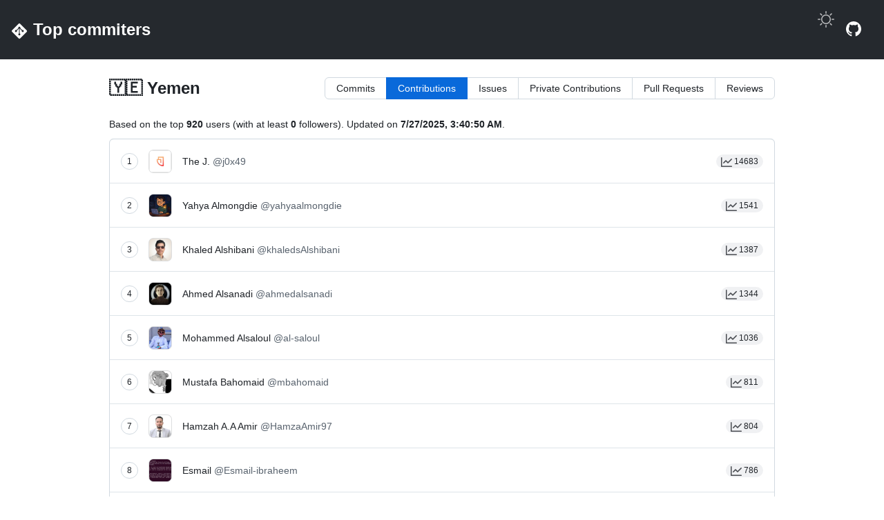

--- FILE ---
content_type: text/html; charset=utf-8
request_url: https://commits.toino.pt/YE/contribs/
body_size: 14501
content:
<!doctype html>
<html lang="en">
    <head>
        <meta charset="utf-8" />
        <meta name="viewport" content="width=device-width" />

        <link
            rel="apple-touch-icon"
            sizes="180x180"
            href="../../apple-touch-icon.png"
        />
        <link
            rel="icon"
            type="image/svg+xml"
            sizes="any"
            href="../../favicon.svg"
        />
        <link
            rel="icon"
            type="image/png"
            sizes="32x32"
            href="../../favicon-32x32.png"
        />
        <link
            rel="icon"
            type="image/png"
            sizes="16x16"
            href="../../favicon-16x16.png"
        />
        <link rel="manifest" href="../../site.webmanifest" />
        <link
            rel="mask-icon"
            href="../../safari-pinned-tab.svg"
            color="#1f2328"
        />
        <meta name="msapplication-TileColor" content="#2b5797" />
        <meta name="theme-color" content="#0d1117" />

        <script>
            "use strict";

            (() => {
                const systemThemeMatcher = window.matchMedia(
                    "(prefers-color-scheme: dark)",
                );

                let localTheme = localStorage.getItem("theme");
                let systemTheme = systemThemeMatcher.matches ? "dark" : "light";

                const setTheme = () => {
                    console.log("setTheme", localTheme, systemTheme);
                    const theme = localTheme ?? systemTheme;
                    document.documentElement.setAttribute(
                        "data-color-mode",
                        theme,
                    );
                    document.documentElement.setAttribute(
                        `data-${theme}-theme`,
                        theme,
                    );
                };

                Storage.prototype._setItem = Storage.prototype.setItem;
                Storage.prototype.setItem = function (key, value) {
                    if (key === "theme") {
                        localTheme = value;
                        setTheme();
                    }

                    return this._setItem(key, value);
                };

                window.addEventListener("storage", (e) => {
                    if (e.key === "theme") {
                        localTheme = e.newValue;
                        setTheme();
                    }
                });

                systemThemeMatcher.addEventListener("change", (e) => {
                    systemTheme = e.matches ? "dark" : "light";
                    setTheme();
                });

                setTheme();
            })();
        </script>

        
		<link href="../../_app/immutable/assets/0.Ch5_rLuv.css" rel="stylesheet">
		<link href="../../_app/immutable/assets/2.DOPJwRQS.css" rel="stylesheet">
		<link rel="modulepreload" href="../../_app/immutable/entry/start.D6ZZ4HuZ.js">
		<link rel="modulepreload" href="../../_app/immutable/chunks/Bk8fCgkv.js">
		<link rel="modulepreload" href="../../_app/immutable/chunks/7b_nJpJo.js">
		<link rel="modulepreload" href="../../_app/immutable/chunks/DyxYbiGx.js">
		<link rel="modulepreload" href="../../_app/immutable/chunks/DuxzYeee.js">
		<link rel="modulepreload" href="../../_app/immutable/chunks/CMDAhFBK.js">
		<link rel="modulepreload" href="../../_app/immutable/chunks/B-cIRHPW.js">
		<link rel="modulepreload" href="../../_app/immutable/entry/app.Cmlm_eoy.js">
		<link rel="modulepreload" href="../../_app/immutable/chunks/UGCoriu9.js">
		<link rel="modulepreload" href="../../_app/immutable/chunks/bIs-6Fjg.js">
		<link rel="modulepreload" href="../../_app/immutable/chunks/NZTpNUN0.js">
		<link rel="modulepreload" href="../../_app/immutable/chunks/DikHcAE9.js">
		<link rel="modulepreload" href="../../_app/immutable/chunks/B8m1NBgt.js">
		<link rel="modulepreload" href="../../_app/immutable/nodes/0.f27iUXif.js">
		<link rel="modulepreload" href="../../_app/immutable/chunks/Co1wYqOD.js">
		<link rel="modulepreload" href="../../_app/immutable/chunks/CJoMTpDv.js">
		<link rel="modulepreload" href="../../_app/immutable/chunks/Bm5rrkE9.js">
		<link rel="modulepreload" href="../../_app/immutable/nodes/3.D3L1WbiA.js">
		<link rel="modulepreload" href="../../_app/immutable/chunks/go3tw29F.js"><!--[--><!--[--><!--]--> <!--[--><meta name="robots" content="index,follow"/><!--]--> <!--[--><meta name="description" content="Top 100 Github users from Yemen sorted by Contributions"/><!--]--> <!--[!--><!--]--> <!--[!--><!--]--> <!--[!--><!--]--> <!--[!--><!--]--> <!--[!--><!--]--> <!--[!--><!--]--> <!--[--><!--[--><meta property="og:url" content="https://commits.toino.pt/YE/[object Object]"/><!--]--> <!--[--><meta property="og:type" content="website"/> <!--[!--><!--]--><!--]--> <!--[--><meta property="og:title" content="Top commiters 🇾🇪"/><!--]--> <!--[--><meta property="og:description" content="Top 100 Github users from Yemen sorted by Contributions"/><!--]--> <!--[--><!--[--><meta property="og:image" content="/favicon.svg"/> <!--[--><meta property="og:image:alt" content="Top commiters"/><!--]--> <!--[--><meta property="og:image:width" content="128"/><!--]--> <!--[--><meta property="og:image:height" content="128"/><!--]--> <!--[!--><!--]--> <!--[!--><!--]--><!--]--><!--]--> <!--[!--><!--]--> <!--[!--><!--]--> <!--[!--><!--]--> <!--[!--><!--]--><!--]--> <!--[!--><!--]--> <!--[!--><!--]--><!--]--><title>Top commiters 🇾🇪</title>
    </head>
    <body data-sveltekit-preload-data="hover">
        <div style="display: contents"><!--[--><!--[--><!----><header class="Header position-sticky top-0"><h1 class="Header-item h2 mr-auto svelte-8my4kj"><a class="Header-link" href="../../"><svg xmlns="http://www.w3.org/2000/svg" viewBox="0 0 128 128"><!----><path fill-rule="evenodd" d="M7.657 69.882a8 8 0 0 1 0-11.313L58.569 7.657a8 8 0 0 1 11.313 0l50.912 50.912a8 8 0 0 1 0 11.313l-50.912 50.912a8 8 0 0 1-11.313 0zM61 82.582A8.003 8.003 0 0 0 64 98a8 8 0 0 0 3-15.418V45.419l.06-.025.064-.027 15.51 15.509a8 8 0 1 0 4.243-4.243l-15.51-15.509a8 8 0 1 0-14.734 0l-15.509 15.51a8 8 0 1 0 4.243 4.243l15.509-15.51.124.052z" clip-rule="evenodd"/><!----></svg><!----><span class="ml-2">Top commiters</span></a></h1> <div class="Header-item"><span class="wrapper svelte-xzpic6"><span class="light svelte-xzpic6"><!----><svg version="1.1" width="24" height="24" viewBox="0 0 24 24" class="octicon octicon-sun" aria-hidden="true"><path d="M12 19a7 7 0 1 1 0-14 7 7 0 0 1 0 14Zm0-1.5a5.5 5.5 0 1 0 0-11 5.5 5.5 0 1 0 0 11Zm-5.657.157a.75.75 0 0 1 0 1.06l-1.768 1.768a.749.749 0 0 1-1.275-.326.749.749 0 0 1 .215-.734l1.767-1.768a.75.75 0 0 1 1.061 0ZM3.515 3.515a.75.75 0 0 1 1.06 0l1.768 1.768a.749.749 0 0 1-.326 1.275.749.749 0 0 1-.734-.215L3.515 4.575a.75.75 0 0 1 0-1.06ZM12 0a.75.75 0 0 1 .75.75v2.5a.75.75 0 0 1-1.5 0V.75A.75.75 0 0 1 12 0ZM4 12a.75.75 0 0 1-.75.75H.75a.75.75 0 0 1 0-1.5h2.5A.75.75 0 0 1 4 12Zm8 8a.75.75 0 0 1 .75.75v2.5a.75.75 0 0 1-1.5 0v-2.5A.75.75 0 0 1 12 20Zm12-8a.75.75 0 0 1-.75.75h-2.5a.75.75 0 0 1 0-1.5h2.5A.75.75 0 0 1 24 12Zm-6.343 5.657a.75.75 0 0 1 1.06 0l1.768 1.768a.751.751 0 0 1-.018 1.042.751.751 0 0 1-1.042.018l-1.768-1.767a.75.75 0 0 1 0-1.061Zm2.828-14.142a.75.75 0 0 1 0 1.06l-1.768 1.768a.751.751 0 0 1-1.042-.018.751.751 0 0 1-.018-1.042l1.767-1.768a.75.75 0 0 1 1.061 0Z"></path></svg><!----><!----></span> <span class="dark svelte-xzpic6"><!----><svg version="1.1" width="24" height="24" viewBox="0 0 24 24" class="octicon octicon-moon" aria-hidden="true"><path d="M14.768 3.96v.001l-.002-.005a9.08 9.08 0 0 0-.218-.779c-.13-.394.21-.8.602-.67.29.096.575.205.855.328l.01.005A10.002 10.002 0 0 1 12 22a10.002 10.002 0 0 1-9.162-5.985l-.004-.01a9.722 9.722 0 0 1-.329-.855c-.13-.392.277-.732.67-.602.257.084.517.157.78.218l.004.002A9 9 0 0 0 14.999 6a9.09 9.09 0 0 0-.231-2.04ZM16.5 6c0 5.799-4.701 10.5-10.5 10.5-.426 0-.847-.026-1.26-.075A8.5 8.5 0 1 0 16.425 4.74c.05.413.075.833.075 1.259Z"></path></svg><!----><!----></span> <button class="Header-link light svelte-xzpic6" aria-label="Light color scheme" aria-live="polite" title="Toggle color scheme" type="button"></button> <button class="Header-link dark svelte-xzpic6" aria-label="Dark color scheme" aria-live="polite" title="Toggle color scheme" type="button"></button></span><!----></div> <div class="Header-item"><a class="Header-link" aria-label="Top committers Github repository" href="https://github.com/ttoino/top-commiters" rel="noopener noreferrer" target="_blank" title="Github"><!----><svg version="1.1" width="24" height="24" viewBox="0 0 24 24" class="octicon octicon-mark-github" aria-hidden="true"><path d="M12 1C5.923 1 1 5.923 1 12c0 4.867 3.149 8.979 7.521 10.436.55.096.756-.233.756-.522 0-.262-.013-1.128-.013-2.049-2.764.509-3.479-.674-3.699-1.292-.124-.317-.66-1.293-1.127-1.554-.385-.207-.936-.715-.014-.729.866-.014 1.485.797 1.691 1.128.99 1.663 2.571 1.196 3.204.907.096-.715.385-1.196.701-1.471-2.448-.275-5.005-1.224-5.005-5.432 0-1.196.426-2.186 1.128-2.956-.111-.275-.496-1.402.11-2.915 0 0 .921-.288 3.024 1.128a10.193 10.193 0 0 1 2.75-.371c.936 0 1.871.123 2.75.371 2.104-1.43 3.025-1.128 3.025-1.128.605 1.513.221 2.64.111 2.915.701.77 1.127 1.747 1.127 2.956 0 4.222-2.571 5.157-5.019 5.432.399.344.743 1.004.743 2.035 0 1.471-.014 2.654-.014 3.025 0 .289.206.632.756.522C19.851 20.979 23 16.854 23 12c0-6.077-4.922-11-11-11Z"></path></svg><!----><!----></a></div></header><!----> <main class="container-lg p-4"><!----><!----> <div class="d-flex flex-row flex-items-center flex-justify-between mb-4"><h2>🇾🇪 Yemen</h2> <div class="subnav d-lg-block d-none mb-0"><nav class="subnav-links"><!--[--><a class="subnav-item" aria-current="false" href="../../YE/commits">Commits</a><a class="subnav-item" aria-current="page" href="../../YE/contribs">Contributions</a><a class="subnav-item" aria-current="false" href="../../YE/issues">Issues</a><a class="subnav-item" aria-current="false" href="../../YE/private">Private Contributions</a><a class="subnav-item" aria-current="false" href="../../YE/prs">Pull Requests</a><a class="subnav-item" aria-current="false" href="../../YE/reviews">Reviews</a><!--]--></nav></div> <details class="dropdown details-reset details-overlay d-inline-block d-lg-none"><summary class="btn" aria-haspopup="true">Contributions <div class="dropdown-caret"></div></summary> <ul class="dropdown-menu dropdown-menu-sw"><!--[--><!--[--><li><a class="dropdown-item" href="../../YE/commits">Commits</a></li><!--]--><!--[!--><!--]--><!--[--><li><a class="dropdown-item" href="../../YE/issues">Issues</a></li><!--]--><!--[--><li><a class="dropdown-item" href="../../YE/private">Private Contributions</a></li><!--]--><!--[--><li><a class="dropdown-item" href="../../YE/prs">Pull Requests</a></li><!--]--><!--[--><li><a class="dropdown-item" href="../../YE/reviews">Reviews</a></li><!--]--><!--]--></ul></details><!----></div> <p>Based on the top <strong>920</strong> users (with at least <strong>0</strong> followers). Updated on <strong>7/27/2025, 3:40:50 AM</strong>.</p> <div class="Box"><!--[!--><ol><!--[--><li class="Box-row d-flex flex-row flex-items-center position-relative"><span class="Label Label--large mr-3">1</span> <img class="avatar mr-3" alt="" height="32" loading="lazy" src="https://avatars.githubusercontent.com/u/96956257?u=9bcd7ee4c2157b5a2dc9564a8411bec1c4c10c75&amp;v=4&amp;s=96" width="32"/> <a class="Box-row-link mr-auto svelte-1e7lz0s" href="https://github.com/j0x49" rel="noopener noreferrer" target="_blank"><!--[-->The J. <span class="color-fg-muted">@j0x49</span><!--]--></a> <span class="Counter"><!----><svg version="1.1" width="16" height="16" viewBox="0 0 16 16" class="octicon octicon-graph" aria-hidden="true"><path d="M1.5 1.75V13.5h13.75a.75.75 0 0 1 0 1.5H.75a.75.75 0 0 1-.75-.75V1.75a.75.75 0 0 1 1.5 0Zm14.28 2.53-5.25 5.25a.75.75 0 0 1-1.06 0L7 7.06 4.28 9.78a.751.751 0 0 1-1.042-.018.751.751 0 0 1-.018-1.042l3.25-3.25a.75.75 0 0 1 1.06 0L10 7.94l4.72-4.72a.751.751 0 0 1 1.042.018.751.751 0 0 1 .018 1.042Z"></path></svg><!----><!----> 14683</span></li><li class="Box-row d-flex flex-row flex-items-center position-relative"><span class="Label Label--large mr-3">2</span> <img class="avatar mr-3" alt="" height="32" loading="lazy" src="https://avatars.githubusercontent.com/u/90466657?u=9a9fe2b5fa08508645942ae81b96fa784b69a53e&amp;v=4&amp;s=96" width="32"/> <a class="Box-row-link mr-auto svelte-1e7lz0s" href="https://github.com/yahyaalmongdie" rel="noopener noreferrer" target="_blank"><!--[-->Yahya Almongdie <span class="color-fg-muted">@yahyaalmongdie</span><!--]--></a> <span class="Counter"><!----><svg version="1.1" width="16" height="16" viewBox="0 0 16 16" class="octicon octicon-graph" aria-hidden="true"><path d="M1.5 1.75V13.5h13.75a.75.75 0 0 1 0 1.5H.75a.75.75 0 0 1-.75-.75V1.75a.75.75 0 0 1 1.5 0Zm14.28 2.53-5.25 5.25a.75.75 0 0 1-1.06 0L7 7.06 4.28 9.78a.751.751 0 0 1-1.042-.018.751.751 0 0 1-.018-1.042l3.25-3.25a.75.75 0 0 1 1.06 0L10 7.94l4.72-4.72a.751.751 0 0 1 1.042.018.751.751 0 0 1 .018 1.042Z"></path></svg><!----><!----> 1541</span></li><li class="Box-row d-flex flex-row flex-items-center position-relative"><span class="Label Label--large mr-3">3</span> <img class="avatar mr-3" alt="" height="32" loading="lazy" src="https://avatars.githubusercontent.com/u/127689031?u=d74053ba9f40bb8a5f1906e9cc0a05a44a7c3847&amp;v=4&amp;s=96" width="32"/> <a class="Box-row-link mr-auto svelte-1e7lz0s" href="https://github.com/khaledsAlshibani" rel="noopener noreferrer" target="_blank"><!--[-->Khaled Alshibani <span class="color-fg-muted">@khaledsAlshibani</span><!--]--></a> <span class="Counter"><!----><svg version="1.1" width="16" height="16" viewBox="0 0 16 16" class="octicon octicon-graph" aria-hidden="true"><path d="M1.5 1.75V13.5h13.75a.75.75 0 0 1 0 1.5H.75a.75.75 0 0 1-.75-.75V1.75a.75.75 0 0 1 1.5 0Zm14.28 2.53-5.25 5.25a.75.75 0 0 1-1.06 0L7 7.06 4.28 9.78a.751.751 0 0 1-1.042-.018.751.751 0 0 1-.018-1.042l3.25-3.25a.75.75 0 0 1 1.06 0L10 7.94l4.72-4.72a.751.751 0 0 1 1.042.018.751.751 0 0 1 .018 1.042Z"></path></svg><!----><!----> 1387</span></li><li class="Box-row d-flex flex-row flex-items-center position-relative"><span class="Label Label--large mr-3">4</span> <img class="avatar mr-3" alt="" height="32" loading="lazy" src="https://avatars.githubusercontent.com/u/76667739?u=e2a8c653c436776f2baad9ddc8c48b5140765ee1&amp;v=4&amp;s=96" width="32"/> <a class="Box-row-link mr-auto svelte-1e7lz0s" href="https://github.com/ahmedalsanadi" rel="noopener noreferrer" target="_blank"><!--[-->Ahmed Alsanadi <span class="color-fg-muted">@ahmedalsanadi</span><!--]--></a> <span class="Counter"><!----><svg version="1.1" width="16" height="16" viewBox="0 0 16 16" class="octicon octicon-graph" aria-hidden="true"><path d="M1.5 1.75V13.5h13.75a.75.75 0 0 1 0 1.5H.75a.75.75 0 0 1-.75-.75V1.75a.75.75 0 0 1 1.5 0Zm14.28 2.53-5.25 5.25a.75.75 0 0 1-1.06 0L7 7.06 4.28 9.78a.751.751 0 0 1-1.042-.018.751.751 0 0 1-.018-1.042l3.25-3.25a.75.75 0 0 1 1.06 0L10 7.94l4.72-4.72a.751.751 0 0 1 1.042.018.751.751 0 0 1 .018 1.042Z"></path></svg><!----><!----> 1344</span></li><li class="Box-row d-flex flex-row flex-items-center position-relative"><span class="Label Label--large mr-3">5</span> <img class="avatar mr-3" alt="" height="32" loading="lazy" src="https://avatars.githubusercontent.com/u/96193006?u=7b48139c464b06da6a7d17356d3e64aee7cb482f&amp;v=4&amp;s=96" width="32"/> <a class="Box-row-link mr-auto svelte-1e7lz0s" href="https://github.com/al-saloul" rel="noopener noreferrer" target="_blank"><!--[-->Mohammed Alsaloul <span class="color-fg-muted">@al-saloul</span><!--]--></a> <span class="Counter"><!----><svg version="1.1" width="16" height="16" viewBox="0 0 16 16" class="octicon octicon-graph" aria-hidden="true"><path d="M1.5 1.75V13.5h13.75a.75.75 0 0 1 0 1.5H.75a.75.75 0 0 1-.75-.75V1.75a.75.75 0 0 1 1.5 0Zm14.28 2.53-5.25 5.25a.75.75 0 0 1-1.06 0L7 7.06 4.28 9.78a.751.751 0 0 1-1.042-.018.751.751 0 0 1-.018-1.042l3.25-3.25a.75.75 0 0 1 1.06 0L10 7.94l4.72-4.72a.751.751 0 0 1 1.042.018.751.751 0 0 1 .018 1.042Z"></path></svg><!----><!----> 1036</span></li><li class="Box-row d-flex flex-row flex-items-center position-relative"><span class="Label Label--large mr-3">6</span> <img class="avatar mr-3" alt="" height="32" loading="lazy" src="https://avatars.githubusercontent.com/u/178747862?u=99b3d555a3a90e38a86e4f024d60be59e6d6326f&amp;v=4&amp;s=96" width="32"/> <a class="Box-row-link mr-auto svelte-1e7lz0s" href="https://github.com/mbahomaid" rel="noopener noreferrer" target="_blank"><!--[-->Mustafa Bahomaid <span class="color-fg-muted">@mbahomaid</span><!--]--></a> <span class="Counter"><!----><svg version="1.1" width="16" height="16" viewBox="0 0 16 16" class="octicon octicon-graph" aria-hidden="true"><path d="M1.5 1.75V13.5h13.75a.75.75 0 0 1 0 1.5H.75a.75.75 0 0 1-.75-.75V1.75a.75.75 0 0 1 1.5 0Zm14.28 2.53-5.25 5.25a.75.75 0 0 1-1.06 0L7 7.06 4.28 9.78a.751.751 0 0 1-1.042-.018.751.751 0 0 1-.018-1.042l3.25-3.25a.75.75 0 0 1 1.06 0L10 7.94l4.72-4.72a.751.751 0 0 1 1.042.018.751.751 0 0 1 .018 1.042Z"></path></svg><!----><!----> 811</span></li><li class="Box-row d-flex flex-row flex-items-center position-relative"><span class="Label Label--large mr-3">7</span> <img class="avatar mr-3" alt="" height="32" loading="lazy" src="https://avatars.githubusercontent.com/u/165083275?u=937ab90b5bcdf99327243a7abc3d6dde42d1b9a6&amp;v=4&amp;s=96" width="32"/> <a class="Box-row-link mr-auto svelte-1e7lz0s" href="https://github.com/HamzaAmir97" rel="noopener noreferrer" target="_blank"><!--[-->Hamzah A.A Amir <span class="color-fg-muted">@HamzaAmir97</span><!--]--></a> <span class="Counter"><!----><svg version="1.1" width="16" height="16" viewBox="0 0 16 16" class="octicon octicon-graph" aria-hidden="true"><path d="M1.5 1.75V13.5h13.75a.75.75 0 0 1 0 1.5H.75a.75.75 0 0 1-.75-.75V1.75a.75.75 0 0 1 1.5 0Zm14.28 2.53-5.25 5.25a.75.75 0 0 1-1.06 0L7 7.06 4.28 9.78a.751.751 0 0 1-1.042-.018.751.751 0 0 1-.018-1.042l3.25-3.25a.75.75 0 0 1 1.06 0L10 7.94l4.72-4.72a.751.751 0 0 1 1.042.018.751.751 0 0 1 .018 1.042Z"></path></svg><!----><!----> 804</span></li><li class="Box-row d-flex flex-row flex-items-center position-relative"><span class="Label Label--large mr-3">8</span> <img class="avatar mr-3" alt="" height="32" loading="lazy" src="https://avatars.githubusercontent.com/u/113830751?u=9788e924837f1517708955aac529dc35ea7f2778&amp;v=4&amp;s=96" width="32"/> <a class="Box-row-link mr-auto svelte-1e7lz0s" href="https://github.com/Esmail-ibraheem" rel="noopener noreferrer" target="_blank"><!--[-->Esmail <span class="color-fg-muted">@Esmail-ibraheem</span><!--]--></a> <span class="Counter"><!----><svg version="1.1" width="16" height="16" viewBox="0 0 16 16" class="octicon octicon-graph" aria-hidden="true"><path d="M1.5 1.75V13.5h13.75a.75.75 0 0 1 0 1.5H.75a.75.75 0 0 1-.75-.75V1.75a.75.75 0 0 1 1.5 0Zm14.28 2.53-5.25 5.25a.75.75 0 0 1-1.06 0L7 7.06 4.28 9.78a.751.751 0 0 1-1.042-.018.751.751 0 0 1-.018-1.042l3.25-3.25a.75.75 0 0 1 1.06 0L10 7.94l4.72-4.72a.751.751 0 0 1 1.042.018.751.751 0 0 1 .018 1.042Z"></path></svg><!----><!----> 786</span></li><li class="Box-row d-flex flex-row flex-items-center position-relative"><span class="Label Label--large mr-3">9</span> <img class="avatar mr-3" alt="" height="32" loading="lazy" src="https://avatars.githubusercontent.com/u/3237266?v=4&amp;s=96" width="32"/> <a class="Box-row-link mr-auto svelte-1e7lz0s" href="https://github.com/hishamco" rel="noopener noreferrer" target="_blank"><!--[-->Hisham Bin Ateya <span class="color-fg-muted">@hishamco</span><!--]--></a> <span class="Counter"><!----><svg version="1.1" width="16" height="16" viewBox="0 0 16 16" class="octicon octicon-graph" aria-hidden="true"><path d="M1.5 1.75V13.5h13.75a.75.75 0 0 1 0 1.5H.75a.75.75 0 0 1-.75-.75V1.75a.75.75 0 0 1 1.5 0Zm14.28 2.53-5.25 5.25a.75.75 0 0 1-1.06 0L7 7.06 4.28 9.78a.751.751 0 0 1-1.042-.018.751.751 0 0 1-.018-1.042l3.25-3.25a.75.75 0 0 1 1.06 0L10 7.94l4.72-4.72a.751.751 0 0 1 1.042.018.751.751 0 0 1 .018 1.042Z"></path></svg><!----><!----> 657</span></li><li class="Box-row d-flex flex-row flex-items-center position-relative"><span class="Label Label--large mr-3">10</span> <img class="avatar mr-3" alt="" height="32" loading="lazy" src="https://avatars.githubusercontent.com/u/81177256?u=f0cc17b60aded03a48e4b792bb8b60e483bca92c&amp;v=4&amp;s=96" width="32"/> <a class="Box-row-link mr-auto svelte-1e7lz0s" href="https://github.com/H-7117" rel="noopener noreferrer" target="_blank"><!--[-->Hamood Abdulrqeb Ahmed Saif <span class="color-fg-muted">@H-7117</span><!--]--></a> <span class="Counter"><!----><svg version="1.1" width="16" height="16" viewBox="0 0 16 16" class="octicon octicon-graph" aria-hidden="true"><path d="M1.5 1.75V13.5h13.75a.75.75 0 0 1 0 1.5H.75a.75.75 0 0 1-.75-.75V1.75a.75.75 0 0 1 1.5 0Zm14.28 2.53-5.25 5.25a.75.75 0 0 1-1.06 0L7 7.06 4.28 9.78a.751.751 0 0 1-1.042-.018.751.751 0 0 1-.018-1.042l3.25-3.25a.75.75 0 0 1 1.06 0L10 7.94l4.72-4.72a.751.751 0 0 1 1.042.018.751.751 0 0 1 .018 1.042Z"></path></svg><!----><!----> 646</span></li><li class="Box-row d-flex flex-row flex-items-center position-relative"><span class="Label Label--large mr-3">11</span> <img class="avatar mr-3" alt="" height="32" loading="lazy" src="https://avatars.githubusercontent.com/u/72130324?u=89258c328c446bd4e7fded81840ccaba95156347&amp;v=4&amp;s=96" width="32"/> <a class="Box-row-link mr-auto svelte-1e7lz0s" href="https://github.com/AhmadHRai" rel="noopener noreferrer" target="_blank"><!--[-->Ahmad Alrai <span class="color-fg-muted">@AhmadHRai</span><!--]--></a> <span class="Counter"><!----><svg version="1.1" width="16" height="16" viewBox="0 0 16 16" class="octicon octicon-graph" aria-hidden="true"><path d="M1.5 1.75V13.5h13.75a.75.75 0 0 1 0 1.5H.75a.75.75 0 0 1-.75-.75V1.75a.75.75 0 0 1 1.5 0Zm14.28 2.53-5.25 5.25a.75.75 0 0 1-1.06 0L7 7.06 4.28 9.78a.751.751 0 0 1-1.042-.018.751.751 0 0 1-.018-1.042l3.25-3.25a.75.75 0 0 1 1.06 0L10 7.94l4.72-4.72a.751.751 0 0 1 1.042.018.751.751 0 0 1 .018 1.042Z"></path></svg><!----><!----> 621</span></li><li class="Box-row d-flex flex-row flex-items-center position-relative"><span class="Label Label--large mr-3">12</span> <img class="avatar mr-3" alt="" height="32" loading="lazy" src="https://avatars.githubusercontent.com/u/108173819?u=d02f408b1933d4958e900d8d3c57d72f7c4b5206&amp;v=4&amp;s=96" width="32"/> <a class="Box-row-link mr-auto svelte-1e7lz0s" href="https://github.com/Hetari" rel="noopener noreferrer" target="_blank"><!--[-->Ebraheem Alhetari <span class="color-fg-muted">@Hetari</span><!--]--></a> <span class="Counter"><!----><svg version="1.1" width="16" height="16" viewBox="0 0 16 16" class="octicon octicon-graph" aria-hidden="true"><path d="M1.5 1.75V13.5h13.75a.75.75 0 0 1 0 1.5H.75a.75.75 0 0 1-.75-.75V1.75a.75.75 0 0 1 1.5 0Zm14.28 2.53-5.25 5.25a.75.75 0 0 1-1.06 0L7 7.06 4.28 9.78a.751.751 0 0 1-1.042-.018.751.751 0 0 1-.018-1.042l3.25-3.25a.75.75 0 0 1 1.06 0L10 7.94l4.72-4.72a.751.751 0 0 1 1.042.018.751.751 0 0 1 .018 1.042Z"></path></svg><!----><!----> 612</span></li><li class="Box-row d-flex flex-row flex-items-center position-relative"><span class="Label Label--large mr-3">13</span> <img class="avatar mr-3" alt="" height="32" loading="lazy" src="https://avatars.githubusercontent.com/u/136977525?u=b50b91601eb3c8ce8ed39ec7ef1ce03966956c11&amp;v=4&amp;s=96" width="32"/> <a class="Box-row-link mr-auto svelte-1e7lz0s" href="https://github.com/alnaimi-github" rel="noopener noreferrer" target="_blank"><!--[-->Abdulwaisa Al Nuaimi <span class="color-fg-muted">@alnaimi-github</span><!--]--></a> <span class="Counter"><!----><svg version="1.1" width="16" height="16" viewBox="0 0 16 16" class="octicon octicon-graph" aria-hidden="true"><path d="M1.5 1.75V13.5h13.75a.75.75 0 0 1 0 1.5H.75a.75.75 0 0 1-.75-.75V1.75a.75.75 0 0 1 1.5 0Zm14.28 2.53-5.25 5.25a.75.75 0 0 1-1.06 0L7 7.06 4.28 9.78a.751.751 0 0 1-1.042-.018.751.751 0 0 1-.018-1.042l3.25-3.25a.75.75 0 0 1 1.06 0L10 7.94l4.72-4.72a.751.751 0 0 1 1.042.018.751.751 0 0 1 .018 1.042Z"></path></svg><!----><!----> 595</span></li><li class="Box-row d-flex flex-row flex-items-center position-relative"><span class="Label Label--large mr-3">14</span> <img class="avatar mr-3" alt="" height="32" loading="lazy" src="https://avatars.githubusercontent.com/u/25439498?u=8b6c33cb47d55a6a0937b083dcfc7f1ed34f2940&amp;v=4&amp;s=96" width="32"/> <a class="Box-row-link mr-auto svelte-1e7lz0s" href="https://github.com/omaralalwi" rel="noopener noreferrer" target="_blank"><!--[-->Omar Alalwi <span class="color-fg-muted">@omaralalwi</span><!--]--></a> <span class="Counter"><!----><svg version="1.1" width="16" height="16" viewBox="0 0 16 16" class="octicon octicon-graph" aria-hidden="true"><path d="M1.5 1.75V13.5h13.75a.75.75 0 0 1 0 1.5H.75a.75.75 0 0 1-.75-.75V1.75a.75.75 0 0 1 1.5 0Zm14.28 2.53-5.25 5.25a.75.75 0 0 1-1.06 0L7 7.06 4.28 9.78a.751.751 0 0 1-1.042-.018.751.751 0 0 1-.018-1.042l3.25-3.25a.75.75 0 0 1 1.06 0L10 7.94l4.72-4.72a.751.751 0 0 1 1.042.018.751.751 0 0 1 .018 1.042Z"></path></svg><!----><!----> 544</span></li><li class="Box-row d-flex flex-row flex-items-center position-relative"><span class="Label Label--large mr-3">15</span> <img class="avatar mr-3" alt="" height="32" loading="lazy" src="https://avatars.githubusercontent.com/u/114286742?u=66a0565d07029781394b55699aa082d4f4ae8ec1&amp;v=4&amp;s=96" width="32"/> <a class="Box-row-link mr-auto svelte-1e7lz0s" href="https://github.com/YasserEsam" rel="noopener noreferrer" target="_blank"><!--[-->Yasser Esam <span class="color-fg-muted">@YasserEsam</span><!--]--></a> <span class="Counter"><!----><svg version="1.1" width="16" height="16" viewBox="0 0 16 16" class="octicon octicon-graph" aria-hidden="true"><path d="M1.5 1.75V13.5h13.75a.75.75 0 0 1 0 1.5H.75a.75.75 0 0 1-.75-.75V1.75a.75.75 0 0 1 1.5 0Zm14.28 2.53-5.25 5.25a.75.75 0 0 1-1.06 0L7 7.06 4.28 9.78a.751.751 0 0 1-1.042-.018.751.751 0 0 1-.018-1.042l3.25-3.25a.75.75 0 0 1 1.06 0L10 7.94l4.72-4.72a.751.751 0 0 1 1.042.018.751.751 0 0 1 .018 1.042Z"></path></svg><!----><!----> 526</span></li><li class="Box-row d-flex flex-row flex-items-center position-relative"><span class="Label Label--large mr-3">16</span> <img class="avatar mr-3" alt="" height="32" loading="lazy" src="https://avatars.githubusercontent.com/u/38117569?u=798d369203db25448eeb840fdfc836e5433c8079&amp;v=4&amp;s=96" width="32"/> <a class="Box-row-link mr-auto svelte-1e7lz0s" href="https://github.com/jaksws" rel="noopener noreferrer" target="_blank"><!--[-->Mohammed Alkabsh <span class="color-fg-muted">@jaksws</span><!--]--></a> <span class="Counter"><!----><svg version="1.1" width="16" height="16" viewBox="0 0 16 16" class="octicon octicon-graph" aria-hidden="true"><path d="M1.5 1.75V13.5h13.75a.75.75 0 0 1 0 1.5H.75a.75.75 0 0 1-.75-.75V1.75a.75.75 0 0 1 1.5 0Zm14.28 2.53-5.25 5.25a.75.75 0 0 1-1.06 0L7 7.06 4.28 9.78a.751.751 0 0 1-1.042-.018.751.751 0 0 1-.018-1.042l3.25-3.25a.75.75 0 0 1 1.06 0L10 7.94l4.72-4.72a.751.751 0 0 1 1.042.018.751.751 0 0 1 .018 1.042Z"></path></svg><!----><!----> 465</span></li><li class="Box-row d-flex flex-row flex-items-center position-relative"><span class="Label Label--large mr-3">17</span> <img class="avatar mr-3" alt="" height="32" loading="lazy" src="https://avatars.githubusercontent.com/u/117484488?u=cedb0b0b95123a5e76cc9893078ec0352d295e18&amp;v=4&amp;s=96" width="32"/> <a class="Box-row-link mr-auto svelte-1e7lz0s" href="https://github.com/osama-zayed" rel="noopener noreferrer" target="_blank"><!--[-->Osama Zayed <span class="color-fg-muted">@osama-zayed</span><!--]--></a> <span class="Counter"><!----><svg version="1.1" width="16" height="16" viewBox="0 0 16 16" class="octicon octicon-graph" aria-hidden="true"><path d="M1.5 1.75V13.5h13.75a.75.75 0 0 1 0 1.5H.75a.75.75 0 0 1-.75-.75V1.75a.75.75 0 0 1 1.5 0Zm14.28 2.53-5.25 5.25a.75.75 0 0 1-1.06 0L7 7.06 4.28 9.78a.751.751 0 0 1-1.042-.018.751.751 0 0 1-.018-1.042l3.25-3.25a.75.75 0 0 1 1.06 0L10 7.94l4.72-4.72a.751.751 0 0 1 1.042.018.751.751 0 0 1 .018 1.042Z"></path></svg><!----><!----> 423</span></li><li class="Box-row d-flex flex-row flex-items-center position-relative"><span class="Label Label--large mr-3">18</span> <img class="avatar mr-3" alt="" height="32" loading="lazy" src="https://avatars.githubusercontent.com/u/640705?v=4&amp;s=96" width="32"/> <a class="Box-row-link mr-auto svelte-1e7lz0s" href="https://github.com/taihen" rel="noopener noreferrer" target="_blank"><!--[-->AJ Wolski <span class="color-fg-muted">@taihen</span><!--]--></a> <span class="Counter"><!----><svg version="1.1" width="16" height="16" viewBox="0 0 16 16" class="octicon octicon-graph" aria-hidden="true"><path d="M1.5 1.75V13.5h13.75a.75.75 0 0 1 0 1.5H.75a.75.75 0 0 1-.75-.75V1.75a.75.75 0 0 1 1.5 0Zm14.28 2.53-5.25 5.25a.75.75 0 0 1-1.06 0L7 7.06 4.28 9.78a.751.751 0 0 1-1.042-.018.751.751 0 0 1-.018-1.042l3.25-3.25a.75.75 0 0 1 1.06 0L10 7.94l4.72-4.72a.751.751 0 0 1 1.042.018.751.751 0 0 1 .018 1.042Z"></path></svg><!----><!----> 407</span></li><li class="Box-row d-flex flex-row flex-items-center position-relative"><span class="Label Label--large mr-3">19</span> <img class="avatar mr-3" alt="" height="32" loading="lazy" src="https://avatars.githubusercontent.com/u/24838274?u=e9283a65ddb348c51f6a0767a3258189600bd5f6&amp;v=4&amp;s=96" width="32"/> <a class="Box-row-link mr-auto svelte-1e7lz0s" href="https://github.com/WatheqAlshowaiter" rel="noopener noreferrer" target="_blank"><!--[-->Watheq Alshowaiter <span class="color-fg-muted">@WatheqAlshowaiter</span><!--]--></a> <span class="Counter"><!----><svg version="1.1" width="16" height="16" viewBox="0 0 16 16" class="octicon octicon-graph" aria-hidden="true"><path d="M1.5 1.75V13.5h13.75a.75.75 0 0 1 0 1.5H.75a.75.75 0 0 1-.75-.75V1.75a.75.75 0 0 1 1.5 0Zm14.28 2.53-5.25 5.25a.75.75 0 0 1-1.06 0L7 7.06 4.28 9.78a.751.751 0 0 1-1.042-.018.751.751 0 0 1-.018-1.042l3.25-3.25a.75.75 0 0 1 1.06 0L10 7.94l4.72-4.72a.751.751 0 0 1 1.042.018.751.751 0 0 1 .018 1.042Z"></path></svg><!----><!----> 395</span></li><li class="Box-row d-flex flex-row flex-items-center position-relative"><span class="Label Label--large mr-3">20</span> <img class="avatar mr-3" alt="" height="32" loading="lazy" src="https://avatars.githubusercontent.com/u/101884291?u=60fff2927fe37929443ca0f38d45f5cca23a480b&amp;v=4&amp;s=96" width="32"/> <a class="Box-row-link mr-auto svelte-1e7lz0s" href="https://github.com/ZikaZaki" rel="noopener noreferrer" target="_blank"><!--[-->Zakariya Al-Khamisi <span class="color-fg-muted">@ZikaZaki</span><!--]--></a> <span class="Counter"><!----><svg version="1.1" width="16" height="16" viewBox="0 0 16 16" class="octicon octicon-graph" aria-hidden="true"><path d="M1.5 1.75V13.5h13.75a.75.75 0 0 1 0 1.5H.75a.75.75 0 0 1-.75-.75V1.75a.75.75 0 0 1 1.5 0Zm14.28 2.53-5.25 5.25a.75.75 0 0 1-1.06 0L7 7.06 4.28 9.78a.751.751 0 0 1-1.042-.018.751.751 0 0 1-.018-1.042l3.25-3.25a.75.75 0 0 1 1.06 0L10 7.94l4.72-4.72a.751.751 0 0 1 1.042.018.751.751 0 0 1 .018 1.042Z"></path></svg><!----><!----> 384</span></li><li class="Box-row d-flex flex-row flex-items-center position-relative"><span class="Label Label--large mr-3">21</span> <img class="avatar mr-3" alt="" height="32" loading="lazy" src="https://avatars.githubusercontent.com/u/98776265?u=2ae7444bd13137b1978c5b399145c0b99b2c3e1e&amp;v=4&amp;s=96" width="32"/> <a class="Box-row-link mr-auto svelte-1e7lz0s" href="https://github.com/khateeboveskey" rel="noopener noreferrer" target="_blank"><!--[-->A.Rahman Al-Khateeb <span class="color-fg-muted">@khateeboveskey</span><!--]--></a> <span class="Counter"><!----><svg version="1.1" width="16" height="16" viewBox="0 0 16 16" class="octicon octicon-graph" aria-hidden="true"><path d="M1.5 1.75V13.5h13.75a.75.75 0 0 1 0 1.5H.75a.75.75 0 0 1-.75-.75V1.75a.75.75 0 0 1 1.5 0Zm14.28 2.53-5.25 5.25a.75.75 0 0 1-1.06 0L7 7.06 4.28 9.78a.751.751 0 0 1-1.042-.018.751.751 0 0 1-.018-1.042l3.25-3.25a.75.75 0 0 1 1.06 0L10 7.94l4.72-4.72a.751.751 0 0 1 1.042.018.751.751 0 0 1 .018 1.042Z"></path></svg><!----><!----> 377</span></li><li class="Box-row d-flex flex-row flex-items-center position-relative"><span class="Label Label--large mr-3">22</span> <img class="avatar mr-3" alt="" height="32" loading="lazy" src="https://avatars.githubusercontent.com/u/115571443?u=2668932d576c3c5cb9273ca78ba9d5087c4dc9b3&amp;v=4&amp;s=96" width="32"/> <a class="Box-row-link mr-auto svelte-1e7lz0s" href="https://github.com/abdullah-albanna" rel="noopener noreferrer" target="_blank"><!--[-->Abdullah Albanna <span class="color-fg-muted">@abdullah-albanna</span><!--]--></a> <span class="Counter"><!----><svg version="1.1" width="16" height="16" viewBox="0 0 16 16" class="octicon octicon-graph" aria-hidden="true"><path d="M1.5 1.75V13.5h13.75a.75.75 0 0 1 0 1.5H.75a.75.75 0 0 1-.75-.75V1.75a.75.75 0 0 1 1.5 0Zm14.28 2.53-5.25 5.25a.75.75 0 0 1-1.06 0L7 7.06 4.28 9.78a.751.751 0 0 1-1.042-.018.751.751 0 0 1-.018-1.042l3.25-3.25a.75.75 0 0 1 1.06 0L10 7.94l4.72-4.72a.751.751 0 0 1 1.042.018.751.751 0 0 1 .018 1.042Z"></path></svg><!----><!----> 375</span></li><li class="Box-row d-flex flex-row flex-items-center position-relative"><span class="Label Label--large mr-3">23</span> <img class="avatar mr-3" alt="" height="32" loading="lazy" src="https://avatars.githubusercontent.com/u/101063176?u=5595ccea9bba6b1e3ae3aa69be79833248197bc3&amp;v=4&amp;s=96" width="32"/> <a class="Box-row-link mr-auto svelte-1e7lz0s" href="https://github.com/TareqAlKushari" rel="noopener noreferrer" target="_blank"><!--[-->Tareq Al-Kushari <span class="color-fg-muted">@TareqAlKushari</span><!--]--></a> <span class="Counter"><!----><svg version="1.1" width="16" height="16" viewBox="0 0 16 16" class="octicon octicon-graph" aria-hidden="true"><path d="M1.5 1.75V13.5h13.75a.75.75 0 0 1 0 1.5H.75a.75.75 0 0 1-.75-.75V1.75a.75.75 0 0 1 1.5 0Zm14.28 2.53-5.25 5.25a.75.75 0 0 1-1.06 0L7 7.06 4.28 9.78a.751.751 0 0 1-1.042-.018.751.751 0 0 1-.018-1.042l3.25-3.25a.75.75 0 0 1 1.06 0L10 7.94l4.72-4.72a.751.751 0 0 1 1.042.018.751.751 0 0 1 .018 1.042Z"></path></svg><!----><!----> 363</span></li><li class="Box-row d-flex flex-row flex-items-center position-relative"><span class="Label Label--large mr-3">24</span> <img class="avatar mr-3" alt="" height="32" loading="lazy" src="https://avatars.githubusercontent.com/u/126584004?u=91c6447b6de700c16d642789fa04bae464031075&amp;v=4&amp;s=96" width="32"/> <a class="Box-row-link mr-auto svelte-1e7lz0s" href="https://github.com/Muneeb-Almoliky" rel="noopener noreferrer" target="_blank"><!--[-->Muneeb Almoliky <span class="color-fg-muted">@Muneeb-Almoliky</span><!--]--></a> <span class="Counter"><!----><svg version="1.1" width="16" height="16" viewBox="0 0 16 16" class="octicon octicon-graph" aria-hidden="true"><path d="M1.5 1.75V13.5h13.75a.75.75 0 0 1 0 1.5H.75a.75.75 0 0 1-.75-.75V1.75a.75.75 0 0 1 1.5 0Zm14.28 2.53-5.25 5.25a.75.75 0 0 1-1.06 0L7 7.06 4.28 9.78a.751.751 0 0 1-1.042-.018.751.751 0 0 1-.018-1.042l3.25-3.25a.75.75 0 0 1 1.06 0L10 7.94l4.72-4.72a.751.751 0 0 1 1.042.018.751.751 0 0 1 .018 1.042Z"></path></svg><!----><!----> 361</span></li><li class="Box-row d-flex flex-row flex-items-center position-relative"><span class="Label Label--large mr-3">25</span> <img class="avatar mr-3" alt="" height="32" loading="lazy" src="https://avatars.githubusercontent.com/u/177520993?u=45899be1ce43aedeb3b7af29659116cf63638fa5&amp;v=4&amp;s=96" width="32"/> <a class="Box-row-link mr-auto svelte-1e7lz0s" href="https://github.com/abdulaziz-alhashedi" rel="noopener noreferrer" target="_blank"><!--[-->Abdulaziz Alhashedi <span class="color-fg-muted">@abdulaziz-alhashedi</span><!--]--></a> <span class="Counter"><!----><svg version="1.1" width="16" height="16" viewBox="0 0 16 16" class="octicon octicon-graph" aria-hidden="true"><path d="M1.5 1.75V13.5h13.75a.75.75 0 0 1 0 1.5H.75a.75.75 0 0 1-.75-.75V1.75a.75.75 0 0 1 1.5 0Zm14.28 2.53-5.25 5.25a.75.75 0 0 1-1.06 0L7 7.06 4.28 9.78a.751.751 0 0 1-1.042-.018.751.751 0 0 1-.018-1.042l3.25-3.25a.75.75 0 0 1 1.06 0L10 7.94l4.72-4.72a.751.751 0 0 1 1.042.018.751.751 0 0 1 .018 1.042Z"></path></svg><!----><!----> 352</span></li><li class="Box-row d-flex flex-row flex-items-center position-relative"><span class="Label Label--large mr-3">26</span> <img class="avatar mr-3" alt="" height="32" loading="lazy" src="https://avatars.githubusercontent.com/u/136743397?u=cbccae1757d759b6b23944b6348015fc1cbfd8a2&amp;v=4&amp;s=96" width="32"/> <a class="Box-row-link mr-auto svelte-1e7lz0s" href="https://github.com/ahmedsalehalzabr" rel="noopener noreferrer" target="_blank"><!--[-->Ahmed Al-Zabr <span class="color-fg-muted">@ahmedsalehalzabr</span><!--]--></a> <span class="Counter"><!----><svg version="1.1" width="16" height="16" viewBox="0 0 16 16" class="octicon octicon-graph" aria-hidden="true"><path d="M1.5 1.75V13.5h13.75a.75.75 0 0 1 0 1.5H.75a.75.75 0 0 1-.75-.75V1.75a.75.75 0 0 1 1.5 0Zm14.28 2.53-5.25 5.25a.75.75 0 0 1-1.06 0L7 7.06 4.28 9.78a.751.751 0 0 1-1.042-.018.751.751 0 0 1-.018-1.042l3.25-3.25a.75.75 0 0 1 1.06 0L10 7.94l4.72-4.72a.751.751 0 0 1 1.042.018.751.751 0 0 1 .018 1.042Z"></path></svg><!----><!----> 332</span></li><li class="Box-row d-flex flex-row flex-items-center position-relative"><span class="Label Label--large mr-3">27</span> <img class="avatar mr-3" alt="" height="32" loading="lazy" src="https://avatars.githubusercontent.com/u/141288323?u=57e1f9bbde1f3c34ccdecb4131c5b9a6dea02492&amp;v=4&amp;s=96" width="32"/> <a class="Box-row-link mr-auto svelte-1e7lz0s" href="https://github.com/EsmailEbrahim" rel="noopener noreferrer" target="_blank"><!--[-->Esmail Ebrahim Hamza - إسماعيل إبراهيم حمزة <span class="color-fg-muted">@EsmailEbrahim</span><!--]--></a> <span class="Counter"><!----><svg version="1.1" width="16" height="16" viewBox="0 0 16 16" class="octicon octicon-graph" aria-hidden="true"><path d="M1.5 1.75V13.5h13.75a.75.75 0 0 1 0 1.5H.75a.75.75 0 0 1-.75-.75V1.75a.75.75 0 0 1 1.5 0Zm14.28 2.53-5.25 5.25a.75.75 0 0 1-1.06 0L7 7.06 4.28 9.78a.751.751 0 0 1-1.042-.018.751.751 0 0 1-.018-1.042l3.25-3.25a.75.75 0 0 1 1.06 0L10 7.94l4.72-4.72a.751.751 0 0 1 1.042.018.751.751 0 0 1 .018 1.042Z"></path></svg><!----><!----> 309</span></li><li class="Box-row d-flex flex-row flex-items-center position-relative"><span class="Label Label--large mr-3">28</span> <img class="avatar mr-3" alt="" height="32" loading="lazy" src="https://avatars.githubusercontent.com/u/76104809?u=a39e566f29a5dcc98c3db5306cca6c3727fb34fc&amp;v=4&amp;s=96" width="32"/> <a class="Box-row-link mr-auto svelte-1e7lz0s" href="https://github.com/Mahfoud-Sa" rel="noopener noreferrer" target="_blank"><!--[-->Mahfoud <span class="color-fg-muted">@Mahfoud-Sa</span><!--]--></a> <span class="Counter"><!----><svg version="1.1" width="16" height="16" viewBox="0 0 16 16" class="octicon octicon-graph" aria-hidden="true"><path d="M1.5 1.75V13.5h13.75a.75.75 0 0 1 0 1.5H.75a.75.75 0 0 1-.75-.75V1.75a.75.75 0 0 1 1.5 0Zm14.28 2.53-5.25 5.25a.75.75 0 0 1-1.06 0L7 7.06 4.28 9.78a.751.751 0 0 1-1.042-.018.751.751 0 0 1-.018-1.042l3.25-3.25a.75.75 0 0 1 1.06 0L10 7.94l4.72-4.72a.751.751 0 0 1 1.042.018.751.751 0 0 1 .018 1.042Z"></path></svg><!----><!----> 291</span></li><li class="Box-row d-flex flex-row flex-items-center position-relative"><span class="Label Label--large mr-3">29</span> <img class="avatar mr-3" alt="" height="32" loading="lazy" src="https://avatars.githubusercontent.com/u/57198110?u=990994e7bab1770ee3b0e0ed45949cf9a8ed07c2&amp;v=4&amp;s=96" width="32"/> <a class="Box-row-link mr-auto svelte-1e7lz0s" href="https://github.com/osamalzabidi" rel="noopener noreferrer" target="_blank"><!--[-->Osama Mohammed Al-Zabidi <span class="color-fg-muted">@osamalzabidi</span><!--]--></a> <span class="Counter"><!----><svg version="1.1" width="16" height="16" viewBox="0 0 16 16" class="octicon octicon-graph" aria-hidden="true"><path d="M1.5 1.75V13.5h13.75a.75.75 0 0 1 0 1.5H.75a.75.75 0 0 1-.75-.75V1.75a.75.75 0 0 1 1.5 0Zm14.28 2.53-5.25 5.25a.75.75 0 0 1-1.06 0L7 7.06 4.28 9.78a.751.751 0 0 1-1.042-.018.751.751 0 0 1-.018-1.042l3.25-3.25a.75.75 0 0 1 1.06 0L10 7.94l4.72-4.72a.751.751 0 0 1 1.042.018.751.751 0 0 1 .018 1.042Z"></path></svg><!----><!----> 290</span></li><li class="Box-row d-flex flex-row flex-items-center position-relative"><span class="Label Label--large mr-3">30</span> <img class="avatar mr-3" alt="" height="32" loading="lazy" src="https://avatars.githubusercontent.com/u/125469989?u=97c9f81b0a690b07a11aa5ccbc51aefbdbfc4259&amp;v=4&amp;s=96" width="32"/> <a class="Box-row-link mr-auto svelte-1e7lz0s" href="https://github.com/alidrisy" rel="noopener noreferrer" target="_blank"><!--[-->Abdulrahman Alidrisy  <span class="color-fg-muted">@alidrisy</span><!--]--></a> <span class="Counter"><!----><svg version="1.1" width="16" height="16" viewBox="0 0 16 16" class="octicon octicon-graph" aria-hidden="true"><path d="M1.5 1.75V13.5h13.75a.75.75 0 0 1 0 1.5H.75a.75.75 0 0 1-.75-.75V1.75a.75.75 0 0 1 1.5 0Zm14.28 2.53-5.25 5.25a.75.75 0 0 1-1.06 0L7 7.06 4.28 9.78a.751.751 0 0 1-1.042-.018.751.751 0 0 1-.018-1.042l3.25-3.25a.75.75 0 0 1 1.06 0L10 7.94l4.72-4.72a.751.751 0 0 1 1.042.018.751.751 0 0 1 .018 1.042Z"></path></svg><!----><!----> 283</span></li><li class="Box-row d-flex flex-row flex-items-center position-relative"><span class="Label Label--large mr-3">31</span> <img class="avatar mr-3" alt="" height="32" loading="lazy" src="https://avatars.githubusercontent.com/u/97064734?u=4815871d95a208bdc8350854d805cc7e615d6de2&amp;v=4&amp;s=96" width="32"/> <a class="Box-row-link mr-auto svelte-1e7lz0s" href="https://github.com/Hayelalfaisali" rel="noopener noreferrer" target="_blank"><!--[-->Hayel Al-Faisali <span class="color-fg-muted">@Hayelalfaisali</span><!--]--></a> <span class="Counter"><!----><svg version="1.1" width="16" height="16" viewBox="0 0 16 16" class="octicon octicon-graph" aria-hidden="true"><path d="M1.5 1.75V13.5h13.75a.75.75 0 0 1 0 1.5H.75a.75.75 0 0 1-.75-.75V1.75a.75.75 0 0 1 1.5 0Zm14.28 2.53-5.25 5.25a.75.75 0 0 1-1.06 0L7 7.06 4.28 9.78a.751.751 0 0 1-1.042-.018.751.751 0 0 1-.018-1.042l3.25-3.25a.75.75 0 0 1 1.06 0L10 7.94l4.72-4.72a.751.751 0 0 1 1.042.018.751.751 0 0 1 .018 1.042Z"></path></svg><!----><!----> 261</span></li><li class="Box-row d-flex flex-row flex-items-center position-relative"><span class="Label Label--large mr-3">32</span> <img class="avatar mr-3" alt="" height="32" loading="lazy" src="https://avatars.githubusercontent.com/u/6308795?u=b3992bb34dd060d511065619ab1d9d2ff9f302c9&amp;v=4&amp;s=96" width="32"/> <a class="Box-row-link mr-auto svelte-1e7lz0s" href="https://github.com/w3ntao" rel="noopener noreferrer" target="_blank"><!--[-->Wentao Liu <span class="color-fg-muted">@w3ntao</span><!--]--></a> <span class="Counter"><!----><svg version="1.1" width="16" height="16" viewBox="0 0 16 16" class="octicon octicon-graph" aria-hidden="true"><path d="M1.5 1.75V13.5h13.75a.75.75 0 0 1 0 1.5H.75a.75.75 0 0 1-.75-.75V1.75a.75.75 0 0 1 1.5 0Zm14.28 2.53-5.25 5.25a.75.75 0 0 1-1.06 0L7 7.06 4.28 9.78a.751.751 0 0 1-1.042-.018.751.751 0 0 1-.018-1.042l3.25-3.25a.75.75 0 0 1 1.06 0L10 7.94l4.72-4.72a.751.751 0 0 1 1.042.018.751.751 0 0 1 .018 1.042Z"></path></svg><!----><!----> 258</span></li><li class="Box-row d-flex flex-row flex-items-center position-relative"><span class="Label Label--large mr-3">33</span> <img class="avatar mr-3" alt="" height="32" loading="lazy" src="https://avatars.githubusercontent.com/u/68832470?u=5fbb8c156aca3d3b5ff091d788c6285c56f13849&amp;v=4&amp;s=96" width="32"/> <a class="Box-row-link mr-auto svelte-1e7lz0s" href="https://github.com/AhmedSaadi0" rel="noopener noreferrer" target="_blank"><!--[-->Ahmed Alsaadi <span class="color-fg-muted">@AhmedSaadi0</span><!--]--></a> <span class="Counter"><!----><svg version="1.1" width="16" height="16" viewBox="0 0 16 16" class="octicon octicon-graph" aria-hidden="true"><path d="M1.5 1.75V13.5h13.75a.75.75 0 0 1 0 1.5H.75a.75.75 0 0 1-.75-.75V1.75a.75.75 0 0 1 1.5 0Zm14.28 2.53-5.25 5.25a.75.75 0 0 1-1.06 0L7 7.06 4.28 9.78a.751.751 0 0 1-1.042-.018.751.751 0 0 1-.018-1.042l3.25-3.25a.75.75 0 0 1 1.06 0L10 7.94l4.72-4.72a.751.751 0 0 1 1.042.018.751.751 0 0 1 .018 1.042Z"></path></svg><!----><!----> 256</span></li><li class="Box-row d-flex flex-row flex-items-center position-relative"><span class="Label Label--large mr-3">34</span> <img class="avatar mr-3" alt="" height="32" loading="lazy" src="https://avatars.githubusercontent.com/u/146259481?u=9f6132cd922644691ac83d2d0e5a3e33681e5775&amp;v=4&amp;s=96" width="32"/> <a class="Box-row-link mr-auto svelte-1e7lz0s" href="https://github.com/Ammar-IT7" rel="noopener noreferrer" target="_blank"><!--[-->Ammar Alakhali <span class="color-fg-muted">@Ammar-IT7</span><!--]--></a> <span class="Counter"><!----><svg version="1.1" width="16" height="16" viewBox="0 0 16 16" class="octicon octicon-graph" aria-hidden="true"><path d="M1.5 1.75V13.5h13.75a.75.75 0 0 1 0 1.5H.75a.75.75 0 0 1-.75-.75V1.75a.75.75 0 0 1 1.5 0Zm14.28 2.53-5.25 5.25a.75.75 0 0 1-1.06 0L7 7.06 4.28 9.78a.751.751 0 0 1-1.042-.018.751.751 0 0 1-.018-1.042l3.25-3.25a.75.75 0 0 1 1.06 0L10 7.94l4.72-4.72a.751.751 0 0 1 1.042.018.751.751 0 0 1 .018 1.042Z"></path></svg><!----><!----> 254</span></li><li class="Box-row d-flex flex-row flex-items-center position-relative"><span class="Label Label--large mr-3">35</span> <img class="avatar mr-3" alt="" height="32" loading="lazy" src="https://avatars.githubusercontent.com/u/176308584?u=bf54695cece9f8c1c2d75da622c050011fd666b6&amp;v=4&amp;s=96" width="32"/> <a class="Box-row-link mr-auto svelte-1e7lz0s" href="https://github.com/SharifDer" rel="noopener noreferrer" target="_blank"><!--[-->Sharif Derhem <span class="color-fg-muted">@SharifDer</span><!--]--></a> <span class="Counter"><!----><svg version="1.1" width="16" height="16" viewBox="0 0 16 16" class="octicon octicon-graph" aria-hidden="true"><path d="M1.5 1.75V13.5h13.75a.75.75 0 0 1 0 1.5H.75a.75.75 0 0 1-.75-.75V1.75a.75.75 0 0 1 1.5 0Zm14.28 2.53-5.25 5.25a.75.75 0 0 1-1.06 0L7 7.06 4.28 9.78a.751.751 0 0 1-1.042-.018.751.751 0 0 1-.018-1.042l3.25-3.25a.75.75 0 0 1 1.06 0L10 7.94l4.72-4.72a.751.751 0 0 1 1.042.018.751.751 0 0 1 .018 1.042Z"></path></svg><!----><!----> 250</span></li><li class="Box-row d-flex flex-row flex-items-center position-relative"><span class="Label Label--large mr-3">36</span> <img class="avatar mr-3" alt="" height="32" loading="lazy" src="https://avatars.githubusercontent.com/u/117819632?u=18ecb30b28411a5169643381a73db0a07bdf128f&amp;v=4&amp;s=96" width="32"/> <a class="Box-row-link mr-auto svelte-1e7lz0s" href="https://github.com/ENG-BXI" rel="noopener noreferrer" target="_blank"><!--[-->ENG-BXI <span class="color-fg-muted">@ENG-BXI</span><!--]--></a> <span class="Counter"><!----><svg version="1.1" width="16" height="16" viewBox="0 0 16 16" class="octicon octicon-graph" aria-hidden="true"><path d="M1.5 1.75V13.5h13.75a.75.75 0 0 1 0 1.5H.75a.75.75 0 0 1-.75-.75V1.75a.75.75 0 0 1 1.5 0Zm14.28 2.53-5.25 5.25a.75.75 0 0 1-1.06 0L7 7.06 4.28 9.78a.751.751 0 0 1-1.042-.018.751.751 0 0 1-.018-1.042l3.25-3.25a.75.75 0 0 1 1.06 0L10 7.94l4.72-4.72a.751.751 0 0 1 1.042.018.751.751 0 0 1 .018 1.042Z"></path></svg><!----><!----> 246</span></li><li class="Box-row d-flex flex-row flex-items-center position-relative"><span class="Label Label--large mr-3">37</span> <img class="avatar mr-3" alt="" height="32" loading="lazy" src="https://avatars.githubusercontent.com/u/75581428?u=67f74728ae1ae243f558867b72743f4fed0bac21&amp;v=4&amp;s=96" width="32"/> <a class="Box-row-link mr-auto svelte-1e7lz0s" href="https://github.com/faroog25" rel="noopener noreferrer" target="_blank"><!--[-->Faroog Bajhaw <span class="color-fg-muted">@faroog25</span><!--]--></a> <span class="Counter"><!----><svg version="1.1" width="16" height="16" viewBox="0 0 16 16" class="octicon octicon-graph" aria-hidden="true"><path d="M1.5 1.75V13.5h13.75a.75.75 0 0 1 0 1.5H.75a.75.75 0 0 1-.75-.75V1.75a.75.75 0 0 1 1.5 0Zm14.28 2.53-5.25 5.25a.75.75 0 0 1-1.06 0L7 7.06 4.28 9.78a.751.751 0 0 1-1.042-.018.751.751 0 0 1-.018-1.042l3.25-3.25a.75.75 0 0 1 1.06 0L10 7.94l4.72-4.72a.751.751 0 0 1 1.042.018.751.751 0 0 1 .018 1.042Z"></path></svg><!----><!----> 235</span></li><li class="Box-row d-flex flex-row flex-items-center position-relative"><span class="Label Label--large mr-3">38</span> <img class="avatar mr-3" alt="" height="32" loading="lazy" src="https://avatars.githubusercontent.com/u/159595929?u=2a58a989767c3844dc500a1e8cbb2e48c4c9a769&amp;v=4&amp;s=96" width="32"/> <a class="Box-row-link mr-auto svelte-1e7lz0s" href="https://github.com/MohammedBagowabair" rel="noopener noreferrer" target="_blank"><!--[-->Mohammed Bagowabair <span class="color-fg-muted">@MohammedBagowabair</span><!--]--></a> <span class="Counter"><!----><svg version="1.1" width="16" height="16" viewBox="0 0 16 16" class="octicon octicon-graph" aria-hidden="true"><path d="M1.5 1.75V13.5h13.75a.75.75 0 0 1 0 1.5H.75a.75.75 0 0 1-.75-.75V1.75a.75.75 0 0 1 1.5 0Zm14.28 2.53-5.25 5.25a.75.75 0 0 1-1.06 0L7 7.06 4.28 9.78a.751.751 0 0 1-1.042-.018.751.751 0 0 1-.018-1.042l3.25-3.25a.75.75 0 0 1 1.06 0L10 7.94l4.72-4.72a.751.751 0 0 1 1.042.018.751.751 0 0 1 .018 1.042Z"></path></svg><!----><!----> 230</span></li><li class="Box-row d-flex flex-row flex-items-center position-relative"><span class="Label Label--large mr-3">39</span> <img class="avatar mr-3" alt="" height="32" loading="lazy" src="https://avatars.githubusercontent.com/u/90804602?u=0cef89d2f05da3ffc6fc8a70b588111ca92e9837&amp;v=4&amp;s=96" width="32"/> <a class="Box-row-link mr-auto svelte-1e7lz0s" href="https://github.com/Dev7-Mubarak" rel="noopener noreferrer" target="_blank"><!--[-->Mubarak Bamazahem <span class="color-fg-muted">@Dev7-Mubarak</span><!--]--></a> <span class="Counter"><!----><svg version="1.1" width="16" height="16" viewBox="0 0 16 16" class="octicon octicon-graph" aria-hidden="true"><path d="M1.5 1.75V13.5h13.75a.75.75 0 0 1 0 1.5H.75a.75.75 0 0 1-.75-.75V1.75a.75.75 0 0 1 1.5 0Zm14.28 2.53-5.25 5.25a.75.75 0 0 1-1.06 0L7 7.06 4.28 9.78a.751.751 0 0 1-1.042-.018.751.751 0 0 1-.018-1.042l3.25-3.25a.75.75 0 0 1 1.06 0L10 7.94l4.72-4.72a.751.751 0 0 1 1.042.018.751.751 0 0 1 .018 1.042Z"></path></svg><!----><!----> 229</span></li><li class="Box-row d-flex flex-row flex-items-center position-relative"><span class="Label Label--large mr-3">40</span> <img class="avatar mr-3" alt="" height="32" loading="lazy" src="https://avatars.githubusercontent.com/u/102693181?v=4&amp;s=96" width="32"/> <a class="Box-row-link mr-auto svelte-1e7lz0s" href="https://github.com/Qaidsaher" rel="noopener noreferrer" target="_blank"><!--[-->Saher Qaid <span class="color-fg-muted">@Qaidsaher</span><!--]--></a> <span class="Counter"><!----><svg version="1.1" width="16" height="16" viewBox="0 0 16 16" class="octicon octicon-graph" aria-hidden="true"><path d="M1.5 1.75V13.5h13.75a.75.75 0 0 1 0 1.5H.75a.75.75 0 0 1-.75-.75V1.75a.75.75 0 0 1 1.5 0Zm14.28 2.53-5.25 5.25a.75.75 0 0 1-1.06 0L7 7.06 4.28 9.78a.751.751 0 0 1-1.042-.018.751.751 0 0 1-.018-1.042l3.25-3.25a.75.75 0 0 1 1.06 0L10 7.94l4.72-4.72a.751.751 0 0 1 1.042.018.751.751 0 0 1 .018 1.042Z"></path></svg><!----><!----> 228</span></li><li class="Box-row d-flex flex-row flex-items-center position-relative"><span class="Label Label--large mr-3">41</span> <img class="avatar mr-3" alt="" height="32" loading="lazy" src="https://avatars.githubusercontent.com/u/46090581?u=15fa715bf39cb9c7e926ad3253504284b7adbfc2&amp;v=4&amp;s=96" width="32"/> <a class="Box-row-link mr-auto svelte-1e7lz0s" href="https://github.com/akramghaleb" rel="noopener noreferrer" target="_blank"><!--[-->Akram Ghaleb <span class="color-fg-muted">@akramghaleb</span><!--]--></a> <span class="Counter"><!----><svg version="1.1" width="16" height="16" viewBox="0 0 16 16" class="octicon octicon-graph" aria-hidden="true"><path d="M1.5 1.75V13.5h13.75a.75.75 0 0 1 0 1.5H.75a.75.75 0 0 1-.75-.75V1.75a.75.75 0 0 1 1.5 0Zm14.28 2.53-5.25 5.25a.75.75 0 0 1-1.06 0L7 7.06 4.28 9.78a.751.751 0 0 1-1.042-.018.751.751 0 0 1-.018-1.042l3.25-3.25a.75.75 0 0 1 1.06 0L10 7.94l4.72-4.72a.751.751 0 0 1 1.042.018.751.751 0 0 1 .018 1.042Z"></path></svg><!----><!----> 226</span></li><li class="Box-row d-flex flex-row flex-items-center position-relative"><span class="Label Label--large mr-3">42</span> <img class="avatar mr-3" alt="" height="32" loading="lazy" src="https://avatars.githubusercontent.com/u/76563640?u=070508615948f1e7debcc0d9b4b9bcea01bc6698&amp;v=4&amp;s=96" width="32"/> <a class="Box-row-link mr-auto svelte-1e7lz0s" href="https://github.com/MohamedAnwarAlhamed" rel="noopener noreferrer" target="_blank"><!--[-->Mohammed Anwar Al-Hamed <span class="color-fg-muted">@MohamedAnwarAlhamed</span><!--]--></a> <span class="Counter"><!----><svg version="1.1" width="16" height="16" viewBox="0 0 16 16" class="octicon octicon-graph" aria-hidden="true"><path d="M1.5 1.75V13.5h13.75a.75.75 0 0 1 0 1.5H.75a.75.75 0 0 1-.75-.75V1.75a.75.75 0 0 1 1.5 0Zm14.28 2.53-5.25 5.25a.75.75 0 0 1-1.06 0L7 7.06 4.28 9.78a.751.751 0 0 1-1.042-.018.751.751 0 0 1-.018-1.042l3.25-3.25a.75.75 0 0 1 1.06 0L10 7.94l4.72-4.72a.751.751 0 0 1 1.042.018.751.751 0 0 1 .018 1.042Z"></path></svg><!----><!----> 221</span></li><li class="Box-row d-flex flex-row flex-items-center position-relative"><span class="Label Label--large mr-3">43</span> <img class="avatar mr-3" alt="" height="32" loading="lazy" src="https://avatars.githubusercontent.com/u/2265722?u=537cf56b40cb27e12459112bb0516203dab0b515&amp;v=4&amp;s=96" width="32"/> <a class="Box-row-link mr-auto svelte-1e7lz0s" href="https://github.com/Alaswadi" rel="noopener noreferrer" target="_blank"><!--[-->Fadi AL-Aswadi <span class="color-fg-muted">@Alaswadi</span><!--]--></a> <span class="Counter"><!----><svg version="1.1" width="16" height="16" viewBox="0 0 16 16" class="octicon octicon-graph" aria-hidden="true"><path d="M1.5 1.75V13.5h13.75a.75.75 0 0 1 0 1.5H.75a.75.75 0 0 1-.75-.75V1.75a.75.75 0 0 1 1.5 0Zm14.28 2.53-5.25 5.25a.75.75 0 0 1-1.06 0L7 7.06 4.28 9.78a.751.751 0 0 1-1.042-.018.751.751 0 0 1-.018-1.042l3.25-3.25a.75.75 0 0 1 1.06 0L10 7.94l4.72-4.72a.751.751 0 0 1 1.042.018.751.751 0 0 1 .018 1.042Z"></path></svg><!----><!----> 216</span></li><li class="Box-row d-flex flex-row flex-items-center position-relative"><span class="Label Label--large mr-3">44</span> <img class="avatar mr-3" alt="" height="32" loading="lazy" src="https://avatars.githubusercontent.com/u/32067919?u=743db1b30d60d895a7cd9143b03daca211529a2e&amp;v=4&amp;s=96" width="32"/> <a class="Box-row-link mr-auto svelte-1e7lz0s" href="https://github.com/Anwar-alhitar" rel="noopener noreferrer" target="_blank"><!--[-->Anwar_alhitar  <span class="color-fg-muted">@Anwar-alhitar</span><!--]--></a> <span class="Counter"><!----><svg version="1.1" width="16" height="16" viewBox="0 0 16 16" class="octicon octicon-graph" aria-hidden="true"><path d="M1.5 1.75V13.5h13.75a.75.75 0 0 1 0 1.5H.75a.75.75 0 0 1-.75-.75V1.75a.75.75 0 0 1 1.5 0Zm14.28 2.53-5.25 5.25a.75.75 0 0 1-1.06 0L7 7.06 4.28 9.78a.751.751 0 0 1-1.042-.018.751.751 0 0 1-.018-1.042l3.25-3.25a.75.75 0 0 1 1.06 0L10 7.94l4.72-4.72a.751.751 0 0 1 1.042.018.751.751 0 0 1 .018 1.042Z"></path></svg><!----><!----> 204</span></li><li class="Box-row d-flex flex-row flex-items-center position-relative"><span class="Label Label--large mr-3">45</span> <img class="avatar mr-3" alt="" height="32" loading="lazy" src="https://avatars.githubusercontent.com/u/84684414?v=4&amp;s=96" width="32"/> <a class="Box-row-link mr-auto svelte-1e7lz0s" href="https://github.com/saleh-bin-sumida" rel="noopener noreferrer" target="_blank"><!--[-->Saleh Mohammed <span class="color-fg-muted">@saleh-bin-sumida</span><!--]--></a> <span class="Counter"><!----><svg version="1.1" width="16" height="16" viewBox="0 0 16 16" class="octicon octicon-graph" aria-hidden="true"><path d="M1.5 1.75V13.5h13.75a.75.75 0 0 1 0 1.5H.75a.75.75 0 0 1-.75-.75V1.75a.75.75 0 0 1 1.5 0Zm14.28 2.53-5.25 5.25a.75.75 0 0 1-1.06 0L7 7.06 4.28 9.78a.751.751 0 0 1-1.042-.018.751.751 0 0 1-.018-1.042l3.25-3.25a.75.75 0 0 1 1.06 0L10 7.94l4.72-4.72a.751.751 0 0 1 1.042.018.751.751 0 0 1 .018 1.042Z"></path></svg><!----><!----> 202</span></li><li class="Box-row d-flex flex-row flex-items-center position-relative"><span class="Label Label--large mr-3">46</span> <img class="avatar mr-3" alt="" height="32" loading="lazy" src="https://avatars.githubusercontent.com/u/34031333?u=b9138dbf87e32f66c709abcd5853cb2e945ae9fc&amp;v=4&amp;s=96" width="32"/> <a class="Box-row-link mr-auto svelte-1e7lz0s" href="https://github.com/muath-ye" rel="noopener noreferrer" target="_blank"><!--[-->Muath Alsowadi <span class="color-fg-muted">@muath-ye</span><!--]--></a> <span class="Counter"><!----><svg version="1.1" width="16" height="16" viewBox="0 0 16 16" class="octicon octicon-graph" aria-hidden="true"><path d="M1.5 1.75V13.5h13.75a.75.75 0 0 1 0 1.5H.75a.75.75 0 0 1-.75-.75V1.75a.75.75 0 0 1 1.5 0Zm14.28 2.53-5.25 5.25a.75.75 0 0 1-1.06 0L7 7.06 4.28 9.78a.751.751 0 0 1-1.042-.018.751.751 0 0 1-.018-1.042l3.25-3.25a.75.75 0 0 1 1.06 0L10 7.94l4.72-4.72a.751.751 0 0 1 1.042.018.751.751 0 0 1 .018 1.042Z"></path></svg><!----><!----> 200</span></li><li class="Box-row d-flex flex-row flex-items-center position-relative"><span class="Label Label--large mr-3">47</span> <img class="avatar mr-3" alt="" height="32" loading="lazy" src="https://avatars.githubusercontent.com/u/71417548?u=481a3af47f50428404b245141d97336bc81b0fce&amp;v=4&amp;s=96" width="32"/> <a class="Box-row-link mr-auto svelte-1e7lz0s" href="https://github.com/Nao-30" rel="noopener noreferrer" target="_blank"><!--[-->Nao <span class="color-fg-muted">@Nao-30</span><!--]--></a> <span class="Counter"><!----><svg version="1.1" width="16" height="16" viewBox="0 0 16 16" class="octicon octicon-graph" aria-hidden="true"><path d="M1.5 1.75V13.5h13.75a.75.75 0 0 1 0 1.5H.75a.75.75 0 0 1-.75-.75V1.75a.75.75 0 0 1 1.5 0Zm14.28 2.53-5.25 5.25a.75.75 0 0 1-1.06 0L7 7.06 4.28 9.78a.751.751 0 0 1-1.042-.018.751.751 0 0 1-.018-1.042l3.25-3.25a.75.75 0 0 1 1.06 0L10 7.94l4.72-4.72a.751.751 0 0 1 1.042.018.751.751 0 0 1 .018 1.042Z"></path></svg><!----><!----> 194</span></li><li class="Box-row d-flex flex-row flex-items-center position-relative"><span class="Label Label--large mr-3">48</span> <img class="avatar mr-3" alt="" height="32" loading="lazy" src="https://avatars.githubusercontent.com/u/154816162?u=18dab83634ccac64ae0c963fc5869ac098991422&amp;v=4&amp;s=96" width="32"/> <a class="Box-row-link mr-auto svelte-1e7lz0s" href="https://github.com/Abdullah-Bashaaib" rel="noopener noreferrer" target="_blank"><!--[-->Abdullah Bashaaib <span class="color-fg-muted">@Abdullah-Bashaaib</span><!--]--></a> <span class="Counter"><!----><svg version="1.1" width="16" height="16" viewBox="0 0 16 16" class="octicon octicon-graph" aria-hidden="true"><path d="M1.5 1.75V13.5h13.75a.75.75 0 0 1 0 1.5H.75a.75.75 0 0 1-.75-.75V1.75a.75.75 0 0 1 1.5 0Zm14.28 2.53-5.25 5.25a.75.75 0 0 1-1.06 0L7 7.06 4.28 9.78a.751.751 0 0 1-1.042-.018.751.751 0 0 1-.018-1.042l3.25-3.25a.75.75 0 0 1 1.06 0L10 7.94l4.72-4.72a.751.751 0 0 1 1.042.018.751.751 0 0 1 .018 1.042Z"></path></svg><!----><!----> 194</span></li><li class="Box-row d-flex flex-row flex-items-center position-relative"><span class="Label Label--large mr-3">49</span> <img class="avatar mr-3" alt="" height="32" loading="lazy" src="https://avatars.githubusercontent.com/u/84293047?u=a28cf3a76d9692ef78b06a82686c6265312339fe&amp;v=4&amp;s=96" width="32"/> <a class="Box-row-link mr-auto svelte-1e7lz0s" href="https://github.com/alhoss99" rel="noopener noreferrer" target="_blank"><!--[-->Hosam Ahmed Al -Rabuoi <span class="color-fg-muted">@alhoss99</span><!--]--></a> <span class="Counter"><!----><svg version="1.1" width="16" height="16" viewBox="0 0 16 16" class="octicon octicon-graph" aria-hidden="true"><path d="M1.5 1.75V13.5h13.75a.75.75 0 0 1 0 1.5H.75a.75.75 0 0 1-.75-.75V1.75a.75.75 0 0 1 1.5 0Zm14.28 2.53-5.25 5.25a.75.75 0 0 1-1.06 0L7 7.06 4.28 9.78a.751.751 0 0 1-1.042-.018.751.751 0 0 1-.018-1.042l3.25-3.25a.75.75 0 0 1 1.06 0L10 7.94l4.72-4.72a.751.751 0 0 1 1.042.018.751.751 0 0 1 .018 1.042Z"></path></svg><!----><!----> 190</span></li><li class="Box-row d-flex flex-row flex-items-center position-relative"><span class="Label Label--large mr-3">50</span> <img class="avatar mr-3" alt="" height="32" loading="lazy" src="https://avatars.githubusercontent.com/u/116885643?u=38eb5c2aec7d8bb04b1c85bfea6a53bc61ca2ad3&amp;v=4&amp;s=96" width="32"/> <a class="Box-row-link mr-auto svelte-1e7lz0s" href="https://github.com/OS7-SOFT" rel="noopener noreferrer" target="_blank"><!--[-->Osama Yeslam <span class="color-fg-muted">@OS7-SOFT</span><!--]--></a> <span class="Counter"><!----><svg version="1.1" width="16" height="16" viewBox="0 0 16 16" class="octicon octicon-graph" aria-hidden="true"><path d="M1.5 1.75V13.5h13.75a.75.75 0 0 1 0 1.5H.75a.75.75 0 0 1-.75-.75V1.75a.75.75 0 0 1 1.5 0Zm14.28 2.53-5.25 5.25a.75.75 0 0 1-1.06 0L7 7.06 4.28 9.78a.751.751 0 0 1-1.042-.018.751.751 0 0 1-.018-1.042l3.25-3.25a.75.75 0 0 1 1.06 0L10 7.94l4.72-4.72a.751.751 0 0 1 1.042.018.751.751 0 0 1 .018 1.042Z"></path></svg><!----><!----> 189</span></li><li class="Box-row d-flex flex-row flex-items-center position-relative"><span class="Label Label--large mr-3">51</span> <img class="avatar mr-3" alt="" height="32" loading="lazy" src="https://avatars.githubusercontent.com/u/110671737?u=22db60870f2e0397d5c38dbff47703889806469c&amp;v=4&amp;s=96" width="32"/> <a class="Box-row-link mr-auto svelte-1e7lz0s" href="https://github.com/nhussein2026" rel="noopener noreferrer" target="_blank"><!--[-->Nasser Hussein <span class="color-fg-muted">@nhussein2026</span><!--]--></a> <span class="Counter"><!----><svg version="1.1" width="16" height="16" viewBox="0 0 16 16" class="octicon octicon-graph" aria-hidden="true"><path d="M1.5 1.75V13.5h13.75a.75.75 0 0 1 0 1.5H.75a.75.75 0 0 1-.75-.75V1.75a.75.75 0 0 1 1.5 0Zm14.28 2.53-5.25 5.25a.75.75 0 0 1-1.06 0L7 7.06 4.28 9.78a.751.751 0 0 1-1.042-.018.751.751 0 0 1-.018-1.042l3.25-3.25a.75.75 0 0 1 1.06 0L10 7.94l4.72-4.72a.751.751 0 0 1 1.042.018.751.751 0 0 1 .018 1.042Z"></path></svg><!----><!----> 186</span></li><li class="Box-row d-flex flex-row flex-items-center position-relative"><span class="Label Label--large mr-3">52</span> <img class="avatar mr-3" alt="" height="32" loading="lazy" src="https://avatars.githubusercontent.com/u/121586909?u=8cc740b7da659db4769d7e4811f7a21a29f00649&amp;v=4&amp;s=96" width="32"/> <a class="Box-row-link mr-auto svelte-1e7lz0s" href="https://github.com/mo7ammedkhal3d" rel="noopener noreferrer" target="_blank"><!--[-->Mohammed Khaled <span class="color-fg-muted">@mo7ammedkhal3d</span><!--]--></a> <span class="Counter"><!----><svg version="1.1" width="16" height="16" viewBox="0 0 16 16" class="octicon octicon-graph" aria-hidden="true"><path d="M1.5 1.75V13.5h13.75a.75.75 0 0 1 0 1.5H.75a.75.75 0 0 1-.75-.75V1.75a.75.75 0 0 1 1.5 0Zm14.28 2.53-5.25 5.25a.75.75 0 0 1-1.06 0L7 7.06 4.28 9.78a.751.751 0 0 1-1.042-.018.751.751 0 0 1-.018-1.042l3.25-3.25a.75.75 0 0 1 1.06 0L10 7.94l4.72-4.72a.751.751 0 0 1 1.042.018.751.751 0 0 1 .018 1.042Z"></path></svg><!----><!----> 184</span></li><li class="Box-row d-flex flex-row flex-items-center position-relative"><span class="Label Label--large mr-3">53</span> <img class="avatar mr-3" alt="" height="32" loading="lazy" src="https://avatars.githubusercontent.com/u/195694612?u=492291243764fed101201329c5b151a594b70048&amp;v=4&amp;s=96" width="32"/> <a class="Box-row-link mr-auto svelte-1e7lz0s" href="https://github.com/ferasraj" rel="noopener noreferrer" target="_blank"><!--[-->Feras Raj <span class="color-fg-muted">@ferasraj</span><!--]--></a> <span class="Counter"><!----><svg version="1.1" width="16" height="16" viewBox="0 0 16 16" class="octicon octicon-graph" aria-hidden="true"><path d="M1.5 1.75V13.5h13.75a.75.75 0 0 1 0 1.5H.75a.75.75 0 0 1-.75-.75V1.75a.75.75 0 0 1 1.5 0Zm14.28 2.53-5.25 5.25a.75.75 0 0 1-1.06 0L7 7.06 4.28 9.78a.751.751 0 0 1-1.042-.018.751.751 0 0 1-.018-1.042l3.25-3.25a.75.75 0 0 1 1.06 0L10 7.94l4.72-4.72a.751.751 0 0 1 1.042.018.751.751 0 0 1 .018 1.042Z"></path></svg><!----><!----> 184</span></li><li class="Box-row d-flex flex-row flex-items-center position-relative"><span class="Label Label--large mr-3">54</span> <img class="avatar mr-3" alt="" height="32" loading="lazy" src="https://avatars.githubusercontent.com/u/77188279?u=0df377157d7a34ea4c3d0f1b7b04738f701f7d6a&amp;v=4&amp;s=96" width="32"/> <a class="Box-row-link mr-auto svelte-1e7lz0s" href="https://github.com/its4nas" rel="noopener noreferrer" target="_blank"><!--[-->Anas Al-Dharei <span class="color-fg-muted">@its4nas</span><!--]--></a> <span class="Counter"><!----><svg version="1.1" width="16" height="16" viewBox="0 0 16 16" class="octicon octicon-graph" aria-hidden="true"><path d="M1.5 1.75V13.5h13.75a.75.75 0 0 1 0 1.5H.75a.75.75 0 0 1-.75-.75V1.75a.75.75 0 0 1 1.5 0Zm14.28 2.53-5.25 5.25a.75.75 0 0 1-1.06 0L7 7.06 4.28 9.78a.751.751 0 0 1-1.042-.018.751.751 0 0 1-.018-1.042l3.25-3.25a.75.75 0 0 1 1.06 0L10 7.94l4.72-4.72a.751.751 0 0 1 1.042.018.751.751 0 0 1 .018 1.042Z"></path></svg><!----><!----> 176</span></li><li class="Box-row d-flex flex-row flex-items-center position-relative"><span class="Label Label--large mr-3">55</span> <img class="avatar mr-3" alt="" height="32" loading="lazy" src="https://avatars.githubusercontent.com/u/92933699?u=6a039d0c7a954ddf62023db947235e0fe5dfe574&amp;v=4&amp;s=96" width="32"/> <a class="Box-row-link mr-auto svelte-1e7lz0s" href="https://github.com/Ayham7i" rel="noopener noreferrer" target="_blank"><!--[-->Ayham Al-Akhali <span class="color-fg-muted">@Ayham7i</span><!--]--></a> <span class="Counter"><!----><svg version="1.1" width="16" height="16" viewBox="0 0 16 16" class="octicon octicon-graph" aria-hidden="true"><path d="M1.5 1.75V13.5h13.75a.75.75 0 0 1 0 1.5H.75a.75.75 0 0 1-.75-.75V1.75a.75.75 0 0 1 1.5 0Zm14.28 2.53-5.25 5.25a.75.75 0 0 1-1.06 0L7 7.06 4.28 9.78a.751.751 0 0 1-1.042-.018.751.751 0 0 1-.018-1.042l3.25-3.25a.75.75 0 0 1 1.06 0L10 7.94l4.72-4.72a.751.751 0 0 1 1.042.018.751.751 0 0 1 .018 1.042Z"></path></svg><!----><!----> 173</span></li><li class="Box-row d-flex flex-row flex-items-center position-relative"><span class="Label Label--large mr-3">56</span> <img class="avatar mr-3" alt="" height="32" loading="lazy" src="https://avatars.githubusercontent.com/u/63420481?u=a1a8a4c2b5042711a0fe5815e6411d442d8a1219&amp;v=4&amp;s=96" width="32"/> <a class="Box-row-link mr-auto svelte-1e7lz0s" href="https://github.com/YousifAladower" rel="noopener noreferrer" target="_blank"><!--[-->Yousif Al-adower <span class="color-fg-muted">@YousifAladower</span><!--]--></a> <span class="Counter"><!----><svg version="1.1" width="16" height="16" viewBox="0 0 16 16" class="octicon octicon-graph" aria-hidden="true"><path d="M1.5 1.75V13.5h13.75a.75.75 0 0 1 0 1.5H.75a.75.75 0 0 1-.75-.75V1.75a.75.75 0 0 1 1.5 0Zm14.28 2.53-5.25 5.25a.75.75 0 0 1-1.06 0L7 7.06 4.28 9.78a.751.751 0 0 1-1.042-.018.751.751 0 0 1-.018-1.042l3.25-3.25a.75.75 0 0 1 1.06 0L10 7.94l4.72-4.72a.751.751 0 0 1 1.042.018.751.751 0 0 1 .018 1.042Z"></path></svg><!----><!----> 163</span></li><li class="Box-row d-flex flex-row flex-items-center position-relative"><span class="Label Label--large mr-3">57</span> <img class="avatar mr-3" alt="" height="32" loading="lazy" src="https://avatars.githubusercontent.com/u/177583584?u=9d319f79f0b41f66dd97e396b107886be8ce7398&amp;v=4&amp;s=96" width="32"/> <a class="Box-row-link mr-auto svelte-1e7lz0s" href="https://github.com/AhmedSalehGhaithan" rel="noopener noreferrer" target="_blank"><!--[-->Ahmed ghaithan <span class="color-fg-muted">@AhmedSalehGhaithan</span><!--]--></a> <span class="Counter"><!----><svg version="1.1" width="16" height="16" viewBox="0 0 16 16" class="octicon octicon-graph" aria-hidden="true"><path d="M1.5 1.75V13.5h13.75a.75.75 0 0 1 0 1.5H.75a.75.75 0 0 1-.75-.75V1.75a.75.75 0 0 1 1.5 0Zm14.28 2.53-5.25 5.25a.75.75 0 0 1-1.06 0L7 7.06 4.28 9.78a.751.751 0 0 1-1.042-.018.751.751 0 0 1-.018-1.042l3.25-3.25a.75.75 0 0 1 1.06 0L10 7.94l4.72-4.72a.751.751 0 0 1 1.042.018.751.751 0 0 1 .018 1.042Z"></path></svg><!----><!----> 160</span></li><li class="Box-row d-flex flex-row flex-items-center position-relative"><span class="Label Label--large mr-3">58</span> <img class="avatar mr-3" alt="" height="32" loading="lazy" src="https://avatars.githubusercontent.com/u/63534017?u=3fdcd12c2b18104c1aa46fa7201365a4cc4cefff&amp;v=4&amp;s=96" width="32"/> <a class="Box-row-link mr-auto svelte-1e7lz0s" href="https://github.com/Hamza-Mughales" rel="noopener noreferrer" target="_blank"><!--[-->Hamza Mughales <span class="color-fg-muted">@Hamza-Mughales</span><!--]--></a> <span class="Counter"><!----><svg version="1.1" width="16" height="16" viewBox="0 0 16 16" class="octicon octicon-graph" aria-hidden="true"><path d="M1.5 1.75V13.5h13.75a.75.75 0 0 1 0 1.5H.75a.75.75 0 0 1-.75-.75V1.75a.75.75 0 0 1 1.5 0Zm14.28 2.53-5.25 5.25a.75.75 0 0 1-1.06 0L7 7.06 4.28 9.78a.751.751 0 0 1-1.042-.018.751.751 0 0 1-.018-1.042l3.25-3.25a.75.75 0 0 1 1.06 0L10 7.94l4.72-4.72a.751.751 0 0 1 1.042.018.751.751 0 0 1 .018 1.042Z"></path></svg><!----><!----> 158</span></li><li class="Box-row d-flex flex-row flex-items-center position-relative"><span class="Label Label--large mr-3">59</span> <img class="avatar mr-3" alt="" height="32" loading="lazy" src="https://avatars.githubusercontent.com/u/91187013?u=5877e77ed212467160f3451f66c159efb3e97b5b&amp;v=4&amp;s=96" width="32"/> <a class="Box-row-link mr-auto svelte-1e7lz0s" href="https://github.com/barakatabdullah" rel="noopener noreferrer" target="_blank"><!--[-->Abdullah A. Barakat <span class="color-fg-muted">@barakatabdullah</span><!--]--></a> <span class="Counter"><!----><svg version="1.1" width="16" height="16" viewBox="0 0 16 16" class="octicon octicon-graph" aria-hidden="true"><path d="M1.5 1.75V13.5h13.75a.75.75 0 0 1 0 1.5H.75a.75.75 0 0 1-.75-.75V1.75a.75.75 0 0 1 1.5 0Zm14.28 2.53-5.25 5.25a.75.75 0 0 1-1.06 0L7 7.06 4.28 9.78a.751.751 0 0 1-1.042-.018.751.751 0 0 1-.018-1.042l3.25-3.25a.75.75 0 0 1 1.06 0L10 7.94l4.72-4.72a.751.751 0 0 1 1.042.018.751.751 0 0 1 .018 1.042Z"></path></svg><!----><!----> 158</span></li><li class="Box-row d-flex flex-row flex-items-center position-relative"><span class="Label Label--large mr-3">60</span> <img class="avatar mr-3" alt="" height="32" loading="lazy" src="https://avatars.githubusercontent.com/u/72201824?u=3ee352ae69e29110b4725487448a666bda8a8026&amp;v=4&amp;s=96" width="32"/> <a class="Box-row-link mr-auto svelte-1e7lz0s" href="https://github.com/RasheedAlwahbany" rel="noopener noreferrer" target="_blank"><!--[-->Rasheed Adnan Al-Wahbany <span class="color-fg-muted">@RasheedAlwahbany</span><!--]--></a> <span class="Counter"><!----><svg version="1.1" width="16" height="16" viewBox="0 0 16 16" class="octicon octicon-graph" aria-hidden="true"><path d="M1.5 1.75V13.5h13.75a.75.75 0 0 1 0 1.5H.75a.75.75 0 0 1-.75-.75V1.75a.75.75 0 0 1 1.5 0Zm14.28 2.53-5.25 5.25a.75.75 0 0 1-1.06 0L7 7.06 4.28 9.78a.751.751 0 0 1-1.042-.018.751.751 0 0 1-.018-1.042l3.25-3.25a.75.75 0 0 1 1.06 0L10 7.94l4.72-4.72a.751.751 0 0 1 1.042.018.751.751 0 0 1 .018 1.042Z"></path></svg><!----><!----> 157</span></li><li class="Box-row d-flex flex-row flex-items-center position-relative"><span class="Label Label--large mr-3">61</span> <img class="avatar mr-3" alt="" height="32" loading="lazy" src="https://avatars.githubusercontent.com/u/110212291?u=130086efb3dc9d12d2aa0a83ac4638147a2e89b1&amp;v=4&amp;s=96" width="32"/> <a class="Box-row-link mr-auto svelte-1e7lz0s" href="https://github.com/programmersEmperor" rel="noopener noreferrer" target="_blank"><!--[-->Programmers Emperor <span class="color-fg-muted">@programmersEmperor</span><!--]--></a> <span class="Counter"><!----><svg version="1.1" width="16" height="16" viewBox="0 0 16 16" class="octicon octicon-graph" aria-hidden="true"><path d="M1.5 1.75V13.5h13.75a.75.75 0 0 1 0 1.5H.75a.75.75 0 0 1-.75-.75V1.75a.75.75 0 0 1 1.5 0Zm14.28 2.53-5.25 5.25a.75.75 0 0 1-1.06 0L7 7.06 4.28 9.78a.751.751 0 0 1-1.042-.018.751.751 0 0 1-.018-1.042l3.25-3.25a.75.75 0 0 1 1.06 0L10 7.94l4.72-4.72a.751.751 0 0 1 1.042.018.751.751 0 0 1 .018 1.042Z"></path></svg><!----><!----> 155</span></li><li class="Box-row d-flex flex-row flex-items-center position-relative"><span class="Label Label--large mr-3">62</span> <img class="avatar mr-3" alt="" height="32" loading="lazy" src="https://avatars.githubusercontent.com/u/129608420?u=18843cff5f2af15e9e6b0235c2c6d8d2485a2bc0&amp;v=4&amp;s=96" width="32"/> <a class="Box-row-link mr-auto svelte-1e7lz0s" href="https://github.com/HazimAdel101" rel="noopener noreferrer" target="_blank"><!--[-->Hazim <span class="color-fg-muted">@HazimAdel101</span><!--]--></a> <span class="Counter"><!----><svg version="1.1" width="16" height="16" viewBox="0 0 16 16" class="octicon octicon-graph" aria-hidden="true"><path d="M1.5 1.75V13.5h13.75a.75.75 0 0 1 0 1.5H.75a.75.75 0 0 1-.75-.75V1.75a.75.75 0 0 1 1.5 0Zm14.28 2.53-5.25 5.25a.75.75 0 0 1-1.06 0L7 7.06 4.28 9.78a.751.751 0 0 1-1.042-.018.751.751 0 0 1-.018-1.042l3.25-3.25a.75.75 0 0 1 1.06 0L10 7.94l4.72-4.72a.751.751 0 0 1 1.042.018.751.751 0 0 1 .018 1.042Z"></path></svg><!----><!----> 153</span></li><li class="Box-row d-flex flex-row flex-items-center position-relative"><span class="Label Label--large mr-3">63</span> <img class="avatar mr-3" alt="" height="32" loading="lazy" src="https://avatars.githubusercontent.com/u/93009730?u=4ad5927fb21a2fcba6bf42d881bda5d40d334bee&amp;v=4&amp;s=96" width="32"/> <a class="Box-row-link mr-auto svelte-1e7lz0s" href="https://github.com/Ahmed-Sitl" rel="noopener noreferrer" target="_blank"><!--[-->Ahmed Aldhayani <span class="color-fg-muted">@Ahmed-Sitl</span><!--]--></a> <span class="Counter"><!----><svg version="1.1" width="16" height="16" viewBox="0 0 16 16" class="octicon octicon-graph" aria-hidden="true"><path d="M1.5 1.75V13.5h13.75a.75.75 0 0 1 0 1.5H.75a.75.75 0 0 1-.75-.75V1.75a.75.75 0 0 1 1.5 0Zm14.28 2.53-5.25 5.25a.75.75 0 0 1-1.06 0L7 7.06 4.28 9.78a.751.751 0 0 1-1.042-.018.751.751 0 0 1-.018-1.042l3.25-3.25a.75.75 0 0 1 1.06 0L10 7.94l4.72-4.72a.751.751 0 0 1 1.042.018.751.751 0 0 1 .018 1.042Z"></path></svg><!----><!----> 146</span></li><li class="Box-row d-flex flex-row flex-items-center position-relative"><span class="Label Label--large mr-3">64</span> <img class="avatar mr-3" alt="" height="32" loading="lazy" src="https://avatars.githubusercontent.com/u/106841560?u=05abf9bb7437c7956a7ba72527b10425e34844a2&amp;v=4&amp;s=96" width="32"/> <a class="Box-row-link mr-auto svelte-1e7lz0s" href="https://github.com/OND10" rel="noopener noreferrer" target="_blank"><!--[-->OND10 <span class="color-fg-muted">@OND10</span><!--]--></a> <span class="Counter"><!----><svg version="1.1" width="16" height="16" viewBox="0 0 16 16" class="octicon octicon-graph" aria-hidden="true"><path d="M1.5 1.75V13.5h13.75a.75.75 0 0 1 0 1.5H.75a.75.75 0 0 1-.75-.75V1.75a.75.75 0 0 1 1.5 0Zm14.28 2.53-5.25 5.25a.75.75 0 0 1-1.06 0L7 7.06 4.28 9.78a.751.751 0 0 1-1.042-.018.751.751 0 0 1-.018-1.042l3.25-3.25a.75.75 0 0 1 1.06 0L10 7.94l4.72-4.72a.751.751 0 0 1 1.042.018.751.751 0 0 1 .018 1.042Z"></path></svg><!----><!----> 144</span></li><li class="Box-row d-flex flex-row flex-items-center position-relative"><span class="Label Label--large mr-3">65</span> <img class="avatar mr-3" alt="" height="32" loading="lazy" src="https://avatars.githubusercontent.com/u/35528749?u=c8d6e31025fa50cd42dd204c00c5c174c15a0576&amp;v=4&amp;s=96" width="32"/> <a class="Box-row-link mr-auto svelte-1e7lz0s" href="https://github.com/malzariey" rel="noopener noreferrer" target="_blank"><!--[-->Majid Al Zariey <span class="color-fg-muted">@malzariey</span><!--]--></a> <span class="Counter"><!----><svg version="1.1" width="16" height="16" viewBox="0 0 16 16" class="octicon octicon-graph" aria-hidden="true"><path d="M1.5 1.75V13.5h13.75a.75.75 0 0 1 0 1.5H.75a.75.75 0 0 1-.75-.75V1.75a.75.75 0 0 1 1.5 0Zm14.28 2.53-5.25 5.25a.75.75 0 0 1-1.06 0L7 7.06 4.28 9.78a.751.751 0 0 1-1.042-.018.751.751 0 0 1-.018-1.042l3.25-3.25a.75.75 0 0 1 1.06 0L10 7.94l4.72-4.72a.751.751 0 0 1 1.042.018.751.751 0 0 1 .018 1.042Z"></path></svg><!----><!----> 143</span></li><li class="Box-row d-flex flex-row flex-items-center position-relative"><span class="Label Label--large mr-3">66</span> <img class="avatar mr-3" alt="" height="32" loading="lazy" src="https://avatars.githubusercontent.com/u/39128795?u=566c3c85e518cef8fcf426d5f9d768cc952c4489&amp;v=4&amp;s=96" width="32"/> <a class="Box-row-link mr-auto svelte-1e7lz0s" href="https://github.com/aymanalqadhi" rel="noopener noreferrer" target="_blank"><!--[-->Ayman Al-Qadhi <span class="color-fg-muted">@aymanalqadhi</span><!--]--></a> <span class="Counter"><!----><svg version="1.1" width="16" height="16" viewBox="0 0 16 16" class="octicon octicon-graph" aria-hidden="true"><path d="M1.5 1.75V13.5h13.75a.75.75 0 0 1 0 1.5H.75a.75.75 0 0 1-.75-.75V1.75a.75.75 0 0 1 1.5 0Zm14.28 2.53-5.25 5.25a.75.75 0 0 1-1.06 0L7 7.06 4.28 9.78a.751.751 0 0 1-1.042-.018.751.751 0 0 1-.018-1.042l3.25-3.25a.75.75 0 0 1 1.06 0L10 7.94l4.72-4.72a.751.751 0 0 1 1.042.018.751.751 0 0 1 .018 1.042Z"></path></svg><!----><!----> 142</span></li><li class="Box-row d-flex flex-row flex-items-center position-relative"><span class="Label Label--large mr-3">67</span> <img class="avatar mr-3" alt="" height="32" loading="lazy" src="https://avatars.githubusercontent.com/u/64455099?u=1d7ae5878d4b56c73efd04310b62f1865b3686f7&amp;v=4&amp;s=96" width="32"/> <a class="Box-row-link mr-auto svelte-1e7lz0s" href="https://github.com/najeebaslan" rel="noopener noreferrer" target="_blank"><!--[-->Najeeb Aslan <span class="color-fg-muted">@najeebaslan</span><!--]--></a> <span class="Counter"><!----><svg version="1.1" width="16" height="16" viewBox="0 0 16 16" class="octicon octicon-graph" aria-hidden="true"><path d="M1.5 1.75V13.5h13.75a.75.75 0 0 1 0 1.5H.75a.75.75 0 0 1-.75-.75V1.75a.75.75 0 0 1 1.5 0Zm14.28 2.53-5.25 5.25a.75.75 0 0 1-1.06 0L7 7.06 4.28 9.78a.751.751 0 0 1-1.042-.018.751.751 0 0 1-.018-1.042l3.25-3.25a.75.75 0 0 1 1.06 0L10 7.94l4.72-4.72a.751.751 0 0 1 1.042.018.751.751 0 0 1 .018 1.042Z"></path></svg><!----><!----> 140</span></li><li class="Box-row d-flex flex-row flex-items-center position-relative"><span class="Label Label--large mr-3">68</span> <img class="avatar mr-3" alt="" height="32" loading="lazy" src="https://avatars.githubusercontent.com/u/14792877?u=222ee2628b658e5d1b4c1b6e2a48e73c2343ebbf&amp;v=4&amp;s=96" width="32"/> <a class="Box-row-link mr-auto svelte-1e7lz0s" href="https://github.com/Ahmed-aleryani" rel="noopener noreferrer" target="_blank"><!--[-->Ahmed Aleryani <span class="color-fg-muted">@Ahmed-aleryani</span><!--]--></a> <span class="Counter"><!----><svg version="1.1" width="16" height="16" viewBox="0 0 16 16" class="octicon octicon-graph" aria-hidden="true"><path d="M1.5 1.75V13.5h13.75a.75.75 0 0 1 0 1.5H.75a.75.75 0 0 1-.75-.75V1.75a.75.75 0 0 1 1.5 0Zm14.28 2.53-5.25 5.25a.75.75 0 0 1-1.06 0L7 7.06 4.28 9.78a.751.751 0 0 1-1.042-.018.751.751 0 0 1-.018-1.042l3.25-3.25a.75.75 0 0 1 1.06 0L10 7.94l4.72-4.72a.751.751 0 0 1 1.042.018.751.751 0 0 1 .018 1.042Z"></path></svg><!----><!----> 140</span></li><li class="Box-row d-flex flex-row flex-items-center position-relative"><span class="Label Label--large mr-3">69</span> <img class="avatar mr-3" alt="" height="32" loading="lazy" src="https://avatars.githubusercontent.com/u/90333572?u=44f5f5e68e8d98ad8ee7f572fa6e72280fd7cd65&amp;v=4&amp;s=96" width="32"/> <a class="Box-row-link mr-auto svelte-1e7lz0s" href="https://github.com/prosanabani" rel="noopener noreferrer" target="_blank"><!--[-->Ali Ibrahim Al-Sanabani <span class="color-fg-muted">@prosanabani</span><!--]--></a> <span class="Counter"><!----><svg version="1.1" width="16" height="16" viewBox="0 0 16 16" class="octicon octicon-graph" aria-hidden="true"><path d="M1.5 1.75V13.5h13.75a.75.75 0 0 1 0 1.5H.75a.75.75 0 0 1-.75-.75V1.75a.75.75 0 0 1 1.5 0Zm14.28 2.53-5.25 5.25a.75.75 0 0 1-1.06 0L7 7.06 4.28 9.78a.751.751 0 0 1-1.042-.018.751.751 0 0 1-.018-1.042l3.25-3.25a.75.75 0 0 1 1.06 0L10 7.94l4.72-4.72a.751.751 0 0 1 1.042.018.751.751 0 0 1 .018 1.042Z"></path></svg><!----><!----> 140</span></li><li class="Box-row d-flex flex-row flex-items-center position-relative"><span class="Label Label--large mr-3">70</span> <img class="avatar mr-3" alt="" height="32" loading="lazy" src="https://avatars.githubusercontent.com/u/65583648?u=9aa4ee263b6c09c0210fe210ffcea5519285ec58&amp;v=4&amp;s=96" width="32"/> <a class="Box-row-link mr-auto svelte-1e7lz0s" href="https://github.com/Salwa-mansour" rel="noopener noreferrer" target="_blank"><!--[-->Salwa Manosur <span class="color-fg-muted">@Salwa-mansour</span><!--]--></a> <span class="Counter"><!----><svg version="1.1" width="16" height="16" viewBox="0 0 16 16" class="octicon octicon-graph" aria-hidden="true"><path d="M1.5 1.75V13.5h13.75a.75.75 0 0 1 0 1.5H.75a.75.75 0 0 1-.75-.75V1.75a.75.75 0 0 1 1.5 0Zm14.28 2.53-5.25 5.25a.75.75 0 0 1-1.06 0L7 7.06 4.28 9.78a.751.751 0 0 1-1.042-.018.751.751 0 0 1-.018-1.042l3.25-3.25a.75.75 0 0 1 1.06 0L10 7.94l4.72-4.72a.751.751 0 0 1 1.042.018.751.751 0 0 1 .018 1.042Z"></path></svg><!----><!----> 140</span></li><li class="Box-row d-flex flex-row flex-items-center position-relative"><span class="Label Label--large mr-3">71</span> <img class="avatar mr-3" alt="" height="32" loading="lazy" src="https://avatars.githubusercontent.com/u/104047826?u=9e234d17b1f83ae04dc1358402f1baec3bace06c&amp;v=4&amp;s=96" width="32"/> <a class="Box-row-link mr-auto svelte-1e7lz0s" href="https://github.com/mohaltheeb" rel="noopener noreferrer" target="_blank"><!--[-->Mohammed Altheeb  <span class="color-fg-muted">@mohaltheeb</span><!--]--></a> <span class="Counter"><!----><svg version="1.1" width="16" height="16" viewBox="0 0 16 16" class="octicon octicon-graph" aria-hidden="true"><path d="M1.5 1.75V13.5h13.75a.75.75 0 0 1 0 1.5H.75a.75.75 0 0 1-.75-.75V1.75a.75.75 0 0 1 1.5 0Zm14.28 2.53-5.25 5.25a.75.75 0 0 1-1.06 0L7 7.06 4.28 9.78a.751.751 0 0 1-1.042-.018.751.751 0 0 1-.018-1.042l3.25-3.25a.75.75 0 0 1 1.06 0L10 7.94l4.72-4.72a.751.751 0 0 1 1.042.018.751.751 0 0 1 .018 1.042Z"></path></svg><!----><!----> 139</span></li><li class="Box-row d-flex flex-row flex-items-center position-relative"><span class="Label Label--large mr-3">72</span> <img class="avatar mr-3" alt="" height="32" loading="lazy" src="https://avatars.githubusercontent.com/u/112560557?u=c9f4ab43fa9d5ebaa3d414a6299cfa8cd9eec583&amp;v=4&amp;s=96" width="32"/> <a class="Box-row-link mr-auto svelte-1e7lz0s" href="https://github.com/AlAOI7" rel="noopener noreferrer" target="_blank"><!--[-->Ala Alshuga <span class="color-fg-muted">@AlAOI7</span><!--]--></a> <span class="Counter"><!----><svg version="1.1" width="16" height="16" viewBox="0 0 16 16" class="octicon octicon-graph" aria-hidden="true"><path d="M1.5 1.75V13.5h13.75a.75.75 0 0 1 0 1.5H.75a.75.75 0 0 1-.75-.75V1.75a.75.75 0 0 1 1.5 0Zm14.28 2.53-5.25 5.25a.75.75 0 0 1-1.06 0L7 7.06 4.28 9.78a.751.751 0 0 1-1.042-.018.751.751 0 0 1-.018-1.042l3.25-3.25a.75.75 0 0 1 1.06 0L10 7.94l4.72-4.72a.751.751 0 0 1 1.042.018.751.751 0 0 1 .018 1.042Z"></path></svg><!----><!----> 134</span></li><li class="Box-row d-flex flex-row flex-items-center position-relative"><span class="Label Label--large mr-3">73</span> <img class="avatar mr-3" alt="" height="32" loading="lazy" src="https://avatars.githubusercontent.com/u/70685581?v=4&amp;s=96" width="32"/> <a class="Box-row-link mr-auto svelte-1e7lz0s" href="https://github.com/aalssadah" rel="noopener noreferrer" target="_blank"><!--[-->Alaa Alssadah <span class="color-fg-muted">@aalssadah</span><!--]--></a> <span class="Counter"><!----><svg version="1.1" width="16" height="16" viewBox="0 0 16 16" class="octicon octicon-graph" aria-hidden="true"><path d="M1.5 1.75V13.5h13.75a.75.75 0 0 1 0 1.5H.75a.75.75 0 0 1-.75-.75V1.75a.75.75 0 0 1 1.5 0Zm14.28 2.53-5.25 5.25a.75.75 0 0 1-1.06 0L7 7.06 4.28 9.78a.751.751 0 0 1-1.042-.018.751.751 0 0 1-.018-1.042l3.25-3.25a.75.75 0 0 1 1.06 0L10 7.94l4.72-4.72a.751.751 0 0 1 1.042.018.751.751 0 0 1 .018 1.042Z"></path></svg><!----><!----> 133</span></li><li class="Box-row d-flex flex-row flex-items-center position-relative"><span class="Label Label--large mr-3">74</span> <img class="avatar mr-3" alt="" height="32" loading="lazy" src="https://avatars.githubusercontent.com/u/119125167?u=4e71191caef346dc6e8a4b1204b77af3a7e71710&amp;v=4&amp;s=96" width="32"/> <a class="Box-row-link mr-auto svelte-1e7lz0s" href="https://github.com/A909M" rel="noopener noreferrer" target="_blank"><!--[-->Assem Alwaseai <span class="color-fg-muted">@A909M</span><!--]--></a> <span class="Counter"><!----><svg version="1.1" width="16" height="16" viewBox="0 0 16 16" class="octicon octicon-graph" aria-hidden="true"><path d="M1.5 1.75V13.5h13.75a.75.75 0 0 1 0 1.5H.75a.75.75 0 0 1-.75-.75V1.75a.75.75 0 0 1 1.5 0Zm14.28 2.53-5.25 5.25a.75.75 0 0 1-1.06 0L7 7.06 4.28 9.78a.751.751 0 0 1-1.042-.018.751.751 0 0 1-.018-1.042l3.25-3.25a.75.75 0 0 1 1.06 0L10 7.94l4.72-4.72a.751.751 0 0 1 1.042.018.751.751 0 0 1 .018 1.042Z"></path></svg><!----><!----> 132</span></li><li class="Box-row d-flex flex-row flex-items-center position-relative"><span class="Label Label--large mr-3">75</span> <img class="avatar mr-3" alt="" height="32" loading="lazy" src="https://avatars.githubusercontent.com/u/114762298?u=5625bdda414e31352da7f8cbdcc9e39b4b539fbd&amp;v=4&amp;s=96" width="32"/> <a class="Box-row-link mr-auto svelte-1e7lz0s" href="https://github.com/hakoom911" rel="noopener noreferrer" target="_blank"><!--[-->Hakeem Al-Zuhairi <span class="color-fg-muted">@hakoom911</span><!--]--></a> <span class="Counter"><!----><svg version="1.1" width="16" height="16" viewBox="0 0 16 16" class="octicon octicon-graph" aria-hidden="true"><path d="M1.5 1.75V13.5h13.75a.75.75 0 0 1 0 1.5H.75a.75.75 0 0 1-.75-.75V1.75a.75.75 0 0 1 1.5 0Zm14.28 2.53-5.25 5.25a.75.75 0 0 1-1.06 0L7 7.06 4.28 9.78a.751.751 0 0 1-1.042-.018.751.751 0 0 1-.018-1.042l3.25-3.25a.75.75 0 0 1 1.06 0L10 7.94l4.72-4.72a.751.751 0 0 1 1.042.018.751.751 0 0 1 .018 1.042Z"></path></svg><!----><!----> 130</span></li><li class="Box-row d-flex flex-row flex-items-center position-relative"><span class="Label Label--large mr-3">76</span> <img class="avatar mr-3" alt="" height="32" loading="lazy" src="https://avatars.githubusercontent.com/u/185599708?v=4&amp;s=96" width="32"/> <a class="Box-row-link mr-auto svelte-1e7lz0s" href="https://github.com/MXD-K1" rel="noopener noreferrer" target="_blank"><!--[-->Mohammed Al-Shugaa  <span class="color-fg-muted">@MXD-K1</span><!--]--></a> <span class="Counter"><!----><svg version="1.1" width="16" height="16" viewBox="0 0 16 16" class="octicon octicon-graph" aria-hidden="true"><path d="M1.5 1.75V13.5h13.75a.75.75 0 0 1 0 1.5H.75a.75.75 0 0 1-.75-.75V1.75a.75.75 0 0 1 1.5 0Zm14.28 2.53-5.25 5.25a.75.75 0 0 1-1.06 0L7 7.06 4.28 9.78a.751.751 0 0 1-1.042-.018.751.751 0 0 1-.018-1.042l3.25-3.25a.75.75 0 0 1 1.06 0L10 7.94l4.72-4.72a.751.751 0 0 1 1.042.018.751.751 0 0 1 .018 1.042Z"></path></svg><!----><!----> 128</span></li><li class="Box-row d-flex flex-row flex-items-center position-relative"><span class="Label Label--large mr-3">77</span> <img class="avatar mr-3" alt="" height="32" loading="lazy" src="https://avatars.githubusercontent.com/u/57075865?u=7478084d131b992b868842675fbf608b87e222cf&amp;v=4&amp;s=96" width="32"/> <a class="Box-row-link mr-auto svelte-1e7lz0s" href="https://github.com/wshehab99" rel="noopener noreferrer" target="_blank"><!--[-->Waleed Bin Shehab <span class="color-fg-muted">@wshehab99</span><!--]--></a> <span class="Counter"><!----><svg version="1.1" width="16" height="16" viewBox="0 0 16 16" class="octicon octicon-graph" aria-hidden="true"><path d="M1.5 1.75V13.5h13.75a.75.75 0 0 1 0 1.5H.75a.75.75 0 0 1-.75-.75V1.75a.75.75 0 0 1 1.5 0Zm14.28 2.53-5.25 5.25a.75.75 0 0 1-1.06 0L7 7.06 4.28 9.78a.751.751 0 0 1-1.042-.018.751.751 0 0 1-.018-1.042l3.25-3.25a.75.75 0 0 1 1.06 0L10 7.94l4.72-4.72a.751.751 0 0 1 1.042.018.751.751 0 0 1 .018 1.042Z"></path></svg><!----><!----> 127</span></li><li class="Box-row d-flex flex-row flex-items-center position-relative"><span class="Label Label--large mr-3">78</span> <img class="avatar mr-3" alt="" height="32" loading="lazy" src="https://avatars.githubusercontent.com/u/103255525?u=6888fad62c04fe0ba26fe9b578df0eecfdcebee0&amp;v=4&amp;s=96" width="32"/> <a class="Box-row-link mr-auto svelte-1e7lz0s" href="https://github.com/HamzaBlala49" rel="noopener noreferrer" target="_blank"><!--[-->Hamza Omar Balala <span class="color-fg-muted">@HamzaBlala49</span><!--]--></a> <span class="Counter"><!----><svg version="1.1" width="16" height="16" viewBox="0 0 16 16" class="octicon octicon-graph" aria-hidden="true"><path d="M1.5 1.75V13.5h13.75a.75.75 0 0 1 0 1.5H.75a.75.75 0 0 1-.75-.75V1.75a.75.75 0 0 1 1.5 0Zm14.28 2.53-5.25 5.25a.75.75 0 0 1-1.06 0L7 7.06 4.28 9.78a.751.751 0 0 1-1.042-.018.751.751 0 0 1-.018-1.042l3.25-3.25a.75.75 0 0 1 1.06 0L10 7.94l4.72-4.72a.751.751 0 0 1 1.042.018.751.751 0 0 1 .018 1.042Z"></path></svg><!----><!----> 125</span></li><li class="Box-row d-flex flex-row flex-items-center position-relative"><span class="Label Label--large mr-3">79</span> <img class="avatar mr-3" alt="" height="32" loading="lazy" src="https://avatars.githubusercontent.com/u/34315778?u=246544e35e2896d45a9648c173e0726d76c9f886&amp;v=4&amp;s=96" width="32"/> <a class="Box-row-link mr-auto svelte-1e7lz0s" href="https://github.com/aymanalhattami" rel="noopener noreferrer" target="_blank"><!--[-->Ayman Alhattami <span class="color-fg-muted">@aymanalhattami</span><!--]--></a> <span class="Counter"><!----><svg version="1.1" width="16" height="16" viewBox="0 0 16 16" class="octicon octicon-graph" aria-hidden="true"><path d="M1.5 1.75V13.5h13.75a.75.75 0 0 1 0 1.5H.75a.75.75 0 0 1-.75-.75V1.75a.75.75 0 0 1 1.5 0Zm14.28 2.53-5.25 5.25a.75.75 0 0 1-1.06 0L7 7.06 4.28 9.78a.751.751 0 0 1-1.042-.018.751.751 0 0 1-.018-1.042l3.25-3.25a.75.75 0 0 1 1.06 0L10 7.94l4.72-4.72a.751.751 0 0 1 1.042.018.751.751 0 0 1 .018 1.042Z"></path></svg><!----><!----> 124</span></li><li class="Box-row d-flex flex-row flex-items-center position-relative"><span class="Label Label--large mr-3">80</span> <img class="avatar mr-3" alt="" height="32" loading="lazy" src="https://avatars.githubusercontent.com/u/37883750?u=9f73e252d646012e96b5763b6203911e28b124e2&amp;v=4&amp;s=96" width="32"/> <a class="Box-row-link mr-auto svelte-1e7lz0s" href="https://github.com/ws-rush" rel="noopener noreferrer" target="_blank"><!--[-->Rushied <span class="color-fg-muted">@ws-rush</span><!--]--></a> <span class="Counter"><!----><svg version="1.1" width="16" height="16" viewBox="0 0 16 16" class="octicon octicon-graph" aria-hidden="true"><path d="M1.5 1.75V13.5h13.75a.75.75 0 0 1 0 1.5H.75a.75.75 0 0 1-.75-.75V1.75a.75.75 0 0 1 1.5 0Zm14.28 2.53-5.25 5.25a.75.75 0 0 1-1.06 0L7 7.06 4.28 9.78a.751.751 0 0 1-1.042-.018.751.751 0 0 1-.018-1.042l3.25-3.25a.75.75 0 0 1 1.06 0L10 7.94l4.72-4.72a.751.751 0 0 1 1.042.018.751.751 0 0 1 .018 1.042Z"></path></svg><!----><!----> 124</span></li><li class="Box-row d-flex flex-row flex-items-center position-relative"><span class="Label Label--large mr-3">81</span> <img class="avatar mr-3" alt="" height="32" loading="lazy" src="https://avatars.githubusercontent.com/u/76573910?u=397e0c83042bd786c1d9853de4b844dbb89a2eae&amp;v=4&amp;s=96" width="32"/> <a class="Box-row-link mr-auto svelte-1e7lz0s" href="https://github.com/ahmedtalaltwd7" rel="noopener noreferrer" target="_blank"><!--[-->Ahmed Talal <span class="color-fg-muted">@ahmedtalaltwd7</span><!--]--></a> <span class="Counter"><!----><svg version="1.1" width="16" height="16" viewBox="0 0 16 16" class="octicon octicon-graph" aria-hidden="true"><path d="M1.5 1.75V13.5h13.75a.75.75 0 0 1 0 1.5H.75a.75.75 0 0 1-.75-.75V1.75a.75.75 0 0 1 1.5 0Zm14.28 2.53-5.25 5.25a.75.75 0 0 1-1.06 0L7 7.06 4.28 9.78a.751.751 0 0 1-1.042-.018.751.751 0 0 1-.018-1.042l3.25-3.25a.75.75 0 0 1 1.06 0L10 7.94l4.72-4.72a.751.751 0 0 1 1.042.018.751.751 0 0 1 .018 1.042Z"></path></svg><!----><!----> 124</span></li><li class="Box-row d-flex flex-row flex-items-center position-relative"><span class="Label Label--large mr-3">82</span> <img class="avatar mr-3" alt="" height="32" loading="lazy" src="https://avatars.githubusercontent.com/u/176584580?v=4&amp;s=96" width="32"/> <a class="Box-row-link mr-auto svelte-1e7lz0s" href="https://github.com/babader24" rel="noopener noreferrer" target="_blank"><!--[-->Ahmed babader  <span class="color-fg-muted">@babader24</span><!--]--></a> <span class="Counter"><!----><svg version="1.1" width="16" height="16" viewBox="0 0 16 16" class="octicon octicon-graph" aria-hidden="true"><path d="M1.5 1.75V13.5h13.75a.75.75 0 0 1 0 1.5H.75a.75.75 0 0 1-.75-.75V1.75a.75.75 0 0 1 1.5 0Zm14.28 2.53-5.25 5.25a.75.75 0 0 1-1.06 0L7 7.06 4.28 9.78a.751.751 0 0 1-1.042-.018.751.751 0 0 1-.018-1.042l3.25-3.25a.75.75 0 0 1 1.06 0L10 7.94l4.72-4.72a.751.751 0 0 1 1.042.018.751.751 0 0 1 .018 1.042Z"></path></svg><!----><!----> 122</span></li><li class="Box-row d-flex flex-row flex-items-center position-relative"><span class="Label Label--large mr-3">83</span> <img class="avatar mr-3" alt="" height="32" loading="lazy" src="https://avatars.githubusercontent.com/u/140881083?u=bf78001f6d5c953b53ac22dd11e94e405f823be7&amp;v=4&amp;s=96" width="32"/> <a class="Box-row-link mr-auto svelte-1e7lz0s" href="https://github.com/l-shahbil" rel="noopener noreferrer" target="_blank"><!--[-->Laith Shahbil <span class="color-fg-muted">@l-shahbil</span><!--]--></a> <span class="Counter"><!----><svg version="1.1" width="16" height="16" viewBox="0 0 16 16" class="octicon octicon-graph" aria-hidden="true"><path d="M1.5 1.75V13.5h13.75a.75.75 0 0 1 0 1.5H.75a.75.75 0 0 1-.75-.75V1.75a.75.75 0 0 1 1.5 0Zm14.28 2.53-5.25 5.25a.75.75 0 0 1-1.06 0L7 7.06 4.28 9.78a.751.751 0 0 1-1.042-.018.751.751 0 0 1-.018-1.042l3.25-3.25a.75.75 0 0 1 1.06 0L10 7.94l4.72-4.72a.751.751 0 0 1 1.042.018.751.751 0 0 1 .018 1.042Z"></path></svg><!----><!----> 120</span></li><li class="Box-row d-flex flex-row flex-items-center position-relative"><span class="Label Label--large mr-3">84</span> <img class="avatar mr-3" alt="" height="32" loading="lazy" src="https://avatars.githubusercontent.com/u/94101869?u=cfd856f4551708f892339168da2a652aaa38276b&amp;v=4&amp;s=96" width="32"/> <a class="Box-row-link mr-auto svelte-1e7lz0s" href="https://github.com/YacoubAl-hardari" rel="noopener noreferrer" target="_blank"><!--[-->Yacoub Al-haridari <span class="color-fg-muted">@YacoubAl-hardari</span><!--]--></a> <span class="Counter"><!----><svg version="1.1" width="16" height="16" viewBox="0 0 16 16" class="octicon octicon-graph" aria-hidden="true"><path d="M1.5 1.75V13.5h13.75a.75.75 0 0 1 0 1.5H.75a.75.75 0 0 1-.75-.75V1.75a.75.75 0 0 1 1.5 0Zm14.28 2.53-5.25 5.25a.75.75 0 0 1-1.06 0L7 7.06 4.28 9.78a.751.751 0 0 1-1.042-.018.751.751 0 0 1-.018-1.042l3.25-3.25a.75.75 0 0 1 1.06 0L10 7.94l4.72-4.72a.751.751 0 0 1 1.042.018.751.751 0 0 1 .018 1.042Z"></path></svg><!----><!----> 119</span></li><li class="Box-row d-flex flex-row flex-items-center position-relative"><span class="Label Label--large mr-3">85</span> <img class="avatar mr-3" alt="" height="32" loading="lazy" src="https://avatars.githubusercontent.com/u/67263971?u=0281b4adbae2756a9814b347bc47de53497d47bb&amp;v=4&amp;s=96" width="32"/> <a class="Box-row-link mr-auto svelte-1e7lz0s" href="https://github.com/Al-aqua" rel="noopener noreferrer" target="_blank"><!--[-->Al-aqua <span class="color-fg-muted">@Al-aqua</span><!--]--></a> <span class="Counter"><!----><svg version="1.1" width="16" height="16" viewBox="0 0 16 16" class="octicon octicon-graph" aria-hidden="true"><path d="M1.5 1.75V13.5h13.75a.75.75 0 0 1 0 1.5H.75a.75.75 0 0 1-.75-.75V1.75a.75.75 0 0 1 1.5 0Zm14.28 2.53-5.25 5.25a.75.75 0 0 1-1.06 0L7 7.06 4.28 9.78a.751.751 0 0 1-1.042-.018.751.751 0 0 1-.018-1.042l3.25-3.25a.75.75 0 0 1 1.06 0L10 7.94l4.72-4.72a.751.751 0 0 1 1.042.018.751.751 0 0 1 .018 1.042Z"></path></svg><!----><!----> 119</span></li><li class="Box-row d-flex flex-row flex-items-center position-relative"><span class="Label Label--large mr-3">86</span> <img class="avatar mr-3" alt="" height="32" loading="lazy" src="https://avatars.githubusercontent.com/u/66969240?u=b0176d7f96220fded4ff9f4eec2c7292c44504aa&amp;v=4&amp;s=96" width="32"/> <a class="Box-row-link mr-auto svelte-1e7lz0s" href="https://github.com/51L3N7-X" rel="noopener noreferrer" target="_blank"><!--[-->51L3N7 <span class="color-fg-muted">@51L3N7-X</span><!--]--></a> <span class="Counter"><!----><svg version="1.1" width="16" height="16" viewBox="0 0 16 16" class="octicon octicon-graph" aria-hidden="true"><path d="M1.5 1.75V13.5h13.75a.75.75 0 0 1 0 1.5H.75a.75.75 0 0 1-.75-.75V1.75a.75.75 0 0 1 1.5 0Zm14.28 2.53-5.25 5.25a.75.75 0 0 1-1.06 0L7 7.06 4.28 9.78a.751.751 0 0 1-1.042-.018.751.751 0 0 1-.018-1.042l3.25-3.25a.75.75 0 0 1 1.06 0L10 7.94l4.72-4.72a.751.751 0 0 1 1.042.018.751.751 0 0 1 .018 1.042Z"></path></svg><!----><!----> 115</span></li><li class="Box-row d-flex flex-row flex-items-center position-relative"><span class="Label Label--large mr-3">87</span> <img class="avatar mr-3" alt="" height="32" loading="lazy" src="https://avatars.githubusercontent.com/u/85135152?u=311849050845cad57c2b31eedae497209b0b4380&amp;v=4&amp;s=96" width="32"/> <a class="Box-row-link mr-auto svelte-1e7lz0s" href="https://github.com/mohanad-cs" rel="noopener noreferrer" target="_blank"><!--[-->Mohanad Shamsan <span class="color-fg-muted">@mohanad-cs</span><!--]--></a> <span class="Counter"><!----><svg version="1.1" width="16" height="16" viewBox="0 0 16 16" class="octicon octicon-graph" aria-hidden="true"><path d="M1.5 1.75V13.5h13.75a.75.75 0 0 1 0 1.5H.75a.75.75 0 0 1-.75-.75V1.75a.75.75 0 0 1 1.5 0Zm14.28 2.53-5.25 5.25a.75.75 0 0 1-1.06 0L7 7.06 4.28 9.78a.751.751 0 0 1-1.042-.018.751.751 0 0 1-.018-1.042l3.25-3.25a.75.75 0 0 1 1.06 0L10 7.94l4.72-4.72a.751.751 0 0 1 1.042.018.751.751 0 0 1 .018 1.042Z"></path></svg><!----><!----> 115</span></li><li class="Box-row d-flex flex-row flex-items-center position-relative"><span class="Label Label--large mr-3">88</span> <img class="avatar mr-3" alt="" height="32" loading="lazy" src="https://avatars.githubusercontent.com/u/109762040?u=79f744c3e2c1e3c2de220a51da0cf53d11abf8f3&amp;v=4&amp;s=96" width="32"/> <a class="Box-row-link mr-auto svelte-1e7lz0s" href="https://github.com/Salah-Alhaidri" rel="noopener noreferrer" target="_blank"><!--[-->Salah Alhaidari <span class="color-fg-muted">@Salah-Alhaidri</span><!--]--></a> <span class="Counter"><!----><svg version="1.1" width="16" height="16" viewBox="0 0 16 16" class="octicon octicon-graph" aria-hidden="true"><path d="M1.5 1.75V13.5h13.75a.75.75 0 0 1 0 1.5H.75a.75.75 0 0 1-.75-.75V1.75a.75.75 0 0 1 1.5 0Zm14.28 2.53-5.25 5.25a.75.75 0 0 1-1.06 0L7 7.06 4.28 9.78a.751.751 0 0 1-1.042-.018.751.751 0 0 1-.018-1.042l3.25-3.25a.75.75 0 0 1 1.06 0L10 7.94l4.72-4.72a.751.751 0 0 1 1.042.018.751.751 0 0 1 .018 1.042Z"></path></svg><!----><!----> 114</span></li><li class="Box-row d-flex flex-row flex-items-center position-relative"><span class="Label Label--large mr-3">89</span> <img class="avatar mr-3" alt="" height="32" loading="lazy" src="https://avatars.githubusercontent.com/u/86556245?u=746177394749df7495c6524233aa45b577277bd5&amp;v=4&amp;s=96" width="32"/> <a class="Box-row-link mr-auto svelte-1e7lz0s" href="https://github.com/MoAlghorbani" rel="noopener noreferrer" target="_blank"><!--[-->Mohammed Alghorbani <span class="color-fg-muted">@MoAlghorbani</span><!--]--></a> <span class="Counter"><!----><svg version="1.1" width="16" height="16" viewBox="0 0 16 16" class="octicon octicon-graph" aria-hidden="true"><path d="M1.5 1.75V13.5h13.75a.75.75 0 0 1 0 1.5H.75a.75.75 0 0 1-.75-.75V1.75a.75.75 0 0 1 1.5 0Zm14.28 2.53-5.25 5.25a.75.75 0 0 1-1.06 0L7 7.06 4.28 9.78a.751.751 0 0 1-1.042-.018.751.751 0 0 1-.018-1.042l3.25-3.25a.75.75 0 0 1 1.06 0L10 7.94l4.72-4.72a.751.751 0 0 1 1.042.018.751.751 0 0 1 .018 1.042Z"></path></svg><!----><!----> 114</span></li><li class="Box-row d-flex flex-row flex-items-center position-relative"><span class="Label Label--large mr-3">90</span> <img class="avatar mr-3" alt="" height="32" loading="lazy" src="https://avatars.githubusercontent.com/u/40465727?u=0e10a77436c70c7a3290b54bd21dc48f84d9c23a&amp;v=4&amp;s=96" width="32"/> <a class="Box-row-link mr-auto svelte-1e7lz0s" href="https://github.com/MuhannedNoman" rel="noopener noreferrer" target="_blank"><!--[-->Muhanned Noman <span class="color-fg-muted">@MuhannedNoman</span><!--]--></a> <span class="Counter"><!----><svg version="1.1" width="16" height="16" viewBox="0 0 16 16" class="octicon octicon-graph" aria-hidden="true"><path d="M1.5 1.75V13.5h13.75a.75.75 0 0 1 0 1.5H.75a.75.75 0 0 1-.75-.75V1.75a.75.75 0 0 1 1.5 0Zm14.28 2.53-5.25 5.25a.75.75 0 0 1-1.06 0L7 7.06 4.28 9.78a.751.751 0 0 1-1.042-.018.751.751 0 0 1-.018-1.042l3.25-3.25a.75.75 0 0 1 1.06 0L10 7.94l4.72-4.72a.751.751 0 0 1 1.042.018.751.751 0 0 1 .018 1.042Z"></path></svg><!----><!----> 105</span></li><li class="Box-row d-flex flex-row flex-items-center position-relative"><span class="Label Label--large mr-3">91</span> <img class="avatar mr-3" alt="" height="32" loading="lazy" src="https://avatars.githubusercontent.com/u/67026852?u=04bf08be2c295ea76556d4cee14d5adb74d34fe3&amp;v=4&amp;s=96" width="32"/> <a class="Box-row-link mr-auto svelte-1e7lz0s" href="https://github.com/luai0yk" rel="noopener noreferrer" target="_blank"><!--[-->Lu'ai Kaleessi <span class="color-fg-muted">@luai0yk</span><!--]--></a> <span class="Counter"><!----><svg version="1.1" width="16" height="16" viewBox="0 0 16 16" class="octicon octicon-graph" aria-hidden="true"><path d="M1.5 1.75V13.5h13.75a.75.75 0 0 1 0 1.5H.75a.75.75 0 0 1-.75-.75V1.75a.75.75 0 0 1 1.5 0Zm14.28 2.53-5.25 5.25a.75.75 0 0 1-1.06 0L7 7.06 4.28 9.78a.751.751 0 0 1-1.042-.018.751.751 0 0 1-.018-1.042l3.25-3.25a.75.75 0 0 1 1.06 0L10 7.94l4.72-4.72a.751.751 0 0 1 1.042.018.751.751 0 0 1 .018 1.042Z"></path></svg><!----><!----> 105</span></li><li class="Box-row d-flex flex-row flex-items-center position-relative"><span class="Label Label--large mr-3">92</span> <img class="avatar mr-3" alt="" height="32" loading="lazy" src="https://avatars.githubusercontent.com/u/163068438?u=37e40223ffe7f66f21f290d44a087f5f5a804b16&amp;v=4&amp;s=96" width="32"/> <a class="Box-row-link mr-auto svelte-1e7lz0s" href="https://github.com/AymanAltairi73" rel="noopener noreferrer" target="_blank"><!--[-->Ayman Ahmed Altairi  <span class="color-fg-muted">@AymanAltairi73</span><!--]--></a> <span class="Counter"><!----><svg version="1.1" width="16" height="16" viewBox="0 0 16 16" class="octicon octicon-graph" aria-hidden="true"><path d="M1.5 1.75V13.5h13.75a.75.75 0 0 1 0 1.5H.75a.75.75 0 0 1-.75-.75V1.75a.75.75 0 0 1 1.5 0Zm14.28 2.53-5.25 5.25a.75.75 0 0 1-1.06 0L7 7.06 4.28 9.78a.751.751 0 0 1-1.042-.018.751.751 0 0 1-.018-1.042l3.25-3.25a.75.75 0 0 1 1.06 0L10 7.94l4.72-4.72a.751.751 0 0 1 1.042.018.751.751 0 0 1 .018 1.042Z"></path></svg><!----><!----> 103</span></li><li class="Box-row d-flex flex-row flex-items-center position-relative"><span class="Label Label--large mr-3">93</span> <img class="avatar mr-3" alt="" height="32" loading="lazy" src="https://avatars.githubusercontent.com/u/155364237?u=0eeb2aa60ee9ab9f0a55a63aa34aa65419245506&amp;v=4&amp;s=96" width="32"/> <a class="Box-row-link mr-auto svelte-1e7lz0s" href="https://github.com/MrPYTHONI" rel="noopener noreferrer" target="_blank"><!--[-->Mr PYTHON <span class="color-fg-muted">@MrPYTHONI</span><!--]--></a> <span class="Counter"><!----><svg version="1.1" width="16" height="16" viewBox="0 0 16 16" class="octicon octicon-graph" aria-hidden="true"><path d="M1.5 1.75V13.5h13.75a.75.75 0 0 1 0 1.5H.75a.75.75 0 0 1-.75-.75V1.75a.75.75 0 0 1 1.5 0Zm14.28 2.53-5.25 5.25a.75.75 0 0 1-1.06 0L7 7.06 4.28 9.78a.751.751 0 0 1-1.042-.018.751.751 0 0 1-.018-1.042l3.25-3.25a.75.75 0 0 1 1.06 0L10 7.94l4.72-4.72a.751.751 0 0 1 1.042.018.751.751 0 0 1 .018 1.042Z"></path></svg><!----><!----> 103</span></li><li class="Box-row d-flex flex-row flex-items-center position-relative"><span class="Label Label--large mr-3">94</span> <img class="avatar mr-3" alt="" height="32" loading="lazy" src="https://avatars.githubusercontent.com/u/84977548?u=e83a80801579a98d9ac254cbfedf1f8dde6379db&amp;v=4&amp;s=96" width="32"/> <a class="Box-row-link mr-auto svelte-1e7lz0s" href="https://github.com/adeebalsilwy" rel="noopener noreferrer" target="_blank"><!--[-->Adeeb Alsilwy  <span class="color-fg-muted">@adeebalsilwy</span><!--]--></a> <span class="Counter"><!----><svg version="1.1" width="16" height="16" viewBox="0 0 16 16" class="octicon octicon-graph" aria-hidden="true"><path d="M1.5 1.75V13.5h13.75a.75.75 0 0 1 0 1.5H.75a.75.75 0 0 1-.75-.75V1.75a.75.75 0 0 1 1.5 0Zm14.28 2.53-5.25 5.25a.75.75 0 0 1-1.06 0L7 7.06 4.28 9.78a.751.751 0 0 1-1.042-.018.751.751 0 0 1-.018-1.042l3.25-3.25a.75.75 0 0 1 1.06 0L10 7.94l4.72-4.72a.751.751 0 0 1 1.042.018.751.751 0 0 1 .018 1.042Z"></path></svg><!----><!----> 101</span></li><li class="Box-row d-flex flex-row flex-items-center position-relative"><span class="Label Label--large mr-3">95</span> <img class="avatar mr-3" alt="" height="32" loading="lazy" src="https://avatars.githubusercontent.com/u/57961876?u=2392e7d2c3ab690ad5792b287bf3b127b5e72eef&amp;v=4&amp;s=96" width="32"/> <a class="Box-row-link mr-auto svelte-1e7lz0s" href="https://github.com/alneamahaqlan" rel="noopener noreferrer" target="_blank"><!--[-->Aqlan Al-neamah <span class="color-fg-muted">@alneamahaqlan</span><!--]--></a> <span class="Counter"><!----><svg version="1.1" width="16" height="16" viewBox="0 0 16 16" class="octicon octicon-graph" aria-hidden="true"><path d="M1.5 1.75V13.5h13.75a.75.75 0 0 1 0 1.5H.75a.75.75 0 0 1-.75-.75V1.75a.75.75 0 0 1 1.5 0Zm14.28 2.53-5.25 5.25a.75.75 0 0 1-1.06 0L7 7.06 4.28 9.78a.751.751 0 0 1-1.042-.018.751.751 0 0 1-.018-1.042l3.25-3.25a.75.75 0 0 1 1.06 0L10 7.94l4.72-4.72a.751.751 0 0 1 1.042.018.751.751 0 0 1 .018 1.042Z"></path></svg><!----><!----> 101</span></li><li class="Box-row d-flex flex-row flex-items-center position-relative"><span class="Label Label--large mr-3">96</span> <img class="avatar mr-3" alt="" height="32" loading="lazy" src="https://avatars.githubusercontent.com/u/68121541?u=a811d30e120b71eec3feb5f298a0fd830c3388ad&amp;v=4&amp;s=96" width="32"/> <a class="Box-row-link mr-auto svelte-1e7lz0s" href="https://github.com/d7mi-b" rel="noopener noreferrer" target="_blank"><!--[-->Abdulrahman Bahyan <span class="color-fg-muted">@d7mi-b</span><!--]--></a> <span class="Counter"><!----><svg version="1.1" width="16" height="16" viewBox="0 0 16 16" class="octicon octicon-graph" aria-hidden="true"><path d="M1.5 1.75V13.5h13.75a.75.75 0 0 1 0 1.5H.75a.75.75 0 0 1-.75-.75V1.75a.75.75 0 0 1 1.5 0Zm14.28 2.53-5.25 5.25a.75.75 0 0 1-1.06 0L7 7.06 4.28 9.78a.751.751 0 0 1-1.042-.018.751.751 0 0 1-.018-1.042l3.25-3.25a.75.75 0 0 1 1.06 0L10 7.94l4.72-4.72a.751.751 0 0 1 1.042.018.751.751 0 0 1 .018 1.042Z"></path></svg><!----><!----> 99</span></li><li class="Box-row d-flex flex-row flex-items-center position-relative"><span class="Label Label--large mr-3">97</span> <img class="avatar mr-3" alt="" height="32" loading="lazy" src="https://avatars.githubusercontent.com/u/146284729?u=26da7ed6bf58242460f5a7e6dd74ba1637eb597b&amp;v=4&amp;s=96" width="32"/> <a class="Box-row-link mr-auto svelte-1e7lz0s" href="https://github.com/Al-Nahari" rel="noopener noreferrer" target="_blank"><!--[-->Mohammed Al-Nahari <span class="color-fg-muted">@Al-Nahari</span><!--]--></a> <span class="Counter"><!----><svg version="1.1" width="16" height="16" viewBox="0 0 16 16" class="octicon octicon-graph" aria-hidden="true"><path d="M1.5 1.75V13.5h13.75a.75.75 0 0 1 0 1.5H.75a.75.75 0 0 1-.75-.75V1.75a.75.75 0 0 1 1.5 0Zm14.28 2.53-5.25 5.25a.75.75 0 0 1-1.06 0L7 7.06 4.28 9.78a.751.751 0 0 1-1.042-.018.751.751 0 0 1-.018-1.042l3.25-3.25a.75.75 0 0 1 1.06 0L10 7.94l4.72-4.72a.751.751 0 0 1 1.042.018.751.751 0 0 1 .018 1.042Z"></path></svg><!----><!----> 99</span></li><li class="Box-row d-flex flex-row flex-items-center position-relative"><span class="Label Label--large mr-3">98</span> <img class="avatar mr-3" alt="" height="32" loading="lazy" src="https://avatars.githubusercontent.com/u/158820036?u=504edfa7e0aef8f8bd89845cb2632825dfcb3fc3&amp;v=4&amp;s=96" width="32"/> <a class="Box-row-link mr-auto svelte-1e7lz0s" href="https://github.com/Emadalshamery" rel="noopener noreferrer" target="_blank"><!--[-->Emad QEAD Alshamery <span class="color-fg-muted">@Emadalshamery</span><!--]--></a> <span class="Counter"><!----><svg version="1.1" width="16" height="16" viewBox="0 0 16 16" class="octicon octicon-graph" aria-hidden="true"><path d="M1.5 1.75V13.5h13.75a.75.75 0 0 1 0 1.5H.75a.75.75 0 0 1-.75-.75V1.75a.75.75 0 0 1 1.5 0Zm14.28 2.53-5.25 5.25a.75.75 0 0 1-1.06 0L7 7.06 4.28 9.78a.751.751 0 0 1-1.042-.018.751.751 0 0 1-.018-1.042l3.25-3.25a.75.75 0 0 1 1.06 0L10 7.94l4.72-4.72a.751.751 0 0 1 1.042.018.751.751 0 0 1 .018 1.042Z"></path></svg><!----><!----> 97</span></li><li class="Box-row d-flex flex-row flex-items-center position-relative"><span class="Label Label--large mr-3">99</span> <img class="avatar mr-3" alt="" height="32" loading="lazy" src="https://avatars.githubusercontent.com/u/77433449?v=4&amp;s=96" width="32"/> <a class="Box-row-link mr-auto svelte-1e7lz0s" href="https://github.com/aymanalareqi" rel="noopener noreferrer" target="_blank"><!--[-->Ayman Alareqi <span class="color-fg-muted">@aymanalareqi</span><!--]--></a> <span class="Counter"><!----><svg version="1.1" width="16" height="16" viewBox="0 0 16 16" class="octicon octicon-graph" aria-hidden="true"><path d="M1.5 1.75V13.5h13.75a.75.75 0 0 1 0 1.5H.75a.75.75 0 0 1-.75-.75V1.75a.75.75 0 0 1 1.5 0Zm14.28 2.53-5.25 5.25a.75.75 0 0 1-1.06 0L7 7.06 4.28 9.78a.751.751 0 0 1-1.042-.018.751.751 0 0 1-.018-1.042l3.25-3.25a.75.75 0 0 1 1.06 0L10 7.94l4.72-4.72a.751.751 0 0 1 1.042.018.751.751 0 0 1 .018 1.042Z"></path></svg><!----><!----> 96</span></li><li class="Box-row d-flex flex-row flex-items-center position-relative"><span class="Label Label--large mr-3">100</span> <img class="avatar mr-3" alt="" height="32" loading="lazy" src="https://avatars.githubusercontent.com/u/178712608?u=4b4dae206d4c199096ec1f7d120433ad7a7c7b0a&amp;v=4&amp;s=96" width="32"/> <a class="Box-row-link mr-auto svelte-1e7lz0s" href="https://github.com/aymen-alsuhaiqi" rel="noopener noreferrer" target="_blank"><!--[-->Aymen Alsuhaiqi <span class="color-fg-muted">@aymen-alsuhaiqi</span><!--]--></a> <span class="Counter"><!----><svg version="1.1" width="16" height="16" viewBox="0 0 16 16" class="octicon octicon-graph" aria-hidden="true"><path d="M1.5 1.75V13.5h13.75a.75.75 0 0 1 0 1.5H.75a.75.75 0 0 1-.75-.75V1.75a.75.75 0 0 1 1.5 0Zm14.28 2.53-5.25 5.25a.75.75 0 0 1-1.06 0L7 7.06 4.28 9.78a.751.751 0 0 1-1.042-.018.751.751 0 0 1-.018-1.042l3.25-3.25a.75.75 0 0 1 1.06 0L10 7.94l4.72-4.72a.751.751 0 0 1 1.042.018.751.751 0 0 1 .018 1.042Z"></path></svg><!----><!----> 93</span></li><!--]--></ol><!--]--></div><!----><!----></main><!----><!--]--> <!--[!--><!--]--><!--]-->
			
			<script>
				{
					__sveltekit_13dvhz = {
						base: new URL("../..", location).pathname.slice(0, -1)
					};

					const element = document.currentScript.parentElement;

					Promise.all([
						import("../../_app/immutable/entry/start.D6ZZ4HuZ.js"),
						import("../../_app/immutable/entry/app.Cmlm_eoy.js")
					]).then(([kit, app]) => {
						kit.start(app, element, {
							node_ids: [0, 3],
							data: [{type:"data",data:null,uses:{},slash:"always"},{type:"data",data:{country:{code:"YE",name:"Yemen",flag:"🇾🇪",alias:[]},countryCode:"YE",minFollowers:0,numberOfUsers:920,updatedAt:"2025-07-27T03:40:50.272Z",users:[{avatar:"https://avatars.githubusercontent.com/u/96956257?u=9bcd7ee4c2157b5a2dc9564a8411bec1c4c10c75&v=4",commits:14683,contributions:14683,followers:20,issues:0,login:"j0x49",name:"The J.",privateContributions:14683,pullRequests:0,reviews:0,url:"https://github.com/j0x49"},{avatar:"https://avatars.githubusercontent.com/u/90466657?u=9a9fe2b5fa08508645942ae81b96fa784b69a53e&v=4",commits:1540,contributions:1541,followers:3,issues:0,login:"yahyaalmongdie",name:"Yahya Almongdie",privateContributions:2732,pullRequests:1,reviews:0,url:"https://github.com/yahyaalmongdie"},{avatar:"https://avatars.githubusercontent.com/u/127689031?u=d74053ba9f40bb8a5f1906e9cc0a05a44a7c3847&v=4",commits:964,contributions:1387,followers:30,issues:209,login:"khaledsAlshibani",name:"Khaled Alshibani",privateContributions:2472,pullRequests:118,reviews:96,url:"https://github.com/khaledsAlshibani"},{avatar:"https://avatars.githubusercontent.com/u/76667739?u=e2a8c653c436776f2baad9ddc8c48b5140765ee1&v=4",commits:1177,contributions:1344,followers:5,issues:45,login:"ahmedalsanadi",name:"Ahmed Alsanadi",privateContributions:1691,pullRequests:89,reviews:33,url:"https://github.com/ahmedalsanadi"},{avatar:"https://avatars.githubusercontent.com/u/96193006?u=7b48139c464b06da6a7d17356d3e64aee7cb482f&v=4",commits:1033,contributions:1036,followers:13,issues:0,login:"al-saloul",name:"Mohammed Alsaloul",privateContributions:5674,pullRequests:3,reviews:0,url:"https://github.com/al-saloul"},{avatar:"https://avatars.githubusercontent.com/u/178747862?u=99b3d555a3a90e38a86e4f024d60be59e6d6326f&v=4",commits:811,contributions:811,followers:8387,issues:0,login:"mbahomaid",name:"Mustafa Bahomaid",privateContributions:1083,pullRequests:0,reviews:0,url:"https://github.com/mbahomaid"},{avatar:"https://avatars.githubusercontent.com/u/165083275?u=937ab90b5bcdf99327243a7abc3d6dde42d1b9a6&v=4",commits:797,contributions:804,followers:13,issues:0,login:"HamzaAmir97",name:"Hamzah A.A Amir",privateContributions:846,pullRequests:7,reviews:0,url:"https://github.com/HamzaAmir97"},{avatar:"https://avatars.githubusercontent.com/u/113830751?u=9788e924837f1517708955aac529dc35ea7f2778&v=4",commits:763,contributions:786,followers:63,issues:13,login:"Esmail-ibraheem",name:"Esmail",privateContributions:820,pullRequests:10,reviews:0,url:"https://github.com/Esmail-ibraheem"},{avatar:"https://avatars.githubusercontent.com/u/3237266?v=4",commits:262,contributions:657,followers:305,issues:35,login:"hishamco",name:"Hisham Bin Ateya",privateContributions:657,pullRequests:197,reviews:163,url:"https://github.com/hishamco"},{avatar:"https://avatars.githubusercontent.com/u/81177256?u=f0cc17b60aded03a48e4b792bb8b60e483bca92c&v=4",commits:428,contributions:646,followers:43,issues:0,login:"H-7117",name:"Hamood Abdulrqeb Ahmed Saif",privateContributions:1546,pullRequests:216,reviews:2,url:"https://github.com/H-7117"},{avatar:"https://avatars.githubusercontent.com/u/72130324?u=89258c328c446bd4e7fded81840ccaba95156347&v=4",commits:582,contributions:621,followers:209,issues:16,login:"AhmadHRai",name:"Ahmad Alrai",privateContributions:923,pullRequests:8,reviews:15,url:"https://github.com/AhmadHRai"},{avatar:"https://avatars.githubusercontent.com/u/108173819?u=d02f408b1933d4958e900d8d3c57d72f7c4b5206&v=4",commits:595,contributions:612,followers:121,issues:4,login:"Hetari",name:"Ebraheem Alhetari",privateContributions:1993,pullRequests:11,reviews:2,url:"https://github.com/Hetari"},{avatar:"https://avatars.githubusercontent.com/u/136977525?u=b50b91601eb3c8ce8ed39ec7ef1ce03966956c11&v=4",commits:531,contributions:595,followers:17,issues:36,login:"alnaimi-github",name:"Abdulwaisa Al Nuaimi",privateContributions:987,pullRequests:27,reviews:1,url:"https://github.com/alnaimi-github"},{avatar:"https://avatars.githubusercontent.com/u/25439498?u=8b6c33cb47d55a6a0937b083dcfc7f1ed34f2940&v=4",commits:457,contributions:544,followers:265,issues:0,login:"omaralalwi",name:"Omar Alalwi",privateContributions:3220,pullRequests:67,reviews:20,url:"https://github.com/omaralalwi"},{avatar:"https://avatars.githubusercontent.com/u/114286742?u=66a0565d07029781394b55699aa082d4f4ae8ec1&v=4",commits:415,contributions:526,followers:7,issues:34,login:"YasserEsam",name:"Yasser Esam",privateContributions:900,pullRequests:57,reviews:20,url:"https://github.com/YasserEsam"},{avatar:"https://avatars.githubusercontent.com/u/38117569?u=798d369203db25448eeb840fdfc836e5433c8079&v=4",commits:341,contributions:465,followers:5,issues:1,login:"jaksws",name:"Mohammed Alkabsh",privateContributions:502,pullRequests:83,reviews:40,url:"https://github.com/jaksws"},{avatar:"https://avatars.githubusercontent.com/u/117484488?u=cedb0b0b95123a5e76cc9893078ec0352d295e18&v=4",commits:423,contributions:423,followers:9,issues:0,login:"osama-zayed",name:"Osama Zayed",privateContributions:3180,pullRequests:0,reviews:0,url:"https://github.com/osama-zayed"},{avatar:"https://avatars.githubusercontent.com/u/640705?v=4",commits:326,contributions:407,followers:13,issues:3,login:"taihen",name:"AJ Wolski",privateContributions:1252,pullRequests:53,reviews:25,url:"https://github.com/taihen"},{avatar:"https://avatars.githubusercontent.com/u/24838274?u=e9283a65ddb348c51f6a0767a3258189600bd5f6&v=4",commits:341,contributions:395,followers:354,issues:28,login:"WatheqAlshowaiter",name:"Watheq Alshowaiter",privateContributions:1285,pullRequests:25,reviews:1,url:"https://github.com/WatheqAlshowaiter"},{avatar:"https://avatars.githubusercontent.com/u/101884291?u=60fff2927fe37929443ca0f38d45f5cca23a480b&v=4",commits:378,contributions:384,followers:45,issues:3,login:"ZikaZaki",name:"Zakariya Al-Khamisi",privateContributions:1889,pullRequests:3,reviews:0,url:"https://github.com/ZikaZaki"},{avatar:"https://avatars.githubusercontent.com/u/98776265?u=2ae7444bd13137b1978c5b399145c0b99b2c3e1e&v=4",commits:368,contributions:377,followers:24,issues:0,login:"khateeboveskey",name:"A.Rahman Al-Khateeb",privateContributions:377,pullRequests:7,reviews:2,url:"https://github.com/khateeboveskey"},{avatar:"https://avatars.githubusercontent.com/u/115571443?u=2668932d576c3c5cb9273ca78ba9d5087c4dc9b3&v=4",commits:368,contributions:375,followers:33,issues:3,login:"abdullah-albanna",name:"Abdullah Albanna",privateContributions:454,pullRequests:4,reviews:0,url:"https://github.com/abdullah-albanna"},{avatar:"https://avatars.githubusercontent.com/u/101063176?u=5595ccea9bba6b1e3ae3aa69be79833248197bc3&v=4",commits:343,contributions:363,followers:3,issues:0,login:"TareqAlKushari",name:"Tareq Al-Kushari",privateContributions:364,pullRequests:20,reviews:0,url:"https://github.com/TareqAlKushari"},{avatar:"https://avatars.githubusercontent.com/u/126584004?u=91c6447b6de700c16d642789fa04bae464031075&v=4",commits:280,contributions:361,followers:7,issues:6,login:"Muneeb-Almoliky",name:"Muneeb Almoliky",privateContributions:392,pullRequests:59,reviews:16,url:"https://github.com/Muneeb-Almoliky"},{avatar:"https://avatars.githubusercontent.com/u/177520993?u=45899be1ce43aedeb3b7af29659116cf63638fa5&v=4",commits:281,contributions:352,followers:24,issues:28,login:"abdulaziz-alhashedi",name:"Abdulaziz Alhashedi",privateContributions:352,pullRequests:28,reviews:15,url:"https://github.com/abdulaziz-alhashedi"},{avatar:"https://avatars.githubusercontent.com/u/136743397?u=cbccae1757d759b6b23944b6348015fc1cbfd8a2&v=4",commits:332,contributions:332,followers:5,issues:0,login:"ahmedsalehalzabr",name:"Ahmed Al-Zabr",privateContributions:332,pullRequests:0,reviews:0,url:"https://github.com/ahmedsalehalzabr"},{avatar:"https://avatars.githubusercontent.com/u/141288323?u=57e1f9bbde1f3c34ccdecb4131c5b9a6dea02492&v=4",commits:251,contributions:309,followers:24,issues:0,login:"EsmailEbrahim",name:"Esmail Ebrahim Hamza - إسماعيل إبراهيم حمزة",privateContributions:1501,pullRequests:57,reviews:1,url:"https://github.com/EsmailEbrahim"},{avatar:"https://avatars.githubusercontent.com/u/76104809?u=a39e566f29a5dcc98c3db5306cca6c3727fb34fc&v=4",commits:270,contributions:291,followers:7,issues:0,login:"Mahfoud-Sa",name:"Mahfoud",privateContributions:291,pullRequests:21,reviews:0,url:"https://github.com/Mahfoud-Sa"},{avatar:"https://avatars.githubusercontent.com/u/57198110?u=990994e7bab1770ee3b0e0ed45949cf9a8ed07c2&v=4",commits:268,contributions:290,followers:20,issues:6,login:"osamalzabidi",name:"Osama Mohammed Al-Zabidi",privateContributions:408,pullRequests:16,reviews:0,url:"https://github.com/osamalzabidi"},{avatar:"https://avatars.githubusercontent.com/u/125469989?u=97c9f81b0a690b07a11aa5ccbc51aefbdbfc4259&v=4",commits:273,contributions:283,followers:22,issues:0,login:"alidrisy",name:"Abdulrahman Alidrisy ",privateContributions:1153,pullRequests:10,reviews:0,url:"https://github.com/alidrisy"},{avatar:"https://avatars.githubusercontent.com/u/97064734?u=4815871d95a208bdc8350854d805cc7e615d6de2&v=4",commits:199,contributions:261,followers:23,issues:0,login:"Hayelalfaisali",name:"Hayel Al-Faisali",privateContributions:523,pullRequests:60,reviews:2,url:"https://github.com/Hayelalfaisali"},{avatar:"https://avatars.githubusercontent.com/u/6308795?u=b3992bb34dd060d511065619ab1d9d2ff9f302c9&v=4",commits:250,contributions:258,followers:34,issues:5,login:"w3ntao",name:"Wentao Liu",privateContributions:358,pullRequests:3,reviews:0,url:"https://github.com/w3ntao"},{avatar:"https://avatars.githubusercontent.com/u/68832470?u=5fbb8c156aca3d3b5ff091d788c6285c56f13849&v=4",commits:222,contributions:256,followers:34,issues:0,login:"AhmedSaadi0",name:"Ahmed Alsaadi",privateContributions:2652,pullRequests:28,reviews:6,url:"https://github.com/AhmedSaadi0"},{avatar:"https://avatars.githubusercontent.com/u/146259481?u=9f6132cd922644691ac83d2d0e5a3e33681e5775&v=4",commits:254,contributions:254,followers:2,issues:0,login:"Ammar-IT7",name:"Ammar Alakhali",privateContributions:556,pullRequests:0,reviews:0,url:"https://github.com/Ammar-IT7"},{avatar:"https://avatars.githubusercontent.com/u/176308584?u=bf54695cece9f8c1c2d75da622c050011fd666b6&v=4",commits:219,contributions:250,followers:5,issues:4,login:"SharifDer",name:"Sharif Derhem",privateContributions:286,pullRequests:22,reviews:5,url:"https://github.com/SharifDer"},{avatar:"https://avatars.githubusercontent.com/u/117819632?u=18ecb30b28411a5169643381a73db0a07bdf128f&v=4",commits:242,contributions:246,followers:6,issues:0,login:"ENG-BXI",name:"ENG-BXI",privateContributions:421,pullRequests:4,reviews:0,url:"https://github.com/ENG-BXI"},{avatar:"https://avatars.githubusercontent.com/u/75581428?u=67f74728ae1ae243f558867b72743f4fed0bac21&v=4",commits:230,contributions:235,followers:12,issues:2,login:"faroog25",name:"Faroog Bajhaw",privateContributions:314,pullRequests:3,reviews:0,url:"https://github.com/faroog25"},{avatar:"https://avatars.githubusercontent.com/u/159595929?u=2a58a989767c3844dc500a1e8cbb2e48c4c9a769&v=4",commits:230,contributions:230,followers:2,issues:0,login:"MohammedBagowabair",name:"Mohammed Bagowabair",privateContributions:482,pullRequests:0,reviews:0,url:"https://github.com/MohammedBagowabair"},{avatar:"https://avatars.githubusercontent.com/u/90804602?u=0cef89d2f05da3ffc6fc8a70b588111ca92e9837&v=4",commits:188,contributions:229,followers:31,issues:18,login:"Dev7-Mubarak",name:"Mubarak Bamazahem",privateContributions:551,pullRequests:13,reviews:10,url:"https://github.com/Dev7-Mubarak"},{avatar:"https://avatars.githubusercontent.com/u/102693181?v=4",commits:227,contributions:228,followers:6,issues:1,login:"Qaidsaher",name:"Saher Qaid",privateContributions:787,pullRequests:0,reviews:0,url:"https://github.com/Qaidsaher"},{avatar:"https://avatars.githubusercontent.com/u/46090581?u=15fa715bf39cb9c7e926ad3253504284b7adbfc2&v=4",commits:223,contributions:226,followers:78,issues:3,login:"akramghaleb",name:"Akram Ghaleb",privateContributions:3176,pullRequests:0,reviews:0,url:"https://github.com/akramghaleb"},{avatar:"https://avatars.githubusercontent.com/u/76563640?u=070508615948f1e7debcc0d9b4b9bcea01bc6698&v=4",commits:89,contributions:221,followers:23,issues:132,login:"MohamedAnwarAlhamed",name:"Mohammed Anwar Al-Hamed",privateContributions:221,pullRequests:0,reviews:0,url:"https://github.com/MohamedAnwarAlhamed"},{avatar:"https://avatars.githubusercontent.com/u/2265722?u=537cf56b40cb27e12459112bb0516203dab0b515&v=4",commits:216,contributions:216,followers:68,issues:0,login:"Alaswadi",name:"Fadi AL-Aswadi",privateContributions:216,pullRequests:0,reviews:0,url:"https://github.com/Alaswadi"},{avatar:"https://avatars.githubusercontent.com/u/32067919?u=743db1b30d60d895a7cd9143b03daca211529a2e&v=4",commits:186,contributions:204,followers:12,issues:8,login:"Anwar-alhitar",name:"Anwar_alhitar ",privateContributions:516,pullRequests:10,reviews:0,url:"https://github.com/Anwar-alhitar"},{avatar:"https://avatars.githubusercontent.com/u/84684414?v=4",commits:199,contributions:202,followers:20,issues:2,login:"saleh-bin-sumida",name:"Saleh Mohammed",privateContributions:1083,pullRequests:1,reviews:0,url:"https://github.com/saleh-bin-sumida"},{avatar:"https://avatars.githubusercontent.com/u/34031333?u=b9138dbf87e32f66c709abcd5853cb2e945ae9fc&v=4",commits:177,contributions:200,followers:149,issues:12,login:"muath-ye",name:"Muath Alsowadi",privateContributions:6419,pullRequests:11,reviews:0,url:"https://github.com/muath-ye"},{avatar:"https://avatars.githubusercontent.com/u/71417548?u=481a3af47f50428404b245141d97336bc81b0fce&v=4",commits:147,contributions:194,followers:23,issues:0,login:"Nao-30",name:"Nao",privateContributions:473,pullRequests:47,reviews:0,url:"https://github.com/Nao-30"},{avatar:"https://avatars.githubusercontent.com/u/154816162?u=18dab83634ccac64ae0c963fc5869ac098991422&v=4",commits:151,contributions:194,followers:4,issues:0,login:"Abdullah-Bashaaib",name:"Abdullah Bashaaib",privateContributions:270,pullRequests:43,reviews:0,url:"https://github.com/Abdullah-Bashaaib"},{avatar:"https://avatars.githubusercontent.com/u/84293047?u=a28cf3a76d9692ef78b06a82686c6265312339fe&v=4",commits:177,contributions:190,followers:6,issues:0,login:"alhoss99",name:"Hosam Ahmed Al -Rabuoi",privateContributions:191,pullRequests:13,reviews:0,url:"https://github.com/alhoss99"},{avatar:"https://avatars.githubusercontent.com/u/116885643?u=38eb5c2aec7d8bb04b1c85bfea6a53bc61ca2ad3&v=4",commits:168,contributions:189,followers:5,issues:1,login:"OS7-SOFT",name:"Osama Yeslam",privateContributions:1160,pullRequests:20,reviews:0,url:"https://github.com/OS7-SOFT"},{avatar:"https://avatars.githubusercontent.com/u/110671737?u=22db60870f2e0397d5c38dbff47703889806469c&v=4",commits:184,contributions:186,followers:16,issues:0,login:"nhussein2026",name:"Nasser Hussein",privateContributions:535,pullRequests:1,reviews:1,url:"https://github.com/nhussein2026"},{avatar:"https://avatars.githubusercontent.com/u/121586909?u=8cc740b7da659db4769d7e4811f7a21a29f00649&v=4",commits:146,contributions:184,followers:16,issues:0,login:"mo7ammedkhal3d",name:"Mohammed Khaled",privateContributions:184,pullRequests:38,reviews:0,url:"https://github.com/mo7ammedkhal3d"},{avatar:"https://avatars.githubusercontent.com/u/195694612?u=492291243764fed101201329c5b151a594b70048&v=4",commits:182,contributions:184,followers:6,issues:0,login:"ferasraj",name:"Feras Raj",privateContributions:184,pullRequests:2,reviews:0,url:"https://github.com/ferasraj"},{avatar:"https://avatars.githubusercontent.com/u/77188279?u=0df377157d7a34ea4c3d0f1b7b04738f701f7d6a&v=4",commits:137,contributions:176,followers:137,issues:0,login:"its4nas",name:"Anas Al-Dharei",privateContributions:400,pullRequests:27,reviews:12,url:"https://github.com/its4nas"},{avatar:"https://avatars.githubusercontent.com/u/92933699?u=6a039d0c7a954ddf62023db947235e0fe5dfe574&v=4",commits:173,contributions:173,followers:40,issues:0,login:"Ayham7i",name:"Ayham Al-Akhali",privateContributions:634,pullRequests:0,reviews:0,url:"https://github.com/Ayham7i"},{avatar:"https://avatars.githubusercontent.com/u/63420481?u=a1a8a4c2b5042711a0fe5815e6411d442d8a1219&v=4",commits:163,contributions:163,followers:20,issues:0,login:"YousifAladower",name:"Yousif Al-adower",privateContributions:548,pullRequests:0,reviews:0,url:"https://github.com/YousifAladower"},{avatar:"https://avatars.githubusercontent.com/u/177583584?u=9d319f79f0b41f66dd97e396b107886be8ce7398&v=4",commits:159,contributions:160,followers:14,issues:1,login:"AhmedSalehGhaithan",name:"Ahmed ghaithan",privateContributions:160,pullRequests:0,reviews:0,url:"https://github.com/AhmedSalehGhaithan"},{avatar:"https://avatars.githubusercontent.com/u/63534017?u=3fdcd12c2b18104c1aa46fa7201365a4cc4cefff&v=4",commits:149,contributions:158,followers:23,issues:1,login:"Hamza-Mughales",name:"Hamza Mughales",privateContributions:1821,pullRequests:8,reviews:0,url:"https://github.com/Hamza-Mughales"},{avatar:"https://avatars.githubusercontent.com/u/91187013?u=5877e77ed212467160f3451f66c159efb3e97b5b&v=4",commits:157,contributions:158,followers:7,issues:0,login:"barakatabdullah",name:"Abdullah A. Barakat",privateContributions:1353,pullRequests:1,reviews:0,url:"https://github.com/barakatabdullah"},{avatar:"https://avatars.githubusercontent.com/u/72201824?u=3ee352ae69e29110b4725487448a666bda8a8026&v=4",commits:155,contributions:157,followers:14,issues:0,login:"RasheedAlwahbany",name:"Rasheed Adnan Al-Wahbany",privateContributions:1993,pullRequests:2,reviews:0,url:"https://github.com/RasheedAlwahbany"},{avatar:"https://avatars.githubusercontent.com/u/110212291?u=130086efb3dc9d12d2aa0a83ac4638147a2e89b1&v=4",commits:151,contributions:155,followers:12,issues:3,login:"programmersEmperor",name:"Programmers Emperor",privateContributions:1687,pullRequests:1,reviews:0,url:"https://github.com/programmersEmperor"},{avatar:"https://avatars.githubusercontent.com/u/129608420?u=18843cff5f2af15e9e6b0235c2c6d8d2485a2bc0&v=4",commits:153,contributions:153,followers:29,issues:0,login:"HazimAdel101",name:"Hazim",privateContributions:243,pullRequests:0,reviews:0,url:"https://github.com/HazimAdel101"},{avatar:"https://avatars.githubusercontent.com/u/93009730?u=4ad5927fb21a2fcba6bf42d881bda5d40d334bee&v=4",commits:103,contributions:146,followers:12,issues:12,login:"Ahmed-Sitl",name:"Ahmed Aldhayani",privateContributions:556,pullRequests:19,reviews:12,url:"https://github.com/Ahmed-Sitl"},{avatar:"https://avatars.githubusercontent.com/u/106841560?u=05abf9bb7437c7956a7ba72527b10425e34844a2&v=4",commits:144,contributions:144,followers:18,issues:0,login:"OND10",name:"OND10",privateContributions:219,pullRequests:0,reviews:0,url:"https://github.com/OND10"},{avatar:"https://avatars.githubusercontent.com/u/35528749?u=c8d6e31025fa50cd42dd204c00c5c174c15a0576&v=4",commits:116,contributions:143,followers:14,issues:5,login:"malzariey",name:"Majid Al Zariey",privateContributions:677,pullRequests:21,reviews:1,url:"https://github.com/malzariey"},{avatar:"https://avatars.githubusercontent.com/u/39128795?u=566c3c85e518cef8fcf426d5f9d768cc952c4489&v=4",commits:140,contributions:142,followers:31,issues:0,login:"aymanalqadhi",name:"Ayman Al-Qadhi",privateContributions:270,pullRequests:2,reviews:0,url:"https://github.com/aymanalqadhi"},{avatar:"https://avatars.githubusercontent.com/u/64455099?u=1d7ae5878d4b56c73efd04310b62f1865b3686f7&v=4",commits:137,contributions:140,followers:60,issues:2,login:"najeebaslan",name:"Najeeb Aslan",privateContributions:2516,pullRequests:1,reviews:0,url:"https://github.com/najeebaslan"},{avatar:"https://avatars.githubusercontent.com/u/14792877?u=222ee2628b658e5d1b4c1b6e2a48e73c2343ebbf&v=4",commits:132,contributions:140,followers:39,issues:0,login:"Ahmed-aleryani",name:"Ahmed Aleryani",privateContributions:2724,pullRequests:6,reviews:2,url:"https://github.com/Ahmed-aleryani"},{avatar:"https://avatars.githubusercontent.com/u/90333572?u=44f5f5e68e8d98ad8ee7f572fa6e72280fd7cd65&v=4",commits:135,contributions:140,followers:10,issues:2,login:"prosanabani",name:"Ali Ibrahim Al-Sanabani",privateContributions:1066,pullRequests:3,reviews:0,url:"https://github.com/prosanabani"},{avatar:"https://avatars.githubusercontent.com/u/65583648?u=9aa4ee263b6c09c0210fe210ffcea5519285ec58&v=4",commits:140,contributions:140,followers:2,issues:0,login:"Salwa-mansour",name:"Salwa Manosur",privateContributions:140,pullRequests:0,reviews:0,url:"https://github.com/Salwa-mansour"},{avatar:"https://avatars.githubusercontent.com/u/104047826?u=9e234d17b1f83ae04dc1358402f1baec3bace06c&v=4",commits:125,contributions:139,followers:9,issues:0,login:"mohaltheeb",name:"Mohammed Altheeb ",privateContributions:230,pullRequests:14,reviews:0,url:"https://github.com/mohaltheeb"},{avatar:"https://avatars.githubusercontent.com/u/112560557?u=c9f4ab43fa9d5ebaa3d414a6299cfa8cd9eec583&v=4",commits:133,contributions:134,followers:4,issues:0,login:"AlAOI7",name:"Ala Alshuga",privateContributions:134,pullRequests:1,reviews:0,url:"https://github.com/AlAOI7"},{avatar:"https://avatars.githubusercontent.com/u/70685581?v=4",commits:133,contributions:133,followers:5,issues:0,login:"aalssadah",name:"Alaa Alssadah",privateContributions:1222,pullRequests:0,reviews:0,url:"https://github.com/aalssadah"},{avatar:"https://avatars.githubusercontent.com/u/119125167?u=4e71191caef346dc6e8a4b1204b77af3a7e71710&v=4",commits:104,contributions:132,followers:43,issues:2,login:"A909M",name:"Assem Alwaseai",privateContributions:1323,pullRequests:26,reviews:0,url:"https://github.com/A909M"},{avatar:"https://avatars.githubusercontent.com/u/114762298?u=5625bdda414e31352da7f8cbdcc9e39b4b539fbd&v=4",commits:126,contributions:130,followers:3,issues:0,login:"hakoom911",name:"Hakeem Al-Zuhairi",privateContributions:1272,pullRequests:4,reviews:0,url:"https://github.com/hakoom911"},{avatar:"https://avatars.githubusercontent.com/u/185599708?v=4",commits:125,contributions:128,followers:13,issues:2,login:"MXD-K1",name:"Mohammed Al-Shugaa ",privateContributions:128,pullRequests:0,reviews:1,url:"https://github.com/MXD-K1"},{avatar:"https://avatars.githubusercontent.com/u/57075865?u=7478084d131b992b868842675fbf608b87e222cf&v=4",commits:92,contributions:127,followers:26,issues:1,login:"wshehab99",name:"Waleed Bin Shehab",privateContributions:1270,pullRequests:34,reviews:0,url:"https://github.com/wshehab99"},{avatar:"https://avatars.githubusercontent.com/u/103255525?u=6888fad62c04fe0ba26fe9b578df0eecfdcebee0&v=4",commits:61,contributions:125,followers:21,issues:0,login:"HamzaBlala49",name:"Hamza Omar Balala",privateContributions:1204,pullRequests:39,reviews:25,url:"https://github.com/HamzaBlala49"},{avatar:"https://avatars.githubusercontent.com/u/34315778?u=246544e35e2896d45a9648c173e0726d76c9f886&v=4",commits:99,contributions:124,followers:109,issues:5,login:"aymanalhattami",name:"Ayman Alhattami",privateContributions:6823,pullRequests:20,reviews:0,url:"https://github.com/aymanalhattami"},{avatar:"https://avatars.githubusercontent.com/u/37883750?u=9f73e252d646012e96b5763b6203911e28b124e2&v=4",commits:117,contributions:124,followers:17,issues:5,login:"ws-rush",name:"Rushied",privateContributions:1548,pullRequests:2,reviews:0,url:"https://github.com/ws-rush"},{avatar:"https://avatars.githubusercontent.com/u/76573910?u=397e0c83042bd786c1d9853de4b844dbb89a2eae&v=4",commits:123,contributions:124,followers:4,issues:0,login:"ahmedtalaltwd7",name:"Ahmed Talal",privateContributions:124,pullRequests:1,reviews:0,url:"https://github.com/ahmedtalaltwd7"},{avatar:"https://avatars.githubusercontent.com/u/176584580?v=4",commits:122,contributions:122,followers:2,issues:0,login:"babader24",name:"Ahmed babader ",privateContributions:170,pullRequests:0,reviews:0,url:"https://github.com/babader24"},{avatar:"https://avatars.githubusercontent.com/u/140881083?u=bf78001f6d5c953b53ac22dd11e94e405f823be7&v=4",commits:75,contributions:120,followers:5,issues:0,login:"l-shahbil",name:"Laith Shahbil",privateContributions:120,pullRequests:45,reviews:0,url:"https://github.com/l-shahbil"},{avatar:"https://avatars.githubusercontent.com/u/94101869?u=cfd856f4551708f892339168da2a652aaa38276b&v=4",commits:117,contributions:119,followers:19,issues:0,login:"YacoubAl-hardari",name:"Yacoub Al-haridari",privateContributions:1347,pullRequests:2,reviews:0,url:"https://github.com/YacoubAl-hardari"},{avatar:"https://avatars.githubusercontent.com/u/67263971?u=0281b4adbae2756a9814b347bc47de53497d47bb&v=4",commits:115,contributions:119,followers:13,issues:0,login:"Al-aqua",name:"Al-aqua",privateContributions:411,pullRequests:4,reviews:0,url:"https://github.com/Al-aqua"},{avatar:"https://avatars.githubusercontent.com/u/66969240?u=b0176d7f96220fded4ff9f4eec2c7292c44504aa&v=4",commits:102,contributions:115,followers:26,issues:5,login:"51L3N7-X",name:"51L3N7",privateContributions:607,pullRequests:6,reviews:2,url:"https://github.com/51L3N7-X"},{avatar:"https://avatars.githubusercontent.com/u/85135152?u=311849050845cad57c2b31eedae497209b0b4380&v=4",commits:115,contributions:115,followers:1,issues:0,login:"mohanad-cs",name:"Mohanad Shamsan",privateContributions:115,pullRequests:0,reviews:0,url:"https://github.com/mohanad-cs"},{avatar:"https://avatars.githubusercontent.com/u/109762040?u=79f744c3e2c1e3c2de220a51da0cf53d11abf8f3&v=4",commits:113,contributions:114,followers:15,issues:0,login:"Salah-Alhaidri",name:"Salah Alhaidari",privateContributions:114,pullRequests:1,reviews:0,url:"https://github.com/Salah-Alhaidri"},{avatar:"https://avatars.githubusercontent.com/u/86556245?u=746177394749df7495c6524233aa45b577277bd5&v=4",commits:103,contributions:114,followers:14,issues:1,login:"MoAlghorbani",name:"Mohammed Alghorbani",privateContributions:359,pullRequests:10,reviews:0,url:"https://github.com/MoAlghorbani"},{avatar:"https://avatars.githubusercontent.com/u/40465727?u=0e10a77436c70c7a3290b54bd21dc48f84d9c23a&v=4",commits:76,contributions:105,followers:125,issues:14,login:"MuhannedNoman",name:"Muhanned Noman",privateContributions:111,pullRequests:12,reviews:3,url:"https://github.com/MuhannedNoman"},{avatar:"https://avatars.githubusercontent.com/u/67026852?u=04bf08be2c295ea76556d4cee14d5adb74d34fe3&v=4",commits:105,contributions:105,followers:7,issues:0,login:"luai0yk",name:"Lu'ai Kaleessi",privateContributions:197,pullRequests:0,reviews:0,url:"https://github.com/luai0yk"},{avatar:"https://avatars.githubusercontent.com/u/163068438?u=37e40223ffe7f66f21f290d44a087f5f5a804b16&v=4",commits:103,contributions:103,followers:241,issues:0,login:"AymanAltairi73",name:"Ayman Ahmed Altairi ",privateContributions:103,pullRequests:0,reviews:0,url:"https://github.com/AymanAltairi73"},{avatar:"https://avatars.githubusercontent.com/u/155364237?u=0eeb2aa60ee9ab9f0a55a63aa34aa65419245506&v=4",commits:103,contributions:103,followers:59,issues:0,login:"MrPYTHONI",name:"Mr PYTHON",privateContributions:103,pullRequests:0,reviews:0,url:"https://github.com/MrPYTHONI"},{avatar:"https://avatars.githubusercontent.com/u/84977548?u=e83a80801579a98d9ac254cbfedf1f8dde6379db&v=4",commits:100,contributions:101,followers:14,issues:1,login:"adeebalsilwy",name:"Adeeb Alsilwy ",privateContributions:101,pullRequests:0,reviews:0,url:"https://github.com/adeebalsilwy"},{avatar:"https://avatars.githubusercontent.com/u/57961876?u=2392e7d2c3ab690ad5792b287bf3b127b5e72eef&v=4",commits:101,contributions:101,followers:10,issues:0,login:"alneamahaqlan",name:"Aqlan Al-neamah",privateContributions:1588,pullRequests:0,reviews:0,url:"https://github.com/alneamahaqlan"},{avatar:"https://avatars.githubusercontent.com/u/68121541?u=a811d30e120b71eec3feb5f298a0fd830c3388ad&v=4",commits:93,contributions:99,followers:28,issues:3,login:"d7mi-b",name:"Abdulrahman Bahyan",privateContributions:1880,pullRequests:3,reviews:0,url:"https://github.com/d7mi-b"},{avatar:"https://avatars.githubusercontent.com/u/146284729?u=26da7ed6bf58242460f5a7e6dd74ba1637eb597b&v=4",commits:99,contributions:99,followers:5,issues:0,login:"Al-Nahari",name:"Mohammed Al-Nahari",privateContributions:222,pullRequests:0,reviews:0,url:"https://github.com/Al-Nahari"},{avatar:"https://avatars.githubusercontent.com/u/158820036?u=504edfa7e0aef8f8bd89845cb2632825dfcb3fc3&v=4",commits:4,contributions:97,followers:145,issues:28,login:"Emadalshamery",name:"Emad QEAD Alshamery",privateContributions:101,pullRequests:62,reviews:3,url:"https://github.com/Emadalshamery"},{avatar:"https://avatars.githubusercontent.com/u/77433449?v=4",commits:94,contributions:96,followers:13,issues:0,login:"aymanalareqi",name:"Ayman Alareqi",privateContributions:2013,pullRequests:2,reviews:0,url:"https://github.com/aymanalareqi"},{avatar:"https://avatars.githubusercontent.com/u/178712608?u=4b4dae206d4c199096ec1f7d120433ad7a7c7b0a&v=4",commits:90,contributions:93,followers:10,issues:0,login:"aymen-alsuhaiqi",name:"Aymen Alsuhaiqi",privateContributions:219,pullRequests:3,reviews:0,url:"https://github.com/aymen-alsuhaiqi"}],rankingType:"contribs"},uses:{params:["rankingType","country"]}}],
							form: null,
							error: null
						});
					});
				}
			</script>
		</div>
    <script defer src="https://static.cloudflareinsights.com/beacon.min.js/vcd15cbe7772f49c399c6a5babf22c1241717689176015" integrity="sha512-ZpsOmlRQV6y907TI0dKBHq9Md29nnaEIPlkf84rnaERnq6zvWvPUqr2ft8M1aS28oN72PdrCzSjY4U6VaAw1EQ==" data-cf-beacon='{"version":"2024.11.0","token":"a2659c348e194029b01701d4bfd10e0d","r":1,"server_timing":{"name":{"cfCacheStatus":true,"cfEdge":true,"cfExtPri":true,"cfL4":true,"cfOrigin":true,"cfSpeedBrain":true},"location_startswith":null}}' crossorigin="anonymous"></script>
</body>
</html>


--- FILE ---
content_type: text/css; charset=utf-8
request_url: https://commits.toino.pt/_app/immutable/assets/0.Ch5_rLuv.css
body_size: 63903
content:
/*!
 * Primer CSS
 * https://primer.style
 *
 * Released under MIT license.
 */[data-color-mode=light][data-light-theme=light],[data-color-mode=light][data-light-theme=light] ::backdrop,[data-color-mode=auto][data-light-theme=light],[data-color-mode=auto][data-light-theme=light] ::backdrop{--topicTag-borderColor: #ffffff00;--highlight-neutral-bgColor: #fff8c5;--page-header-bgColor: #f6f8fa;--diffBlob-addition-fgColor-text: #1f2328;--diffBlob-addition-fgColor-num: #1f2328;--diffBlob-addition-bgColor-num: #d1f8d9;--diffBlob-addition-bgColor-line: #dafbe1;--diffBlob-addition-bgColor-word: #aceebb;--diffBlob-deletion-fgColor-text: #1f2328;--diffBlob-deletion-fgColor-num: #1f2328;--diffBlob-deletion-bgColor-num: #ffcecb;--diffBlob-deletion-bgColor-line: #ffebe9;--diffBlob-deletion-bgColor-word: #ff818266;--diffBlob-hunk-bgColor-num: #54aeff66;--diffBlob-expander-iconColor: #59636e;--codeMirror-fgColor: #1f2328;--codeMirror-bgColor: #ffffff;--codeMirror-gutters-bgColor: #ffffff;--codeMirror-gutterMarker-fgColor-default: #ffffff;--codeMirror-gutterMarker-fgColor-muted: #59636e;--codeMirror-lineNumber-fgColor: #59636e;--codeMirror-cursor-fgColor: #1f2328;--codeMirror-selection-bgColor: #54aeff66;--codeMirror-activeline-bgColor: #818b981f;--codeMirror-matchingBracket-fgColor: #1f2328;--codeMirror-lines-bgColor: #ffffff;--codeMirror-syntax-fgColor-comment: #1f2328;--codeMirror-syntax-fgColor-constant: #0550ae;--codeMirror-syntax-fgColor-entity: #8250df;--codeMirror-syntax-fgColor-keyword: #cf222e;--codeMirror-syntax-fgColor-storage: #cf222e;--codeMirror-syntax-fgColor-string: #0a3069;--codeMirror-syntax-fgColor-support: #0550ae;--codeMirror-syntax-fgColor-variable: #953800;--header-fgColor-default: #ffffffb3;--header-fgColor-logo: #ffffff;--header-bgColor: #25292e;--header-borderColor-divider: #818b98;--headerSearch-bgColor: #25292e;--headerSearch-borderColor: #818b98;--data-blue-color-emphasis: #006edb;--data-blue-color-muted: #d1f0ff;--data-auburn-color-emphasis: #9d615c;--data-auburn-color-muted: #f2e9e9;--data-orange-color-emphasis: #eb670f;--data-orange-color-muted: #ffe7d1;--data-yellow-color-emphasis: #b88700;--data-yellow-color-muted: #ffec9e;--data-green-color-emphasis: #30a147;--data-green-color-muted: #caf7ca;--data-teal-color-emphasis: #179b9b;--data-teal-color-muted: #c7f5ef;--data-purple-color-emphasis: #894ceb;--data-purple-color-muted: #f1e5ff;--data-pink-color-emphasis: #ce2c85;--data-pink-color-muted: #ffe5f1;--data-red-color-emphasis: #df0c24;--data-red-color-muted: #ffe2e0;--data-gray-color-emphasis: #808fa3;--data-gray-color-muted: #e8ecf2;--display-blue-bgColor-muted: #d1f0ff;--display-blue-bgColor-emphasis: #006edb;--display-blue-fgColor: #005fcc;--display-blue-borderColor-muted: #ade1ff;--display-blue-borderColor-emphasis: #006edb;--display-green-bgColor-muted: #caf7ca;--display-green-bgColor-emphasis: #2c8141;--display-green-fgColor: #2b6e3f;--display-green-borderColor-muted: #9ceda0;--display-green-borderColor-emphasis: #2c8141;--display-orange-bgColor-muted: #ffe7d1;--display-orange-bgColor-emphasis: #b8500f;--display-orange-fgColor: #a24610;--display-orange-borderColor-muted: #fecfaa;--display-orange-borderColor-emphasis: #b8500f;--display-purple-bgColor-muted: #f1e5ff;--display-purple-bgColor-emphasis: #894ceb;--display-purple-fgColor: #783ae4;--display-purple-borderColor-muted: #e6d2fe;--display-purple-borderColor-emphasis: #894ceb;--display-plum-bgColor-muted: #f8e5ff;--display-plum-bgColor-emphasis: #a830e8;--display-plum-fgColor: #961edc;--display-plum-borderColor-muted: #f0cdfe;--display-plum-borderColor-emphasis: #a830e8;--display-red-bgColor-muted: #ffe2e0;--display-red-bgColor-emphasis: #df0c24;--display-red-fgColor: #c50d28;--display-red-borderColor-muted: #fecdcd;--display-red-borderColor-emphasis: #df0c24;--display-coral-bgColor-muted: #ffe5db;--display-coral-bgColor-emphasis: #d43511;--display-coral-fgColor: #ba2e12;--display-coral-borderColor-muted: #fecebe;--display-coral-borderColor-emphasis: #d43511;--display-yellow-bgColor-muted: #ffec9e;--display-yellow-bgColor-emphasis: #946a00;--display-yellow-fgColor: #805900;--display-yellow-borderColor-muted: #ffd642;--display-yellow-borderColor-emphasis: #946a00;--display-gray-bgColor-muted: #e8ecf2;--display-gray-bgColor-emphasis: #647182;--display-gray-fgColor: #5c6570;--display-gray-borderColor-muted: #d2dae4;--display-gray-borderColor-emphasis: #647182;--display-auburn-bgColor-muted: #f2e9e9;--display-auburn-bgColor-emphasis: #9d615c;--display-auburn-fgColor: #8a5551;--display-auburn-borderColor-muted: #e6d6d5;--display-auburn-borderColor-emphasis: #9d615c;--display-brown-bgColor-muted: #eeeae2;--display-brown-bgColor-emphasis: #856d4c;--display-brown-fgColor: #755f43;--display-brown-borderColor-muted: #dfd7c8;--display-brown-borderColor-emphasis: #856d4c;--display-lemon-bgColor-muted: #f7eea1;--display-lemon-bgColor-emphasis: #866e04;--display-lemon-fgColor: #786002;--display-lemon-borderColor-muted: #f0db3d;--display-lemon-borderColor-emphasis: #866e04;--display-olive-bgColor-muted: #f0f0ad;--display-olive-bgColor-emphasis: #64762d;--display-olive-fgColor: #56682c;--display-olive-borderColor-muted: #dbe170;--display-olive-borderColor-emphasis: #64762d;--display-lime-bgColor-muted: #e3f2b5;--display-lime-bgColor-emphasis: #527a29;--display-lime-fgColor: #476c28;--display-lime-borderColor-muted: #c7e580;--display-lime-borderColor-emphasis: #527a29;--display-pine-bgColor-muted: #bff8db;--display-pine-bgColor-emphasis: #167e53;--display-pine-fgColor: #156f4b;--display-pine-borderColor-muted: #80efb9;--display-pine-borderColor-emphasis: #167e53;--display-teal-bgColor-muted: #c7f5ef;--display-teal-bgColor-emphasis: #127e81;--display-teal-fgColor: #106e75;--display-teal-borderColor-muted: #89ebe1;--display-teal-borderColor-emphasis: #127e81;--display-cyan-bgColor-muted: #bdf4ff;--display-cyan-bgColor-emphasis: #007b94;--display-cyan-fgColor: #006a80;--display-cyan-borderColor-muted: #7ae9ff;--display-cyan-borderColor-emphasis: #007b94;--display-indigo-bgColor-muted: #e5e9ff;--display-indigo-bgColor-emphasis: #5a61e7;--display-indigo-fgColor: #494edf;--display-indigo-borderColor-muted: #d2d7fe;--display-indigo-borderColor-emphasis: #5a61e7;--display-pink-bgColor-muted: #ffe5f1;--display-pink-bgColor-emphasis: #ce2c85;--display-pink-fgColor: #b12f79;--display-pink-borderColor-muted: #fdc9e2;--display-pink-borderColor-emphasis: #ce2c85;--avatar-bgColor: #ffffff;--avatar-borderColor: #1f232826;--avatar-shadow: 0px 0px 0px 2px #ffffffcc;--avatarStack-fade-bgColor-default: #c8d1da;--avatarStack-fade-bgColor-muted: #dae0e7;--control-bgColor-rest: #f6f8fa;--control-bgColor-hover: #eff2f5;--control-bgColor-active: #e6eaef;--control-bgColor-disabled: #eff2f5;--control-bgColor-selected: #f6f8fa;--control-fgColor-rest: #25292e;--control-fgColor-placeholder: #59636e;--control-fgColor-disabled: #818b98;--control-borderColor-rest: #d1d9e0;--control-borderColor-emphasis: #818b98;--control-borderColor-disabled: #818b981a;--control-borderColor-selected: #f6f8fa;--control-borderColor-success: #1a7f37;--control-borderColor-danger: #cf222e;--control-borderColor-warning: #9a6700;--control-iconColor-rest: #59636e;--control-transparent-bgColor-rest: #ffffff00;--control-transparent-bgColor-hover: #818b981a;--control-transparent-bgColor-active: #818b9826;--control-transparent-bgColor-disabled: #eff2f5;--control-transparent-bgColor-selected: #818b9826;--control-transparent-borderColor-rest: #ffffff00;--control-transparent-borderColor-hover: #ffffff00;--control-transparent-borderColor-active: #ffffff00;--control-danger-fgColor-rest: #d1242f;--control-danger-fgColor-hover: #d1242f;--control-danger-bgColor-hover: #ffebe9;--control-danger-bgColor-active: #ffebe966;--control-checked-bgColor-rest: #0969da;--control-checked-bgColor-hover: #0860ca;--control-checked-bgColor-active: #0757ba;--control-checked-bgColor-disabled: #818b98;--control-checked-fgColor-rest: #ffffff;--control-checked-fgColor-disabled: #ffffff;--control-checked-borderColor-rest: #0969da;--control-checked-borderColor-hover: #0860ca;--control-checked-borderColor-active: #0757ba;--control-checked-borderColor-disabled: #818b98;--controlTrack-bgColor-rest: #e6eaef;--controlTrack-bgColor-hover: #e0e6eb;--controlTrack-bgColor-active: #dae0e7;--controlTrack-bgColor-disabled: #818b98;--controlTrack-fgColor-rest: #59636e;--controlTrack-fgColor-disabled: #ffffff;--controlTrack-borderColor-rest: #d1d9e0;--controlTrack-borderColor-disabled: #818b98;--controlKnob-bgColor-rest: #ffffff;--controlKnob-bgColor-disabled: #eff2f5;--controlKnob-bgColor-checked: #ffffff;--controlKnob-borderColor-rest: #818b98;--controlKnob-borderColor-disabled: #eff2f5;--controlKnob-borderColor-checked: #0969da;--counter-borderColor: #ffffff00;--counter-bgColor-muted: #818b981f;--counter-bgColor-emphasis: #59636e;--button-default-fgColor-rest: #25292e;--button-default-bgColor-rest: #f6f8fa;--button-default-bgColor-hover: #eff2f5;--button-default-bgColor-active: #e6eaef;--button-default-bgColor-selected: #e6eaef;--button-default-bgColor-disabled: #eff2f5;--button-default-borderColor-rest: #d1d9e0;--button-default-borderColor-hover: #d1d9e0;--button-default-borderColor-active: #d1d9e0;--button-default-borderColor-disabled: #818b981a;--button-default-shadow-resting: 0px 1px 0px 0px #1f23280a;--button-primary-fgColor-rest: #ffffff;--button-primary-fgColor-disabled: #ffffffcc;--button-primary-iconColor-rest: #ffffffcc;--button-primary-bgColor-rest: #1f883d;--button-primary-bgColor-hover: #1c8139;--button-primary-bgColor-active: #197935;--button-primary-bgColor-disabled: #95d8a6;--button-primary-borderColor-rest: #1f232826;--button-primary-borderColor-hover: #1f232826;--button-primary-borderColor-active: #1f232826;--button-primary-borderColor-disabled: #95d8a6;--button-primary-shadow-selected: inset 0px 1px 0px 0px #002d114d;--button-invisible-fgColor-rest: #25292e;--button-invisible-fgColor-hover: #25292e;--button-invisible-fgColor-disabled: #818b98;--button-invisible-iconColor-rest: #59636e;--button-invisible-iconColor-hover: #59636e;--button-invisible-iconColor-disabled: #818b98;--button-invisible-bgColor-rest: #ffffff00;--button-invisible-bgColor-hover: #818b981a;--button-invisible-bgColor-active: #818b9826;--button-invisible-bgColor-disabled: #eff2f5;--button-invisible-borderColor-rest: #ffffff00;--button-invisible-borderColor-hover: #ffffff00;--button-invisible-borderColor-disabled: #818b981a;--button-outline-fgColor-rest: #0969da;--button-outline-fgColor-hover: #ffffff;--button-outline-fgColor-active: #ffffff;--button-outline-fgColor-disabled: #0969da80;--button-outline-bgColor-rest: #f6f8fa;--button-outline-bgColor-hover: #0969da;--button-outline-bgColor-active: #0757ba;--button-outline-bgColor-disabled: #eff2f5;--button-outline-borderColor-hover: #1f232826;--button-outline-borderColor-active: #1f232826;--button-outline-shadow-selected: inset 0px 1px 0px 0px #00215533;--button-danger-fgColor-rest: #d1242f;--button-danger-fgColor-hover: #ffffff;--button-danger-fgColor-active: #ffffff;--button-danger-fgColor-disabled: #d1242f80;--button-danger-iconColor-rest: #d1242f;--button-danger-iconColor-hover: #ffffff;--button-danger-bgColor-rest: #f6f8fa;--button-danger-bgColor-hover: #a40e26;--button-danger-bgColor-active: #8b0820;--button-danger-bgColor-disabled: #eff2f5;--button-danger-borderColor-rest: #d1d9e0;--button-danger-borderColor-hover: #1f232826;--button-danger-borderColor-active: #1f232826;--button-danger-shadow-selected: inset 0px 1px 0px 0px #4c001433;--button-inactive-fgColor: #59636e;--button-inactive-bgColor: #e6eaef;--button-star-iconColor: #eac54f;--buttonCounter-default-bgColor-rest: #818b981f;--buttonCounter-invisible-bgColor-rest: #818b981f;--buttonCounter-primary-bgColor-rest: #002d1133;--buttonCounter-outline-bgColor-rest: #0969da1a;--buttonCounter-outline-bgColor-hover: #ffffff33;--buttonCounter-outline-bgColor-disabled: #0969da0d;--buttonCounter-outline-fgColor-rest: #0550ae;--buttonCounter-outline-fgColor-hover: #ffffff;--buttonCounter-outline-fgColor-disabled: #0969da80;--buttonCounter-danger-bgColor-hover: #ffffff33;--buttonCounter-danger-bgColor-disabled: #cf222e0d;--buttonCounter-danger-bgColor-rest: #cf222e1a;--buttonCounter-danger-fgColor-rest: #c21c2c;--buttonCounter-danger-fgColor-hover: #ffffff;--buttonCounter-danger-fgColor-disabled: #d1242f80;--reactionButton-selected-bgColor-rest: #ddf4ff;--reactionButton-selected-bgColor-hover: #caecff;--reactionButton-selected-fgColor-rest: #0969da;--reactionButton-selected-fgColor-hover: #0550ae;--focus-outlineColor: #0969da;--focus-outline: #0969da solid 2px;--menu-bgColor-active: #ffffff00;--overlay-bgColor: #ffffff;--overlay-borderColor: #d1d9e080;--overlay-backdrop-bgColor: #c8d1da66;--selectMenu-borderColor: #ffffff00;--selectMenu-bgColor-active: #b6e3ff;--sideNav-bgColor-selected: #ffffff;--skeletonLoader-bgColor: #818b981a;--timelineBadge-bgColor: #f6f8fa;--treeViewItem-leadingVisual-iconColor-rest: #54aeff;--underlineNav-borderColor-active: #fd8c73;--underlineNav-borderColor-hover: #d1d9e0b3;--underlineNav-iconColor-rest: #59636e;--selection-bgColor: #0969da33;--card-bgColor: #ffffff;--label-green-bgColor-rest: #caf7ca;--label-green-bgColor-hover: #9ceda0;--label-green-bgColor-active: #54d961;--label-green-fgColor-rest: #2b6e3f;--label-green-fgColor-hover: #285c3b;--label-green-fgColor-active: #254b34;--label-orange-bgColor-rest: #ffe7d1;--label-orange-bgColor-hover: #fecfaa;--label-orange-bgColor-active: #fbaf74;--label-orange-fgColor-rest: #a24610;--label-orange-fgColor-hover: #8d3c11;--label-orange-fgColor-active: #70300f;--label-purple-bgColor-rest: #f1e5ff;--label-purple-bgColor-hover: #e6d2fe;--label-purple-bgColor-active: #d1b1fc;--label-purple-fgColor-rest: #783ae4;--label-purple-fgColor-hover: #6223d7;--label-purple-fgColor-active: #4f21ab;--label-red-bgColor-rest: #ffe2e0;--label-red-bgColor-hover: #fecdcd;--label-red-bgColor-active: #fda5a7;--label-red-fgColor-rest: #c50d28;--label-red-fgColor-hover: #a60c29;--label-red-fgColor-active: #880c27;--label-yellow-bgColor-rest: #ffec9e;--label-yellow-bgColor-hover: #ffd642;--label-yellow-bgColor-active: #ebb400;--label-yellow-fgColor-rest: #805900;--label-yellow-fgColor-hover: #704d00;--label-yellow-fgColor-active: #5c3d00;--label-gray-bgColor-rest: #e8ecf2;--label-gray-bgColor-hover: #d2dae4;--label-gray-bgColor-active: #b4c0cf;--label-gray-fgColor-rest: #5c6570;--label-gray-fgColor-hover: #4e535a;--label-gray-fgColor-active: #424448;--label-auburn-bgColor-rest: #f2e9e9;--label-auburn-bgColor-hover: #e6d6d5;--label-auburn-bgColor-active: #d4b7b5;--label-auburn-fgColor-rest: #8a5551;--label-auburn-fgColor-hover: #744744;--label-auburn-fgColor-active: #5d3937;--label-brown-bgColor-rest: #eeeae2;--label-brown-bgColor-hover: #dfd7c8;--label-brown-bgColor-active: #cbbda4;--label-brown-fgColor-rest: #755f43;--label-brown-fgColor-hover: #64513a;--label-brown-fgColor-active: #51412f;--label-lemon-bgColor-rest: #f7eea1;--label-lemon-bgColor-hover: #f0db3d;--label-lemon-bgColor-active: #d8bd0e;--label-lemon-fgColor-rest: #786002;--label-lemon-fgColor-hover: #654f01;--label-lemon-fgColor-active: #523f00;--label-olive-bgColor-rest: #f0f0ad;--label-olive-bgColor-hover: #dbe170;--label-olive-bgColor-active: #b9c832;--label-olive-fgColor-rest: #56682c;--label-olive-fgColor-hover: #495a2b;--label-olive-fgColor-active: #3b4927;--label-lime-bgColor-rest: #e3f2b5;--label-lime-bgColor-hover: #c7e580;--label-lime-bgColor-active: #9bd039;--label-lime-fgColor-rest: #476c28;--label-lime-fgColor-hover: #3a5b25;--label-lime-fgColor-active: #2f4a21;--label-pine-bgColor-rest: #bff8db;--label-pine-bgColor-hover: #80efb9;--label-pine-bgColor-active: #1dd781;--label-pine-fgColor-rest: #156f4b;--label-pine-fgColor-hover: #135d41;--label-pine-fgColor-active: #114b36;--label-teal-bgColor-rest: #c7f5ef;--label-teal-bgColor-hover: #89ebe1;--label-teal-bgColor-active: #22d3c7;--label-teal-fgColor-rest: #106e75;--label-teal-fgColor-hover: #0d5b63;--label-teal-fgColor-active: #0a4852;--label-cyan-bgColor-rest: #bdf4ff;--label-cyan-bgColor-hover: #7ae9ff;--label-cyan-bgColor-active: #00d0fa;--label-cyan-fgColor-rest: #006a80;--label-cyan-fgColor-hover: #00596b;--label-cyan-fgColor-active: #004857;--label-indigo-bgColor-rest: #e5e9ff;--label-indigo-bgColor-hover: #d2d7fe;--label-indigo-bgColor-active: #b1b9fb;--label-indigo-fgColor-rest: #494edf;--label-indigo-fgColor-hover: #393cd5;--label-indigo-fgColor-active: #2d2db4;--label-blue-bgColor-rest: #d1f0ff;--label-blue-bgColor-hover: #ade1ff;--label-blue-bgColor-active: #75c8ff;--label-blue-fgColor-rest: #005fcc;--label-blue-fgColor-hover: #004db3;--label-blue-fgColor-active: #003d99;--label-plum-bgColor-rest: #f8e5ff;--label-plum-bgColor-hover: #f0cdfe;--label-plum-bgColor-active: #e2a7fb;--label-plum-fgColor-rest: #961edc;--label-plum-fgColor-hover: #7d1eb8;--label-plum-fgColor-active: #651d96;--label-pink-bgColor-rest: #ffe5f1;--label-pink-bgColor-hover: #fdc9e2;--label-pink-bgColor-active: #f8a5cf;--label-pink-fgColor-rest: #b12f79;--label-pink-fgColor-hover: #8e2e66;--label-pink-fgColor-active: #6e2b53;--label-coral-bgColor-rest: #ffe5db;--label-coral-bgColor-hover: #fecebe;--label-coral-bgColor-active: #fcab92;--label-coral-fgColor-rest: #ba2e12;--label-coral-fgColor-hover: #9b2712;--label-coral-fgColor-active: #7e2011;--tooltip-bgColor: #25292e;--tooltip-fgColor: #ffffff;--fgColor-default: #1f2328;--fgColor-muted: #59636e;--fgColor-onEmphasis: #ffffff;--fgColor-onInverse: #ffffff;--fgColor-white: #ffffff;--fgColor-black: #1f2328;--fgColor-disabled: #818b98;--fgColor-link: #0969da;--fgColor-neutral: #59636e;--fgColor-accent: #0969da;--fgColor-success: #1a7f37;--fgColor-open: #1a7f37;--fgColor-attention: #9a6700;--fgColor-severe: #bc4c00;--fgColor-danger: #d1242f;--fgColor-closed: #d1242f;--fgColor-done: #8250df;--fgColor-upsell: #8250df;--fgColor-sponsors: #bf3989;--bgColor-default: #ffffff;--bgColor-muted: #f6f8fa;--bgColor-inset: #f6f8fa;--bgColor-emphasis: #25292e;--bgColor-inverse: #25292e;--bgColor-white: #ffffff;--bgColor-black: #1f2328;--bgColor-disabled: #eff2f5;--bgColor-transparent: #ffffff00;--bgColor-neutral-muted: #818b981f;--bgColor-neutral-emphasis: #59636e;--bgColor-accent-muted: #ddf4ff;--bgColor-accent-emphasis: #0969da;--bgColor-success-muted: #dafbe1;--bgColor-success-emphasis: #1f883d;--bgColor-open-muted: #dafbe1;--bgColor-open-emphasis: #1f883d;--bgColor-attention-muted: #fff8c5;--bgColor-attention-emphasis: #9a6700;--bgColor-severe-muted: #fff1e5;--bgColor-severe-emphasis: #bc4c00;--bgColor-danger-muted: #ffebe9;--bgColor-danger-emphasis: #cf222e;--bgColor-closed-muted: #ffebe9;--bgColor-closed-emphasis: #cf222e;--bgColor-done-muted: #fbefff;--bgColor-done-emphasis: #8250df;--bgColor-upsell-muted: #fbefff;--bgColor-upsell-emphasis: #8250df;--bgColor-sponsors-muted: #ffeff7;--bgColor-sponsors-emphasis: #bf3989;--borderColor-default: #d1d9e0;--borderColor-muted: #d1d9e0b3;--borderColor-emphasis: #818b98;--borderColor-disabled: #818b981a;--borderColor-transparent: #ffffff00;--borderColor-translucent: #1f232826;--borderColor-neutral-muted: #d1d9e0b3;--borderColor-neutral-emphasis: #59636e;--borderColor-accent-muted: #54aeff66;--borderColor-accent-emphasis: #0969da;--borderColor-success-muted: #4ac26b66;--borderColor-success-emphasis: #1a7f37;--borderColor-open-muted: #4ac26b66;--borderColor-open-emphasis: #1a7f37;--borderColor-attention-muted: #d4a72c66;--borderColor-attention-emphasis: #9a6700;--borderColor-severe-muted: #fb8f4466;--borderColor-severe-emphasis: #bc4c00;--borderColor-danger-muted: #ff818266;--borderColor-danger-emphasis: #cf222e;--borderColor-closed-muted: #ff818266;--borderColor-closed-emphasis: #cf222e;--borderColor-done-muted: #c297ff66;--borderColor-done-emphasis: #8250df;--borderColor-upsell-muted: #c297ff66;--borderColor-upsell-emphasis: #8250df;--borderColor-sponsors-muted: #ff80c866;--borderColor-sponsors-emphasis: #bf3989;--color-ansi-black: #1f2328;--color-ansi-black-bright: #393f46;--color-ansi-white: #59636e;--color-ansi-white-bright: #818b98;--color-ansi-gray: #59636e;--color-ansi-red: #cf222e;--color-ansi-red-bright: #a40e26;--color-ansi-green: #116329;--color-ansi-green-bright: #1a7f37;--color-ansi-yellow: #4d2d00;--color-ansi-yellow-bright: #633c01;--color-ansi-blue: #0969da;--color-ansi-blue-bright: #218bff;--color-ansi-magenta: #8250df;--color-ansi-magenta-bright: #a475f9;--color-ansi-cyan: #1b7c83;--color-ansi-cyan-bright: #3192aa;--color-prettylights-syntax-comment: #59636e;--color-prettylights-syntax-constant: #0550ae;--color-prettylights-syntax-constant-other-reference-link: #0a3069;--color-prettylights-syntax-entity: #6639ba;--color-prettylights-syntax-storage-modifier-import: #1f2328;--color-prettylights-syntax-entity-tag: #0550ae;--color-prettylights-syntax-keyword: #cf222e;--color-prettylights-syntax-string: #0a3069;--color-prettylights-syntax-variable: #953800;--color-prettylights-syntax-brackethighlighter-unmatched: #82071e;--color-prettylights-syntax-brackethighlighter-angle: #59636e;--color-prettylights-syntax-invalid-illegal-text: #f6f8fa;--color-prettylights-syntax-invalid-illegal-bg: #82071e;--color-prettylights-syntax-carriage-return-text: #f6f8fa;--color-prettylights-syntax-carriage-return-bg: #cf222e;--color-prettylights-syntax-string-regexp: #116329;--color-prettylights-syntax-markup-list: #3b2300;--color-prettylights-syntax-markup-heading: #0550ae;--color-prettylights-syntax-markup-italic: #1f2328;--color-prettylights-syntax-markup-bold: #1f2328;--color-prettylights-syntax-markup-deleted-text: #82071e;--color-prettylights-syntax-markup-deleted-bg: #ffebe9;--color-prettylights-syntax-markup-inserted-text: #116329;--color-prettylights-syntax-markup-inserted-bg: #dafbe1;--color-prettylights-syntax-markup-changed-text: #953800;--color-prettylights-syntax-markup-changed-bg: #ffd8b5;--color-prettylights-syntax-markup-ignored-text: #d1d9e0;--color-prettylights-syntax-markup-ignored-bg: #0550ae;--color-prettylights-syntax-meta-diff-range: #8250df;--color-prettylights-syntax-sublimelinter-gutter-mark: #818b98;--shadow-inset: inset 0px 1px 0px 0px #1f23280a;--shadow-resting-xsmall: 0px 1px 0px 0px #1f23281a;--shadow-resting-small: 0px 1px 0px 0px #1f23280a;--shadow-resting-medium: 0px 3px 6px 0px #25292e1f;--shadow-floating-small: 0px 0px 0px 1px #d1d9e080, 0px 6px 12px -3px #25292e0a, 0px 6px 18px 0px #25292e1f;--shadow-floating-medium: 0px 0px 0px 1px #d1d9e0, 0px 8px 16px -4px #25292e14, 0px 4px 32px -4px #25292e14, 0px 24px 48px -12px #25292e14, 0px 48px 96px -24px #25292e14;--shadow-floating-large: 0px 0px 0px 1px #d1d9e0, 0px 40px 80px 0px #25292e3d;--shadow-floating-xlarge: 0px 0px 0px 1px #d1d9e0, 0px 56px 112px 0px #25292e52;--shadow-floating-legacy: 0px 6px 12px -3px #25292e0a, 0px 6px 18px 0px #25292e1f}@media (prefers-color-scheme: dark){[data-color-mode=auto][data-dark-theme=light],[data-color-mode=auto][data-dark-theme=light] ::backdrop{--topicTag-borderColor: #ffffff00;--highlight-neutral-bgColor: #fff8c5;--page-header-bgColor: #f6f8fa;--diffBlob-addition-fgColor-text: #1f2328;--diffBlob-addition-fgColor-num: #1f2328;--diffBlob-addition-bgColor-num: #d1f8d9;--diffBlob-addition-bgColor-line: #dafbe1;--diffBlob-addition-bgColor-word: #aceebb;--diffBlob-deletion-fgColor-text: #1f2328;--diffBlob-deletion-fgColor-num: #1f2328;--diffBlob-deletion-bgColor-num: #ffcecb;--diffBlob-deletion-bgColor-line: #ffebe9;--diffBlob-deletion-bgColor-word: #ff818266;--diffBlob-hunk-bgColor-num: #54aeff66;--diffBlob-expander-iconColor: #59636e;--codeMirror-fgColor: #1f2328;--codeMirror-bgColor: #ffffff;--codeMirror-gutters-bgColor: #ffffff;--codeMirror-gutterMarker-fgColor-default: #ffffff;--codeMirror-gutterMarker-fgColor-muted: #59636e;--codeMirror-lineNumber-fgColor: #59636e;--codeMirror-cursor-fgColor: #1f2328;--codeMirror-selection-bgColor: #54aeff66;--codeMirror-activeline-bgColor: #818b981f;--codeMirror-matchingBracket-fgColor: #1f2328;--codeMirror-lines-bgColor: #ffffff;--codeMirror-syntax-fgColor-comment: #1f2328;--codeMirror-syntax-fgColor-constant: #0550ae;--codeMirror-syntax-fgColor-entity: #8250df;--codeMirror-syntax-fgColor-keyword: #cf222e;--codeMirror-syntax-fgColor-storage: #cf222e;--codeMirror-syntax-fgColor-string: #0a3069;--codeMirror-syntax-fgColor-support: #0550ae;--codeMirror-syntax-fgColor-variable: #953800;--header-fgColor-default: #ffffffb3;--header-fgColor-logo: #ffffff;--header-bgColor: #25292e;--header-borderColor-divider: #818b98;--headerSearch-bgColor: #25292e;--headerSearch-borderColor: #818b98;--data-blue-color-emphasis: #006edb;--data-blue-color-muted: #d1f0ff;--data-auburn-color-emphasis: #9d615c;--data-auburn-color-muted: #f2e9e9;--data-orange-color-emphasis: #eb670f;--data-orange-color-muted: #ffe7d1;--data-yellow-color-emphasis: #b88700;--data-yellow-color-muted: #ffec9e;--data-green-color-emphasis: #30a147;--data-green-color-muted: #caf7ca;--data-teal-color-emphasis: #179b9b;--data-teal-color-muted: #c7f5ef;--data-purple-color-emphasis: #894ceb;--data-purple-color-muted: #f1e5ff;--data-pink-color-emphasis: #ce2c85;--data-pink-color-muted: #ffe5f1;--data-red-color-emphasis: #df0c24;--data-red-color-muted: #ffe2e0;--data-gray-color-emphasis: #808fa3;--data-gray-color-muted: #e8ecf2;--display-blue-bgColor-muted: #d1f0ff;--display-blue-bgColor-emphasis: #006edb;--display-blue-fgColor: #005fcc;--display-blue-borderColor-muted: #ade1ff;--display-blue-borderColor-emphasis: #006edb;--display-green-bgColor-muted: #caf7ca;--display-green-bgColor-emphasis: #2c8141;--display-green-fgColor: #2b6e3f;--display-green-borderColor-muted: #9ceda0;--display-green-borderColor-emphasis: #2c8141;--display-orange-bgColor-muted: #ffe7d1;--display-orange-bgColor-emphasis: #b8500f;--display-orange-fgColor: #a24610;--display-orange-borderColor-muted: #fecfaa;--display-orange-borderColor-emphasis: #b8500f;--display-purple-bgColor-muted: #f1e5ff;--display-purple-bgColor-emphasis: #894ceb;--display-purple-fgColor: #783ae4;--display-purple-borderColor-muted: #e6d2fe;--display-purple-borderColor-emphasis: #894ceb;--display-plum-bgColor-muted: #f8e5ff;--display-plum-bgColor-emphasis: #a830e8;--display-plum-fgColor: #961edc;--display-plum-borderColor-muted: #f0cdfe;--display-plum-borderColor-emphasis: #a830e8;--display-red-bgColor-muted: #ffe2e0;--display-red-bgColor-emphasis: #df0c24;--display-red-fgColor: #c50d28;--display-red-borderColor-muted: #fecdcd;--display-red-borderColor-emphasis: #df0c24;--display-coral-bgColor-muted: #ffe5db;--display-coral-bgColor-emphasis: #d43511;--display-coral-fgColor: #ba2e12;--display-coral-borderColor-muted: #fecebe;--display-coral-borderColor-emphasis: #d43511;--display-yellow-bgColor-muted: #ffec9e;--display-yellow-bgColor-emphasis: #946a00;--display-yellow-fgColor: #805900;--display-yellow-borderColor-muted: #ffd642;--display-yellow-borderColor-emphasis: #946a00;--display-gray-bgColor-muted: #e8ecf2;--display-gray-bgColor-emphasis: #647182;--display-gray-fgColor: #5c6570;--display-gray-borderColor-muted: #d2dae4;--display-gray-borderColor-emphasis: #647182;--display-auburn-bgColor-muted: #f2e9e9;--display-auburn-bgColor-emphasis: #9d615c;--display-auburn-fgColor: #8a5551;--display-auburn-borderColor-muted: #e6d6d5;--display-auburn-borderColor-emphasis: #9d615c;--display-brown-bgColor-muted: #eeeae2;--display-brown-bgColor-emphasis: #856d4c;--display-brown-fgColor: #755f43;--display-brown-borderColor-muted: #dfd7c8;--display-brown-borderColor-emphasis: #856d4c;--display-lemon-bgColor-muted: #f7eea1;--display-lemon-bgColor-emphasis: #866e04;--display-lemon-fgColor: #786002;--display-lemon-borderColor-muted: #f0db3d;--display-lemon-borderColor-emphasis: #866e04;--display-olive-bgColor-muted: #f0f0ad;--display-olive-bgColor-emphasis: #64762d;--display-olive-fgColor: #56682c;--display-olive-borderColor-muted: #dbe170;--display-olive-borderColor-emphasis: #64762d;--display-lime-bgColor-muted: #e3f2b5;--display-lime-bgColor-emphasis: #527a29;--display-lime-fgColor: #476c28;--display-lime-borderColor-muted: #c7e580;--display-lime-borderColor-emphasis: #527a29;--display-pine-bgColor-muted: #bff8db;--display-pine-bgColor-emphasis: #167e53;--display-pine-fgColor: #156f4b;--display-pine-borderColor-muted: #80efb9;--display-pine-borderColor-emphasis: #167e53;--display-teal-bgColor-muted: #c7f5ef;--display-teal-bgColor-emphasis: #127e81;--display-teal-fgColor: #106e75;--display-teal-borderColor-muted: #89ebe1;--display-teal-borderColor-emphasis: #127e81;--display-cyan-bgColor-muted: #bdf4ff;--display-cyan-bgColor-emphasis: #007b94;--display-cyan-fgColor: #006a80;--display-cyan-borderColor-muted: #7ae9ff;--display-cyan-borderColor-emphasis: #007b94;--display-indigo-bgColor-muted: #e5e9ff;--display-indigo-bgColor-emphasis: #5a61e7;--display-indigo-fgColor: #494edf;--display-indigo-borderColor-muted: #d2d7fe;--display-indigo-borderColor-emphasis: #5a61e7;--display-pink-bgColor-muted: #ffe5f1;--display-pink-bgColor-emphasis: #ce2c85;--display-pink-fgColor: #b12f79;--display-pink-borderColor-muted: #fdc9e2;--display-pink-borderColor-emphasis: #ce2c85;--avatar-bgColor: #ffffff;--avatar-borderColor: #1f232826;--avatar-shadow: 0px 0px 0px 2px #ffffffcc;--avatarStack-fade-bgColor-default: #c8d1da;--avatarStack-fade-bgColor-muted: #dae0e7;--control-bgColor-rest: #f6f8fa;--control-bgColor-hover: #eff2f5;--control-bgColor-active: #e6eaef;--control-bgColor-disabled: #eff2f5;--control-bgColor-selected: #f6f8fa;--control-fgColor-rest: #25292e;--control-fgColor-placeholder: #59636e;--control-fgColor-disabled: #818b98;--control-borderColor-rest: #d1d9e0;--control-borderColor-emphasis: #818b98;--control-borderColor-disabled: #818b981a;--control-borderColor-selected: #f6f8fa;--control-borderColor-success: #1a7f37;--control-borderColor-danger: #cf222e;--control-borderColor-warning: #9a6700;--control-iconColor-rest: #59636e;--control-transparent-bgColor-rest: #ffffff00;--control-transparent-bgColor-hover: #818b981a;--control-transparent-bgColor-active: #818b9826;--control-transparent-bgColor-disabled: #eff2f5;--control-transparent-bgColor-selected: #818b9826;--control-transparent-borderColor-rest: #ffffff00;--control-transparent-borderColor-hover: #ffffff00;--control-transparent-borderColor-active: #ffffff00;--control-danger-fgColor-rest: #d1242f;--control-danger-fgColor-hover: #d1242f;--control-danger-bgColor-hover: #ffebe9;--control-danger-bgColor-active: #ffebe966;--control-checked-bgColor-rest: #0969da;--control-checked-bgColor-hover: #0860ca;--control-checked-bgColor-active: #0757ba;--control-checked-bgColor-disabled: #818b98;--control-checked-fgColor-rest: #ffffff;--control-checked-fgColor-disabled: #ffffff;--control-checked-borderColor-rest: #0969da;--control-checked-borderColor-hover: #0860ca;--control-checked-borderColor-active: #0757ba;--control-checked-borderColor-disabled: #818b98;--controlTrack-bgColor-rest: #e6eaef;--controlTrack-bgColor-hover: #e0e6eb;--controlTrack-bgColor-active: #dae0e7;--controlTrack-bgColor-disabled: #818b98;--controlTrack-fgColor-rest: #59636e;--controlTrack-fgColor-disabled: #ffffff;--controlTrack-borderColor-rest: #d1d9e0;--controlTrack-borderColor-disabled: #818b98;--controlKnob-bgColor-rest: #ffffff;--controlKnob-bgColor-disabled: #eff2f5;--controlKnob-bgColor-checked: #ffffff;--controlKnob-borderColor-rest: #818b98;--controlKnob-borderColor-disabled: #eff2f5;--controlKnob-borderColor-checked: #0969da;--counter-borderColor: #ffffff00;--counter-bgColor-muted: #818b981f;--counter-bgColor-emphasis: #59636e;--button-default-fgColor-rest: #25292e;--button-default-bgColor-rest: #f6f8fa;--button-default-bgColor-hover: #eff2f5;--button-default-bgColor-active: #e6eaef;--button-default-bgColor-selected: #e6eaef;--button-default-bgColor-disabled: #eff2f5;--button-default-borderColor-rest: #d1d9e0;--button-default-borderColor-hover: #d1d9e0;--button-default-borderColor-active: #d1d9e0;--button-default-borderColor-disabled: #818b981a;--button-default-shadow-resting: 0px 1px 0px 0px #1f23280a;--button-primary-fgColor-rest: #ffffff;--button-primary-fgColor-disabled: #ffffffcc;--button-primary-iconColor-rest: #ffffffcc;--button-primary-bgColor-rest: #1f883d;--button-primary-bgColor-hover: #1c8139;--button-primary-bgColor-active: #197935;--button-primary-bgColor-disabled: #95d8a6;--button-primary-borderColor-rest: #1f232826;--button-primary-borderColor-hover: #1f232826;--button-primary-borderColor-active: #1f232826;--button-primary-borderColor-disabled: #95d8a6;--button-primary-shadow-selected: inset 0px 1px 0px 0px #002d114d;--button-invisible-fgColor-rest: #25292e;--button-invisible-fgColor-hover: #25292e;--button-invisible-fgColor-disabled: #818b98;--button-invisible-iconColor-rest: #59636e;--button-invisible-iconColor-hover: #59636e;--button-invisible-iconColor-disabled: #818b98;--button-invisible-bgColor-rest: #ffffff00;--button-invisible-bgColor-hover: #818b981a;--button-invisible-bgColor-active: #818b9826;--button-invisible-bgColor-disabled: #eff2f5;--button-invisible-borderColor-rest: #ffffff00;--button-invisible-borderColor-hover: #ffffff00;--button-invisible-borderColor-disabled: #818b981a;--button-outline-fgColor-rest: #0969da;--button-outline-fgColor-hover: #ffffff;--button-outline-fgColor-active: #ffffff;--button-outline-fgColor-disabled: #0969da80;--button-outline-bgColor-rest: #f6f8fa;--button-outline-bgColor-hover: #0969da;--button-outline-bgColor-active: #0757ba;--button-outline-bgColor-disabled: #eff2f5;--button-outline-borderColor-hover: #1f232826;--button-outline-borderColor-active: #1f232826;--button-outline-shadow-selected: inset 0px 1px 0px 0px #00215533;--button-danger-fgColor-rest: #d1242f;--button-danger-fgColor-hover: #ffffff;--button-danger-fgColor-active: #ffffff;--button-danger-fgColor-disabled: #d1242f80;--button-danger-iconColor-rest: #d1242f;--button-danger-iconColor-hover: #ffffff;--button-danger-bgColor-rest: #f6f8fa;--button-danger-bgColor-hover: #a40e26;--button-danger-bgColor-active: #8b0820;--button-danger-bgColor-disabled: #eff2f5;--button-danger-borderColor-rest: #d1d9e0;--button-danger-borderColor-hover: #1f232826;--button-danger-borderColor-active: #1f232826;--button-danger-shadow-selected: inset 0px 1px 0px 0px #4c001433;--button-inactive-fgColor: #59636e;--button-inactive-bgColor: #e6eaef;--button-star-iconColor: #eac54f;--buttonCounter-default-bgColor-rest: #818b981f;--buttonCounter-invisible-bgColor-rest: #818b981f;--buttonCounter-primary-bgColor-rest: #002d1133;--buttonCounter-outline-bgColor-rest: #0969da1a;--buttonCounter-outline-bgColor-hover: #ffffff33;--buttonCounter-outline-bgColor-disabled: #0969da0d;--buttonCounter-outline-fgColor-rest: #0550ae;--buttonCounter-outline-fgColor-hover: #ffffff;--buttonCounter-outline-fgColor-disabled: #0969da80;--buttonCounter-danger-bgColor-hover: #ffffff33;--buttonCounter-danger-bgColor-disabled: #cf222e0d;--buttonCounter-danger-bgColor-rest: #cf222e1a;--buttonCounter-danger-fgColor-rest: #c21c2c;--buttonCounter-danger-fgColor-hover: #ffffff;--buttonCounter-danger-fgColor-disabled: #d1242f80;--reactionButton-selected-bgColor-rest: #ddf4ff;--reactionButton-selected-bgColor-hover: #caecff;--reactionButton-selected-fgColor-rest: #0969da;--reactionButton-selected-fgColor-hover: #0550ae;--focus-outlineColor: #0969da;--focus-outline: #0969da solid 2px;--menu-bgColor-active: #ffffff00;--overlay-bgColor: #ffffff;--overlay-borderColor: #d1d9e080;--overlay-backdrop-bgColor: #c8d1da66;--selectMenu-borderColor: #ffffff00;--selectMenu-bgColor-active: #b6e3ff;--sideNav-bgColor-selected: #ffffff;--skeletonLoader-bgColor: #818b981a;--timelineBadge-bgColor: #f6f8fa;--treeViewItem-leadingVisual-iconColor-rest: #54aeff;--underlineNav-borderColor-active: #fd8c73;--underlineNav-borderColor-hover: #d1d9e0b3;--underlineNav-iconColor-rest: #59636e;--selection-bgColor: #0969da33;--card-bgColor: #ffffff;--label-green-bgColor-rest: #caf7ca;--label-green-bgColor-hover: #9ceda0;--label-green-bgColor-active: #54d961;--label-green-fgColor-rest: #2b6e3f;--label-green-fgColor-hover: #285c3b;--label-green-fgColor-active: #254b34;--label-orange-bgColor-rest: #ffe7d1;--label-orange-bgColor-hover: #fecfaa;--label-orange-bgColor-active: #fbaf74;--label-orange-fgColor-rest: #a24610;--label-orange-fgColor-hover: #8d3c11;--label-orange-fgColor-active: #70300f;--label-purple-bgColor-rest: #f1e5ff;--label-purple-bgColor-hover: #e6d2fe;--label-purple-bgColor-active: #d1b1fc;--label-purple-fgColor-rest: #783ae4;--label-purple-fgColor-hover: #6223d7;--label-purple-fgColor-active: #4f21ab;--label-red-bgColor-rest: #ffe2e0;--label-red-bgColor-hover: #fecdcd;--label-red-bgColor-active: #fda5a7;--label-red-fgColor-rest: #c50d28;--label-red-fgColor-hover: #a60c29;--label-red-fgColor-active: #880c27;--label-yellow-bgColor-rest: #ffec9e;--label-yellow-bgColor-hover: #ffd642;--label-yellow-bgColor-active: #ebb400;--label-yellow-fgColor-rest: #805900;--label-yellow-fgColor-hover: #704d00;--label-yellow-fgColor-active: #5c3d00;--label-gray-bgColor-rest: #e8ecf2;--label-gray-bgColor-hover: #d2dae4;--label-gray-bgColor-active: #b4c0cf;--label-gray-fgColor-rest: #5c6570;--label-gray-fgColor-hover: #4e535a;--label-gray-fgColor-active: #424448;--label-auburn-bgColor-rest: #f2e9e9;--label-auburn-bgColor-hover: #e6d6d5;--label-auburn-bgColor-active: #d4b7b5;--label-auburn-fgColor-rest: #8a5551;--label-auburn-fgColor-hover: #744744;--label-auburn-fgColor-active: #5d3937;--label-brown-bgColor-rest: #eeeae2;--label-brown-bgColor-hover: #dfd7c8;--label-brown-bgColor-active: #cbbda4;--label-brown-fgColor-rest: #755f43;--label-brown-fgColor-hover: #64513a;--label-brown-fgColor-active: #51412f;--label-lemon-bgColor-rest: #f7eea1;--label-lemon-bgColor-hover: #f0db3d;--label-lemon-bgColor-active: #d8bd0e;--label-lemon-fgColor-rest: #786002;--label-lemon-fgColor-hover: #654f01;--label-lemon-fgColor-active: #523f00;--label-olive-bgColor-rest: #f0f0ad;--label-olive-bgColor-hover: #dbe170;--label-olive-bgColor-active: #b9c832;--label-olive-fgColor-rest: #56682c;--label-olive-fgColor-hover: #495a2b;--label-olive-fgColor-active: #3b4927;--label-lime-bgColor-rest: #e3f2b5;--label-lime-bgColor-hover: #c7e580;--label-lime-bgColor-active: #9bd039;--label-lime-fgColor-rest: #476c28;--label-lime-fgColor-hover: #3a5b25;--label-lime-fgColor-active: #2f4a21;--label-pine-bgColor-rest: #bff8db;--label-pine-bgColor-hover: #80efb9;--label-pine-bgColor-active: #1dd781;--label-pine-fgColor-rest: #156f4b;--label-pine-fgColor-hover: #135d41;--label-pine-fgColor-active: #114b36;--label-teal-bgColor-rest: #c7f5ef;--label-teal-bgColor-hover: #89ebe1;--label-teal-bgColor-active: #22d3c7;--label-teal-fgColor-rest: #106e75;--label-teal-fgColor-hover: #0d5b63;--label-teal-fgColor-active: #0a4852;--label-cyan-bgColor-rest: #bdf4ff;--label-cyan-bgColor-hover: #7ae9ff;--label-cyan-bgColor-active: #00d0fa;--label-cyan-fgColor-rest: #006a80;--label-cyan-fgColor-hover: #00596b;--label-cyan-fgColor-active: #004857;--label-indigo-bgColor-rest: #e5e9ff;--label-indigo-bgColor-hover: #d2d7fe;--label-indigo-bgColor-active: #b1b9fb;--label-indigo-fgColor-rest: #494edf;--label-indigo-fgColor-hover: #393cd5;--label-indigo-fgColor-active: #2d2db4;--label-blue-bgColor-rest: #d1f0ff;--label-blue-bgColor-hover: #ade1ff;--label-blue-bgColor-active: #75c8ff;--label-blue-fgColor-rest: #005fcc;--label-blue-fgColor-hover: #004db3;--label-blue-fgColor-active: #003d99;--label-plum-bgColor-rest: #f8e5ff;--label-plum-bgColor-hover: #f0cdfe;--label-plum-bgColor-active: #e2a7fb;--label-plum-fgColor-rest: #961edc;--label-plum-fgColor-hover: #7d1eb8;--label-plum-fgColor-active: #651d96;--label-pink-bgColor-rest: #ffe5f1;--label-pink-bgColor-hover: #fdc9e2;--label-pink-bgColor-active: #f8a5cf;--label-pink-fgColor-rest: #b12f79;--label-pink-fgColor-hover: #8e2e66;--label-pink-fgColor-active: #6e2b53;--label-coral-bgColor-rest: #ffe5db;--label-coral-bgColor-hover: #fecebe;--label-coral-bgColor-active: #fcab92;--label-coral-fgColor-rest: #ba2e12;--label-coral-fgColor-hover: #9b2712;--label-coral-fgColor-active: #7e2011;--tooltip-bgColor: #25292e;--tooltip-fgColor: #ffffff;--fgColor-default: #1f2328;--fgColor-muted: #59636e;--fgColor-onEmphasis: #ffffff;--fgColor-onInverse: #ffffff;--fgColor-white: #ffffff;--fgColor-black: #1f2328;--fgColor-disabled: #818b98;--fgColor-link: #0969da;--fgColor-neutral: #59636e;--fgColor-accent: #0969da;--fgColor-success: #1a7f37;--fgColor-open: #1a7f37;--fgColor-attention: #9a6700;--fgColor-severe: #bc4c00;--fgColor-danger: #d1242f;--fgColor-closed: #d1242f;--fgColor-done: #8250df;--fgColor-upsell: #8250df;--fgColor-sponsors: #bf3989;--bgColor-default: #ffffff;--bgColor-muted: #f6f8fa;--bgColor-inset: #f6f8fa;--bgColor-emphasis: #25292e;--bgColor-inverse: #25292e;--bgColor-white: #ffffff;--bgColor-black: #1f2328;--bgColor-disabled: #eff2f5;--bgColor-transparent: #ffffff00;--bgColor-neutral-muted: #818b981f;--bgColor-neutral-emphasis: #59636e;--bgColor-accent-muted: #ddf4ff;--bgColor-accent-emphasis: #0969da;--bgColor-success-muted: #dafbe1;--bgColor-success-emphasis: #1f883d;--bgColor-open-muted: #dafbe1;--bgColor-open-emphasis: #1f883d;--bgColor-attention-muted: #fff8c5;--bgColor-attention-emphasis: #9a6700;--bgColor-severe-muted: #fff1e5;--bgColor-severe-emphasis: #bc4c00;--bgColor-danger-muted: #ffebe9;--bgColor-danger-emphasis: #cf222e;--bgColor-closed-muted: #ffebe9;--bgColor-closed-emphasis: #cf222e;--bgColor-done-muted: #fbefff;--bgColor-done-emphasis: #8250df;--bgColor-upsell-muted: #fbefff;--bgColor-upsell-emphasis: #8250df;--bgColor-sponsors-muted: #ffeff7;--bgColor-sponsors-emphasis: #bf3989;--borderColor-default: #d1d9e0;--borderColor-muted: #d1d9e0b3;--borderColor-emphasis: #818b98;--borderColor-disabled: #818b981a;--borderColor-transparent: #ffffff00;--borderColor-translucent: #1f232826;--borderColor-neutral-muted: #d1d9e0b3;--borderColor-neutral-emphasis: #59636e;--borderColor-accent-muted: #54aeff66;--borderColor-accent-emphasis: #0969da;--borderColor-success-muted: #4ac26b66;--borderColor-success-emphasis: #1a7f37;--borderColor-open-muted: #4ac26b66;--borderColor-open-emphasis: #1a7f37;--borderColor-attention-muted: #d4a72c66;--borderColor-attention-emphasis: #9a6700;--borderColor-severe-muted: #fb8f4466;--borderColor-severe-emphasis: #bc4c00;--borderColor-danger-muted: #ff818266;--borderColor-danger-emphasis: #cf222e;--borderColor-closed-muted: #ff818266;--borderColor-closed-emphasis: #cf222e;--borderColor-done-muted: #c297ff66;--borderColor-done-emphasis: #8250df;--borderColor-upsell-muted: #c297ff66;--borderColor-upsell-emphasis: #8250df;--borderColor-sponsors-muted: #ff80c866;--borderColor-sponsors-emphasis: #bf3989;--color-ansi-black: #1f2328;--color-ansi-black-bright: #393f46;--color-ansi-white: #59636e;--color-ansi-white-bright: #818b98;--color-ansi-gray: #59636e;--color-ansi-red: #cf222e;--color-ansi-red-bright: #a40e26;--color-ansi-green: #116329;--color-ansi-green-bright: #1a7f37;--color-ansi-yellow: #4d2d00;--color-ansi-yellow-bright: #633c01;--color-ansi-blue: #0969da;--color-ansi-blue-bright: #218bff;--color-ansi-magenta: #8250df;--color-ansi-magenta-bright: #a475f9;--color-ansi-cyan: #1b7c83;--color-ansi-cyan-bright: #3192aa;--color-prettylights-syntax-comment: #59636e;--color-prettylights-syntax-constant: #0550ae;--color-prettylights-syntax-constant-other-reference-link: #0a3069;--color-prettylights-syntax-entity: #6639ba;--color-prettylights-syntax-storage-modifier-import: #1f2328;--color-prettylights-syntax-entity-tag: #0550ae;--color-prettylights-syntax-keyword: #cf222e;--color-prettylights-syntax-string: #0a3069;--color-prettylights-syntax-variable: #953800;--color-prettylights-syntax-brackethighlighter-unmatched: #82071e;--color-prettylights-syntax-brackethighlighter-angle: #59636e;--color-prettylights-syntax-invalid-illegal-text: #f6f8fa;--color-prettylights-syntax-invalid-illegal-bg: #82071e;--color-prettylights-syntax-carriage-return-text: #f6f8fa;--color-prettylights-syntax-carriage-return-bg: #cf222e;--color-prettylights-syntax-string-regexp: #116329;--color-prettylights-syntax-markup-list: #3b2300;--color-prettylights-syntax-markup-heading: #0550ae;--color-prettylights-syntax-markup-italic: #1f2328;--color-prettylights-syntax-markup-bold: #1f2328;--color-prettylights-syntax-markup-deleted-text: #82071e;--color-prettylights-syntax-markup-deleted-bg: #ffebe9;--color-prettylights-syntax-markup-inserted-text: #116329;--color-prettylights-syntax-markup-inserted-bg: #dafbe1;--color-prettylights-syntax-markup-changed-text: #953800;--color-prettylights-syntax-markup-changed-bg: #ffd8b5;--color-prettylights-syntax-markup-ignored-text: #d1d9e0;--color-prettylights-syntax-markup-ignored-bg: #0550ae;--color-prettylights-syntax-meta-diff-range: #8250df;--color-prettylights-syntax-sublimelinter-gutter-mark: #818b98;--shadow-inset: inset 0px 1px 0px 0px #1f23280a;--shadow-resting-xsmall: 0px 1px 0px 0px #1f23281a;--shadow-resting-small: 0px 1px 0px 0px #1f23280a;--shadow-resting-medium: 0px 3px 6px 0px #25292e1f;--shadow-floating-small: 0px 0px 0px 1px #d1d9e080, 0px 6px 12px -3px #25292e0a, 0px 6px 18px 0px #25292e1f;--shadow-floating-medium: 0px 0px 0px 1px #d1d9e0, 0px 8px 16px -4px #25292e14, 0px 4px 32px -4px #25292e14, 0px 24px 48px -12px #25292e14, 0px 48px 96px -24px #25292e14;--shadow-floating-large: 0px 0px 0px 1px #d1d9e0, 0px 40px 80px 0px #25292e3d;--shadow-floating-xlarge: 0px 0px 0px 1px #d1d9e0, 0px 56px 112px 0px #25292e52;--shadow-floating-legacy: 0px 6px 12px -3px #25292e0a, 0px 6px 18px 0px #25292e1f}}[data-color-mode=light][data-light-theme=light_colorblind],[data-color-mode=light][data-light-theme=light_colorblind] ::backdrop,[data-color-mode=auto][data-light-theme=light_colorblind],[data-color-mode=auto][data-light-theme=light_colorblind] ::backdrop{--topicTag-borderColor: #ffffff00;--highlight-neutral-bgColor: #fff8c5;--page-header-bgColor: #f6f8fa;--diffBlob-addition-fgColor-text: #1f2328;--diffBlob-addition-fgColor-num: #1f2328;--diffBlob-addition-bgColor-num: #54aeff66;--diffBlob-addition-bgColor-line: #ddf4ff80;--diffBlob-addition-bgColor-word: #54aeff66;--diffBlob-deletion-fgColor-text: #1f2328;--diffBlob-deletion-fgColor-num: #1f2328;--diffBlob-deletion-bgColor-num: #fb8f4466;--diffBlob-deletion-bgColor-line: #fff1e580;--diffBlob-deletion-bgColor-word: #ffb77c80;--diffBlob-hunk-bgColor-num: #54aeff66;--diffBlob-expander-iconColor: #59636e;--codeMirror-fgColor: #1f2328;--codeMirror-bgColor: #ffffff;--codeMirror-gutters-bgColor: #ffffff;--codeMirror-gutterMarker-fgColor-default: #ffffff;--codeMirror-gutterMarker-fgColor-muted: #59636e;--codeMirror-lineNumber-fgColor: #59636e;--codeMirror-cursor-fgColor: #1f2328;--codeMirror-selection-bgColor: #54aeff66;--codeMirror-activeline-bgColor: #818b981f;--codeMirror-matchingBracket-fgColor: #1f2328;--codeMirror-lines-bgColor: #ffffff;--codeMirror-syntax-fgColor-comment: #1f2328;--codeMirror-syntax-fgColor-constant: #0550ae;--codeMirror-syntax-fgColor-entity: #8250df;--codeMirror-syntax-fgColor-keyword: #bc4c00;--codeMirror-syntax-fgColor-storage: #bc4c00;--codeMirror-syntax-fgColor-string: #0a3069;--codeMirror-syntax-fgColor-support: #0550ae;--codeMirror-syntax-fgColor-variable: #953800;--header-fgColor-default: #ffffffb3;--header-fgColor-logo: #ffffff;--header-bgColor: #25292e;--header-borderColor-divider: #818b98;--headerSearch-bgColor: #25292e;--headerSearch-borderColor: #818b98;--data-blue-color-emphasis: #006edb;--data-blue-color-muted: #d1f0ff;--data-auburn-color-emphasis: #9d615c;--data-auburn-color-muted: #f2e9e9;--data-orange-color-emphasis: #eb670f;--data-orange-color-muted: #ffe7d1;--data-yellow-color-emphasis: #b88700;--data-yellow-color-muted: #ffec9e;--data-green-color-emphasis: #30a147;--data-green-color-muted: #caf7ca;--data-teal-color-emphasis: #179b9b;--data-teal-color-muted: #c7f5ef;--data-purple-color-emphasis: #894ceb;--data-purple-color-muted: #f1e5ff;--data-pink-color-emphasis: #ce2c85;--data-pink-color-muted: #ffe5f1;--data-red-color-emphasis: #df0c24;--data-red-color-muted: #ffe2e0;--data-gray-color-emphasis: #808fa3;--data-gray-color-muted: #e8ecf2;--display-blue-bgColor-muted: #d1f0ff;--display-blue-bgColor-emphasis: #006edb;--display-blue-fgColor: #005fcc;--display-blue-borderColor-muted: #ade1ff;--display-blue-borderColor-emphasis: #006edb;--display-green-bgColor-muted: #caf7ca;--display-green-bgColor-emphasis: #2c8141;--display-green-fgColor: #2b6e3f;--display-green-borderColor-muted: #9ceda0;--display-green-borderColor-emphasis: #2c8141;--display-orange-bgColor-muted: #ffe7d1;--display-orange-bgColor-emphasis: #b8500f;--display-orange-fgColor: #a24610;--display-orange-borderColor-muted: #fecfaa;--display-orange-borderColor-emphasis: #b8500f;--display-purple-bgColor-muted: #f1e5ff;--display-purple-bgColor-emphasis: #894ceb;--display-purple-fgColor: #783ae4;--display-purple-borderColor-muted: #e6d2fe;--display-purple-borderColor-emphasis: #894ceb;--display-plum-bgColor-muted: #f8e5ff;--display-plum-bgColor-emphasis: #a830e8;--display-plum-fgColor: #961edc;--display-plum-borderColor-muted: #f0cdfe;--display-plum-borderColor-emphasis: #a830e8;--display-red-bgColor-muted: #ffe2e0;--display-red-bgColor-emphasis: #df0c24;--display-red-fgColor: #c50d28;--display-red-borderColor-muted: #fecdcd;--display-red-borderColor-emphasis: #df0c24;--display-coral-bgColor-muted: #ffe5db;--display-coral-bgColor-emphasis: #d43511;--display-coral-fgColor: #ba2e12;--display-coral-borderColor-muted: #fecebe;--display-coral-borderColor-emphasis: #d43511;--display-yellow-bgColor-muted: #ffec9e;--display-yellow-bgColor-emphasis: #946a00;--display-yellow-fgColor: #805900;--display-yellow-borderColor-muted: #ffd642;--display-yellow-borderColor-emphasis: #946a00;--display-gray-bgColor-muted: #e8ecf2;--display-gray-bgColor-emphasis: #647182;--display-gray-fgColor: #5c6570;--display-gray-borderColor-muted: #d2dae4;--display-gray-borderColor-emphasis: #647182;--display-auburn-bgColor-muted: #f2e9e9;--display-auburn-bgColor-emphasis: #9d615c;--display-auburn-fgColor: #8a5551;--display-auburn-borderColor-muted: #e6d6d5;--display-auburn-borderColor-emphasis: #9d615c;--display-brown-bgColor-muted: #eeeae2;--display-brown-bgColor-emphasis: #856d4c;--display-brown-fgColor: #755f43;--display-brown-borderColor-muted: #dfd7c8;--display-brown-borderColor-emphasis: #856d4c;--display-lemon-bgColor-muted: #f7eea1;--display-lemon-bgColor-emphasis: #866e04;--display-lemon-fgColor: #786002;--display-lemon-borderColor-muted: #f0db3d;--display-lemon-borderColor-emphasis: #866e04;--display-olive-bgColor-muted: #f0f0ad;--display-olive-bgColor-emphasis: #64762d;--display-olive-fgColor: #56682c;--display-olive-borderColor-muted: #dbe170;--display-olive-borderColor-emphasis: #64762d;--display-lime-bgColor-muted: #e3f2b5;--display-lime-bgColor-emphasis: #527a29;--display-lime-fgColor: #476c28;--display-lime-borderColor-muted: #c7e580;--display-lime-borderColor-emphasis: #527a29;--display-pine-bgColor-muted: #bff8db;--display-pine-bgColor-emphasis: #167e53;--display-pine-fgColor: #156f4b;--display-pine-borderColor-muted: #80efb9;--display-pine-borderColor-emphasis: #167e53;--display-teal-bgColor-muted: #c7f5ef;--display-teal-bgColor-emphasis: #127e81;--display-teal-fgColor: #106e75;--display-teal-borderColor-muted: #89ebe1;--display-teal-borderColor-emphasis: #127e81;--display-cyan-bgColor-muted: #bdf4ff;--display-cyan-bgColor-emphasis: #007b94;--display-cyan-fgColor: #006a80;--display-cyan-borderColor-muted: #7ae9ff;--display-cyan-borderColor-emphasis: #007b94;--display-indigo-bgColor-muted: #e5e9ff;--display-indigo-bgColor-emphasis: #5a61e7;--display-indigo-fgColor: #494edf;--display-indigo-borderColor-muted: #d2d7fe;--display-indigo-borderColor-emphasis: #5a61e7;--display-pink-bgColor-muted: #ffe5f1;--display-pink-bgColor-emphasis: #ce2c85;--display-pink-fgColor: #b12f79;--display-pink-borderColor-muted: #fdc9e2;--display-pink-borderColor-emphasis: #ce2c85;--avatar-bgColor: #ffffff;--avatar-borderColor: #1f232826;--avatar-shadow: 0px 0px 0px 2px #ffffffcc;--avatarStack-fade-bgColor-default: #c8d1da;--avatarStack-fade-bgColor-muted: #dae0e7;--control-bgColor-rest: #f6f8fa;--control-bgColor-hover: #eff2f5;--control-bgColor-active: #e6eaef;--control-bgColor-disabled: #eff2f5;--control-bgColor-selected: #f6f8fa;--control-fgColor-rest: #25292e;--control-fgColor-placeholder: #59636e;--control-fgColor-disabled: #818b98;--control-borderColor-rest: #d1d9e0;--control-borderColor-emphasis: #818b98;--control-borderColor-disabled: #818b981a;--control-borderColor-selected: #f6f8fa;--control-borderColor-success: #0969da;--control-borderColor-danger: #bc4c00;--control-borderColor-warning: #9a6700;--control-iconColor-rest: #59636e;--control-transparent-bgColor-rest: #ffffff00;--control-transparent-bgColor-hover: #818b981a;--control-transparent-bgColor-active: #818b9826;--control-transparent-bgColor-disabled: #eff2f5;--control-transparent-bgColor-selected: #818b9826;--control-transparent-borderColor-rest: #ffffff00;--control-transparent-borderColor-hover: #ffffff00;--control-transparent-borderColor-active: #ffffff00;--control-danger-fgColor-rest: #be4e02;--control-danger-fgColor-hover: #be4e02;--control-danger-bgColor-hover: #fff1e5;--control-danger-bgColor-active: #fff1e566;--control-checked-bgColor-rest: #0969da;--control-checked-bgColor-hover: #0860ca;--control-checked-bgColor-active: #0757ba;--control-checked-bgColor-disabled: #818b98;--control-checked-fgColor-rest: #ffffff;--control-checked-fgColor-disabled: #ffffff;--control-checked-borderColor-rest: #0969da;--control-checked-borderColor-hover: #0860ca;--control-checked-borderColor-active: #0757ba;--control-checked-borderColor-disabled: #818b98;--controlTrack-bgColor-rest: #e6eaef;--controlTrack-bgColor-hover: #e0e6eb;--controlTrack-bgColor-active: #dae0e7;--controlTrack-bgColor-disabled: #818b98;--controlTrack-fgColor-rest: #59636e;--controlTrack-fgColor-disabled: #ffffff;--controlTrack-borderColor-rest: #d1d9e0;--controlTrack-borderColor-disabled: #818b98;--controlKnob-bgColor-rest: #ffffff;--controlKnob-bgColor-disabled: #eff2f5;--controlKnob-bgColor-checked: #ffffff;--controlKnob-borderColor-rest: #818b98;--controlKnob-borderColor-disabled: #eff2f5;--controlKnob-borderColor-checked: #0969da;--counter-borderColor: #ffffff00;--counter-bgColor-muted: #818b981f;--counter-bgColor-emphasis: #59636e;--button-default-fgColor-rest: #25292e;--button-default-bgColor-rest: #f6f8fa;--button-default-bgColor-hover: #eff2f5;--button-default-bgColor-active: #e6eaef;--button-default-bgColor-selected: #e6eaef;--button-default-bgColor-disabled: #eff2f5;--button-default-borderColor-rest: #d1d9e0;--button-default-borderColor-hover: #d1d9e0;--button-default-borderColor-active: #d1d9e0;--button-default-borderColor-disabled: #818b981a;--button-default-shadow-resting: 0px 1px 0px 0px #1f23280a;--button-primary-fgColor-rest: #ffffff;--button-primary-fgColor-disabled: #ffffffcc;--button-primary-iconColor-rest: #ffffffcc;--button-primary-bgColor-rest: #0969da;--button-primary-bgColor-hover: #0864d1;--button-primary-bgColor-active: #075fc8;--button-primary-bgColor-disabled: #92caff;--button-primary-borderColor-rest: #1f232826;--button-primary-borderColor-hover: #1f232826;--button-primary-borderColor-active: #1f232826;--button-primary-borderColor-disabled: #92caff;--button-primary-shadow-selected: inset 0px 1px 0px 0px #0021554d;--button-invisible-fgColor-rest: #25292e;--button-invisible-fgColor-hover: #25292e;--button-invisible-fgColor-disabled: #818b98;--button-invisible-iconColor-rest: #59636e;--button-invisible-iconColor-hover: #59636e;--button-invisible-iconColor-disabled: #818b98;--button-invisible-bgColor-rest: #ffffff00;--button-invisible-bgColor-hover: #818b981a;--button-invisible-bgColor-active: #818b9826;--button-invisible-bgColor-disabled: #eff2f5;--button-invisible-borderColor-rest: #ffffff00;--button-invisible-borderColor-hover: #ffffff00;--button-invisible-borderColor-disabled: #818b981a;--button-outline-fgColor-rest: #0969da;--button-outline-fgColor-hover: #ffffff;--button-outline-fgColor-active: #ffffff;--button-outline-fgColor-disabled: #0969da80;--button-outline-bgColor-rest: #f6f8fa;--button-outline-bgColor-hover: #0969da;--button-outline-bgColor-active: #0757ba;--button-outline-bgColor-disabled: #eff2f5;--button-outline-borderColor-hover: #1f232826;--button-outline-borderColor-active: #1f232826;--button-outline-shadow-selected: inset 0px 1px 0px 0px #00215533;--button-danger-fgColor-rest: #be4e02;--button-danger-fgColor-hover: #ffffff;--button-danger-fgColor-active: #ffffff;--button-danger-fgColor-disabled: #be4e0280;--button-danger-iconColor-rest: #be4e02;--button-danger-iconColor-hover: #ffffff;--button-danger-bgColor-rest: #f6f8fa;--button-danger-bgColor-hover: #953800;--button-danger-bgColor-active: #7e2f00;--button-danger-bgColor-disabled: #eff2f5;--button-danger-borderColor-rest: #d1d9e0;--button-danger-borderColor-hover: #1f232826;--button-danger-borderColor-active: #1f232826;--button-danger-shadow-selected: inset 0px 1px 0px 0px #47170033;--button-inactive-fgColor: #59636e;--button-inactive-bgColor: #e6eaef;--button-star-iconColor: #eac54f;--buttonCounter-default-bgColor-rest: #818b981f;--buttonCounter-invisible-bgColor-rest: #818b981f;--buttonCounter-primary-bgColor-rest: #002d1133;--buttonCounter-outline-bgColor-rest: #0969da1a;--buttonCounter-outline-bgColor-hover: #ffffff33;--buttonCounter-outline-bgColor-disabled: #0969da0d;--buttonCounter-outline-fgColor-rest: #0550ae;--buttonCounter-outline-fgColor-hover: #ffffff;--buttonCounter-outline-fgColor-disabled: #0969da80;--buttonCounter-danger-bgColor-hover: #ffffff33;--buttonCounter-danger-bgColor-disabled: #bc4c000d;--buttonCounter-danger-bgColor-rest: #bc4c001a;--buttonCounter-danger-fgColor-rest: #c21c2c;--buttonCounter-danger-fgColor-hover: #ffffff;--buttonCounter-danger-fgColor-disabled: #be4e0280;--reactionButton-selected-bgColor-rest: #ddf4ff;--reactionButton-selected-bgColor-hover: #caecff;--reactionButton-selected-fgColor-rest: #0969da;--reactionButton-selected-fgColor-hover: #0550ae;--focus-outlineColor: #0969da;--focus-outline: #0969da solid 2px;--menu-bgColor-active: #ffffff00;--overlay-bgColor: #ffffff;--overlay-borderColor: #d1d9e080;--overlay-backdrop-bgColor: #c8d1da66;--selectMenu-borderColor: #ffffff00;--selectMenu-bgColor-active: #b6e3ff;--sideNav-bgColor-selected: #ffffff;--skeletonLoader-bgColor: #818b981a;--timelineBadge-bgColor: #f6f8fa;--treeViewItem-leadingVisual-iconColor-rest: #54aeff;--underlineNav-borderColor-active: #fd8c73;--underlineNav-borderColor-hover: #d1d9e0b3;--underlineNav-iconColor-rest: #59636e;--selection-bgColor: #0969da33;--card-bgColor: #ffffff;--label-green-bgColor-rest: #caf7ca;--label-green-bgColor-hover: #9ceda0;--label-green-bgColor-active: #54d961;--label-green-fgColor-rest: #2b6e3f;--label-green-fgColor-hover: #285c3b;--label-green-fgColor-active: #254b34;--label-orange-bgColor-rest: #ffe7d1;--label-orange-bgColor-hover: #fecfaa;--label-orange-bgColor-active: #fbaf74;--label-orange-fgColor-rest: #a24610;--label-orange-fgColor-hover: #8d3c11;--label-orange-fgColor-active: #70300f;--label-purple-bgColor-rest: #f1e5ff;--label-purple-bgColor-hover: #e6d2fe;--label-purple-bgColor-active: #d1b1fc;--label-purple-fgColor-rest: #783ae4;--label-purple-fgColor-hover: #6223d7;--label-purple-fgColor-active: #4f21ab;--label-red-bgColor-rest: #ffe2e0;--label-red-bgColor-hover: #fecdcd;--label-red-bgColor-active: #fda5a7;--label-red-fgColor-rest: #c50d28;--label-red-fgColor-hover: #a60c29;--label-red-fgColor-active: #880c27;--label-yellow-bgColor-rest: #ffec9e;--label-yellow-bgColor-hover: #ffd642;--label-yellow-bgColor-active: #ebb400;--label-yellow-fgColor-rest: #805900;--label-yellow-fgColor-hover: #704d00;--label-yellow-fgColor-active: #5c3d00;--label-gray-bgColor-rest: #e8ecf2;--label-gray-bgColor-hover: #d2dae4;--label-gray-bgColor-active: #b4c0cf;--label-gray-fgColor-rest: #5c6570;--label-gray-fgColor-hover: #4e535a;--label-gray-fgColor-active: #424448;--label-auburn-bgColor-rest: #f2e9e9;--label-auburn-bgColor-hover: #e6d6d5;--label-auburn-bgColor-active: #d4b7b5;--label-auburn-fgColor-rest: #8a5551;--label-auburn-fgColor-hover: #744744;--label-auburn-fgColor-active: #5d3937;--label-brown-bgColor-rest: #eeeae2;--label-brown-bgColor-hover: #dfd7c8;--label-brown-bgColor-active: #cbbda4;--label-brown-fgColor-rest: #755f43;--label-brown-fgColor-hover: #64513a;--label-brown-fgColor-active: #51412f;--label-lemon-bgColor-rest: #f7eea1;--label-lemon-bgColor-hover: #f0db3d;--label-lemon-bgColor-active: #d8bd0e;--label-lemon-fgColor-rest: #786002;--label-lemon-fgColor-hover: #654f01;--label-lemon-fgColor-active: #523f00;--label-olive-bgColor-rest: #f0f0ad;--label-olive-bgColor-hover: #dbe170;--label-olive-bgColor-active: #b9c832;--label-olive-fgColor-rest: #56682c;--label-olive-fgColor-hover: #495a2b;--label-olive-fgColor-active: #3b4927;--label-lime-bgColor-rest: #e3f2b5;--label-lime-bgColor-hover: #c7e580;--label-lime-bgColor-active: #9bd039;--label-lime-fgColor-rest: #476c28;--label-lime-fgColor-hover: #3a5b25;--label-lime-fgColor-active: #2f4a21;--label-pine-bgColor-rest: #bff8db;--label-pine-bgColor-hover: #80efb9;--label-pine-bgColor-active: #1dd781;--label-pine-fgColor-rest: #156f4b;--label-pine-fgColor-hover: #135d41;--label-pine-fgColor-active: #114b36;--label-teal-bgColor-rest: #c7f5ef;--label-teal-bgColor-hover: #89ebe1;--label-teal-bgColor-active: #22d3c7;--label-teal-fgColor-rest: #106e75;--label-teal-fgColor-hover: #0d5b63;--label-teal-fgColor-active: #0a4852;--label-cyan-bgColor-rest: #bdf4ff;--label-cyan-bgColor-hover: #7ae9ff;--label-cyan-bgColor-active: #00d0fa;--label-cyan-fgColor-rest: #006a80;--label-cyan-fgColor-hover: #00596b;--label-cyan-fgColor-active: #004857;--label-indigo-bgColor-rest: #e5e9ff;--label-indigo-bgColor-hover: #d2d7fe;--label-indigo-bgColor-active: #b1b9fb;--label-indigo-fgColor-rest: #494edf;--label-indigo-fgColor-hover: #393cd5;--label-indigo-fgColor-active: #2d2db4;--label-blue-bgColor-rest: #d1f0ff;--label-blue-bgColor-hover: #ade1ff;--label-blue-bgColor-active: #75c8ff;--label-blue-fgColor-rest: #005fcc;--label-blue-fgColor-hover: #004db3;--label-blue-fgColor-active: #003d99;--label-plum-bgColor-rest: #f8e5ff;--label-plum-bgColor-hover: #f0cdfe;--label-plum-bgColor-active: #e2a7fb;--label-plum-fgColor-rest: #961edc;--label-plum-fgColor-hover: #7d1eb8;--label-plum-fgColor-active: #651d96;--label-pink-bgColor-rest: #ffe5f1;--label-pink-bgColor-hover: #fdc9e2;--label-pink-bgColor-active: #f8a5cf;--label-pink-fgColor-rest: #b12f79;--label-pink-fgColor-hover: #8e2e66;--label-pink-fgColor-active: #6e2b53;--label-coral-bgColor-rest: #ffe5db;--label-coral-bgColor-hover: #fecebe;--label-coral-bgColor-active: #fcab92;--label-coral-fgColor-rest: #ba2e12;--label-coral-fgColor-hover: #9b2712;--label-coral-fgColor-active: #7e2011;--tooltip-bgColor: #25292e;--tooltip-fgColor: #ffffff;--fgColor-default: #1f2328;--fgColor-muted: #59636e;--fgColor-onEmphasis: #ffffff;--fgColor-onInverse: #ffffff;--fgColor-white: #ffffff;--fgColor-black: #1f2328;--fgColor-disabled: #818b98;--fgColor-link: #0969da;--fgColor-neutral: #59636e;--fgColor-accent: #0969da;--fgColor-success: #0969da;--fgColor-open: #bc4c00;--fgColor-attention: #9a6700;--fgColor-severe: #bc4c00;--fgColor-danger: #be4e02;--fgColor-closed: #59636e;--fgColor-done: #8250df;--fgColor-upsell: #8250df;--fgColor-sponsors: #bf3989;--bgColor-default: #ffffff;--bgColor-muted: #f6f8fa;--bgColor-inset: #f6f8fa;--bgColor-emphasis: #25292e;--bgColor-inverse: #25292e;--bgColor-white: #ffffff;--bgColor-black: #1f2328;--bgColor-disabled: #eff2f5;--bgColor-transparent: #ffffff00;--bgColor-neutral-muted: #818b981f;--bgColor-neutral-emphasis: #59636e;--bgColor-accent-muted: #ddf4ff;--bgColor-accent-emphasis: #0969da;--bgColor-success-muted: #ddf4ff;--bgColor-success-emphasis: #0969da;--bgColor-open-muted: #fb8f4466;--bgColor-open-emphasis: #e16f24;--bgColor-attention-muted: #fff8c5;--bgColor-attention-emphasis: #9a6700;--bgColor-severe-muted: #fff1e5;--bgColor-severe-emphasis: #bc4c00;--bgColor-danger-muted: #fff1e5;--bgColor-danger-emphasis: #bc4c00;--bgColor-closed-muted: #818b981f;--bgColor-closed-emphasis: #59636e;--bgColor-done-muted: #fbefff;--bgColor-done-emphasis: #8250df;--bgColor-upsell-muted: #fbefff;--bgColor-upsell-emphasis: #8250df;--bgColor-sponsors-muted: #ffeff7;--bgColor-sponsors-emphasis: #bf3989;--borderColor-default: #d1d9e0;--borderColor-muted: #d1d9e0b3;--borderColor-emphasis: #818b98;--borderColor-disabled: #818b981a;--borderColor-transparent: #ffffff00;--borderColor-translucent: #1f232826;--borderColor-neutral-muted: #d1d9e0b3;--borderColor-neutral-emphasis: #59636e;--borderColor-accent-muted: #54aeff66;--borderColor-accent-emphasis: #0969da;--borderColor-success-muted: #54aeff66;--borderColor-success-emphasis: #0969da;--borderColor-open-muted: #fb8f4466;--borderColor-open-emphasis: #e16f24;--borderColor-attention-muted: #d4a72c66;--borderColor-attention-emphasis: #9a6700;--borderColor-severe-muted: #fb8f4466;--borderColor-severe-emphasis: #bc4c00;--borderColor-danger-muted: #fb8f4466;--borderColor-danger-emphasis: #bc4c00;--borderColor-closed-muted: #d1d9e066;--borderColor-closed-emphasis: #818b98;--borderColor-done-muted: #c297ff66;--borderColor-done-emphasis: #8250df;--borderColor-upsell-muted: #c297ff66;--borderColor-upsell-emphasis: #8250df;--borderColor-sponsors-muted: #ff80c866;--borderColor-sponsors-emphasis: #bf3989;--color-ansi-black: #1f2328;--color-ansi-black-bright: #393f46;--color-ansi-white: #59636e;--color-ansi-white-bright: #818b98;--color-ansi-gray: #59636e;--color-ansi-red: #bc4c00;--color-ansi-red-bright: #953800;--color-ansi-green: #0550ae;--color-ansi-green-bright: #0969da;--color-ansi-yellow: #4d2d00;--color-ansi-yellow-bright: #633c01;--color-ansi-blue: #0969da;--color-ansi-blue-bright: #218bff;--color-ansi-magenta: #8250df;--color-ansi-magenta-bright: #a475f9;--color-ansi-cyan: #1b7c83;--color-ansi-cyan-bright: #3192aa;--color-prettylights-syntax-comment: #59636e;--color-prettylights-syntax-constant: #0550ae;--color-prettylights-syntax-constant-other-reference-link: #0a3069;--color-prettylights-syntax-entity: #6639ba;--color-prettylights-syntax-storage-modifier-import: #1f2328;--color-prettylights-syntax-entity-tag: #0550ae;--color-prettylights-syntax-keyword: #bc4c00;--color-prettylights-syntax-string: #0a3069;--color-prettylights-syntax-variable: #953800;--color-prettylights-syntax-brackethighlighter-unmatched: #762c00;--color-prettylights-syntax-brackethighlighter-angle: #59636e;--color-prettylights-syntax-invalid-illegal-text: #f6f8fa;--color-prettylights-syntax-invalid-illegal-bg: #762c00;--color-prettylights-syntax-carriage-return-text: #f6f8fa;--color-prettylights-syntax-carriage-return-bg: #bc4c00;--color-prettylights-syntax-string-regexp: #0550ae;--color-prettylights-syntax-markup-list: #3b2300;--color-prettylights-syntax-markup-heading: #0550ae;--color-prettylights-syntax-markup-italic: #1f2328;--color-prettylights-syntax-markup-bold: #1f2328;--color-prettylights-syntax-markup-deleted-text: #762c00;--color-prettylights-syntax-markup-deleted-bg: #fff1e5;--color-prettylights-syntax-markup-inserted-text: #0550ae;--color-prettylights-syntax-markup-inserted-bg: #ddf4ff;--color-prettylights-syntax-markup-changed-text: #953800;--color-prettylights-syntax-markup-changed-bg: #ffd8b5;--color-prettylights-syntax-markup-ignored-text: #d1d9e0;--color-prettylights-syntax-markup-ignored-bg: #0550ae;--color-prettylights-syntax-meta-diff-range: #8250df;--color-prettylights-syntax-sublimelinter-gutter-mark: #818b98;--shadow-inset: inset 0px 1px 0px 0px #1f23280a;--shadow-resting-xsmall: 0px 1px 0px 0px #1f23281a;--shadow-resting-small: 0px 1px 0px 0px #1f23280a;--shadow-resting-medium: 0px 3px 6px 0px #25292e1f;--shadow-floating-small: 0px 0px 0px 1px #d1d9e080, 0px 6px 12px -3px #25292e0a, 0px 6px 18px 0px #25292e1f;--shadow-floating-medium: 0px 0px 0px 1px #d1d9e0, 0px 8px 16px -4px #25292e14, 0px 4px 32px -4px #25292e14, 0px 24px 48px -12px #25292e14, 0px 48px 96px -24px #25292e14;--shadow-floating-large: 0px 0px 0px 1px #d1d9e0, 0px 40px 80px 0px #25292e3d;--shadow-floating-xlarge: 0px 0px 0px 1px #d1d9e0, 0px 56px 112px 0px #25292e52;--shadow-floating-legacy: 0px 6px 12px -3px #25292e0a, 0px 6px 18px 0px #25292e1f}@media (prefers-color-scheme: dark){[data-color-mode=auto][data-dark-theme=light_colorblind],[data-color-mode=auto][data-dark-theme=light_colorblind] ::backdrop{--topicTag-borderColor: #ffffff00;--highlight-neutral-bgColor: #fff8c5;--page-header-bgColor: #f6f8fa;--diffBlob-addition-fgColor-text: #1f2328;--diffBlob-addition-fgColor-num: #1f2328;--diffBlob-addition-bgColor-num: #54aeff66;--diffBlob-addition-bgColor-line: #ddf4ff80;--diffBlob-addition-bgColor-word: #54aeff66;--diffBlob-deletion-fgColor-text: #1f2328;--diffBlob-deletion-fgColor-num: #1f2328;--diffBlob-deletion-bgColor-num: #fb8f4466;--diffBlob-deletion-bgColor-line: #fff1e580;--diffBlob-deletion-bgColor-word: #ffb77c80;--diffBlob-hunk-bgColor-num: #54aeff66;--diffBlob-expander-iconColor: #59636e;--codeMirror-fgColor: #1f2328;--codeMirror-bgColor: #ffffff;--codeMirror-gutters-bgColor: #ffffff;--codeMirror-gutterMarker-fgColor-default: #ffffff;--codeMirror-gutterMarker-fgColor-muted: #59636e;--codeMirror-lineNumber-fgColor: #59636e;--codeMirror-cursor-fgColor: #1f2328;--codeMirror-selection-bgColor: #54aeff66;--codeMirror-activeline-bgColor: #818b981f;--codeMirror-matchingBracket-fgColor: #1f2328;--codeMirror-lines-bgColor: #ffffff;--codeMirror-syntax-fgColor-comment: #1f2328;--codeMirror-syntax-fgColor-constant: #0550ae;--codeMirror-syntax-fgColor-entity: #8250df;--codeMirror-syntax-fgColor-keyword: #bc4c00;--codeMirror-syntax-fgColor-storage: #bc4c00;--codeMirror-syntax-fgColor-string: #0a3069;--codeMirror-syntax-fgColor-support: #0550ae;--codeMirror-syntax-fgColor-variable: #953800;--header-fgColor-default: #ffffffb3;--header-fgColor-logo: #ffffff;--header-bgColor: #25292e;--header-borderColor-divider: #818b98;--headerSearch-bgColor: #25292e;--headerSearch-borderColor: #818b98;--data-blue-color-emphasis: #006edb;--data-blue-color-muted: #d1f0ff;--data-auburn-color-emphasis: #9d615c;--data-auburn-color-muted: #f2e9e9;--data-orange-color-emphasis: #eb670f;--data-orange-color-muted: #ffe7d1;--data-yellow-color-emphasis: #b88700;--data-yellow-color-muted: #ffec9e;--data-green-color-emphasis: #30a147;--data-green-color-muted: #caf7ca;--data-teal-color-emphasis: #179b9b;--data-teal-color-muted: #c7f5ef;--data-purple-color-emphasis: #894ceb;--data-purple-color-muted: #f1e5ff;--data-pink-color-emphasis: #ce2c85;--data-pink-color-muted: #ffe5f1;--data-red-color-emphasis: #df0c24;--data-red-color-muted: #ffe2e0;--data-gray-color-emphasis: #808fa3;--data-gray-color-muted: #e8ecf2;--display-blue-bgColor-muted: #d1f0ff;--display-blue-bgColor-emphasis: #006edb;--display-blue-fgColor: #005fcc;--display-blue-borderColor-muted: #ade1ff;--display-blue-borderColor-emphasis: #006edb;--display-green-bgColor-muted: #caf7ca;--display-green-bgColor-emphasis: #2c8141;--display-green-fgColor: #2b6e3f;--display-green-borderColor-muted: #9ceda0;--display-green-borderColor-emphasis: #2c8141;--display-orange-bgColor-muted: #ffe7d1;--display-orange-bgColor-emphasis: #b8500f;--display-orange-fgColor: #a24610;--display-orange-borderColor-muted: #fecfaa;--display-orange-borderColor-emphasis: #b8500f;--display-purple-bgColor-muted: #f1e5ff;--display-purple-bgColor-emphasis: #894ceb;--display-purple-fgColor: #783ae4;--display-purple-borderColor-muted: #e6d2fe;--display-purple-borderColor-emphasis: #894ceb;--display-plum-bgColor-muted: #f8e5ff;--display-plum-bgColor-emphasis: #a830e8;--display-plum-fgColor: #961edc;--display-plum-borderColor-muted: #f0cdfe;--display-plum-borderColor-emphasis: #a830e8;--display-red-bgColor-muted: #ffe2e0;--display-red-bgColor-emphasis: #df0c24;--display-red-fgColor: #c50d28;--display-red-borderColor-muted: #fecdcd;--display-red-borderColor-emphasis: #df0c24;--display-coral-bgColor-muted: #ffe5db;--display-coral-bgColor-emphasis: #d43511;--display-coral-fgColor: #ba2e12;--display-coral-borderColor-muted: #fecebe;--display-coral-borderColor-emphasis: #d43511;--display-yellow-bgColor-muted: #ffec9e;--display-yellow-bgColor-emphasis: #946a00;--display-yellow-fgColor: #805900;--display-yellow-borderColor-muted: #ffd642;--display-yellow-borderColor-emphasis: #946a00;--display-gray-bgColor-muted: #e8ecf2;--display-gray-bgColor-emphasis: #647182;--display-gray-fgColor: #5c6570;--display-gray-borderColor-muted: #d2dae4;--display-gray-borderColor-emphasis: #647182;--display-auburn-bgColor-muted: #f2e9e9;--display-auburn-bgColor-emphasis: #9d615c;--display-auburn-fgColor: #8a5551;--display-auburn-borderColor-muted: #e6d6d5;--display-auburn-borderColor-emphasis: #9d615c;--display-brown-bgColor-muted: #eeeae2;--display-brown-bgColor-emphasis: #856d4c;--display-brown-fgColor: #755f43;--display-brown-borderColor-muted: #dfd7c8;--display-brown-borderColor-emphasis: #856d4c;--display-lemon-bgColor-muted: #f7eea1;--display-lemon-bgColor-emphasis: #866e04;--display-lemon-fgColor: #786002;--display-lemon-borderColor-muted: #f0db3d;--display-lemon-borderColor-emphasis: #866e04;--display-olive-bgColor-muted: #f0f0ad;--display-olive-bgColor-emphasis: #64762d;--display-olive-fgColor: #56682c;--display-olive-borderColor-muted: #dbe170;--display-olive-borderColor-emphasis: #64762d;--display-lime-bgColor-muted: #e3f2b5;--display-lime-bgColor-emphasis: #527a29;--display-lime-fgColor: #476c28;--display-lime-borderColor-muted: #c7e580;--display-lime-borderColor-emphasis: #527a29;--display-pine-bgColor-muted: #bff8db;--display-pine-bgColor-emphasis: #167e53;--display-pine-fgColor: #156f4b;--display-pine-borderColor-muted: #80efb9;--display-pine-borderColor-emphasis: #167e53;--display-teal-bgColor-muted: #c7f5ef;--display-teal-bgColor-emphasis: #127e81;--display-teal-fgColor: #106e75;--display-teal-borderColor-muted: #89ebe1;--display-teal-borderColor-emphasis: #127e81;--display-cyan-bgColor-muted: #bdf4ff;--display-cyan-bgColor-emphasis: #007b94;--display-cyan-fgColor: #006a80;--display-cyan-borderColor-muted: #7ae9ff;--display-cyan-borderColor-emphasis: #007b94;--display-indigo-bgColor-muted: #e5e9ff;--display-indigo-bgColor-emphasis: #5a61e7;--display-indigo-fgColor: #494edf;--display-indigo-borderColor-muted: #d2d7fe;--display-indigo-borderColor-emphasis: #5a61e7;--display-pink-bgColor-muted: #ffe5f1;--display-pink-bgColor-emphasis: #ce2c85;--display-pink-fgColor: #b12f79;--display-pink-borderColor-muted: #fdc9e2;--display-pink-borderColor-emphasis: #ce2c85;--avatar-bgColor: #ffffff;--avatar-borderColor: #1f232826;--avatar-shadow: 0px 0px 0px 2px #ffffffcc;--avatarStack-fade-bgColor-default: #c8d1da;--avatarStack-fade-bgColor-muted: #dae0e7;--control-bgColor-rest: #f6f8fa;--control-bgColor-hover: #eff2f5;--control-bgColor-active: #e6eaef;--control-bgColor-disabled: #eff2f5;--control-bgColor-selected: #f6f8fa;--control-fgColor-rest: #25292e;--control-fgColor-placeholder: #59636e;--control-fgColor-disabled: #818b98;--control-borderColor-rest: #d1d9e0;--control-borderColor-emphasis: #818b98;--control-borderColor-disabled: #818b981a;--control-borderColor-selected: #f6f8fa;--control-borderColor-success: #0969da;--control-borderColor-danger: #bc4c00;--control-borderColor-warning: #9a6700;--control-iconColor-rest: #59636e;--control-transparent-bgColor-rest: #ffffff00;--control-transparent-bgColor-hover: #818b981a;--control-transparent-bgColor-active: #818b9826;--control-transparent-bgColor-disabled: #eff2f5;--control-transparent-bgColor-selected: #818b9826;--control-transparent-borderColor-rest: #ffffff00;--control-transparent-borderColor-hover: #ffffff00;--control-transparent-borderColor-active: #ffffff00;--control-danger-fgColor-rest: #be4e02;--control-danger-fgColor-hover: #be4e02;--control-danger-bgColor-hover: #fff1e5;--control-danger-bgColor-active: #fff1e566;--control-checked-bgColor-rest: #0969da;--control-checked-bgColor-hover: #0860ca;--control-checked-bgColor-active: #0757ba;--control-checked-bgColor-disabled: #818b98;--control-checked-fgColor-rest: #ffffff;--control-checked-fgColor-disabled: #ffffff;--control-checked-borderColor-rest: #0969da;--control-checked-borderColor-hover: #0860ca;--control-checked-borderColor-active: #0757ba;--control-checked-borderColor-disabled: #818b98;--controlTrack-bgColor-rest: #e6eaef;--controlTrack-bgColor-hover: #e0e6eb;--controlTrack-bgColor-active: #dae0e7;--controlTrack-bgColor-disabled: #818b98;--controlTrack-fgColor-rest: #59636e;--controlTrack-fgColor-disabled: #ffffff;--controlTrack-borderColor-rest: #d1d9e0;--controlTrack-borderColor-disabled: #818b98;--controlKnob-bgColor-rest: #ffffff;--controlKnob-bgColor-disabled: #eff2f5;--controlKnob-bgColor-checked: #ffffff;--controlKnob-borderColor-rest: #818b98;--controlKnob-borderColor-disabled: #eff2f5;--controlKnob-borderColor-checked: #0969da;--counter-borderColor: #ffffff00;--counter-bgColor-muted: #818b981f;--counter-bgColor-emphasis: #59636e;--button-default-fgColor-rest: #25292e;--button-default-bgColor-rest: #f6f8fa;--button-default-bgColor-hover: #eff2f5;--button-default-bgColor-active: #e6eaef;--button-default-bgColor-selected: #e6eaef;--button-default-bgColor-disabled: #eff2f5;--button-default-borderColor-rest: #d1d9e0;--button-default-borderColor-hover: #d1d9e0;--button-default-borderColor-active: #d1d9e0;--button-default-borderColor-disabled: #818b981a;--button-default-shadow-resting: 0px 1px 0px 0px #1f23280a;--button-primary-fgColor-rest: #ffffff;--button-primary-fgColor-disabled: #ffffffcc;--button-primary-iconColor-rest: #ffffffcc;--button-primary-bgColor-rest: #0969da;--button-primary-bgColor-hover: #0864d1;--button-primary-bgColor-active: #075fc8;--button-primary-bgColor-disabled: #92caff;--button-primary-borderColor-rest: #1f232826;--button-primary-borderColor-hover: #1f232826;--button-primary-borderColor-active: #1f232826;--button-primary-borderColor-disabled: #92caff;--button-primary-shadow-selected: inset 0px 1px 0px 0px #0021554d;--button-invisible-fgColor-rest: #25292e;--button-invisible-fgColor-hover: #25292e;--button-invisible-fgColor-disabled: #818b98;--button-invisible-iconColor-rest: #59636e;--button-invisible-iconColor-hover: #59636e;--button-invisible-iconColor-disabled: #818b98;--button-invisible-bgColor-rest: #ffffff00;--button-invisible-bgColor-hover: #818b981a;--button-invisible-bgColor-active: #818b9826;--button-invisible-bgColor-disabled: #eff2f5;--button-invisible-borderColor-rest: #ffffff00;--button-invisible-borderColor-hover: #ffffff00;--button-invisible-borderColor-disabled: #818b981a;--button-outline-fgColor-rest: #0969da;--button-outline-fgColor-hover: #ffffff;--button-outline-fgColor-active: #ffffff;--button-outline-fgColor-disabled: #0969da80;--button-outline-bgColor-rest: #f6f8fa;--button-outline-bgColor-hover: #0969da;--button-outline-bgColor-active: #0757ba;--button-outline-bgColor-disabled: #eff2f5;--button-outline-borderColor-hover: #1f232826;--button-outline-borderColor-active: #1f232826;--button-outline-shadow-selected: inset 0px 1px 0px 0px #00215533;--button-danger-fgColor-rest: #be4e02;--button-danger-fgColor-hover: #ffffff;--button-danger-fgColor-active: #ffffff;--button-danger-fgColor-disabled: #be4e0280;--button-danger-iconColor-rest: #be4e02;--button-danger-iconColor-hover: #ffffff;--button-danger-bgColor-rest: #f6f8fa;--button-danger-bgColor-hover: #953800;--button-danger-bgColor-active: #7e2f00;--button-danger-bgColor-disabled: #eff2f5;--button-danger-borderColor-rest: #d1d9e0;--button-danger-borderColor-hover: #1f232826;--button-danger-borderColor-active: #1f232826;--button-danger-shadow-selected: inset 0px 1px 0px 0px #47170033;--button-inactive-fgColor: #59636e;--button-inactive-bgColor: #e6eaef;--button-star-iconColor: #eac54f;--buttonCounter-default-bgColor-rest: #818b981f;--buttonCounter-invisible-bgColor-rest: #818b981f;--buttonCounter-primary-bgColor-rest: #002d1133;--buttonCounter-outline-bgColor-rest: #0969da1a;--buttonCounter-outline-bgColor-hover: #ffffff33;--buttonCounter-outline-bgColor-disabled: #0969da0d;--buttonCounter-outline-fgColor-rest: #0550ae;--buttonCounter-outline-fgColor-hover: #ffffff;--buttonCounter-outline-fgColor-disabled: #0969da80;--buttonCounter-danger-bgColor-hover: #ffffff33;--buttonCounter-danger-bgColor-disabled: #bc4c000d;--buttonCounter-danger-bgColor-rest: #bc4c001a;--buttonCounter-danger-fgColor-rest: #c21c2c;--buttonCounter-danger-fgColor-hover: #ffffff;--buttonCounter-danger-fgColor-disabled: #be4e0280;--reactionButton-selected-bgColor-rest: #ddf4ff;--reactionButton-selected-bgColor-hover: #caecff;--reactionButton-selected-fgColor-rest: #0969da;--reactionButton-selected-fgColor-hover: #0550ae;--focus-outlineColor: #0969da;--focus-outline: #0969da solid 2px;--menu-bgColor-active: #ffffff00;--overlay-bgColor: #ffffff;--overlay-borderColor: #d1d9e080;--overlay-backdrop-bgColor: #c8d1da66;--selectMenu-borderColor: #ffffff00;--selectMenu-bgColor-active: #b6e3ff;--sideNav-bgColor-selected: #ffffff;--skeletonLoader-bgColor: #818b981a;--timelineBadge-bgColor: #f6f8fa;--treeViewItem-leadingVisual-iconColor-rest: #54aeff;--underlineNav-borderColor-active: #fd8c73;--underlineNav-borderColor-hover: #d1d9e0b3;--underlineNav-iconColor-rest: #59636e;--selection-bgColor: #0969da33;--card-bgColor: #ffffff;--label-green-bgColor-rest: #caf7ca;--label-green-bgColor-hover: #9ceda0;--label-green-bgColor-active: #54d961;--label-green-fgColor-rest: #2b6e3f;--label-green-fgColor-hover: #285c3b;--label-green-fgColor-active: #254b34;--label-orange-bgColor-rest: #ffe7d1;--label-orange-bgColor-hover: #fecfaa;--label-orange-bgColor-active: #fbaf74;--label-orange-fgColor-rest: #a24610;--label-orange-fgColor-hover: #8d3c11;--label-orange-fgColor-active: #70300f;--label-purple-bgColor-rest: #f1e5ff;--label-purple-bgColor-hover: #e6d2fe;--label-purple-bgColor-active: #d1b1fc;--label-purple-fgColor-rest: #783ae4;--label-purple-fgColor-hover: #6223d7;--label-purple-fgColor-active: #4f21ab;--label-red-bgColor-rest: #ffe2e0;--label-red-bgColor-hover: #fecdcd;--label-red-bgColor-active: #fda5a7;--label-red-fgColor-rest: #c50d28;--label-red-fgColor-hover: #a60c29;--label-red-fgColor-active: #880c27;--label-yellow-bgColor-rest: #ffec9e;--label-yellow-bgColor-hover: #ffd642;--label-yellow-bgColor-active: #ebb400;--label-yellow-fgColor-rest: #805900;--label-yellow-fgColor-hover: #704d00;--label-yellow-fgColor-active: #5c3d00;--label-gray-bgColor-rest: #e8ecf2;--label-gray-bgColor-hover: #d2dae4;--label-gray-bgColor-active: #b4c0cf;--label-gray-fgColor-rest: #5c6570;--label-gray-fgColor-hover: #4e535a;--label-gray-fgColor-active: #424448;--label-auburn-bgColor-rest: #f2e9e9;--label-auburn-bgColor-hover: #e6d6d5;--label-auburn-bgColor-active: #d4b7b5;--label-auburn-fgColor-rest: #8a5551;--label-auburn-fgColor-hover: #744744;--label-auburn-fgColor-active: #5d3937;--label-brown-bgColor-rest: #eeeae2;--label-brown-bgColor-hover: #dfd7c8;--label-brown-bgColor-active: #cbbda4;--label-brown-fgColor-rest: #755f43;--label-brown-fgColor-hover: #64513a;--label-brown-fgColor-active: #51412f;--label-lemon-bgColor-rest: #f7eea1;--label-lemon-bgColor-hover: #f0db3d;--label-lemon-bgColor-active: #d8bd0e;--label-lemon-fgColor-rest: #786002;--label-lemon-fgColor-hover: #654f01;--label-lemon-fgColor-active: #523f00;--label-olive-bgColor-rest: #f0f0ad;--label-olive-bgColor-hover: #dbe170;--label-olive-bgColor-active: #b9c832;--label-olive-fgColor-rest: #56682c;--label-olive-fgColor-hover: #495a2b;--label-olive-fgColor-active: #3b4927;--label-lime-bgColor-rest: #e3f2b5;--label-lime-bgColor-hover: #c7e580;--label-lime-bgColor-active: #9bd039;--label-lime-fgColor-rest: #476c28;--label-lime-fgColor-hover: #3a5b25;--label-lime-fgColor-active: #2f4a21;--label-pine-bgColor-rest: #bff8db;--label-pine-bgColor-hover: #80efb9;--label-pine-bgColor-active: #1dd781;--label-pine-fgColor-rest: #156f4b;--label-pine-fgColor-hover: #135d41;--label-pine-fgColor-active: #114b36;--label-teal-bgColor-rest: #c7f5ef;--label-teal-bgColor-hover: #89ebe1;--label-teal-bgColor-active: #22d3c7;--label-teal-fgColor-rest: #106e75;--label-teal-fgColor-hover: #0d5b63;--label-teal-fgColor-active: #0a4852;--label-cyan-bgColor-rest: #bdf4ff;--label-cyan-bgColor-hover: #7ae9ff;--label-cyan-bgColor-active: #00d0fa;--label-cyan-fgColor-rest: #006a80;--label-cyan-fgColor-hover: #00596b;--label-cyan-fgColor-active: #004857;--label-indigo-bgColor-rest: #e5e9ff;--label-indigo-bgColor-hover: #d2d7fe;--label-indigo-bgColor-active: #b1b9fb;--label-indigo-fgColor-rest: #494edf;--label-indigo-fgColor-hover: #393cd5;--label-indigo-fgColor-active: #2d2db4;--label-blue-bgColor-rest: #d1f0ff;--label-blue-bgColor-hover: #ade1ff;--label-blue-bgColor-active: #75c8ff;--label-blue-fgColor-rest: #005fcc;--label-blue-fgColor-hover: #004db3;--label-blue-fgColor-active: #003d99;--label-plum-bgColor-rest: #f8e5ff;--label-plum-bgColor-hover: #f0cdfe;--label-plum-bgColor-active: #e2a7fb;--label-plum-fgColor-rest: #961edc;--label-plum-fgColor-hover: #7d1eb8;--label-plum-fgColor-active: #651d96;--label-pink-bgColor-rest: #ffe5f1;--label-pink-bgColor-hover: #fdc9e2;--label-pink-bgColor-active: #f8a5cf;--label-pink-fgColor-rest: #b12f79;--label-pink-fgColor-hover: #8e2e66;--label-pink-fgColor-active: #6e2b53;--label-coral-bgColor-rest: #ffe5db;--label-coral-bgColor-hover: #fecebe;--label-coral-bgColor-active: #fcab92;--label-coral-fgColor-rest: #ba2e12;--label-coral-fgColor-hover: #9b2712;--label-coral-fgColor-active: #7e2011;--tooltip-bgColor: #25292e;--tooltip-fgColor: #ffffff;--fgColor-default: #1f2328;--fgColor-muted: #59636e;--fgColor-onEmphasis: #ffffff;--fgColor-onInverse: #ffffff;--fgColor-white: #ffffff;--fgColor-black: #1f2328;--fgColor-disabled: #818b98;--fgColor-link: #0969da;--fgColor-neutral: #59636e;--fgColor-accent: #0969da;--fgColor-success: #0969da;--fgColor-open: #bc4c00;--fgColor-attention: #9a6700;--fgColor-severe: #bc4c00;--fgColor-danger: #be4e02;--fgColor-closed: #59636e;--fgColor-done: #8250df;--fgColor-upsell: #8250df;--fgColor-sponsors: #bf3989;--bgColor-default: #ffffff;--bgColor-muted: #f6f8fa;--bgColor-inset: #f6f8fa;--bgColor-emphasis: #25292e;--bgColor-inverse: #25292e;--bgColor-white: #ffffff;--bgColor-black: #1f2328;--bgColor-disabled: #eff2f5;--bgColor-transparent: #ffffff00;--bgColor-neutral-muted: #818b981f;--bgColor-neutral-emphasis: #59636e;--bgColor-accent-muted: #ddf4ff;--bgColor-accent-emphasis: #0969da;--bgColor-success-muted: #ddf4ff;--bgColor-success-emphasis: #0969da;--bgColor-open-muted: #fb8f4466;--bgColor-open-emphasis: #e16f24;--bgColor-attention-muted: #fff8c5;--bgColor-attention-emphasis: #9a6700;--bgColor-severe-muted: #fff1e5;--bgColor-severe-emphasis: #bc4c00;--bgColor-danger-muted: #fff1e5;--bgColor-danger-emphasis: #bc4c00;--bgColor-closed-muted: #818b981f;--bgColor-closed-emphasis: #59636e;--bgColor-done-muted: #fbefff;--bgColor-done-emphasis: #8250df;--bgColor-upsell-muted: #fbefff;--bgColor-upsell-emphasis: #8250df;--bgColor-sponsors-muted: #ffeff7;--bgColor-sponsors-emphasis: #bf3989;--borderColor-default: #d1d9e0;--borderColor-muted: #d1d9e0b3;--borderColor-emphasis: #818b98;--borderColor-disabled: #818b981a;--borderColor-transparent: #ffffff00;--borderColor-translucent: #1f232826;--borderColor-neutral-muted: #d1d9e0b3;--borderColor-neutral-emphasis: #59636e;--borderColor-accent-muted: #54aeff66;--borderColor-accent-emphasis: #0969da;--borderColor-success-muted: #54aeff66;--borderColor-success-emphasis: #0969da;--borderColor-open-muted: #fb8f4466;--borderColor-open-emphasis: #e16f24;--borderColor-attention-muted: #d4a72c66;--borderColor-attention-emphasis: #9a6700;--borderColor-severe-muted: #fb8f4466;--borderColor-severe-emphasis: #bc4c00;--borderColor-danger-muted: #fb8f4466;--borderColor-danger-emphasis: #bc4c00;--borderColor-closed-muted: #d1d9e066;--borderColor-closed-emphasis: #818b98;--borderColor-done-muted: #c297ff66;--borderColor-done-emphasis: #8250df;--borderColor-upsell-muted: #c297ff66;--borderColor-upsell-emphasis: #8250df;--borderColor-sponsors-muted: #ff80c866;--borderColor-sponsors-emphasis: #bf3989;--color-ansi-black: #1f2328;--color-ansi-black-bright: #393f46;--color-ansi-white: #59636e;--color-ansi-white-bright: #818b98;--color-ansi-gray: #59636e;--color-ansi-red: #bc4c00;--color-ansi-red-bright: #953800;--color-ansi-green: #0550ae;--color-ansi-green-bright: #0969da;--color-ansi-yellow: #4d2d00;--color-ansi-yellow-bright: #633c01;--color-ansi-blue: #0969da;--color-ansi-blue-bright: #218bff;--color-ansi-magenta: #8250df;--color-ansi-magenta-bright: #a475f9;--color-ansi-cyan: #1b7c83;--color-ansi-cyan-bright: #3192aa;--color-prettylights-syntax-comment: #59636e;--color-prettylights-syntax-constant: #0550ae;--color-prettylights-syntax-constant-other-reference-link: #0a3069;--color-prettylights-syntax-entity: #6639ba;--color-prettylights-syntax-storage-modifier-import: #1f2328;--color-prettylights-syntax-entity-tag: #0550ae;--color-prettylights-syntax-keyword: #bc4c00;--color-prettylights-syntax-string: #0a3069;--color-prettylights-syntax-variable: #953800;--color-prettylights-syntax-brackethighlighter-unmatched: #762c00;--color-prettylights-syntax-brackethighlighter-angle: #59636e;--color-prettylights-syntax-invalid-illegal-text: #f6f8fa;--color-prettylights-syntax-invalid-illegal-bg: #762c00;--color-prettylights-syntax-carriage-return-text: #f6f8fa;--color-prettylights-syntax-carriage-return-bg: #bc4c00;--color-prettylights-syntax-string-regexp: #0550ae;--color-prettylights-syntax-markup-list: #3b2300;--color-prettylights-syntax-markup-heading: #0550ae;--color-prettylights-syntax-markup-italic: #1f2328;--color-prettylights-syntax-markup-bold: #1f2328;--color-prettylights-syntax-markup-deleted-text: #762c00;--color-prettylights-syntax-markup-deleted-bg: #fff1e5;--color-prettylights-syntax-markup-inserted-text: #0550ae;--color-prettylights-syntax-markup-inserted-bg: #ddf4ff;--color-prettylights-syntax-markup-changed-text: #953800;--color-prettylights-syntax-markup-changed-bg: #ffd8b5;--color-prettylights-syntax-markup-ignored-text: #d1d9e0;--color-prettylights-syntax-markup-ignored-bg: #0550ae;--color-prettylights-syntax-meta-diff-range: #8250df;--color-prettylights-syntax-sublimelinter-gutter-mark: #818b98;--shadow-inset: inset 0px 1px 0px 0px #1f23280a;--shadow-resting-xsmall: 0px 1px 0px 0px #1f23281a;--shadow-resting-small: 0px 1px 0px 0px #1f23280a;--shadow-resting-medium: 0px 3px 6px 0px #25292e1f;--shadow-floating-small: 0px 0px 0px 1px #d1d9e080, 0px 6px 12px -3px #25292e0a, 0px 6px 18px 0px #25292e1f;--shadow-floating-medium: 0px 0px 0px 1px #d1d9e0, 0px 8px 16px -4px #25292e14, 0px 4px 32px -4px #25292e14, 0px 24px 48px -12px #25292e14, 0px 48px 96px -24px #25292e14;--shadow-floating-large: 0px 0px 0px 1px #d1d9e0, 0px 40px 80px 0px #25292e3d;--shadow-floating-xlarge: 0px 0px 0px 1px #d1d9e0, 0px 56px 112px 0px #25292e52;--shadow-floating-legacy: 0px 6px 12px -3px #25292e0a, 0px 6px 18px 0px #25292e1f}}[data-color-mode=light][data-light-theme=light_high_contrast],[data-color-mode=light][data-light-theme=light_high_contrast] ::backdrop,[data-color-mode=auto][data-light-theme=light_high_contrast],[data-color-mode=auto][data-light-theme=light_high_contrast] ::backdrop{--topicTag-borderColor: #0349b4;--highlight-neutral-bgColor: #fcf7be;--page-header-bgColor: #e6eaef;--diffBlob-addition-fgColor-text: #ffffff;--diffBlob-addition-fgColor-num: #010409;--diffBlob-addition-bgColor-num: #c2f9cd;--diffBlob-addition-bgColor-line: #d2fedb;--diffBlob-addition-bgColor-word: #117f32;--diffBlob-deletion-fgColor-text: #ffffff;--diffBlob-deletion-fgColor-num: #010409;--diffBlob-deletion-bgColor-num: #ffc1bc;--diffBlob-deletion-bgColor-line: #fff0ee;--diffBlob-deletion-bgColor-word: #a0111f;--diffBlob-hunk-bgColor-num: #9cd7ff;--diffBlob-expander-iconColor: #454c54;--codeMirror-fgColor: #010409;--codeMirror-bgColor: #ffffff;--codeMirror-gutters-bgColor: #ffffff;--codeMirror-gutterMarker-fgColor-default: #ffffff;--codeMirror-gutterMarker-fgColor-muted: #454c54;--codeMirror-lineNumber-fgColor: #454c54;--codeMirror-cursor-fgColor: #010409;--codeMirror-selection-bgColor: #368cf9;--codeMirror-activeline-bgColor: #e0e6eb;--codeMirror-matchingBracket-fgColor: #010409;--codeMirror-lines-bgColor: #ffffff;--codeMirror-syntax-fgColor-comment: #010409;--codeMirror-syntax-fgColor-constant: #023b95;--codeMirror-syntax-fgColor-entity: #622cbc;--codeMirror-syntax-fgColor-keyword: #a0111f;--codeMirror-syntax-fgColor-storage: #a0111f;--codeMirror-syntax-fgColor-string: #032563;--codeMirror-syntax-fgColor-support: #023b95;--codeMirror-syntax-fgColor-variable: #702c00;--header-fgColor-default: #ffffffb3;--header-fgColor-logo: #ffffff;--header-bgColor: #25292e;--header-borderColor-divider: #c8d1da;--headerSearch-bgColor: #25292e;--headerSearch-borderColor: #818b98;--data-blue-color-emphasis: #006edb;--data-blue-color-muted: #d1f0ff;--data-auburn-color-emphasis: #9d615c;--data-auburn-color-muted: #f2e9e9;--data-orange-color-emphasis: #eb670f;--data-orange-color-muted: #ffe7d1;--data-yellow-color-emphasis: #b88700;--data-yellow-color-muted: #ffec9e;--data-green-color-emphasis: #30a147;--data-green-color-muted: #caf7ca;--data-teal-color-emphasis: #179b9b;--data-teal-color-muted: #c7f5ef;--data-purple-color-emphasis: #894ceb;--data-purple-color-muted: #f1e5ff;--data-pink-color-emphasis: #ce2c85;--data-pink-color-muted: #ffe5f1;--data-red-color-emphasis: #df0c24;--data-red-color-muted: #ffe2e0;--data-gray-color-emphasis: #808fa3;--data-gray-color-muted: #e8ecf2;--display-blue-bgColor-muted: #d1f0ff;--display-blue-bgColor-emphasis: #004db3;--display-blue-fgColor: #003d99;--display-blue-borderColor-muted: #ade1ff;--display-blue-borderColor-emphasis: #005fcc;--display-green-bgColor-muted: #caf7ca;--display-green-bgColor-emphasis: #285c3b;--display-green-fgColor: #254b34;--display-green-borderColor-muted: #9ceda0;--display-green-borderColor-emphasis: #2b6e3f;--display-orange-bgColor-muted: #ffe7d1;--display-orange-bgColor-emphasis: #8d3c11;--display-orange-fgColor: #70300f;--display-orange-borderColor-muted: #fecfaa;--display-orange-borderColor-emphasis: #a24610;--display-purple-bgColor-muted: #f1e5ff;--display-purple-bgColor-emphasis: #6223d7;--display-purple-fgColor: #4f21ab;--display-purple-borderColor-muted: #e6d2fe;--display-purple-borderColor-emphasis: #783ae4;--display-plum-bgColor-muted: #f8e5ff;--display-plum-bgColor-emphasis: #7d1eb8;--display-plum-fgColor: #651d96;--display-plum-borderColor-muted: #f0cdfe;--display-plum-borderColor-emphasis: #961edc;--display-red-bgColor-muted: #ffe2e0;--display-red-bgColor-emphasis: #a60c29;--display-red-fgColor: #880c27;--display-red-borderColor-muted: #fecdcd;--display-red-borderColor-emphasis: #c50d28;--display-coral-bgColor-muted: #ffe5db;--display-coral-bgColor-emphasis: #9b2712;--display-coral-fgColor: #7e2011;--display-coral-borderColor-muted: #fecebe;--display-coral-borderColor-emphasis: #ba2e12;--display-yellow-bgColor-muted: #ffec9e;--display-yellow-bgColor-emphasis: #704d00;--display-yellow-fgColor: #5c3d00;--display-yellow-borderColor-muted: #ffd642;--display-yellow-borderColor-emphasis: #805900;--display-gray-bgColor-muted: #e8ecf2;--display-gray-bgColor-emphasis: #4e535a;--display-gray-fgColor: #424448;--display-gray-borderColor-muted: #d2dae4;--display-gray-borderColor-emphasis: #5c6570;--display-auburn-bgColor-muted: #f2e9e9;--display-auburn-bgColor-emphasis: #744744;--display-auburn-fgColor: #5d3937;--display-auburn-borderColor-muted: #e6d6d5;--display-auburn-borderColor-emphasis: #8a5551;--display-brown-bgColor-muted: #eeeae2;--display-brown-bgColor-emphasis: #64513a;--display-brown-fgColor: #51412f;--display-brown-borderColor-muted: #dfd7c8;--display-brown-borderColor-emphasis: #755f43;--display-lemon-bgColor-muted: #f7eea1;--display-lemon-bgColor-emphasis: #654f01;--display-lemon-fgColor: #523f00;--display-lemon-borderColor-muted: #f0db3d;--display-lemon-borderColor-emphasis: #786002;--display-olive-bgColor-muted: #f0f0ad;--display-olive-bgColor-emphasis: #495a2b;--display-olive-fgColor: #3b4927;--display-olive-borderColor-muted: #dbe170;--display-olive-borderColor-emphasis: #56682c;--display-lime-bgColor-muted: #e3f2b5;--display-lime-bgColor-emphasis: #3a5b25;--display-lime-fgColor: #2f4a21;--display-lime-borderColor-muted: #c7e580;--display-lime-borderColor-emphasis: #476c28;--display-pine-bgColor-muted: #bff8db;--display-pine-bgColor-emphasis: #135d41;--display-pine-fgColor: #114b36;--display-pine-borderColor-muted: #80efb9;--display-pine-borderColor-emphasis: #156f4b;--display-teal-bgColor-muted: #c7f5ef;--display-teal-bgColor-emphasis: #0d5b63;--display-teal-fgColor: #0a4852;--display-teal-borderColor-muted: #89ebe1;--display-teal-borderColor-emphasis: #106e75;--display-cyan-bgColor-muted: #bdf4ff;--display-cyan-bgColor-emphasis: #00596b;--display-cyan-fgColor: #004857;--display-cyan-borderColor-muted: #7ae9ff;--display-cyan-borderColor-emphasis: #006a80;--display-indigo-bgColor-muted: #e5e9ff;--display-indigo-bgColor-emphasis: #393cd5;--display-indigo-fgColor: #2d2db4;--display-indigo-borderColor-muted: #d2d7fe;--display-indigo-borderColor-emphasis: #494edf;--display-pink-bgColor-muted: #ffe5f1;--display-pink-bgColor-emphasis: #8e2e66;--display-pink-fgColor: #6e2b53;--display-pink-borderColor-muted: #fdc9e2;--display-pink-borderColor-emphasis: #b12f79;--avatar-bgColor: #ffffff;--avatar-borderColor: #010409e6;--avatar-shadow: 0px 0px 0px 2px #ffffffcc;--avatarStack-fade-bgColor-default: #c8d1da;--avatarStack-fade-bgColor-muted: #dae0e7;--control-bgColor-rest: #e0e6eb;--control-bgColor-hover: #dae0e7;--control-bgColor-active: #d1d9e0;--control-bgColor-disabled: #e0e6eb;--control-bgColor-selected: #e0e6eb;--control-fgColor-rest: #25292e;--control-fgColor-placeholder: #454c54;--control-fgColor-disabled: #59636e;--control-borderColor-rest: #454c54;--control-borderColor-emphasis: #454c54;--control-borderColor-disabled: #59636e1f;--control-borderColor-selected: #e0e6eb;--control-borderColor-success: #055d20;--control-borderColor-danger: #a0111f;--control-borderColor-warning: #744500;--control-iconColor-rest: #454c54;--control-transparent-bgColor-rest: #ffffff00;--control-transparent-bgColor-hover: #dae0e7;--control-transparent-bgColor-active: #d1d9e0;--control-transparent-bgColor-disabled: #e0e6eb;--control-transparent-bgColor-selected: #dae0e7;--control-transparent-borderColor-rest: #ffffff00;--control-transparent-borderColor-hover: #454c54;--control-transparent-borderColor-active: #454c54;--control-danger-fgColor-rest: #8a071e;--control-danger-fgColor-hover: #ffffff;--control-danger-bgColor-hover: #a0111f;--control-danger-bgColor-active: #8c0b1d;--control-checked-bgColor-rest: #0349b4;--control-checked-bgColor-hover: #0344a8;--control-checked-bgColor-active: #033f9d;--control-checked-bgColor-disabled: #59636e;--control-checked-fgColor-rest: #ffffff;--control-checked-fgColor-disabled: #ffffff;--control-checked-borderColor-rest: #0349b4;--control-checked-borderColor-hover: #0344a8;--control-checked-borderColor-active: #033f9d;--control-checked-borderColor-disabled: #59636e;--controlTrack-bgColor-rest: #dae0e7;--controlTrack-bgColor-hover: #d1d9e0;--controlTrack-bgColor-active: #c8d1da;--controlTrack-bgColor-disabled: #59636e;--controlTrack-fgColor-rest: #59636e;--controlTrack-fgColor-disabled: #ffffff;--controlTrack-borderColor-rest: #454c54;--controlTrack-borderColor-disabled: #59636e;--controlKnob-bgColor-rest: #ffffff;--controlKnob-bgColor-disabled: #e0e6eb;--controlKnob-bgColor-checked: #ffffff;--controlKnob-borderColor-rest: #454c54;--controlKnob-borderColor-disabled: #e0e6eb;--controlKnob-borderColor-checked: #0349b4;--counter-borderColor: #454c54;--counter-bgColor-muted: #e0e6eb;--counter-bgColor-emphasis: #454c54;--button-default-fgColor-rest: #25292e;--button-default-bgColor-rest: #e0e6eb;--button-default-bgColor-hover: #dae0e7;--button-default-bgColor-active: #d1d9e0;--button-default-bgColor-selected: #d1d9e0;--button-default-bgColor-disabled: #e0e6eb;--button-default-borderColor-rest: #454c54;--button-default-borderColor-hover: #454c54;--button-default-borderColor-active: #454c54;--button-default-borderColor-disabled: #59636e1f;--button-default-shadow-resting: 0px 1px 0px 0px #0104090a;--button-primary-fgColor-rest: #ffffff;--button-primary-fgColor-disabled: #ffffffcc;--button-primary-iconColor-rest: #ffffffcc;--button-primary-bgColor-rest: #055d20;--button-primary-bgColor-hover: #04571e;--button-primary-bgColor-active: #03501b;--button-primary-bgColor-disabled: #85cb97;--button-primary-borderColor-rest: #013d14;--button-primary-borderColor-hover: #013d14;--button-primary-borderColor-active: #013d14;--button-primary-borderColor-disabled: #85cb97;--button-primary-shadow-selected: inset 0px 1px 0px 0px #00230b4d;--button-invisible-fgColor-rest: #25292e;--button-invisible-fgColor-hover: #393f46;--button-invisible-fgColor-disabled: #59636e;--button-invisible-iconColor-rest: #454c54;--button-invisible-iconColor-hover: #393f46;--button-invisible-iconColor-disabled: #59636e;--button-invisible-bgColor-rest: #ffffff00;--button-invisible-bgColor-hover: #dae0e7;--button-invisible-bgColor-active: #d1d9e0;--button-invisible-bgColor-disabled: #e0e6eb;--button-invisible-borderColor-rest: #ffffff00;--button-invisible-borderColor-hover: #454c54;--button-invisible-borderColor-disabled: #59636e1f;--button-outline-fgColor-rest: #023b95;--button-outline-fgColor-hover: #ffffff;--button-outline-fgColor-active: #ffffff;--button-outline-fgColor-disabled: #023b9580;--button-outline-bgColor-rest: #e0e6eb;--button-outline-bgColor-hover: #0349b4;--button-outline-bgColor-active: #033f9d;--button-outline-bgColor-disabled: #e0e6eb;--button-outline-borderColor-hover: #013d14;--button-outline-borderColor-active: #013d14;--button-outline-shadow-selected: inset 0px 1px 0px 0px #021a4a33;--button-danger-fgColor-rest: #8a071e;--button-danger-fgColor-hover: #ffffff;--button-danger-fgColor-active: #ffffff;--button-danger-fgColor-disabled: #8a071e80;--button-danger-iconColor-rest: #8a071e;--button-danger-iconColor-hover: #ffffff;--button-danger-bgColor-rest: #e0e6eb;--button-danger-bgColor-hover: #86061d;--button-danger-bgColor-active: #74041a;--button-danger-bgColor-disabled: #e0e6eb;--button-danger-borderColor-rest: #454c54;--button-danger-borderColor-hover: #013d14;--button-danger-borderColor-active: #013d14;--button-danger-shadow-selected: inset 0px 1px 0px 0px #43001133;--button-inactive-fgColor: #454c54;--button-inactive-bgColor: #e0e6eb;--button-star-iconColor: #d5a824;--buttonCounter-default-bgColor-rest: #c8d1da;--buttonCounter-invisible-bgColor-rest: #e0e6eb;--buttonCounter-primary-bgColor-rest: #00230b33;--buttonCounter-outline-bgColor-rest: #0349b41a;--buttonCounter-outline-bgColor-hover: #ffffff33;--buttonCounter-outline-bgColor-disabled: #0349b40d;--buttonCounter-outline-fgColor-rest: #023b95;--buttonCounter-outline-fgColor-hover: #ffffff;--buttonCounter-outline-fgColor-disabled: #023b9580;--buttonCounter-danger-bgColor-hover: #ffffff33;--buttonCounter-danger-bgColor-disabled: #a0111f0d;--buttonCounter-danger-bgColor-rest: #a0111f1a;--buttonCounter-danger-fgColor-rest: #980e1e;--buttonCounter-danger-fgColor-hover: #ffffff;--buttonCounter-danger-fgColor-disabled: #8a071e80;--reactionButton-selected-bgColor-rest: #dff7ff;--reactionButton-selected-bgColor-hover: #c7e9ff;--reactionButton-selected-fgColor-rest: #023b95;--reactionButton-selected-fgColor-hover: #023b95;--focus-outlineColor: #0349b4;--focus-outline: #0349b4 solid 2px;--menu-bgColor-active: #ffffff00;--overlay-bgColor: #ffffff;--overlay-borderColor: #454c54;--overlay-backdrop-bgColor: #393f4666;--selectMenu-borderColor: #ffffff00;--selectMenu-bgColor-active: #9cd7ff;--sideNav-bgColor-selected: #ffffff;--skeletonLoader-bgColor: #dae0e7;--timelineBadge-bgColor: #e6eaef;--treeViewItem-leadingVisual-iconColor-rest: #368cf9;--underlineNav-borderColor-active: #cd3425;--underlineNav-borderColor-hover: #454c54;--underlineNav-iconColor-rest: #454c54;--selection-bgColor: #0349b433;--card-bgColor: #ffffff;--label-green-bgColor-rest: #caf7ca;--label-green-bgColor-hover: #9ceda0;--label-green-bgColor-active: #54d961;--label-green-fgColor-rest: #2b6e3f;--label-green-fgColor-hover: #285c3b;--label-green-fgColor-active: #254b34;--label-orange-bgColor-rest: #ffe7d1;--label-orange-bgColor-hover: #fecfaa;--label-orange-bgColor-active: #fbaf74;--label-orange-fgColor-rest: #a24610;--label-orange-fgColor-hover: #8d3c11;--label-orange-fgColor-active: #70300f;--label-purple-bgColor-rest: #f1e5ff;--label-purple-bgColor-hover: #e6d2fe;--label-purple-bgColor-active: #d1b1fc;--label-purple-fgColor-rest: #783ae4;--label-purple-fgColor-hover: #6223d7;--label-purple-fgColor-active: #4f21ab;--label-red-bgColor-rest: #ffe2e0;--label-red-bgColor-hover: #fecdcd;--label-red-bgColor-active: #fda5a7;--label-red-fgColor-rest: #c50d28;--label-red-fgColor-hover: #a60c29;--label-red-fgColor-active: #880c27;--label-yellow-bgColor-rest: #ffec9e;--label-yellow-bgColor-hover: #ffd642;--label-yellow-bgColor-active: #ebb400;--label-yellow-fgColor-rest: #805900;--label-yellow-fgColor-hover: #704d00;--label-yellow-fgColor-active: #5c3d00;--label-gray-bgColor-rest: #e8ecf2;--label-gray-bgColor-hover: #d2dae4;--label-gray-bgColor-active: #b4c0cf;--label-gray-fgColor-rest: #5c6570;--label-gray-fgColor-hover: #4e535a;--label-gray-fgColor-active: #424448;--label-auburn-bgColor-rest: #f2e9e9;--label-auburn-bgColor-hover: #e6d6d5;--label-auburn-bgColor-active: #d4b7b5;--label-auburn-fgColor-rest: #8a5551;--label-auburn-fgColor-hover: #744744;--label-auburn-fgColor-active: #5d3937;--label-brown-bgColor-rest: #eeeae2;--label-brown-bgColor-hover: #dfd7c8;--label-brown-bgColor-active: #cbbda4;--label-brown-fgColor-rest: #755f43;--label-brown-fgColor-hover: #64513a;--label-brown-fgColor-active: #51412f;--label-lemon-bgColor-rest: #f7eea1;--label-lemon-bgColor-hover: #f0db3d;--label-lemon-bgColor-active: #d8bd0e;--label-lemon-fgColor-rest: #786002;--label-lemon-fgColor-hover: #654f01;--label-lemon-fgColor-active: #523f00;--label-olive-bgColor-rest: #f0f0ad;--label-olive-bgColor-hover: #dbe170;--label-olive-bgColor-active: #b9c832;--label-olive-fgColor-rest: #56682c;--label-olive-fgColor-hover: #495a2b;--label-olive-fgColor-active: #3b4927;--label-lime-bgColor-rest: #e3f2b5;--label-lime-bgColor-hover: #c7e580;--label-lime-bgColor-active: #9bd039;--label-lime-fgColor-rest: #476c28;--label-lime-fgColor-hover: #3a5b25;--label-lime-fgColor-active: #2f4a21;--label-pine-bgColor-rest: #bff8db;--label-pine-bgColor-hover: #80efb9;--label-pine-bgColor-active: #1dd781;--label-pine-fgColor-rest: #156f4b;--label-pine-fgColor-hover: #135d41;--label-pine-fgColor-active: #114b36;--label-teal-bgColor-rest: #c7f5ef;--label-teal-bgColor-hover: #89ebe1;--label-teal-bgColor-active: #22d3c7;--label-teal-fgColor-rest: #106e75;--label-teal-fgColor-hover: #0d5b63;--label-teal-fgColor-active: #0a4852;--label-cyan-bgColor-rest: #bdf4ff;--label-cyan-bgColor-hover: #7ae9ff;--label-cyan-bgColor-active: #00d0fa;--label-cyan-fgColor-rest: #006a80;--label-cyan-fgColor-hover: #00596b;--label-cyan-fgColor-active: #004857;--label-indigo-bgColor-rest: #e5e9ff;--label-indigo-bgColor-hover: #d2d7fe;--label-indigo-bgColor-active: #b1b9fb;--label-indigo-fgColor-rest: #494edf;--label-indigo-fgColor-hover: #393cd5;--label-indigo-fgColor-active: #2d2db4;--label-blue-bgColor-rest: #d1f0ff;--label-blue-bgColor-hover: #ade1ff;--label-blue-bgColor-active: #75c8ff;--label-blue-fgColor-rest: #005fcc;--label-blue-fgColor-hover: #004db3;--label-blue-fgColor-active: #003d99;--label-plum-bgColor-rest: #f8e5ff;--label-plum-bgColor-hover: #f0cdfe;--label-plum-bgColor-active: #e2a7fb;--label-plum-fgColor-rest: #961edc;--label-plum-fgColor-hover: #7d1eb8;--label-plum-fgColor-active: #651d96;--label-pink-bgColor-rest: #ffe5f1;--label-pink-bgColor-hover: #fdc9e2;--label-pink-bgColor-active: #f8a5cf;--label-pink-fgColor-rest: #b12f79;--label-pink-fgColor-hover: #8e2e66;--label-pink-fgColor-active: #6e2b53;--label-coral-bgColor-rest: #ffe5db;--label-coral-bgColor-hover: #fecebe;--label-coral-bgColor-active: #fcab92;--label-coral-fgColor-rest: #ba2e12;--label-coral-fgColor-hover: #9b2712;--label-coral-fgColor-active: #7e2011;--tooltip-bgColor: #25292e;--tooltip-fgColor: #ffffff;--fgColor-default: #010409;--fgColor-muted: #454c54;--fgColor-onEmphasis: #ffffff;--fgColor-onInverse: #ffffff;--fgColor-white: #ffffff;--fgColor-black: #010409;--fgColor-disabled: #59636e;--fgColor-link: #023b95;--fgColor-neutral: #393f46;--fgColor-accent: #023b95;--fgColor-success: #024c1a;--fgColor-open: #024c1a;--fgColor-attention: #603700;--fgColor-severe: #702c00;--fgColor-danger: #8a071e;--fgColor-closed: #8a071e;--fgColor-done: #512598;--fgColor-upsell: #512598;--fgColor-sponsors: #7d0c57;--bgColor-default: #ffffff;--bgColor-muted: #e6eaef;--bgColor-inset: #eff2f5;--bgColor-emphasis: #25292e;--bgColor-inverse: #25292e;--bgColor-white: #ffffff;--bgColor-black: #010409;--bgColor-disabled: #e0e6eb;--bgColor-transparent: #ffffff00;--bgColor-neutral-muted: #e0e6eb;--bgColor-neutral-emphasis: #454c54;--bgColor-accent-muted: #dff7ff;--bgColor-accent-emphasis: #0349b4;--bgColor-success-muted: #d2fedb;--bgColor-success-emphasis: #055d20;--bgColor-open-muted: #d2fedb;--bgColor-open-emphasis: #055d20;--bgColor-attention-muted: #fcf7be;--bgColor-attention-emphasis: #744500;--bgColor-severe-muted: #fff2d5;--bgColor-severe-emphasis: #873800;--bgColor-danger-muted: #fff0ee;--bgColor-danger-emphasis: #a0111f;--bgColor-closed-muted: #fff0ee;--bgColor-closed-emphasis: #a0111f;--bgColor-done-muted: #faf0fe;--bgColor-done-emphasis: #622cbc;--bgColor-upsell-muted: #faf0fe;--bgColor-upsell-emphasis: #622cbc;--bgColor-sponsors-muted: #feeff7;--bgColor-sponsors-emphasis: #971368;--borderColor-default: #454c54;--borderColor-muted: #454c54;--borderColor-emphasis: #454c54;--borderColor-disabled: #59636e1f;--borderColor-transparent: #ffffff00;--borderColor-translucent: #59636e;--borderColor-neutral-muted: #454c54;--borderColor-neutral-emphasis: #59636e;--borderColor-accent-muted: #368cf9;--borderColor-accent-emphasis: #0349b4;--borderColor-success-muted: #26a148;--borderColor-success-emphasis: #055d20;--borderColor-open-muted: #26a148;--borderColor-open-emphasis: #055d20;--borderColor-attention-muted: #b58407;--borderColor-attention-emphasis: #744500;--borderColor-severe-muted: #dc6d1a;--borderColor-severe-emphasis: #873800;--borderColor-danger-muted: #ee5a5d;--borderColor-danger-emphasis: #a0111f;--borderColor-closed-muted: #ee5a5d;--borderColor-closed-emphasis: #a0111f;--borderColor-done-muted: #a371f7;--borderColor-done-emphasis: #622cbc;--borderColor-upsell-muted: #a371f7;--borderColor-upsell-emphasis: #622cbc;--borderColor-sponsors-muted: #ed4baf;--borderColor-sponsors-emphasis: #971368;--color-ansi-black: #010409;--color-ansi-black-bright: #393f46;--color-ansi-white: #59636e;--color-ansi-white-bright: #818b98;--color-ansi-gray: #59636e;--color-ansi-red: #a0111f;--color-ansi-red-bright: #86061d;--color-ansi-green: #024c1a;--color-ansi-green-bright: #055d20;--color-ansi-yellow: #3f2200;--color-ansi-yellow-bright: #4e2c00;--color-ansi-blue: #0349b4;--color-ansi-blue-bright: #1168e3;--color-ansi-magenta: #622cbc;--color-ansi-magenta-bright: #844ae7;--color-ansi-cyan: #1b7c83;--color-ansi-cyan-bright: #3192aa;--color-prettylights-syntax-comment: #59636e;--color-prettylights-syntax-constant: #023b95;--color-prettylights-syntax-constant-other-reference-link: #032563;--color-prettylights-syntax-entity: #512598;--color-prettylights-syntax-storage-modifier-import: #010409;--color-prettylights-syntax-entity-tag: #023b95;--color-prettylights-syntax-keyword: #a0111f;--color-prettylights-syntax-string: #032563;--color-prettylights-syntax-variable: #702c00;--color-prettylights-syntax-brackethighlighter-unmatched: #6e011a;--color-prettylights-syntax-brackethighlighter-angle: #59636e;--color-prettylights-syntax-invalid-illegal-text: #f6f8fa;--color-prettylights-syntax-invalid-illegal-bg: #6e011a;--color-prettylights-syntax-carriage-return-text: #f6f8fa;--color-prettylights-syntax-carriage-return-bg: #a0111f;--color-prettylights-syntax-string-regexp: #024c1a;--color-prettylights-syntax-markup-list: #2e1800;--color-prettylights-syntax-markup-heading: #023b95;--color-prettylights-syntax-markup-italic: #010409;--color-prettylights-syntax-markup-bold: #010409;--color-prettylights-syntax-markup-deleted-text: #6e011a;--color-prettylights-syntax-markup-deleted-bg: #fff0ee;--color-prettylights-syntax-markup-inserted-text: #024c1a;--color-prettylights-syntax-markup-inserted-bg: #d2fedb;--color-prettylights-syntax-markup-changed-text: #702c00;--color-prettylights-syntax-markup-changed-bg: #ffc67b;--color-prettylights-syntax-markup-ignored-text: #d1d9e0;--color-prettylights-syntax-markup-ignored-bg: #023b95;--color-prettylights-syntax-meta-diff-range: #622cbc;--color-prettylights-syntax-sublimelinter-gutter-mark: #818b98;--shadow-inset: inset 0px 1px 0px 0px #0104090a;--shadow-resting-xsmall: 0px 1px 0px 0px #0104091a;--shadow-resting-small: 0px 1px 0px 0px #0104090a;--shadow-resting-medium: 0px 3px 6px 0px #25292e1f;--shadow-floating-small: 0px 0px 0px 1px #454c5480, 0px 6px 12px -3px #25292e0a, 0px 6px 18px 0px #25292e1f;--shadow-floating-medium: 0px 0px 0px 1px #454c54, 0px 8px 16px -4px #25292e14, 0px 4px 32px -4px #25292e14, 0px 24px 48px -12px #25292e14, 0px 48px 96px -24px #25292e14;--shadow-floating-large: 0px 0px 0px 1px #454c54, 0px 40px 80px 0px #25292e3d;--shadow-floating-xlarge: 0px 0px 0px 1px #454c54, 0px 56px 112px 0px #25292e52;--shadow-floating-legacy: 0px 6px 12px -3px #25292e0a, 0px 6px 18px 0px #25292e1f}@media (prefers-color-scheme: dark){[data-color-mode=auto][data-dark-theme=light_high_contrast],[data-color-mode=auto][data-dark-theme=light_high_contrast] ::backdrop{--topicTag-borderColor: #0349b4;--highlight-neutral-bgColor: #fcf7be;--page-header-bgColor: #e6eaef;--diffBlob-addition-fgColor-text: #ffffff;--diffBlob-addition-fgColor-num: #010409;--diffBlob-addition-bgColor-num: #c2f9cd;--diffBlob-addition-bgColor-line: #d2fedb;--diffBlob-addition-bgColor-word: #117f32;--diffBlob-deletion-fgColor-text: #ffffff;--diffBlob-deletion-fgColor-num: #010409;--diffBlob-deletion-bgColor-num: #ffc1bc;--diffBlob-deletion-bgColor-line: #fff0ee;--diffBlob-deletion-bgColor-word: #a0111f;--diffBlob-hunk-bgColor-num: #9cd7ff;--diffBlob-expander-iconColor: #454c54;--codeMirror-fgColor: #010409;--codeMirror-bgColor: #ffffff;--codeMirror-gutters-bgColor: #ffffff;--codeMirror-gutterMarker-fgColor-default: #ffffff;--codeMirror-gutterMarker-fgColor-muted: #454c54;--codeMirror-lineNumber-fgColor: #454c54;--codeMirror-cursor-fgColor: #010409;--codeMirror-selection-bgColor: #368cf9;--codeMirror-activeline-bgColor: #e0e6eb;--codeMirror-matchingBracket-fgColor: #010409;--codeMirror-lines-bgColor: #ffffff;--codeMirror-syntax-fgColor-comment: #010409;--codeMirror-syntax-fgColor-constant: #023b95;--codeMirror-syntax-fgColor-entity: #622cbc;--codeMirror-syntax-fgColor-keyword: #a0111f;--codeMirror-syntax-fgColor-storage: #a0111f;--codeMirror-syntax-fgColor-string: #032563;--codeMirror-syntax-fgColor-support: #023b95;--codeMirror-syntax-fgColor-variable: #702c00;--header-fgColor-default: #ffffffb3;--header-fgColor-logo: #ffffff;--header-bgColor: #25292e;--header-borderColor-divider: #c8d1da;--headerSearch-bgColor: #25292e;--headerSearch-borderColor: #818b98;--data-blue-color-emphasis: #006edb;--data-blue-color-muted: #d1f0ff;--data-auburn-color-emphasis: #9d615c;--data-auburn-color-muted: #f2e9e9;--data-orange-color-emphasis: #eb670f;--data-orange-color-muted: #ffe7d1;--data-yellow-color-emphasis: #b88700;--data-yellow-color-muted: #ffec9e;--data-green-color-emphasis: #30a147;--data-green-color-muted: #caf7ca;--data-teal-color-emphasis: #179b9b;--data-teal-color-muted: #c7f5ef;--data-purple-color-emphasis: #894ceb;--data-purple-color-muted: #f1e5ff;--data-pink-color-emphasis: #ce2c85;--data-pink-color-muted: #ffe5f1;--data-red-color-emphasis: #df0c24;--data-red-color-muted: #ffe2e0;--data-gray-color-emphasis: #808fa3;--data-gray-color-muted: #e8ecf2;--display-blue-bgColor-muted: #d1f0ff;--display-blue-bgColor-emphasis: #004db3;--display-blue-fgColor: #003d99;--display-blue-borderColor-muted: #ade1ff;--display-blue-borderColor-emphasis: #005fcc;--display-green-bgColor-muted: #caf7ca;--display-green-bgColor-emphasis: #285c3b;--display-green-fgColor: #254b34;--display-green-borderColor-muted: #9ceda0;--display-green-borderColor-emphasis: #2b6e3f;--display-orange-bgColor-muted: #ffe7d1;--display-orange-bgColor-emphasis: #8d3c11;--display-orange-fgColor: #70300f;--display-orange-borderColor-muted: #fecfaa;--display-orange-borderColor-emphasis: #a24610;--display-purple-bgColor-muted: #f1e5ff;--display-purple-bgColor-emphasis: #6223d7;--display-purple-fgColor: #4f21ab;--display-purple-borderColor-muted: #e6d2fe;--display-purple-borderColor-emphasis: #783ae4;--display-plum-bgColor-muted: #f8e5ff;--display-plum-bgColor-emphasis: #7d1eb8;--display-plum-fgColor: #651d96;--display-plum-borderColor-muted: #f0cdfe;--display-plum-borderColor-emphasis: #961edc;--display-red-bgColor-muted: #ffe2e0;--display-red-bgColor-emphasis: #a60c29;--display-red-fgColor: #880c27;--display-red-borderColor-muted: #fecdcd;--display-red-borderColor-emphasis: #c50d28;--display-coral-bgColor-muted: #ffe5db;--display-coral-bgColor-emphasis: #9b2712;--display-coral-fgColor: #7e2011;--display-coral-borderColor-muted: #fecebe;--display-coral-borderColor-emphasis: #ba2e12;--display-yellow-bgColor-muted: #ffec9e;--display-yellow-bgColor-emphasis: #704d00;--display-yellow-fgColor: #5c3d00;--display-yellow-borderColor-muted: #ffd642;--display-yellow-borderColor-emphasis: #805900;--display-gray-bgColor-muted: #e8ecf2;--display-gray-bgColor-emphasis: #4e535a;--display-gray-fgColor: #424448;--display-gray-borderColor-muted: #d2dae4;--display-gray-borderColor-emphasis: #5c6570;--display-auburn-bgColor-muted: #f2e9e9;--display-auburn-bgColor-emphasis: #744744;--display-auburn-fgColor: #5d3937;--display-auburn-borderColor-muted: #e6d6d5;--display-auburn-borderColor-emphasis: #8a5551;--display-brown-bgColor-muted: #eeeae2;--display-brown-bgColor-emphasis: #64513a;--display-brown-fgColor: #51412f;--display-brown-borderColor-muted: #dfd7c8;--display-brown-borderColor-emphasis: #755f43;--display-lemon-bgColor-muted: #f7eea1;--display-lemon-bgColor-emphasis: #654f01;--display-lemon-fgColor: #523f00;--display-lemon-borderColor-muted: #f0db3d;--display-lemon-borderColor-emphasis: #786002;--display-olive-bgColor-muted: #f0f0ad;--display-olive-bgColor-emphasis: #495a2b;--display-olive-fgColor: #3b4927;--display-olive-borderColor-muted: #dbe170;--display-olive-borderColor-emphasis: #56682c;--display-lime-bgColor-muted: #e3f2b5;--display-lime-bgColor-emphasis: #3a5b25;--display-lime-fgColor: #2f4a21;--display-lime-borderColor-muted: #c7e580;--display-lime-borderColor-emphasis: #476c28;--display-pine-bgColor-muted: #bff8db;--display-pine-bgColor-emphasis: #135d41;--display-pine-fgColor: #114b36;--display-pine-borderColor-muted: #80efb9;--display-pine-borderColor-emphasis: #156f4b;--display-teal-bgColor-muted: #c7f5ef;--display-teal-bgColor-emphasis: #0d5b63;--display-teal-fgColor: #0a4852;--display-teal-borderColor-muted: #89ebe1;--display-teal-borderColor-emphasis: #106e75;--display-cyan-bgColor-muted: #bdf4ff;--display-cyan-bgColor-emphasis: #00596b;--display-cyan-fgColor: #004857;--display-cyan-borderColor-muted: #7ae9ff;--display-cyan-borderColor-emphasis: #006a80;--display-indigo-bgColor-muted: #e5e9ff;--display-indigo-bgColor-emphasis: #393cd5;--display-indigo-fgColor: #2d2db4;--display-indigo-borderColor-muted: #d2d7fe;--display-indigo-borderColor-emphasis: #494edf;--display-pink-bgColor-muted: #ffe5f1;--display-pink-bgColor-emphasis: #8e2e66;--display-pink-fgColor: #6e2b53;--display-pink-borderColor-muted: #fdc9e2;--display-pink-borderColor-emphasis: #b12f79;--avatar-bgColor: #ffffff;--avatar-borderColor: #010409e6;--avatar-shadow: 0px 0px 0px 2px #ffffffcc;--avatarStack-fade-bgColor-default: #c8d1da;--avatarStack-fade-bgColor-muted: #dae0e7;--control-bgColor-rest: #e0e6eb;--control-bgColor-hover: #dae0e7;--control-bgColor-active: #d1d9e0;--control-bgColor-disabled: #e0e6eb;--control-bgColor-selected: #e0e6eb;--control-fgColor-rest: #25292e;--control-fgColor-placeholder: #454c54;--control-fgColor-disabled: #59636e;--control-borderColor-rest: #454c54;--control-borderColor-emphasis: #454c54;--control-borderColor-disabled: #59636e1f;--control-borderColor-selected: #e0e6eb;--control-borderColor-success: #055d20;--control-borderColor-danger: #a0111f;--control-borderColor-warning: #744500;--control-iconColor-rest: #454c54;--control-transparent-bgColor-rest: #ffffff00;--control-transparent-bgColor-hover: #dae0e7;--control-transparent-bgColor-active: #d1d9e0;--control-transparent-bgColor-disabled: #e0e6eb;--control-transparent-bgColor-selected: #dae0e7;--control-transparent-borderColor-rest: #ffffff00;--control-transparent-borderColor-hover: #454c54;--control-transparent-borderColor-active: #454c54;--control-danger-fgColor-rest: #8a071e;--control-danger-fgColor-hover: #ffffff;--control-danger-bgColor-hover: #a0111f;--control-danger-bgColor-active: #8c0b1d;--control-checked-bgColor-rest: #0349b4;--control-checked-bgColor-hover: #0344a8;--control-checked-bgColor-active: #033f9d;--control-checked-bgColor-disabled: #59636e;--control-checked-fgColor-rest: #ffffff;--control-checked-fgColor-disabled: #ffffff;--control-checked-borderColor-rest: #0349b4;--control-checked-borderColor-hover: #0344a8;--control-checked-borderColor-active: #033f9d;--control-checked-borderColor-disabled: #59636e;--controlTrack-bgColor-rest: #dae0e7;--controlTrack-bgColor-hover: #d1d9e0;--controlTrack-bgColor-active: #c8d1da;--controlTrack-bgColor-disabled: #59636e;--controlTrack-fgColor-rest: #59636e;--controlTrack-fgColor-disabled: #ffffff;--controlTrack-borderColor-rest: #454c54;--controlTrack-borderColor-disabled: #59636e;--controlKnob-bgColor-rest: #ffffff;--controlKnob-bgColor-disabled: #e0e6eb;--controlKnob-bgColor-checked: #ffffff;--controlKnob-borderColor-rest: #454c54;--controlKnob-borderColor-disabled: #e0e6eb;--controlKnob-borderColor-checked: #0349b4;--counter-borderColor: #454c54;--counter-bgColor-muted: #e0e6eb;--counter-bgColor-emphasis: #454c54;--button-default-fgColor-rest: #25292e;--button-default-bgColor-rest: #e0e6eb;--button-default-bgColor-hover: #dae0e7;--button-default-bgColor-active: #d1d9e0;--button-default-bgColor-selected: #d1d9e0;--button-default-bgColor-disabled: #e0e6eb;--button-default-borderColor-rest: #454c54;--button-default-borderColor-hover: #454c54;--button-default-borderColor-active: #454c54;--button-default-borderColor-disabled: #59636e1f;--button-default-shadow-resting: 0px 1px 0px 0px #0104090a;--button-primary-fgColor-rest: #ffffff;--button-primary-fgColor-disabled: #ffffffcc;--button-primary-iconColor-rest: #ffffffcc;--button-primary-bgColor-rest: #055d20;--button-primary-bgColor-hover: #04571e;--button-primary-bgColor-active: #03501b;--button-primary-bgColor-disabled: #85cb97;--button-primary-borderColor-rest: #013d14;--button-primary-borderColor-hover: #013d14;--button-primary-borderColor-active: #013d14;--button-primary-borderColor-disabled: #85cb97;--button-primary-shadow-selected: inset 0px 1px 0px 0px #00230b4d;--button-invisible-fgColor-rest: #25292e;--button-invisible-fgColor-hover: #393f46;--button-invisible-fgColor-disabled: #59636e;--button-invisible-iconColor-rest: #454c54;--button-invisible-iconColor-hover: #393f46;--button-invisible-iconColor-disabled: #59636e;--button-invisible-bgColor-rest: #ffffff00;--button-invisible-bgColor-hover: #dae0e7;--button-invisible-bgColor-active: #d1d9e0;--button-invisible-bgColor-disabled: #e0e6eb;--button-invisible-borderColor-rest: #ffffff00;--button-invisible-borderColor-hover: #454c54;--button-invisible-borderColor-disabled: #59636e1f;--button-outline-fgColor-rest: #023b95;--button-outline-fgColor-hover: #ffffff;--button-outline-fgColor-active: #ffffff;--button-outline-fgColor-disabled: #023b9580;--button-outline-bgColor-rest: #e0e6eb;--button-outline-bgColor-hover: #0349b4;--button-outline-bgColor-active: #033f9d;--button-outline-bgColor-disabled: #e0e6eb;--button-outline-borderColor-hover: #013d14;--button-outline-borderColor-active: #013d14;--button-outline-shadow-selected: inset 0px 1px 0px 0px #021a4a33;--button-danger-fgColor-rest: #8a071e;--button-danger-fgColor-hover: #ffffff;--button-danger-fgColor-active: #ffffff;--button-danger-fgColor-disabled: #8a071e80;--button-danger-iconColor-rest: #8a071e;--button-danger-iconColor-hover: #ffffff;--button-danger-bgColor-rest: #e0e6eb;--button-danger-bgColor-hover: #86061d;--button-danger-bgColor-active: #74041a;--button-danger-bgColor-disabled: #e0e6eb;--button-danger-borderColor-rest: #454c54;--button-danger-borderColor-hover: #013d14;--button-danger-borderColor-active: #013d14;--button-danger-shadow-selected: inset 0px 1px 0px 0px #43001133;--button-inactive-fgColor: #454c54;--button-inactive-bgColor: #e0e6eb;--button-star-iconColor: #d5a824;--buttonCounter-default-bgColor-rest: #c8d1da;--buttonCounter-invisible-bgColor-rest: #e0e6eb;--buttonCounter-primary-bgColor-rest: #00230b33;--buttonCounter-outline-bgColor-rest: #0349b41a;--buttonCounter-outline-bgColor-hover: #ffffff33;--buttonCounter-outline-bgColor-disabled: #0349b40d;--buttonCounter-outline-fgColor-rest: #023b95;--buttonCounter-outline-fgColor-hover: #ffffff;--buttonCounter-outline-fgColor-disabled: #023b9580;--buttonCounter-danger-bgColor-hover: #ffffff33;--buttonCounter-danger-bgColor-disabled: #a0111f0d;--buttonCounter-danger-bgColor-rest: #a0111f1a;--buttonCounter-danger-fgColor-rest: #980e1e;--buttonCounter-danger-fgColor-hover: #ffffff;--buttonCounter-danger-fgColor-disabled: #8a071e80;--reactionButton-selected-bgColor-rest: #dff7ff;--reactionButton-selected-bgColor-hover: #c7e9ff;--reactionButton-selected-fgColor-rest: #023b95;--reactionButton-selected-fgColor-hover: #023b95;--focus-outlineColor: #0349b4;--focus-outline: #0349b4 solid 2px;--menu-bgColor-active: #ffffff00;--overlay-bgColor: #ffffff;--overlay-borderColor: #454c54;--overlay-backdrop-bgColor: #393f4666;--selectMenu-borderColor: #ffffff00;--selectMenu-bgColor-active: #9cd7ff;--sideNav-bgColor-selected: #ffffff;--skeletonLoader-bgColor: #dae0e7;--timelineBadge-bgColor: #e6eaef;--treeViewItem-leadingVisual-iconColor-rest: #368cf9;--underlineNav-borderColor-active: #cd3425;--underlineNav-borderColor-hover: #454c54;--underlineNav-iconColor-rest: #454c54;--selection-bgColor: #0349b433;--card-bgColor: #ffffff;--label-green-bgColor-rest: #caf7ca;--label-green-bgColor-hover: #9ceda0;--label-green-bgColor-active: #54d961;--label-green-fgColor-rest: #2b6e3f;--label-green-fgColor-hover: #285c3b;--label-green-fgColor-active: #254b34;--label-orange-bgColor-rest: #ffe7d1;--label-orange-bgColor-hover: #fecfaa;--label-orange-bgColor-active: #fbaf74;--label-orange-fgColor-rest: #a24610;--label-orange-fgColor-hover: #8d3c11;--label-orange-fgColor-active: #70300f;--label-purple-bgColor-rest: #f1e5ff;--label-purple-bgColor-hover: #e6d2fe;--label-purple-bgColor-active: #d1b1fc;--label-purple-fgColor-rest: #783ae4;--label-purple-fgColor-hover: #6223d7;--label-purple-fgColor-active: #4f21ab;--label-red-bgColor-rest: #ffe2e0;--label-red-bgColor-hover: #fecdcd;--label-red-bgColor-active: #fda5a7;--label-red-fgColor-rest: #c50d28;--label-red-fgColor-hover: #a60c29;--label-red-fgColor-active: #880c27;--label-yellow-bgColor-rest: #ffec9e;--label-yellow-bgColor-hover: #ffd642;--label-yellow-bgColor-active: #ebb400;--label-yellow-fgColor-rest: #805900;--label-yellow-fgColor-hover: #704d00;--label-yellow-fgColor-active: #5c3d00;--label-gray-bgColor-rest: #e8ecf2;--label-gray-bgColor-hover: #d2dae4;--label-gray-bgColor-active: #b4c0cf;--label-gray-fgColor-rest: #5c6570;--label-gray-fgColor-hover: #4e535a;--label-gray-fgColor-active: #424448;--label-auburn-bgColor-rest: #f2e9e9;--label-auburn-bgColor-hover: #e6d6d5;--label-auburn-bgColor-active: #d4b7b5;--label-auburn-fgColor-rest: #8a5551;--label-auburn-fgColor-hover: #744744;--label-auburn-fgColor-active: #5d3937;--label-brown-bgColor-rest: #eeeae2;--label-brown-bgColor-hover: #dfd7c8;--label-brown-bgColor-active: #cbbda4;--label-brown-fgColor-rest: #755f43;--label-brown-fgColor-hover: #64513a;--label-brown-fgColor-active: #51412f;--label-lemon-bgColor-rest: #f7eea1;--label-lemon-bgColor-hover: #f0db3d;--label-lemon-bgColor-active: #d8bd0e;--label-lemon-fgColor-rest: #786002;--label-lemon-fgColor-hover: #654f01;--label-lemon-fgColor-active: #523f00;--label-olive-bgColor-rest: #f0f0ad;--label-olive-bgColor-hover: #dbe170;--label-olive-bgColor-active: #b9c832;--label-olive-fgColor-rest: #56682c;--label-olive-fgColor-hover: #495a2b;--label-olive-fgColor-active: #3b4927;--label-lime-bgColor-rest: #e3f2b5;--label-lime-bgColor-hover: #c7e580;--label-lime-bgColor-active: #9bd039;--label-lime-fgColor-rest: #476c28;--label-lime-fgColor-hover: #3a5b25;--label-lime-fgColor-active: #2f4a21;--label-pine-bgColor-rest: #bff8db;--label-pine-bgColor-hover: #80efb9;--label-pine-bgColor-active: #1dd781;--label-pine-fgColor-rest: #156f4b;--label-pine-fgColor-hover: #135d41;--label-pine-fgColor-active: #114b36;--label-teal-bgColor-rest: #c7f5ef;--label-teal-bgColor-hover: #89ebe1;--label-teal-bgColor-active: #22d3c7;--label-teal-fgColor-rest: #106e75;--label-teal-fgColor-hover: #0d5b63;--label-teal-fgColor-active: #0a4852;--label-cyan-bgColor-rest: #bdf4ff;--label-cyan-bgColor-hover: #7ae9ff;--label-cyan-bgColor-active: #00d0fa;--label-cyan-fgColor-rest: #006a80;--label-cyan-fgColor-hover: #00596b;--label-cyan-fgColor-active: #004857;--label-indigo-bgColor-rest: #e5e9ff;--label-indigo-bgColor-hover: #d2d7fe;--label-indigo-bgColor-active: #b1b9fb;--label-indigo-fgColor-rest: #494edf;--label-indigo-fgColor-hover: #393cd5;--label-indigo-fgColor-active: #2d2db4;--label-blue-bgColor-rest: #d1f0ff;--label-blue-bgColor-hover: #ade1ff;--label-blue-bgColor-active: #75c8ff;--label-blue-fgColor-rest: #005fcc;--label-blue-fgColor-hover: #004db3;--label-blue-fgColor-active: #003d99;--label-plum-bgColor-rest: #f8e5ff;--label-plum-bgColor-hover: #f0cdfe;--label-plum-bgColor-active: #e2a7fb;--label-plum-fgColor-rest: #961edc;--label-plum-fgColor-hover: #7d1eb8;--label-plum-fgColor-active: #651d96;--label-pink-bgColor-rest: #ffe5f1;--label-pink-bgColor-hover: #fdc9e2;--label-pink-bgColor-active: #f8a5cf;--label-pink-fgColor-rest: #b12f79;--label-pink-fgColor-hover: #8e2e66;--label-pink-fgColor-active: #6e2b53;--label-coral-bgColor-rest: #ffe5db;--label-coral-bgColor-hover: #fecebe;--label-coral-bgColor-active: #fcab92;--label-coral-fgColor-rest: #ba2e12;--label-coral-fgColor-hover: #9b2712;--label-coral-fgColor-active: #7e2011;--tooltip-bgColor: #25292e;--tooltip-fgColor: #ffffff;--fgColor-default: #010409;--fgColor-muted: #454c54;--fgColor-onEmphasis: #ffffff;--fgColor-onInverse: #ffffff;--fgColor-white: #ffffff;--fgColor-black: #010409;--fgColor-disabled: #59636e;--fgColor-link: #023b95;--fgColor-neutral: #393f46;--fgColor-accent: #023b95;--fgColor-success: #024c1a;--fgColor-open: #024c1a;--fgColor-attention: #603700;--fgColor-severe: #702c00;--fgColor-danger: #8a071e;--fgColor-closed: #8a071e;--fgColor-done: #512598;--fgColor-upsell: #512598;--fgColor-sponsors: #7d0c57;--bgColor-default: #ffffff;--bgColor-muted: #e6eaef;--bgColor-inset: #eff2f5;--bgColor-emphasis: #25292e;--bgColor-inverse: #25292e;--bgColor-white: #ffffff;--bgColor-black: #010409;--bgColor-disabled: #e0e6eb;--bgColor-transparent: #ffffff00;--bgColor-neutral-muted: #e0e6eb;--bgColor-neutral-emphasis: #454c54;--bgColor-accent-muted: #dff7ff;--bgColor-accent-emphasis: #0349b4;--bgColor-success-muted: #d2fedb;--bgColor-success-emphasis: #055d20;--bgColor-open-muted: #d2fedb;--bgColor-open-emphasis: #055d20;--bgColor-attention-muted: #fcf7be;--bgColor-attention-emphasis: #744500;--bgColor-severe-muted: #fff2d5;--bgColor-severe-emphasis: #873800;--bgColor-danger-muted: #fff0ee;--bgColor-danger-emphasis: #a0111f;--bgColor-closed-muted: #fff0ee;--bgColor-closed-emphasis: #a0111f;--bgColor-done-muted: #faf0fe;--bgColor-done-emphasis: #622cbc;--bgColor-upsell-muted: #faf0fe;--bgColor-upsell-emphasis: #622cbc;--bgColor-sponsors-muted: #feeff7;--bgColor-sponsors-emphasis: #971368;--borderColor-default: #454c54;--borderColor-muted: #454c54;--borderColor-emphasis: #454c54;--borderColor-disabled: #59636e1f;--borderColor-transparent: #ffffff00;--borderColor-translucent: #59636e;--borderColor-neutral-muted: #454c54;--borderColor-neutral-emphasis: #59636e;--borderColor-accent-muted: #368cf9;--borderColor-accent-emphasis: #0349b4;--borderColor-success-muted: #26a148;--borderColor-success-emphasis: #055d20;--borderColor-open-muted: #26a148;--borderColor-open-emphasis: #055d20;--borderColor-attention-muted: #b58407;--borderColor-attention-emphasis: #744500;--borderColor-severe-muted: #dc6d1a;--borderColor-severe-emphasis: #873800;--borderColor-danger-muted: #ee5a5d;--borderColor-danger-emphasis: #a0111f;--borderColor-closed-muted: #ee5a5d;--borderColor-closed-emphasis: #a0111f;--borderColor-done-muted: #a371f7;--borderColor-done-emphasis: #622cbc;--borderColor-upsell-muted: #a371f7;--borderColor-upsell-emphasis: #622cbc;--borderColor-sponsors-muted: #ed4baf;--borderColor-sponsors-emphasis: #971368;--color-ansi-black: #010409;--color-ansi-black-bright: #393f46;--color-ansi-white: #59636e;--color-ansi-white-bright: #818b98;--color-ansi-gray: #59636e;--color-ansi-red: #a0111f;--color-ansi-red-bright: #86061d;--color-ansi-green: #024c1a;--color-ansi-green-bright: #055d20;--color-ansi-yellow: #3f2200;--color-ansi-yellow-bright: #4e2c00;--color-ansi-blue: #0349b4;--color-ansi-blue-bright: #1168e3;--color-ansi-magenta: #622cbc;--color-ansi-magenta-bright: #844ae7;--color-ansi-cyan: #1b7c83;--color-ansi-cyan-bright: #3192aa;--color-prettylights-syntax-comment: #59636e;--color-prettylights-syntax-constant: #023b95;--color-prettylights-syntax-constant-other-reference-link: #032563;--color-prettylights-syntax-entity: #512598;--color-prettylights-syntax-storage-modifier-import: #010409;--color-prettylights-syntax-entity-tag: #023b95;--color-prettylights-syntax-keyword: #a0111f;--color-prettylights-syntax-string: #032563;--color-prettylights-syntax-variable: #702c00;--color-prettylights-syntax-brackethighlighter-unmatched: #6e011a;--color-prettylights-syntax-brackethighlighter-angle: #59636e;--color-prettylights-syntax-invalid-illegal-text: #f6f8fa;--color-prettylights-syntax-invalid-illegal-bg: #6e011a;--color-prettylights-syntax-carriage-return-text: #f6f8fa;--color-prettylights-syntax-carriage-return-bg: #a0111f;--color-prettylights-syntax-string-regexp: #024c1a;--color-prettylights-syntax-markup-list: #2e1800;--color-prettylights-syntax-markup-heading: #023b95;--color-prettylights-syntax-markup-italic: #010409;--color-prettylights-syntax-markup-bold: #010409;--color-prettylights-syntax-markup-deleted-text: #6e011a;--color-prettylights-syntax-markup-deleted-bg: #fff0ee;--color-prettylights-syntax-markup-inserted-text: #024c1a;--color-prettylights-syntax-markup-inserted-bg: #d2fedb;--color-prettylights-syntax-markup-changed-text: #702c00;--color-prettylights-syntax-markup-changed-bg: #ffc67b;--color-prettylights-syntax-markup-ignored-text: #d1d9e0;--color-prettylights-syntax-markup-ignored-bg: #023b95;--color-prettylights-syntax-meta-diff-range: #622cbc;--color-prettylights-syntax-sublimelinter-gutter-mark: #818b98;--shadow-inset: inset 0px 1px 0px 0px #0104090a;--shadow-resting-xsmall: 0px 1px 0px 0px #0104091a;--shadow-resting-small: 0px 1px 0px 0px #0104090a;--shadow-resting-medium: 0px 3px 6px 0px #25292e1f;--shadow-floating-small: 0px 0px 0px 1px #454c5480, 0px 6px 12px -3px #25292e0a, 0px 6px 18px 0px #25292e1f;--shadow-floating-medium: 0px 0px 0px 1px #454c54, 0px 8px 16px -4px #25292e14, 0px 4px 32px -4px #25292e14, 0px 24px 48px -12px #25292e14, 0px 48px 96px -24px #25292e14;--shadow-floating-large: 0px 0px 0px 1px #454c54, 0px 40px 80px 0px #25292e3d;--shadow-floating-xlarge: 0px 0px 0px 1px #454c54, 0px 56px 112px 0px #25292e52;--shadow-floating-legacy: 0px 6px 12px -3px #25292e0a, 0px 6px 18px 0px #25292e1f}}[data-color-mode=light][data-light-theme=light_tritanopia],[data-color-mode=light][data-light-theme=light_tritanopia] ::backdrop,[data-color-mode=auto][data-light-theme=light_tritanopia],[data-color-mode=auto][data-light-theme=light_tritanopia] ::backdrop{--topicTag-borderColor: #ffffff00;--highlight-neutral-bgColor: #fff8c5;--page-header-bgColor: #f6f8fa;--diffBlob-addition-fgColor-text: #1f2328;--diffBlob-addition-fgColor-num: #1f2328;--diffBlob-addition-bgColor-num: #d5f1ff;--diffBlob-addition-bgColor-line: #ddf4ff;--diffBlob-addition-bgColor-word: #b6e3ff;--diffBlob-deletion-fgColor-text: #1f2328;--diffBlob-deletion-fgColor-num: #1f2328;--diffBlob-deletion-bgColor-num: #ffcecb;--diffBlob-deletion-bgColor-line: #ffebe9;--diffBlob-deletion-bgColor-word: #ff818266;--diffBlob-hunk-bgColor-num: #54aeff66;--diffBlob-expander-iconColor: #59636e;--codeMirror-fgColor: #1f2328;--codeMirror-bgColor: #ffffff;--codeMirror-gutters-bgColor: #ffffff;--codeMirror-gutterMarker-fgColor-default: #ffffff;--codeMirror-gutterMarker-fgColor-muted: #59636e;--codeMirror-lineNumber-fgColor: #59636e;--codeMirror-cursor-fgColor: #1f2328;--codeMirror-selection-bgColor: #54aeff66;--codeMirror-activeline-bgColor: #818b981f;--codeMirror-matchingBracket-fgColor: #1f2328;--codeMirror-lines-bgColor: #ffffff;--codeMirror-syntax-fgColor-comment: #1f2328;--codeMirror-syntax-fgColor-constant: #0550ae;--codeMirror-syntax-fgColor-entity: #8250df;--codeMirror-syntax-fgColor-keyword: #cf222e;--codeMirror-syntax-fgColor-storage: #cf222e;--codeMirror-syntax-fgColor-string: #0a3069;--codeMirror-syntax-fgColor-support: #0550ae;--codeMirror-syntax-fgColor-variable: #a40e26;--header-fgColor-default: #ffffffb3;--header-fgColor-logo: #ffffff;--header-bgColor: #25292e;--header-borderColor-divider: #818b98;--headerSearch-bgColor: #25292e;--headerSearch-borderColor: #818b98;--data-blue-color-emphasis: #006edb;--data-blue-color-muted: #d1f0ff;--data-auburn-color-emphasis: #9d615c;--data-auburn-color-muted: #f2e9e9;--data-orange-color-emphasis: #eb670f;--data-orange-color-muted: #ffe7d1;--data-yellow-color-emphasis: #b88700;--data-yellow-color-muted: #ffec9e;--data-green-color-emphasis: #30a147;--data-green-color-muted: #caf7ca;--data-teal-color-emphasis: #179b9b;--data-teal-color-muted: #c7f5ef;--data-purple-color-emphasis: #894ceb;--data-purple-color-muted: #f1e5ff;--data-pink-color-emphasis: #ce2c85;--data-pink-color-muted: #ffe5f1;--data-red-color-emphasis: #df0c24;--data-red-color-muted: #ffe2e0;--data-gray-color-emphasis: #808fa3;--data-gray-color-muted: #e8ecf2;--display-blue-bgColor-muted: #d1f0ff;--display-blue-bgColor-emphasis: #006edb;--display-blue-fgColor: #005fcc;--display-blue-borderColor-muted: #ade1ff;--display-blue-borderColor-emphasis: #006edb;--display-green-bgColor-muted: #caf7ca;--display-green-bgColor-emphasis: #2c8141;--display-green-fgColor: #2b6e3f;--display-green-borderColor-muted: #9ceda0;--display-green-borderColor-emphasis: #2c8141;--display-orange-bgColor-muted: #ffe7d1;--display-orange-bgColor-emphasis: #b8500f;--display-orange-fgColor: #a24610;--display-orange-borderColor-muted: #fecfaa;--display-orange-borderColor-emphasis: #b8500f;--display-purple-bgColor-muted: #f1e5ff;--display-purple-bgColor-emphasis: #894ceb;--display-purple-fgColor: #783ae4;--display-purple-borderColor-muted: #e6d2fe;--display-purple-borderColor-emphasis: #894ceb;--display-plum-bgColor-muted: #f8e5ff;--display-plum-bgColor-emphasis: #a830e8;--display-plum-fgColor: #961edc;--display-plum-borderColor-muted: #f0cdfe;--display-plum-borderColor-emphasis: #a830e8;--display-red-bgColor-muted: #ffe2e0;--display-red-bgColor-emphasis: #df0c24;--display-red-fgColor: #c50d28;--display-red-borderColor-muted: #fecdcd;--display-red-borderColor-emphasis: #df0c24;--display-coral-bgColor-muted: #ffe5db;--display-coral-bgColor-emphasis: #d43511;--display-coral-fgColor: #ba2e12;--display-coral-borderColor-muted: #fecebe;--display-coral-borderColor-emphasis: #d43511;--display-yellow-bgColor-muted: #ffec9e;--display-yellow-bgColor-emphasis: #946a00;--display-yellow-fgColor: #805900;--display-yellow-borderColor-muted: #ffd642;--display-yellow-borderColor-emphasis: #946a00;--display-gray-bgColor-muted: #e8ecf2;--display-gray-bgColor-emphasis: #647182;--display-gray-fgColor: #5c6570;--display-gray-borderColor-muted: #d2dae4;--display-gray-borderColor-emphasis: #647182;--display-auburn-bgColor-muted: #f2e9e9;--display-auburn-bgColor-emphasis: #9d615c;--display-auburn-fgColor: #8a5551;--display-auburn-borderColor-muted: #e6d6d5;--display-auburn-borderColor-emphasis: #9d615c;--display-brown-bgColor-muted: #eeeae2;--display-brown-bgColor-emphasis: #856d4c;--display-brown-fgColor: #755f43;--display-brown-borderColor-muted: #dfd7c8;--display-brown-borderColor-emphasis: #856d4c;--display-lemon-bgColor-muted: #f7eea1;--display-lemon-bgColor-emphasis: #866e04;--display-lemon-fgColor: #786002;--display-lemon-borderColor-muted: #f0db3d;--display-lemon-borderColor-emphasis: #866e04;--display-olive-bgColor-muted: #f0f0ad;--display-olive-bgColor-emphasis: #64762d;--display-olive-fgColor: #56682c;--display-olive-borderColor-muted: #dbe170;--display-olive-borderColor-emphasis: #64762d;--display-lime-bgColor-muted: #e3f2b5;--display-lime-bgColor-emphasis: #527a29;--display-lime-fgColor: #476c28;--display-lime-borderColor-muted: #c7e580;--display-lime-borderColor-emphasis: #527a29;--display-pine-bgColor-muted: #bff8db;--display-pine-bgColor-emphasis: #167e53;--display-pine-fgColor: #156f4b;--display-pine-borderColor-muted: #80efb9;--display-pine-borderColor-emphasis: #167e53;--display-teal-bgColor-muted: #c7f5ef;--display-teal-bgColor-emphasis: #127e81;--display-teal-fgColor: #106e75;--display-teal-borderColor-muted: #89ebe1;--display-teal-borderColor-emphasis: #127e81;--display-cyan-bgColor-muted: #bdf4ff;--display-cyan-bgColor-emphasis: #007b94;--display-cyan-fgColor: #006a80;--display-cyan-borderColor-muted: #7ae9ff;--display-cyan-borderColor-emphasis: #007b94;--display-indigo-bgColor-muted: #e5e9ff;--display-indigo-bgColor-emphasis: #5a61e7;--display-indigo-fgColor: #494edf;--display-indigo-borderColor-muted: #d2d7fe;--display-indigo-borderColor-emphasis: #5a61e7;--display-pink-bgColor-muted: #ffe5f1;--display-pink-bgColor-emphasis: #ce2c85;--display-pink-fgColor: #b12f79;--display-pink-borderColor-muted: #fdc9e2;--display-pink-borderColor-emphasis: #ce2c85;--avatar-bgColor: #ffffff;--avatar-borderColor: #1f232826;--avatar-shadow: 0px 0px 0px 2px #ffffffcc;--avatarStack-fade-bgColor-default: #c8d1da;--avatarStack-fade-bgColor-muted: #dae0e7;--control-bgColor-rest: #f6f8fa;--control-bgColor-hover: #eff2f5;--control-bgColor-active: #e6eaef;--control-bgColor-disabled: #eff2f5;--control-bgColor-selected: #f6f8fa;--control-fgColor-rest: #25292e;--control-fgColor-placeholder: #59636e;--control-fgColor-disabled: #818b98;--control-borderColor-rest: #d1d9e0;--control-borderColor-emphasis: #818b98;--control-borderColor-disabled: #818b981a;--control-borderColor-selected: #f6f8fa;--control-borderColor-success: #0969da;--control-borderColor-danger: #cf222e;--control-borderColor-warning: #9a6700;--control-iconColor-rest: #59636e;--control-transparent-bgColor-rest: #ffffff00;--control-transparent-bgColor-hover: #818b981a;--control-transparent-bgColor-active: #818b9826;--control-transparent-bgColor-disabled: #eff2f5;--control-transparent-bgColor-selected: #818b9826;--control-transparent-borderColor-rest: #ffffff00;--control-transparent-borderColor-hover: #ffffff00;--control-transparent-borderColor-active: #ffffff00;--control-danger-fgColor-rest: #d1242f;--control-danger-fgColor-hover: #d1242f;--control-danger-bgColor-hover: #ffebe9;--control-danger-bgColor-active: #ffebe966;--control-checked-bgColor-rest: #0969da;--control-checked-bgColor-hover: #0860ca;--control-checked-bgColor-active: #0757ba;--control-checked-bgColor-disabled: #818b98;--control-checked-fgColor-rest: #ffffff;--control-checked-fgColor-disabled: #ffffff;--control-checked-borderColor-rest: #0969da;--control-checked-borderColor-hover: #0860ca;--control-checked-borderColor-active: #0757ba;--control-checked-borderColor-disabled: #818b98;--controlTrack-bgColor-rest: #e6eaef;--controlTrack-bgColor-hover: #e0e6eb;--controlTrack-bgColor-active: #dae0e7;--controlTrack-bgColor-disabled: #818b98;--controlTrack-fgColor-rest: #59636e;--controlTrack-fgColor-disabled: #ffffff;--controlTrack-borderColor-rest: #d1d9e0;--controlTrack-borderColor-disabled: #818b98;--controlKnob-bgColor-rest: #ffffff;--controlKnob-bgColor-disabled: #eff2f5;--controlKnob-bgColor-checked: #ffffff;--controlKnob-borderColor-rest: #818b98;--controlKnob-borderColor-disabled: #eff2f5;--controlKnob-borderColor-checked: #0969da;--counter-borderColor: #ffffff00;--counter-bgColor-muted: #818b981f;--counter-bgColor-emphasis: #59636e;--button-default-fgColor-rest: #25292e;--button-default-bgColor-rest: #f6f8fa;--button-default-bgColor-hover: #eff2f5;--button-default-bgColor-active: #e6eaef;--button-default-bgColor-selected: #e6eaef;--button-default-bgColor-disabled: #eff2f5;--button-default-borderColor-rest: #d1d9e0;--button-default-borderColor-hover: #d1d9e0;--button-default-borderColor-active: #d1d9e0;--button-default-borderColor-disabled: #818b981a;--button-default-shadow-resting: 0px 1px 0px 0px #1f23280a;--button-primary-fgColor-rest: #ffffff;--button-primary-fgColor-disabled: #ffffffcc;--button-primary-iconColor-rest: #ffffffcc;--button-primary-bgColor-rest: #0969da;--button-primary-bgColor-hover: #0864d1;--button-primary-bgColor-active: #075fc8;--button-primary-bgColor-disabled: #92caff;--button-primary-borderColor-rest: #1f232826;--button-primary-borderColor-hover: #1f232826;--button-primary-borderColor-active: #1f232826;--button-primary-borderColor-disabled: #92caff;--button-primary-shadow-selected: inset 0px 1px 0px 0px #0021554d;--button-invisible-fgColor-rest: #25292e;--button-invisible-fgColor-hover: #25292e;--button-invisible-fgColor-disabled: #818b98;--button-invisible-iconColor-rest: #59636e;--button-invisible-iconColor-hover: #59636e;--button-invisible-iconColor-disabled: #818b98;--button-invisible-bgColor-rest: #ffffff00;--button-invisible-bgColor-hover: #818b981a;--button-invisible-bgColor-active: #818b9826;--button-invisible-bgColor-disabled: #eff2f5;--button-invisible-borderColor-rest: #ffffff00;--button-invisible-borderColor-hover: #ffffff00;--button-invisible-borderColor-disabled: #818b981a;--button-outline-fgColor-rest: #0969da;--button-outline-fgColor-hover: #ffffff;--button-outline-fgColor-active: #ffffff;--button-outline-fgColor-disabled: #0969da80;--button-outline-bgColor-rest: #f6f8fa;--button-outline-bgColor-hover: #0969da;--button-outline-bgColor-active: #0757ba;--button-outline-bgColor-disabled: #eff2f5;--button-outline-borderColor-hover: #1f232826;--button-outline-borderColor-active: #1f232826;--button-outline-shadow-selected: inset 0px 1px 0px 0px #00215533;--button-danger-fgColor-rest: #d1242f;--button-danger-fgColor-hover: #ffffff;--button-danger-fgColor-active: #ffffff;--button-danger-fgColor-disabled: #d1242f80;--button-danger-iconColor-rest: #d1242f;--button-danger-iconColor-hover: #ffffff;--button-danger-bgColor-rest: #f6f8fa;--button-danger-bgColor-hover: #a40e26;--button-danger-bgColor-active: #8b0820;--button-danger-bgColor-disabled: #eff2f5;--button-danger-borderColor-rest: #d1d9e0;--button-danger-borderColor-hover: #1f232826;--button-danger-borderColor-active: #1f232826;--button-danger-shadow-selected: inset 0px 1px 0px 0px #4c001433;--button-inactive-fgColor: #59636e;--button-inactive-bgColor: #e6eaef;--button-star-iconColor: #eac54f;--buttonCounter-default-bgColor-rest: #818b981f;--buttonCounter-invisible-bgColor-rest: #818b981f;--buttonCounter-primary-bgColor-rest: #002d1133;--buttonCounter-outline-bgColor-rest: #0969da1a;--buttonCounter-outline-bgColor-hover: #ffffff33;--buttonCounter-outline-bgColor-disabled: #0969da0d;--buttonCounter-outline-fgColor-rest: #0550ae;--buttonCounter-outline-fgColor-hover: #ffffff;--buttonCounter-outline-fgColor-disabled: #0969da80;--buttonCounter-danger-bgColor-hover: #ffffff33;--buttonCounter-danger-bgColor-disabled: #cf222e0d;--buttonCounter-danger-bgColor-rest: #cf222e1a;--buttonCounter-danger-fgColor-rest: #c21c2c;--buttonCounter-danger-fgColor-hover: #ffffff;--buttonCounter-danger-fgColor-disabled: #d1242f80;--reactionButton-selected-bgColor-rest: #ddf4ff;--reactionButton-selected-bgColor-hover: #caecff;--reactionButton-selected-fgColor-rest: #0969da;--reactionButton-selected-fgColor-hover: #0550ae;--focus-outlineColor: #0969da;--focus-outline: #0969da solid 2px;--menu-bgColor-active: #ffffff00;--overlay-bgColor: #ffffff;--overlay-borderColor: #d1d9e080;--overlay-backdrop-bgColor: #c8d1da66;--selectMenu-borderColor: #ffffff00;--selectMenu-bgColor-active: #b6e3ff;--sideNav-bgColor-selected: #ffffff;--skeletonLoader-bgColor: #818b981a;--timelineBadge-bgColor: #f6f8fa;--treeViewItem-leadingVisual-iconColor-rest: #54aeff;--underlineNav-borderColor-active: #fd8c73;--underlineNav-borderColor-hover: #d1d9e0b3;--underlineNav-iconColor-rest: #59636e;--selection-bgColor: #0969da33;--card-bgColor: #ffffff;--label-green-bgColor-rest: #caf7ca;--label-green-bgColor-hover: #9ceda0;--label-green-bgColor-active: #54d961;--label-green-fgColor-rest: #2b6e3f;--label-green-fgColor-hover: #285c3b;--label-green-fgColor-active: #254b34;--label-orange-bgColor-rest: #ffe7d1;--label-orange-bgColor-hover: #fecfaa;--label-orange-bgColor-active: #fbaf74;--label-orange-fgColor-rest: #a24610;--label-orange-fgColor-hover: #8d3c11;--label-orange-fgColor-active: #70300f;--label-purple-bgColor-rest: #f1e5ff;--label-purple-bgColor-hover: #e6d2fe;--label-purple-bgColor-active: #d1b1fc;--label-purple-fgColor-rest: #783ae4;--label-purple-fgColor-hover: #6223d7;--label-purple-fgColor-active: #4f21ab;--label-red-bgColor-rest: #ffe2e0;--label-red-bgColor-hover: #fecdcd;--label-red-bgColor-active: #fda5a7;--label-red-fgColor-rest: #c50d28;--label-red-fgColor-hover: #a60c29;--label-red-fgColor-active: #880c27;--label-yellow-bgColor-rest: #ffec9e;--label-yellow-bgColor-hover: #ffd642;--label-yellow-bgColor-active: #ebb400;--label-yellow-fgColor-rest: #805900;--label-yellow-fgColor-hover: #704d00;--label-yellow-fgColor-active: #5c3d00;--label-gray-bgColor-rest: #e8ecf2;--label-gray-bgColor-hover: #d2dae4;--label-gray-bgColor-active: #b4c0cf;--label-gray-fgColor-rest: #5c6570;--label-gray-fgColor-hover: #4e535a;--label-gray-fgColor-active: #424448;--label-auburn-bgColor-rest: #f2e9e9;--label-auburn-bgColor-hover: #e6d6d5;--label-auburn-bgColor-active: #d4b7b5;--label-auburn-fgColor-rest: #8a5551;--label-auburn-fgColor-hover: #744744;--label-auburn-fgColor-active: #5d3937;--label-brown-bgColor-rest: #eeeae2;--label-brown-bgColor-hover: #dfd7c8;--label-brown-bgColor-active: #cbbda4;--label-brown-fgColor-rest: #755f43;--label-brown-fgColor-hover: #64513a;--label-brown-fgColor-active: #51412f;--label-lemon-bgColor-rest: #f7eea1;--label-lemon-bgColor-hover: #f0db3d;--label-lemon-bgColor-active: #d8bd0e;--label-lemon-fgColor-rest: #786002;--label-lemon-fgColor-hover: #654f01;--label-lemon-fgColor-active: #523f00;--label-olive-bgColor-rest: #f0f0ad;--label-olive-bgColor-hover: #dbe170;--label-olive-bgColor-active: #b9c832;--label-olive-fgColor-rest: #56682c;--label-olive-fgColor-hover: #495a2b;--label-olive-fgColor-active: #3b4927;--label-lime-bgColor-rest: #e3f2b5;--label-lime-bgColor-hover: #c7e580;--label-lime-bgColor-active: #9bd039;--label-lime-fgColor-rest: #476c28;--label-lime-fgColor-hover: #3a5b25;--label-lime-fgColor-active: #2f4a21;--label-pine-bgColor-rest: #bff8db;--label-pine-bgColor-hover: #80efb9;--label-pine-bgColor-active: #1dd781;--label-pine-fgColor-rest: #156f4b;--label-pine-fgColor-hover: #135d41;--label-pine-fgColor-active: #114b36;--label-teal-bgColor-rest: #c7f5ef;--label-teal-bgColor-hover: #89ebe1;--label-teal-bgColor-active: #22d3c7;--label-teal-fgColor-rest: #106e75;--label-teal-fgColor-hover: #0d5b63;--label-teal-fgColor-active: #0a4852;--label-cyan-bgColor-rest: #bdf4ff;--label-cyan-bgColor-hover: #7ae9ff;--label-cyan-bgColor-active: #00d0fa;--label-cyan-fgColor-rest: #006a80;--label-cyan-fgColor-hover: #00596b;--label-cyan-fgColor-active: #004857;--label-indigo-bgColor-rest: #e5e9ff;--label-indigo-bgColor-hover: #d2d7fe;--label-indigo-bgColor-active: #b1b9fb;--label-indigo-fgColor-rest: #494edf;--label-indigo-fgColor-hover: #393cd5;--label-indigo-fgColor-active: #2d2db4;--label-blue-bgColor-rest: #d1f0ff;--label-blue-bgColor-hover: #ade1ff;--label-blue-bgColor-active: #75c8ff;--label-blue-fgColor-rest: #005fcc;--label-blue-fgColor-hover: #004db3;--label-blue-fgColor-active: #003d99;--label-plum-bgColor-rest: #f8e5ff;--label-plum-bgColor-hover: #f0cdfe;--label-plum-bgColor-active: #e2a7fb;--label-plum-fgColor-rest: #961edc;--label-plum-fgColor-hover: #7d1eb8;--label-plum-fgColor-active: #651d96;--label-pink-bgColor-rest: #ffe5f1;--label-pink-bgColor-hover: #fdc9e2;--label-pink-bgColor-active: #f8a5cf;--label-pink-fgColor-rest: #b12f79;--label-pink-fgColor-hover: #8e2e66;--label-pink-fgColor-active: #6e2b53;--label-coral-bgColor-rest: #ffe5db;--label-coral-bgColor-hover: #fecebe;--label-coral-bgColor-active: #fcab92;--label-coral-fgColor-rest: #ba2e12;--label-coral-fgColor-hover: #9b2712;--label-coral-fgColor-active: #7e2011;--tooltip-bgColor: #25292e;--tooltip-fgColor: #ffffff;--fgColor-default: #1f2328;--fgColor-muted: #59636e;--fgColor-onEmphasis: #ffffff;--fgColor-onInverse: #ffffff;--fgColor-white: #ffffff;--fgColor-black: #1f2328;--fgColor-disabled: #818b98;--fgColor-link: #0969da;--fgColor-neutral: #59636e;--fgColor-accent: #0969da;--fgColor-success: #0969da;--fgColor-open: #cf222e;--fgColor-attention: #9a6700;--fgColor-severe: #cf222e;--fgColor-danger: #d1242f;--fgColor-closed: #59636e;--fgColor-done: #8250df;--fgColor-upsell: #8250df;--fgColor-sponsors: #bf3989;--bgColor-default: #ffffff;--bgColor-muted: #f6f8fa;--bgColor-inset: #f6f8fa;--bgColor-emphasis: #25292e;--bgColor-inverse: #25292e;--bgColor-white: #ffffff;--bgColor-black: #1f2328;--bgColor-disabled: #eff2f5;--bgColor-transparent: #ffffff00;--bgColor-neutral-muted: #818b981f;--bgColor-neutral-emphasis: #59636e;--bgColor-accent-muted: #ddf4ff;--bgColor-accent-emphasis: #0969da;--bgColor-success-muted: #ddf4ff;--bgColor-success-emphasis: #0969da;--bgColor-open-muted: #ffebe9;--bgColor-open-emphasis: #cf222e;--bgColor-attention-muted: #fff8c5;--bgColor-attention-emphasis: #9a6700;--bgColor-severe-muted: #ffebe9;--bgColor-severe-emphasis: #cf222e;--bgColor-danger-muted: #ffebe9;--bgColor-danger-emphasis: #cf222e;--bgColor-closed-muted: #818b981f;--bgColor-closed-emphasis: #59636e;--bgColor-done-muted: #fbefff;--bgColor-done-emphasis: #8250df;--bgColor-upsell-muted: #fbefff;--bgColor-upsell-emphasis: #8250df;--bgColor-sponsors-muted: #ffeff7;--bgColor-sponsors-emphasis: #bf3989;--borderColor-default: #d1d9e0;--borderColor-muted: #d1d9e0b3;--borderColor-emphasis: #818b98;--borderColor-disabled: #818b981a;--borderColor-transparent: #ffffff00;--borderColor-translucent: #1f232826;--borderColor-neutral-muted: #d1d9e0b3;--borderColor-neutral-emphasis: #59636e;--borderColor-accent-muted: #54aeff66;--borderColor-accent-emphasis: #0969da;--borderColor-success-muted: #54aeff66;--borderColor-success-emphasis: #0969da;--borderColor-open-muted: #ff818266;--borderColor-open-emphasis: #cf222e;--borderColor-attention-muted: #d4a72c66;--borderColor-attention-emphasis: #9a6700;--borderColor-severe-muted: #ff818266;--borderColor-severe-emphasis: #cf222e;--borderColor-danger-muted: #ff818266;--borderColor-danger-emphasis: #cf222e;--borderColor-closed-muted: #d1d9e066;--borderColor-closed-emphasis: #818b98;--borderColor-done-muted: #c297ff66;--borderColor-done-emphasis: #8250df;--borderColor-upsell-muted: #c297ff66;--borderColor-upsell-emphasis: #8250df;--borderColor-sponsors-muted: #ff80c866;--borderColor-sponsors-emphasis: #bf3989;--color-ansi-black: #1f2328;--color-ansi-black-bright: #393f46;--color-ansi-white: #59636e;--color-ansi-white-bright: #818b98;--color-ansi-gray: #59636e;--color-ansi-red: #cf222e;--color-ansi-red-bright: #a40e26;--color-ansi-green: #0550ae;--color-ansi-green-bright: #0969da;--color-ansi-yellow: #4d2d00;--color-ansi-yellow-bright: #633c01;--color-ansi-blue: #0969da;--color-ansi-blue-bright: #218bff;--color-ansi-magenta: #8250df;--color-ansi-magenta-bright: #a475f9;--color-ansi-cyan: #1b7c83;--color-ansi-cyan-bright: #3192aa;--color-prettylights-syntax-comment: #59636e;--color-prettylights-syntax-constant: #0550ae;--color-prettylights-syntax-constant-other-reference-link: #0a3069;--color-prettylights-syntax-entity: #6639ba;--color-prettylights-syntax-storage-modifier-import: #1f2328;--color-prettylights-syntax-entity-tag: #0550ae;--color-prettylights-syntax-keyword: #cf222e;--color-prettylights-syntax-string: #0a3069;--color-prettylights-syntax-variable: #a40e26;--color-prettylights-syntax-brackethighlighter-unmatched: #82071e;--color-prettylights-syntax-brackethighlighter-angle: #59636e;--color-prettylights-syntax-invalid-illegal-text: #f6f8fa;--color-prettylights-syntax-invalid-illegal-bg: #82071e;--color-prettylights-syntax-carriage-return-text: #f6f8fa;--color-prettylights-syntax-carriage-return-bg: #cf222e;--color-prettylights-syntax-string-regexp: #0550ae;--color-prettylights-syntax-markup-list: #3b2300;--color-prettylights-syntax-markup-heading: #0550ae;--color-prettylights-syntax-markup-italic: #1f2328;--color-prettylights-syntax-markup-bold: #1f2328;--color-prettylights-syntax-markup-deleted-text: #82071e;--color-prettylights-syntax-markup-deleted-bg: #ffebe9;--color-prettylights-syntax-markup-inserted-text: #0550ae;--color-prettylights-syntax-markup-inserted-bg: #ddf4ff;--color-prettylights-syntax-markup-changed-text: #a40e26;--color-prettylights-syntax-markup-changed-bg: #ffcecb;--color-prettylights-syntax-markup-ignored-text: #d1d9e0;--color-prettylights-syntax-markup-ignored-bg: #0550ae;--color-prettylights-syntax-meta-diff-range: #8250df;--color-prettylights-syntax-sublimelinter-gutter-mark: #818b98;--shadow-inset: inset 0px 1px 0px 0px #1f23280a;--shadow-resting-xsmall: 0px 1px 0px 0px #1f23281a;--shadow-resting-small: 0px 1px 0px 0px #1f23280a;--shadow-resting-medium: 0px 3px 6px 0px #25292e1f;--shadow-floating-small: 0px 0px 0px 1px #d1d9e080, 0px 6px 12px -3px #25292e0a, 0px 6px 18px 0px #25292e1f;--shadow-floating-medium: 0px 0px 0px 1px #d1d9e0, 0px 8px 16px -4px #25292e14, 0px 4px 32px -4px #25292e14, 0px 24px 48px -12px #25292e14, 0px 48px 96px -24px #25292e14;--shadow-floating-large: 0px 0px 0px 1px #d1d9e0, 0px 40px 80px 0px #25292e3d;--shadow-floating-xlarge: 0px 0px 0px 1px #d1d9e0, 0px 56px 112px 0px #25292e52;--shadow-floating-legacy: 0px 6px 12px -3px #25292e0a, 0px 6px 18px 0px #25292e1f}@media (prefers-color-scheme: dark){[data-color-mode=auto][data-dark-theme=light_tritanopia],[data-color-mode=auto][data-dark-theme=light_tritanopia] ::backdrop{--topicTag-borderColor: #ffffff00;--highlight-neutral-bgColor: #fff8c5;--page-header-bgColor: #f6f8fa;--diffBlob-addition-fgColor-text: #1f2328;--diffBlob-addition-fgColor-num: #1f2328;--diffBlob-addition-bgColor-num: #d5f1ff;--diffBlob-addition-bgColor-line: #ddf4ff;--diffBlob-addition-bgColor-word: #b6e3ff;--diffBlob-deletion-fgColor-text: #1f2328;--diffBlob-deletion-fgColor-num: #1f2328;--diffBlob-deletion-bgColor-num: #ffcecb;--diffBlob-deletion-bgColor-line: #ffebe9;--diffBlob-deletion-bgColor-word: #ff818266;--diffBlob-hunk-bgColor-num: #54aeff66;--diffBlob-expander-iconColor: #59636e;--codeMirror-fgColor: #1f2328;--codeMirror-bgColor: #ffffff;--codeMirror-gutters-bgColor: #ffffff;--codeMirror-gutterMarker-fgColor-default: #ffffff;--codeMirror-gutterMarker-fgColor-muted: #59636e;--codeMirror-lineNumber-fgColor: #59636e;--codeMirror-cursor-fgColor: #1f2328;--codeMirror-selection-bgColor: #54aeff66;--codeMirror-activeline-bgColor: #818b981f;--codeMirror-matchingBracket-fgColor: #1f2328;--codeMirror-lines-bgColor: #ffffff;--codeMirror-syntax-fgColor-comment: #1f2328;--codeMirror-syntax-fgColor-constant: #0550ae;--codeMirror-syntax-fgColor-entity: #8250df;--codeMirror-syntax-fgColor-keyword: #cf222e;--codeMirror-syntax-fgColor-storage: #cf222e;--codeMirror-syntax-fgColor-string: #0a3069;--codeMirror-syntax-fgColor-support: #0550ae;--codeMirror-syntax-fgColor-variable: #a40e26;--header-fgColor-default: #ffffffb3;--header-fgColor-logo: #ffffff;--header-bgColor: #25292e;--header-borderColor-divider: #818b98;--headerSearch-bgColor: #25292e;--headerSearch-borderColor: #818b98;--data-blue-color-emphasis: #006edb;--data-blue-color-muted: #d1f0ff;--data-auburn-color-emphasis: #9d615c;--data-auburn-color-muted: #f2e9e9;--data-orange-color-emphasis: #eb670f;--data-orange-color-muted: #ffe7d1;--data-yellow-color-emphasis: #b88700;--data-yellow-color-muted: #ffec9e;--data-green-color-emphasis: #30a147;--data-green-color-muted: #caf7ca;--data-teal-color-emphasis: #179b9b;--data-teal-color-muted: #c7f5ef;--data-purple-color-emphasis: #894ceb;--data-purple-color-muted: #f1e5ff;--data-pink-color-emphasis: #ce2c85;--data-pink-color-muted: #ffe5f1;--data-red-color-emphasis: #df0c24;--data-red-color-muted: #ffe2e0;--data-gray-color-emphasis: #808fa3;--data-gray-color-muted: #e8ecf2;--display-blue-bgColor-muted: #d1f0ff;--display-blue-bgColor-emphasis: #006edb;--display-blue-fgColor: #005fcc;--display-blue-borderColor-muted: #ade1ff;--display-blue-borderColor-emphasis: #006edb;--display-green-bgColor-muted: #caf7ca;--display-green-bgColor-emphasis: #2c8141;--display-green-fgColor: #2b6e3f;--display-green-borderColor-muted: #9ceda0;--display-green-borderColor-emphasis: #2c8141;--display-orange-bgColor-muted: #ffe7d1;--display-orange-bgColor-emphasis: #b8500f;--display-orange-fgColor: #a24610;--display-orange-borderColor-muted: #fecfaa;--display-orange-borderColor-emphasis: #b8500f;--display-purple-bgColor-muted: #f1e5ff;--display-purple-bgColor-emphasis: #894ceb;--display-purple-fgColor: #783ae4;--display-purple-borderColor-muted: #e6d2fe;--display-purple-borderColor-emphasis: #894ceb;--display-plum-bgColor-muted: #f8e5ff;--display-plum-bgColor-emphasis: #a830e8;--display-plum-fgColor: #961edc;--display-plum-borderColor-muted: #f0cdfe;--display-plum-borderColor-emphasis: #a830e8;--display-red-bgColor-muted: #ffe2e0;--display-red-bgColor-emphasis: #df0c24;--display-red-fgColor: #c50d28;--display-red-borderColor-muted: #fecdcd;--display-red-borderColor-emphasis: #df0c24;--display-coral-bgColor-muted: #ffe5db;--display-coral-bgColor-emphasis: #d43511;--display-coral-fgColor: #ba2e12;--display-coral-borderColor-muted: #fecebe;--display-coral-borderColor-emphasis: #d43511;--display-yellow-bgColor-muted: #ffec9e;--display-yellow-bgColor-emphasis: #946a00;--display-yellow-fgColor: #805900;--display-yellow-borderColor-muted: #ffd642;--display-yellow-borderColor-emphasis: #946a00;--display-gray-bgColor-muted: #e8ecf2;--display-gray-bgColor-emphasis: #647182;--display-gray-fgColor: #5c6570;--display-gray-borderColor-muted: #d2dae4;--display-gray-borderColor-emphasis: #647182;--display-auburn-bgColor-muted: #f2e9e9;--display-auburn-bgColor-emphasis: #9d615c;--display-auburn-fgColor: #8a5551;--display-auburn-borderColor-muted: #e6d6d5;--display-auburn-borderColor-emphasis: #9d615c;--display-brown-bgColor-muted: #eeeae2;--display-brown-bgColor-emphasis: #856d4c;--display-brown-fgColor: #755f43;--display-brown-borderColor-muted: #dfd7c8;--display-brown-borderColor-emphasis: #856d4c;--display-lemon-bgColor-muted: #f7eea1;--display-lemon-bgColor-emphasis: #866e04;--display-lemon-fgColor: #786002;--display-lemon-borderColor-muted: #f0db3d;--display-lemon-borderColor-emphasis: #866e04;--display-olive-bgColor-muted: #f0f0ad;--display-olive-bgColor-emphasis: #64762d;--display-olive-fgColor: #56682c;--display-olive-borderColor-muted: #dbe170;--display-olive-borderColor-emphasis: #64762d;--display-lime-bgColor-muted: #e3f2b5;--display-lime-bgColor-emphasis: #527a29;--display-lime-fgColor: #476c28;--display-lime-borderColor-muted: #c7e580;--display-lime-borderColor-emphasis: #527a29;--display-pine-bgColor-muted: #bff8db;--display-pine-bgColor-emphasis: #167e53;--display-pine-fgColor: #156f4b;--display-pine-borderColor-muted: #80efb9;--display-pine-borderColor-emphasis: #167e53;--display-teal-bgColor-muted: #c7f5ef;--display-teal-bgColor-emphasis: #127e81;--display-teal-fgColor: #106e75;--display-teal-borderColor-muted: #89ebe1;--display-teal-borderColor-emphasis: #127e81;--display-cyan-bgColor-muted: #bdf4ff;--display-cyan-bgColor-emphasis: #007b94;--display-cyan-fgColor: #006a80;--display-cyan-borderColor-muted: #7ae9ff;--display-cyan-borderColor-emphasis: #007b94;--display-indigo-bgColor-muted: #e5e9ff;--display-indigo-bgColor-emphasis: #5a61e7;--display-indigo-fgColor: #494edf;--display-indigo-borderColor-muted: #d2d7fe;--display-indigo-borderColor-emphasis: #5a61e7;--display-pink-bgColor-muted: #ffe5f1;--display-pink-bgColor-emphasis: #ce2c85;--display-pink-fgColor: #b12f79;--display-pink-borderColor-muted: #fdc9e2;--display-pink-borderColor-emphasis: #ce2c85;--avatar-bgColor: #ffffff;--avatar-borderColor: #1f232826;--avatar-shadow: 0px 0px 0px 2px #ffffffcc;--avatarStack-fade-bgColor-default: #c8d1da;--avatarStack-fade-bgColor-muted: #dae0e7;--control-bgColor-rest: #f6f8fa;--control-bgColor-hover: #eff2f5;--control-bgColor-active: #e6eaef;--control-bgColor-disabled: #eff2f5;--control-bgColor-selected: #f6f8fa;--control-fgColor-rest: #25292e;--control-fgColor-placeholder: #59636e;--control-fgColor-disabled: #818b98;--control-borderColor-rest: #d1d9e0;--control-borderColor-emphasis: #818b98;--control-borderColor-disabled: #818b981a;--control-borderColor-selected: #f6f8fa;--control-borderColor-success: #0969da;--control-borderColor-danger: #cf222e;--control-borderColor-warning: #9a6700;--control-iconColor-rest: #59636e;--control-transparent-bgColor-rest: #ffffff00;--control-transparent-bgColor-hover: #818b981a;--control-transparent-bgColor-active: #818b9826;--control-transparent-bgColor-disabled: #eff2f5;--control-transparent-bgColor-selected: #818b9826;--control-transparent-borderColor-rest: #ffffff00;--control-transparent-borderColor-hover: #ffffff00;--control-transparent-borderColor-active: #ffffff00;--control-danger-fgColor-rest: #d1242f;--control-danger-fgColor-hover: #d1242f;--control-danger-bgColor-hover: #ffebe9;--control-danger-bgColor-active: #ffebe966;--control-checked-bgColor-rest: #0969da;--control-checked-bgColor-hover: #0860ca;--control-checked-bgColor-active: #0757ba;--control-checked-bgColor-disabled: #818b98;--control-checked-fgColor-rest: #ffffff;--control-checked-fgColor-disabled: #ffffff;--control-checked-borderColor-rest: #0969da;--control-checked-borderColor-hover: #0860ca;--control-checked-borderColor-active: #0757ba;--control-checked-borderColor-disabled: #818b98;--controlTrack-bgColor-rest: #e6eaef;--controlTrack-bgColor-hover: #e0e6eb;--controlTrack-bgColor-active: #dae0e7;--controlTrack-bgColor-disabled: #818b98;--controlTrack-fgColor-rest: #59636e;--controlTrack-fgColor-disabled: #ffffff;--controlTrack-borderColor-rest: #d1d9e0;--controlTrack-borderColor-disabled: #818b98;--controlKnob-bgColor-rest: #ffffff;--controlKnob-bgColor-disabled: #eff2f5;--controlKnob-bgColor-checked: #ffffff;--controlKnob-borderColor-rest: #818b98;--controlKnob-borderColor-disabled: #eff2f5;--controlKnob-borderColor-checked: #0969da;--counter-borderColor: #ffffff00;--counter-bgColor-muted: #818b981f;--counter-bgColor-emphasis: #59636e;--button-default-fgColor-rest: #25292e;--button-default-bgColor-rest: #f6f8fa;--button-default-bgColor-hover: #eff2f5;--button-default-bgColor-active: #e6eaef;--button-default-bgColor-selected: #e6eaef;--button-default-bgColor-disabled: #eff2f5;--button-default-borderColor-rest: #d1d9e0;--button-default-borderColor-hover: #d1d9e0;--button-default-borderColor-active: #d1d9e0;--button-default-borderColor-disabled: #818b981a;--button-default-shadow-resting: 0px 1px 0px 0px #1f23280a;--button-primary-fgColor-rest: #ffffff;--button-primary-fgColor-disabled: #ffffffcc;--button-primary-iconColor-rest: #ffffffcc;--button-primary-bgColor-rest: #0969da;--button-primary-bgColor-hover: #0864d1;--button-primary-bgColor-active: #075fc8;--button-primary-bgColor-disabled: #92caff;--button-primary-borderColor-rest: #1f232826;--button-primary-borderColor-hover: #1f232826;--button-primary-borderColor-active: #1f232826;--button-primary-borderColor-disabled: #92caff;--button-primary-shadow-selected: inset 0px 1px 0px 0px #0021554d;--button-invisible-fgColor-rest: #25292e;--button-invisible-fgColor-hover: #25292e;--button-invisible-fgColor-disabled: #818b98;--button-invisible-iconColor-rest: #59636e;--button-invisible-iconColor-hover: #59636e;--button-invisible-iconColor-disabled: #818b98;--button-invisible-bgColor-rest: #ffffff00;--button-invisible-bgColor-hover: #818b981a;--button-invisible-bgColor-active: #818b9826;--button-invisible-bgColor-disabled: #eff2f5;--button-invisible-borderColor-rest: #ffffff00;--button-invisible-borderColor-hover: #ffffff00;--button-invisible-borderColor-disabled: #818b981a;--button-outline-fgColor-rest: #0969da;--button-outline-fgColor-hover: #ffffff;--button-outline-fgColor-active: #ffffff;--button-outline-fgColor-disabled: #0969da80;--button-outline-bgColor-rest: #f6f8fa;--button-outline-bgColor-hover: #0969da;--button-outline-bgColor-active: #0757ba;--button-outline-bgColor-disabled: #eff2f5;--button-outline-borderColor-hover: #1f232826;--button-outline-borderColor-active: #1f232826;--button-outline-shadow-selected: inset 0px 1px 0px 0px #00215533;--button-danger-fgColor-rest: #d1242f;--button-danger-fgColor-hover: #ffffff;--button-danger-fgColor-active: #ffffff;--button-danger-fgColor-disabled: #d1242f80;--button-danger-iconColor-rest: #d1242f;--button-danger-iconColor-hover: #ffffff;--button-danger-bgColor-rest: #f6f8fa;--button-danger-bgColor-hover: #a40e26;--button-danger-bgColor-active: #8b0820;--button-danger-bgColor-disabled: #eff2f5;--button-danger-borderColor-rest: #d1d9e0;--button-danger-borderColor-hover: #1f232826;--button-danger-borderColor-active: #1f232826;--button-danger-shadow-selected: inset 0px 1px 0px 0px #4c001433;--button-inactive-fgColor: #59636e;--button-inactive-bgColor: #e6eaef;--button-star-iconColor: #eac54f;--buttonCounter-default-bgColor-rest: #818b981f;--buttonCounter-invisible-bgColor-rest: #818b981f;--buttonCounter-primary-bgColor-rest: #002d1133;--buttonCounter-outline-bgColor-rest: #0969da1a;--buttonCounter-outline-bgColor-hover: #ffffff33;--buttonCounter-outline-bgColor-disabled: #0969da0d;--buttonCounter-outline-fgColor-rest: #0550ae;--buttonCounter-outline-fgColor-hover: #ffffff;--buttonCounter-outline-fgColor-disabled: #0969da80;--buttonCounter-danger-bgColor-hover: #ffffff33;--buttonCounter-danger-bgColor-disabled: #cf222e0d;--buttonCounter-danger-bgColor-rest: #cf222e1a;--buttonCounter-danger-fgColor-rest: #c21c2c;--buttonCounter-danger-fgColor-hover: #ffffff;--buttonCounter-danger-fgColor-disabled: #d1242f80;--reactionButton-selected-bgColor-rest: #ddf4ff;--reactionButton-selected-bgColor-hover: #caecff;--reactionButton-selected-fgColor-rest: #0969da;--reactionButton-selected-fgColor-hover: #0550ae;--focus-outlineColor: #0969da;--focus-outline: #0969da solid 2px;--menu-bgColor-active: #ffffff00;--overlay-bgColor: #ffffff;--overlay-borderColor: #d1d9e080;--overlay-backdrop-bgColor: #c8d1da66;--selectMenu-borderColor: #ffffff00;--selectMenu-bgColor-active: #b6e3ff;--sideNav-bgColor-selected: #ffffff;--skeletonLoader-bgColor: #818b981a;--timelineBadge-bgColor: #f6f8fa;--treeViewItem-leadingVisual-iconColor-rest: #54aeff;--underlineNav-borderColor-active: #fd8c73;--underlineNav-borderColor-hover: #d1d9e0b3;--underlineNav-iconColor-rest: #59636e;--selection-bgColor: #0969da33;--card-bgColor: #ffffff;--label-green-bgColor-rest: #caf7ca;--label-green-bgColor-hover: #9ceda0;--label-green-bgColor-active: #54d961;--label-green-fgColor-rest: #2b6e3f;--label-green-fgColor-hover: #285c3b;--label-green-fgColor-active: #254b34;--label-orange-bgColor-rest: #ffe7d1;--label-orange-bgColor-hover: #fecfaa;--label-orange-bgColor-active: #fbaf74;--label-orange-fgColor-rest: #a24610;--label-orange-fgColor-hover: #8d3c11;--label-orange-fgColor-active: #70300f;--label-purple-bgColor-rest: #f1e5ff;--label-purple-bgColor-hover: #e6d2fe;--label-purple-bgColor-active: #d1b1fc;--label-purple-fgColor-rest: #783ae4;--label-purple-fgColor-hover: #6223d7;--label-purple-fgColor-active: #4f21ab;--label-red-bgColor-rest: #ffe2e0;--label-red-bgColor-hover: #fecdcd;--label-red-bgColor-active: #fda5a7;--label-red-fgColor-rest: #c50d28;--label-red-fgColor-hover: #a60c29;--label-red-fgColor-active: #880c27;--label-yellow-bgColor-rest: #ffec9e;--label-yellow-bgColor-hover: #ffd642;--label-yellow-bgColor-active: #ebb400;--label-yellow-fgColor-rest: #805900;--label-yellow-fgColor-hover: #704d00;--label-yellow-fgColor-active: #5c3d00;--label-gray-bgColor-rest: #e8ecf2;--label-gray-bgColor-hover: #d2dae4;--label-gray-bgColor-active: #b4c0cf;--label-gray-fgColor-rest: #5c6570;--label-gray-fgColor-hover: #4e535a;--label-gray-fgColor-active: #424448;--label-auburn-bgColor-rest: #f2e9e9;--label-auburn-bgColor-hover: #e6d6d5;--label-auburn-bgColor-active: #d4b7b5;--label-auburn-fgColor-rest: #8a5551;--label-auburn-fgColor-hover: #744744;--label-auburn-fgColor-active: #5d3937;--label-brown-bgColor-rest: #eeeae2;--label-brown-bgColor-hover: #dfd7c8;--label-brown-bgColor-active: #cbbda4;--label-brown-fgColor-rest: #755f43;--label-brown-fgColor-hover: #64513a;--label-brown-fgColor-active: #51412f;--label-lemon-bgColor-rest: #f7eea1;--label-lemon-bgColor-hover: #f0db3d;--label-lemon-bgColor-active: #d8bd0e;--label-lemon-fgColor-rest: #786002;--label-lemon-fgColor-hover: #654f01;--label-lemon-fgColor-active: #523f00;--label-olive-bgColor-rest: #f0f0ad;--label-olive-bgColor-hover: #dbe170;--label-olive-bgColor-active: #b9c832;--label-olive-fgColor-rest: #56682c;--label-olive-fgColor-hover: #495a2b;--label-olive-fgColor-active: #3b4927;--label-lime-bgColor-rest: #e3f2b5;--label-lime-bgColor-hover: #c7e580;--label-lime-bgColor-active: #9bd039;--label-lime-fgColor-rest: #476c28;--label-lime-fgColor-hover: #3a5b25;--label-lime-fgColor-active: #2f4a21;--label-pine-bgColor-rest: #bff8db;--label-pine-bgColor-hover: #80efb9;--label-pine-bgColor-active: #1dd781;--label-pine-fgColor-rest: #156f4b;--label-pine-fgColor-hover: #135d41;--label-pine-fgColor-active: #114b36;--label-teal-bgColor-rest: #c7f5ef;--label-teal-bgColor-hover: #89ebe1;--label-teal-bgColor-active: #22d3c7;--label-teal-fgColor-rest: #106e75;--label-teal-fgColor-hover: #0d5b63;--label-teal-fgColor-active: #0a4852;--label-cyan-bgColor-rest: #bdf4ff;--label-cyan-bgColor-hover: #7ae9ff;--label-cyan-bgColor-active: #00d0fa;--label-cyan-fgColor-rest: #006a80;--label-cyan-fgColor-hover: #00596b;--label-cyan-fgColor-active: #004857;--label-indigo-bgColor-rest: #e5e9ff;--label-indigo-bgColor-hover: #d2d7fe;--label-indigo-bgColor-active: #b1b9fb;--label-indigo-fgColor-rest: #494edf;--label-indigo-fgColor-hover: #393cd5;--label-indigo-fgColor-active: #2d2db4;--label-blue-bgColor-rest: #d1f0ff;--label-blue-bgColor-hover: #ade1ff;--label-blue-bgColor-active: #75c8ff;--label-blue-fgColor-rest: #005fcc;--label-blue-fgColor-hover: #004db3;--label-blue-fgColor-active: #003d99;--label-plum-bgColor-rest: #f8e5ff;--label-plum-bgColor-hover: #f0cdfe;--label-plum-bgColor-active: #e2a7fb;--label-plum-fgColor-rest: #961edc;--label-plum-fgColor-hover: #7d1eb8;--label-plum-fgColor-active: #651d96;--label-pink-bgColor-rest: #ffe5f1;--label-pink-bgColor-hover: #fdc9e2;--label-pink-bgColor-active: #f8a5cf;--label-pink-fgColor-rest: #b12f79;--label-pink-fgColor-hover: #8e2e66;--label-pink-fgColor-active: #6e2b53;--label-coral-bgColor-rest: #ffe5db;--label-coral-bgColor-hover: #fecebe;--label-coral-bgColor-active: #fcab92;--label-coral-fgColor-rest: #ba2e12;--label-coral-fgColor-hover: #9b2712;--label-coral-fgColor-active: #7e2011;--tooltip-bgColor: #25292e;--tooltip-fgColor: #ffffff;--fgColor-default: #1f2328;--fgColor-muted: #59636e;--fgColor-onEmphasis: #ffffff;--fgColor-onInverse: #ffffff;--fgColor-white: #ffffff;--fgColor-black: #1f2328;--fgColor-disabled: #818b98;--fgColor-link: #0969da;--fgColor-neutral: #59636e;--fgColor-accent: #0969da;--fgColor-success: #0969da;--fgColor-open: #cf222e;--fgColor-attention: #9a6700;--fgColor-severe: #cf222e;--fgColor-danger: #d1242f;--fgColor-closed: #59636e;--fgColor-done: #8250df;--fgColor-upsell: #8250df;--fgColor-sponsors: #bf3989;--bgColor-default: #ffffff;--bgColor-muted: #f6f8fa;--bgColor-inset: #f6f8fa;--bgColor-emphasis: #25292e;--bgColor-inverse: #25292e;--bgColor-white: #ffffff;--bgColor-black: #1f2328;--bgColor-disabled: #eff2f5;--bgColor-transparent: #ffffff00;--bgColor-neutral-muted: #818b981f;--bgColor-neutral-emphasis: #59636e;--bgColor-accent-muted: #ddf4ff;--bgColor-accent-emphasis: #0969da;--bgColor-success-muted: #ddf4ff;--bgColor-success-emphasis: #0969da;--bgColor-open-muted: #ffebe9;--bgColor-open-emphasis: #cf222e;--bgColor-attention-muted: #fff8c5;--bgColor-attention-emphasis: #9a6700;--bgColor-severe-muted: #ffebe9;--bgColor-severe-emphasis: #cf222e;--bgColor-danger-muted: #ffebe9;--bgColor-danger-emphasis: #cf222e;--bgColor-closed-muted: #818b981f;--bgColor-closed-emphasis: #59636e;--bgColor-done-muted: #fbefff;--bgColor-done-emphasis: #8250df;--bgColor-upsell-muted: #fbefff;--bgColor-upsell-emphasis: #8250df;--bgColor-sponsors-muted: #ffeff7;--bgColor-sponsors-emphasis: #bf3989;--borderColor-default: #d1d9e0;--borderColor-muted: #d1d9e0b3;--borderColor-emphasis: #818b98;--borderColor-disabled: #818b981a;--borderColor-transparent: #ffffff00;--borderColor-translucent: #1f232826;--borderColor-neutral-muted: #d1d9e0b3;--borderColor-neutral-emphasis: #59636e;--borderColor-accent-muted: #54aeff66;--borderColor-accent-emphasis: #0969da;--borderColor-success-muted: #54aeff66;--borderColor-success-emphasis: #0969da;--borderColor-open-muted: #ff818266;--borderColor-open-emphasis: #cf222e;--borderColor-attention-muted: #d4a72c66;--borderColor-attention-emphasis: #9a6700;--borderColor-severe-muted: #ff818266;--borderColor-severe-emphasis: #cf222e;--borderColor-danger-muted: #ff818266;--borderColor-danger-emphasis: #cf222e;--borderColor-closed-muted: #d1d9e066;--borderColor-closed-emphasis: #818b98;--borderColor-done-muted: #c297ff66;--borderColor-done-emphasis: #8250df;--borderColor-upsell-muted: #c297ff66;--borderColor-upsell-emphasis: #8250df;--borderColor-sponsors-muted: #ff80c866;--borderColor-sponsors-emphasis: #bf3989;--color-ansi-black: #1f2328;--color-ansi-black-bright: #393f46;--color-ansi-white: #59636e;--color-ansi-white-bright: #818b98;--color-ansi-gray: #59636e;--color-ansi-red: #cf222e;--color-ansi-red-bright: #a40e26;--color-ansi-green: #0550ae;--color-ansi-green-bright: #0969da;--color-ansi-yellow: #4d2d00;--color-ansi-yellow-bright: #633c01;--color-ansi-blue: #0969da;--color-ansi-blue-bright: #218bff;--color-ansi-magenta: #8250df;--color-ansi-magenta-bright: #a475f9;--color-ansi-cyan: #1b7c83;--color-ansi-cyan-bright: #3192aa;--color-prettylights-syntax-comment: #59636e;--color-prettylights-syntax-constant: #0550ae;--color-prettylights-syntax-constant-other-reference-link: #0a3069;--color-prettylights-syntax-entity: #6639ba;--color-prettylights-syntax-storage-modifier-import: #1f2328;--color-prettylights-syntax-entity-tag: #0550ae;--color-prettylights-syntax-keyword: #cf222e;--color-prettylights-syntax-string: #0a3069;--color-prettylights-syntax-variable: #a40e26;--color-prettylights-syntax-brackethighlighter-unmatched: #82071e;--color-prettylights-syntax-brackethighlighter-angle: #59636e;--color-prettylights-syntax-invalid-illegal-text: #f6f8fa;--color-prettylights-syntax-invalid-illegal-bg: #82071e;--color-prettylights-syntax-carriage-return-text: #f6f8fa;--color-prettylights-syntax-carriage-return-bg: #cf222e;--color-prettylights-syntax-string-regexp: #0550ae;--color-prettylights-syntax-markup-list: #3b2300;--color-prettylights-syntax-markup-heading: #0550ae;--color-prettylights-syntax-markup-italic: #1f2328;--color-prettylights-syntax-markup-bold: #1f2328;--color-prettylights-syntax-markup-deleted-text: #82071e;--color-prettylights-syntax-markup-deleted-bg: #ffebe9;--color-prettylights-syntax-markup-inserted-text: #0550ae;--color-prettylights-syntax-markup-inserted-bg: #ddf4ff;--color-prettylights-syntax-markup-changed-text: #a40e26;--color-prettylights-syntax-markup-changed-bg: #ffcecb;--color-prettylights-syntax-markup-ignored-text: #d1d9e0;--color-prettylights-syntax-markup-ignored-bg: #0550ae;--color-prettylights-syntax-meta-diff-range: #8250df;--color-prettylights-syntax-sublimelinter-gutter-mark: #818b98;--shadow-inset: inset 0px 1px 0px 0px #1f23280a;--shadow-resting-xsmall: 0px 1px 0px 0px #1f23281a;--shadow-resting-small: 0px 1px 0px 0px #1f23280a;--shadow-resting-medium: 0px 3px 6px 0px #25292e1f;--shadow-floating-small: 0px 0px 0px 1px #d1d9e080, 0px 6px 12px -3px #25292e0a, 0px 6px 18px 0px #25292e1f;--shadow-floating-medium: 0px 0px 0px 1px #d1d9e0, 0px 8px 16px -4px #25292e14, 0px 4px 32px -4px #25292e14, 0px 24px 48px -12px #25292e14, 0px 48px 96px -24px #25292e14;--shadow-floating-large: 0px 0px 0px 1px #d1d9e0, 0px 40px 80px 0px #25292e3d;--shadow-floating-xlarge: 0px 0px 0px 1px #d1d9e0, 0px 56px 112px 0px #25292e52;--shadow-floating-legacy: 0px 6px 12px -3px #25292e0a, 0px 6px 18px 0px #25292e1f}}[data-color-mode=dark][data-dark-theme=dark],[data-color-mode=dark][data-dark-theme=dark] ::backdrop,[data-color-mode=auto][data-light-theme=dark],[data-color-mode=auto][data-light-theme=dark] ::backdrop{--topicTag-borderColor: #00000000;--highlight-neutral-bgColor: #d2992266;--page-header-bgColor: #0d1117;--diffBlob-addition-fgColor-text: #f0f6fc;--diffBlob-addition-fgColor-num: #f0f6fc;--diffBlob-addition-bgColor-num: #3fb9504d;--diffBlob-addition-bgColor-line: #2ea04326;--diffBlob-addition-bgColor-word: #2ea04366;--diffBlob-deletion-fgColor-text: #f0f6fc;--diffBlob-deletion-fgColor-num: #f0f6fc;--diffBlob-deletion-bgColor-num: #f851494d;--diffBlob-deletion-bgColor-line: #f8514926;--diffBlob-deletion-bgColor-word: #f8514966;--diffBlob-hunk-bgColor-num: #388bfd66;--diffBlob-expander-iconColor: #9198a1;--codeMirror-fgColor: #f0f6fc;--codeMirror-bgColor: #0d1117;--codeMirror-gutters-bgColor: #0d1117;--codeMirror-gutterMarker-fgColor-default: #0d1117;--codeMirror-gutterMarker-fgColor-muted: #9198a1;--codeMirror-lineNumber-fgColor: #9198a1;--codeMirror-cursor-fgColor: #f0f6fc;--codeMirror-selection-bgColor: #388bfd66;--codeMirror-activeline-bgColor: #656c7633;--codeMirror-matchingBracket-fgColor: #f0f6fc;--codeMirror-lines-bgColor: #0d1117;--codeMirror-syntax-fgColor-comment: #656c76;--codeMirror-syntax-fgColor-constant: #79c0ff;--codeMirror-syntax-fgColor-entity: #d2a8ff;--codeMirror-syntax-fgColor-keyword: #ff7b72;--codeMirror-syntax-fgColor-storage: #ff7b72;--codeMirror-syntax-fgColor-string: #a5d6ff;--codeMirror-syntax-fgColor-support: #79c0ff;--codeMirror-syntax-fgColor-variable: #ffa657;--header-fgColor-default: #ffffffb3;--header-fgColor-logo: #f0f6fc;--header-bgColor: #151b23f2;--header-borderColor-divider: #656c76;--headerSearch-bgColor: #0d1117;--headerSearch-borderColor: #2a313c;--data-blue-color-emphasis: #0576ff;--data-blue-color-muted: #001a47;--data-auburn-color-emphasis: #a86f6b;--data-auburn-color-muted: #271817;--data-orange-color-emphasis: #984b10;--data-orange-color-muted: #311708;--data-yellow-color-emphasis: #895906;--data-yellow-color-muted: #2e1a00;--data-green-color-emphasis: #2f6f37;--data-green-color-muted: #122117;--data-teal-color-emphasis: #106c70;--data-teal-color-muted: #041f25;--data-purple-color-emphasis: #975bf1;--data-purple-color-muted: #211047;--data-pink-color-emphasis: #d34591;--data-pink-color-muted: #2d1524;--data-red-color-emphasis: #eb3342;--data-red-color-muted: #3c0614;--data-gray-color-emphasis: #576270;--data-gray-color-muted: #1c1c1c;--display-blue-bgColor-muted: #001a47;--display-blue-bgColor-emphasis: #005bd1;--display-blue-fgColor: #4da0ff;--display-blue-borderColor-muted: #002766;--display-blue-borderColor-emphasis: #0576ff;--display-green-bgColor-muted: #122117;--display-green-bgColor-emphasis: #2f6f37;--display-green-fgColor: #41b445;--display-green-borderColor-muted: #182f1f;--display-green-borderColor-emphasis: #388f3f;--display-orange-bgColor-muted: #311708;--display-orange-bgColor-emphasis: #984b10;--display-orange-fgColor: #ed8326;--display-orange-borderColor-muted: #43200a;--display-orange-borderColor-emphasis: #c46212;--display-purple-bgColor-muted: #211047;--display-purple-bgColor-emphasis: #7730e8;--display-purple-fgColor: #b687f7;--display-purple-borderColor-muted: #31146b;--display-purple-borderColor-emphasis: #975bf1;--display-plum-bgColor-muted: #2a0e3f;--display-plum-bgColor-emphasis: #9518d8;--display-plum-fgColor: #d07ef7;--display-plum-borderColor-muted: #40125e;--display-plum-borderColor-emphasis: #b643ef;--display-red-bgColor-muted: #3c0614;--display-red-bgColor-emphasis: #c31328;--display-red-fgColor: #f27d83;--display-red-borderColor-muted: #58091a;--display-red-borderColor-emphasis: #eb3342;--display-coral-bgColor-muted: #3c0614;--display-coral-bgColor-emphasis: #c31328;--display-coral-fgColor: #f27d83;--display-coral-borderColor-muted: #58091a;--display-coral-borderColor-emphasis: #eb3342;--display-yellow-bgColor-muted: #2e1a00;--display-yellow-bgColor-emphasis: #895906;--display-yellow-fgColor: #d3910d;--display-yellow-borderColor-muted: #3d2401;--display-yellow-borderColor-emphasis: #aa7109;--display-gray-bgColor-muted: #1c1c1c;--display-gray-bgColor-emphasis: #576270;--display-gray-fgColor: #92a1b5;--display-gray-borderColor-muted: #2a2b2d;--display-gray-borderColor-emphasis: #6e7f96;--display-auburn-bgColor-muted: #271817;--display-auburn-bgColor-emphasis: #87534f;--display-auburn-fgColor: #bf9592;--display-auburn-borderColor-muted: #3a2422;--display-auburn-borderColor-emphasis: #a86f6b;--display-brown-bgColor-muted: #241c14;--display-brown-bgColor-emphasis: #755e3e;--display-brown-fgColor: #b69a6d;--display-brown-borderColor-muted: #342a1d;--display-brown-borderColor-emphasis: #94774c;--display-lemon-bgColor-muted: #291d00;--display-lemon-bgColor-emphasis: #786008;--display-lemon-fgColor: #ba9b12;--display-lemon-borderColor-muted: #372901;--display-lemon-borderColor-emphasis: #977b0c;--display-olive-bgColor-muted: #171e0b;--display-olive-bgColor-emphasis: #5e681d;--display-olive-fgColor: #a2a626;--display-olive-borderColor-muted: #252d10;--display-olive-borderColor-emphasis: #7a8321;--display-lime-bgColor-muted: #141f0f;--display-lime-bgColor-emphasis: #496c28;--display-lime-fgColor: #7dae37;--display-lime-borderColor-muted: #1f3116;--display-lime-borderColor-emphasis: #5f892f;--display-pine-bgColor-muted: #082119;--display-pine-bgColor-emphasis: #14714c;--display-pine-fgColor: #1bb673;--display-pine-borderColor-muted: #0b3224;--display-pine-borderColor-emphasis: #18915e;--display-teal-bgColor-muted: #041f25;--display-teal-bgColor-emphasis: #106c70;--display-teal-fgColor: #1cb0ab;--display-teal-borderColor-muted: #073036;--display-teal-borderColor-emphasis: #158a8a;--display-cyan-bgColor-muted: #001f29;--display-cyan-bgColor-emphasis: #036a8c;--display-cyan-fgColor: #07ace4;--display-cyan-borderColor-muted: #002e3d;--display-cyan-borderColor-emphasis: #0587b3;--display-indigo-bgColor-muted: #1b183f;--display-indigo-bgColor-emphasis: #514ed4;--display-indigo-fgColor: #9899ec;--display-indigo-borderColor-muted: #25215f;--display-indigo-borderColor-emphasis: #7070e1;--display-pink-bgColor-muted: #2d1524;--display-pink-bgColor-emphasis: #ac2f74;--display-pink-fgColor: #e57bb2;--display-pink-borderColor-muted: #451c35;--display-pink-borderColor-emphasis: #d34591;--avatar-bgColor: #ffffff1a;--avatar-borderColor: #ffffff26;--avatar-shadow: 0px 0px 0px 2px #0d1117;--avatarStack-fade-bgColor-default: #3d444d;--avatarStack-fade-bgColor-muted: #2a313c;--control-bgColor-rest: #212830;--control-bgColor-hover: #262c36;--control-bgColor-active: #2a313c;--control-bgColor-disabled: #212830;--control-bgColor-selected: #212830;--control-fgColor-rest: #f0f6fc;--control-fgColor-placeholder: #9198a1;--control-fgColor-disabled: #656c7699;--control-borderColor-rest: #3d444d;--control-borderColor-emphasis: #656c76;--control-borderColor-disabled: #656c761a;--control-borderColor-selected: #f0f6fc;--control-borderColor-success: #238636;--control-borderColor-danger: #da3633;--control-borderColor-warning: #9e6a03;--control-iconColor-rest: #9198a1;--control-transparent-bgColor-rest: #00000000;--control-transparent-bgColor-hover: #656c7633;--control-transparent-bgColor-active: #656c7640;--control-transparent-bgColor-disabled: #212830;--control-transparent-bgColor-selected: #656c761a;--control-transparent-borderColor-rest: #00000000;--control-transparent-borderColor-hover: #00000000;--control-transparent-borderColor-active: #00000000;--control-danger-fgColor-rest: #f85149;--control-danger-fgColor-hover: #ff7b72;--control-danger-bgColor-hover: #f851491a;--control-danger-bgColor-active: #f8514966;--control-checked-bgColor-rest: #1f6feb;--control-checked-bgColor-hover: #2a7aef;--control-checked-bgColor-active: #3685f3;--control-checked-bgColor-disabled: #656c7699;--control-checked-fgColor-rest: #ffffff;--control-checked-fgColor-disabled: #010409;--control-checked-borderColor-rest: #1f6feb;--control-checked-borderColor-hover: #2a7aef;--control-checked-borderColor-active: #3685f3;--control-checked-borderColor-disabled: #656c7699;--controlTrack-bgColor-rest: #262c36;--controlTrack-bgColor-hover: #2a313c;--controlTrack-bgColor-active: #2f3742;--controlTrack-bgColor-disabled: #656c7699;--controlTrack-fgColor-rest: #9198a1;--controlTrack-fgColor-disabled: #ffffff;--controlTrack-borderColor-rest: #3d444d;--controlTrack-borderColor-disabled: #656c7699;--controlKnob-bgColor-rest: #010409;--controlKnob-bgColor-disabled: #212830;--controlKnob-bgColor-checked: #ffffff;--controlKnob-borderColor-rest: #656c76;--controlKnob-borderColor-disabled: #212830;--controlKnob-borderColor-checked: #1f6feb;--counter-borderColor: #00000000;--counter-bgColor-muted: #656c7633;--counter-bgColor-emphasis: #656c76;--button-default-fgColor-rest: #f0f6fc;--button-default-bgColor-rest: #212830;--button-default-bgColor-hover: #262c36;--button-default-bgColor-active: #2a313c;--button-default-bgColor-selected: #2a313c;--button-default-bgColor-disabled: #212830;--button-default-borderColor-rest: #3d444d;--button-default-borderColor-hover: #3d444d;--button-default-borderColor-active: #3d444d;--button-default-borderColor-disabled: #656c761a;--button-default-shadow-resting: 0px 0px 0px 0px #000000;--button-primary-fgColor-rest: #ffffff;--button-primary-fgColor-disabled: #ffffff66;--button-primary-iconColor-rest: #ffffff;--button-primary-bgColor-rest: #238636;--button-primary-bgColor-hover: #29903b;--button-primary-bgColor-active: #2e9a40;--button-primary-bgColor-disabled: #105823;--button-primary-borderColor-rest: #ffffff1a;--button-primary-borderColor-hover: #ffffff1a;--button-primary-borderColor-active: #ffffff1a;--button-primary-borderColor-disabled: #105823;--button-primary-shadow-selected: 0px 0px 0px 0px #000000;--button-invisible-fgColor-rest: #f0f6fc;--button-invisible-fgColor-hover: #f0f6fc;--button-invisible-fgColor-disabled: #656c7699;--button-invisible-iconColor-rest: #9198a1;--button-invisible-iconColor-hover: #9198a1;--button-invisible-iconColor-disabled: #656c7699;--button-invisible-bgColor-rest: #00000000;--button-invisible-bgColor-hover: #656c7633;--button-invisible-bgColor-active: #656c7640;--button-invisible-bgColor-disabled: #212830;--button-invisible-borderColor-rest: #00000000;--button-invisible-borderColor-hover: #00000000;--button-invisible-borderColor-disabled: #656c761a;--button-outline-fgColor-rest: #388bfd;--button-outline-fgColor-hover: #58a6ff;--button-outline-fgColor-active: #ffffff;--button-outline-fgColor-disabled: #4493f880;--button-outline-bgColor-rest: #f0f6fc;--button-outline-bgColor-hover: #262c36;--button-outline-bgColor-active: #0d419d;--button-outline-bgColor-disabled: #212830;--button-outline-borderColor-hover: #3d444d;--button-outline-borderColor-selected: #3d444d;--button-outline-shadow-selected: 0px 0px 0px 0px #000000;--button-danger-fgColor-rest: #fa5e55;--button-danger-fgColor-hover: #ffffff;--button-danger-fgColor-active: #ffffff;--button-danger-fgColor-disabled: #f8514980;--button-danger-iconColor-rest: #fa5e55;--button-danger-iconColor-hover: #ffffff;--button-danger-bgColor-rest: #212830;--button-danger-bgColor-hover: #b62324;--button-danger-bgColor-active: #d03533;--button-danger-bgColor-disabled: #212830;--button-danger-borderColor-rest: #3d444d;--button-danger-borderColor-hover: #ffffff1a;--button-danger-borderColor-active: #ffffff1a;--button-danger-shadow-selected: 0px 0px 0px 0px #000000;--button-inactive-fgColor: #9198a1;--button-inactive-bgColor: #262c36;--button-star-iconColor: #e3b341;--buttonCounter-default-bgColor-rest: #2f3742;--buttonCounter-invisible-bgColor-rest: #656c7633;--buttonCounter-primary-bgColor-rest: #04260f33;--buttonCounter-outline-bgColor-rest: #051d4d33;--buttonCounter-outline-bgColor-hover: #051d4d33;--buttonCounter-outline-bgColor-disabled: #1f6feb0d;--buttonCounter-outline-fgColor-rest: #388bfd;--buttonCounter-outline-fgColor-hover: #58a6ff;--buttonCounter-outline-fgColor-disabled: #4493f880;--buttonCounter-danger-bgColor-hover: #ffffff33;--buttonCounter-danger-bgColor-disabled: #da36330d;--buttonCounter-danger-bgColor-rest: #49020233;--buttonCounter-danger-fgColor-rest: #f85149;--buttonCounter-danger-fgColor-hover: #ffffff;--buttonCounter-danger-fgColor-disabled: #f8514980;--reactionButton-selected-bgColor-rest: #388bfd33;--reactionButton-selected-bgColor-hover: #3a8cfd5c;--reactionButton-selected-fgColor-rest: #4493f8;--reactionButton-selected-fgColor-hover: #79c0ff;--focus-outlineColor: #1f6feb;--menu-bgColor-active: #151b23;--overlay-bgColor: #151b23;--overlay-borderColor: #3d444db3;--overlay-backdrop-bgColor: #21283066;--selectMenu-borderColor: #3d444d;--selectMenu-bgColor-active: #0c2d6b;--sideNav-bgColor-selected: #212830;--skeletonLoader-bgColor: #656c7633;--timelineBadge-bgColor: #212830;--treeViewItem-leadingVisual-iconColor-rest: #9198a1;--underlineNav-borderColor-active: #f78166;--underlineNav-borderColor-hover: #3d444db3;--underlineNav-iconColor-rest: #9198a1;--selection-bgColor: #1f6febb3;--card-bgColor: #151b23;--label-green-bgColor-rest: #122117;--label-green-bgColor-hover: #182f1f;--label-green-bgColor-active: #214529;--label-green-fgColor-rest: #41b445;--label-green-fgColor-hover: #46c144;--label-green-fgColor-active: #75d36f;--label-orange-bgColor-rest: #311708;--label-orange-bgColor-hover: #43200a;--label-orange-bgColor-active: #632f0d;--label-orange-fgColor-rest: #ed8326;--label-orange-fgColor-hover: #f1933b;--label-orange-fgColor-active: #f6b06a;--label-purple-bgColor-rest: #211047;--label-purple-bgColor-hover: #31146b;--label-purple-bgColor-active: #481a9e;--label-purple-fgColor-rest: #b687f7;--label-purple-fgColor-hover: #c398fb;--label-purple-fgColor-active: #d2affd;--label-red-bgColor-rest: #3c0614;--label-red-bgColor-hover: #58091a;--label-red-bgColor-active: #790c20;--label-red-fgColor-rest: #f27d83;--label-red-fgColor-hover: #f48b8d;--label-red-fgColor-active: #f7adab;--label-yellow-bgColor-rest: #2e1a00;--label-yellow-bgColor-hover: #3d2401;--label-yellow-bgColor-active: #5a3702;--label-yellow-fgColor-rest: #d3910d;--label-yellow-fgColor-hover: #df9e11;--label-yellow-fgColor-active: #edb431;--label-gray-bgColor-rest: #1c1c1c;--label-gray-bgColor-hover: #2a2b2d;--label-gray-bgColor-active: #393d41;--label-gray-fgColor-rest: #92a1b5;--label-gray-fgColor-hover: #9babbf;--label-gray-fgColor-active: #b3c0d1;--label-auburn-bgColor-rest: #271817;--label-auburn-bgColor-hover: #3a2422;--label-auburn-bgColor-active: #543331;--label-auburn-fgColor-rest: #bf9592;--label-auburn-fgColor-hover: #c6a19f;--label-auburn-fgColor-active: #d4b7b5;--label-brown-bgColor-rest: #241c14;--label-brown-bgColor-hover: #342a1d;--label-brown-bgColor-active: #483a28;--label-brown-fgColor-rest: #b69a6d;--label-brown-fgColor-hover: #bfa77d;--label-brown-fgColor-active: #cdbb98;--label-lemon-bgColor-rest: #291d00;--label-lemon-bgColor-hover: #372901;--label-lemon-bgColor-active: #4f3c02;--label-lemon-fgColor-rest: #ba9b12;--label-lemon-fgColor-hover: #c4a717;--label-lemon-fgColor-active: #d7bc1d;--label-olive-bgColor-rest: #171e0b;--label-olive-bgColor-hover: #252d10;--label-olive-bgColor-active: #374115;--label-olive-fgColor-rest: #a2a626;--label-olive-fgColor-hover: #b2af24;--label-olive-fgColor-active: #cbc025;--label-lime-bgColor-rest: #141f0f;--label-lime-bgColor-hover: #1f3116;--label-lime-bgColor-active: #2c441d;--label-lime-fgColor-rest: #7dae37;--label-lime-fgColor-hover: #89ba36;--label-lime-fgColor-active: #9fcc3e;--label-pine-bgColor-rest: #082119;--label-pine-bgColor-hover: #0b3224;--label-pine-bgColor-active: #0e4430;--label-pine-fgColor-rest: #1bb673;--label-pine-fgColor-hover: #1ac176;--label-pine-fgColor-active: #1bda81;--label-teal-bgColor-rest: #041f25;--label-teal-bgColor-hover: #073036;--label-teal-bgColor-active: #0a464d;--label-teal-fgColor-rest: #1cb0ab;--label-teal-fgColor-hover: #1fbdb2;--label-teal-fgColor-active: #24d6c4;--label-cyan-bgColor-rest: #001f29;--label-cyan-bgColor-hover: #002e3d;--label-cyan-bgColor-active: #014156;--label-cyan-fgColor-rest: #07ace4;--label-cyan-fgColor-hover: #09b7f1;--label-cyan-fgColor-active: #45cbf7;--label-indigo-bgColor-rest: #1b183f;--label-indigo-bgColor-hover: #25215f;--label-indigo-bgColor-active: #312c90;--label-indigo-fgColor-rest: #9899ec;--label-indigo-fgColor-hover: #a2a5f1;--label-indigo-fgColor-active: #b7baf6;--label-blue-bgColor-rest: #001a47;--label-blue-bgColor-hover: #002766;--label-blue-bgColor-active: #00378a;--label-blue-fgColor-rest: #4da0ff;--label-blue-fgColor-hover: #61adff;--label-blue-fgColor-active: #85c2ff;--label-plum-bgColor-rest: #2a0e3f;--label-plum-bgColor-hover: #40125e;--label-plum-bgColor-active: #5c1688;--label-plum-fgColor-rest: #d07ef7;--label-plum-fgColor-hover: #d889fa;--label-plum-fgColor-active: #e4a5fd;--label-pink-bgColor-rest: #2d1524;--label-pink-bgColor-hover: #451c35;--label-pink-bgColor-active: #65244a;--label-pink-fgColor-rest: #e57bb2;--label-pink-fgColor-hover: #ec8dbd;--label-pink-fgColor-active: #f4a9cd;--label-coral-bgColor-rest: #351008;--label-coral-bgColor-hover: #51180b;--label-coral-bgColor-active: #72220d;--label-coral-fgColor-rest: #f7794b;--label-coral-fgColor-hover: #fa8c61;--label-coral-fgColor-active: #fdaa86;--tooltip-bgColor: #3d444d;--tooltip-fgColor: #ffffff;--fgColor-default: #f0f6fc;--fgColor-muted: #9198a1;--fgColor-onEmphasis: #ffffff;--fgColor-onInverse: #010409;--fgColor-white: #ffffff;--fgColor-black: #010409;--fgColor-disabled: #656c7699;--fgColor-link: #4493f8;--fgColor-neutral: #9198a1;--fgColor-accent: #4493f8;--fgColor-success: #3fb950;--fgColor-open: #3fb950;--fgColor-attention: #d29922;--fgColor-severe: #db6d28;--fgColor-danger: #f85149;--fgColor-closed: #f85149;--fgColor-done: #ab7df8;--fgColor-upsell: #ab7df8;--fgColor-sponsors: #db61a2;--bgColor-default: #0d1117;--bgColor-muted: #151b23;--bgColor-inset: #010409;--bgColor-emphasis: #3d444d;--bgColor-inverse: #ffffff;--bgColor-white: #ffffff;--bgColor-black: #010409;--bgColor-disabled: #212830;--bgColor-transparent: #00000000;--bgColor-neutral-muted: #656c7633;--bgColor-neutral-emphasis: #656c76;--bgColor-accent-muted: #388bfd1a;--bgColor-accent-emphasis: #1f6feb;--bgColor-success-muted: #2ea04326;--bgColor-success-emphasis: #238636;--bgColor-open-muted: #2ea04326;--bgColor-open-emphasis: #238636;--bgColor-attention-muted: #bb800926;--bgColor-attention-emphasis: #9e6a03;--bgColor-severe-muted: #db6d281a;--bgColor-severe-emphasis: #bd561d;--bgColor-danger-muted: #f851491a;--bgColor-danger-emphasis: #da3633;--bgColor-closed-muted: #f851491a;--bgColor-closed-emphasis: #da3633;--bgColor-done-muted: #ab7df826;--bgColor-done-emphasis: #8957e5;--bgColor-upsell-muted: #ab7df826;--bgColor-upsell-emphasis: #8957e5;--bgColor-sponsors-muted: #db61a21a;--bgColor-sponsors-emphasis: #bf4b8a;--borderColor-default: #3d444d;--borderColor-muted: #3d444db3;--borderColor-emphasis: #656c76;--borderColor-disabled: #656c761a;--borderColor-transparent: #00000000;--borderColor-translucent: #ffffff26;--borderColor-neutral-muted: #3d444db3;--borderColor-neutral-emphasis: #656c76;--borderColor-accent-muted: #388bfd66;--borderColor-accent-emphasis: #1f6feb;--borderColor-success-muted: #2ea04366;--borderColor-success-emphasis: #238636;--borderColor-open-muted: #2ea04366;--borderColor-open-emphasis: #238636;--borderColor-attention-muted: #bb800966;--borderColor-attention-emphasis: #9e6a03;--borderColor-severe-muted: #db6d2866;--borderColor-severe-emphasis: #bd561d;--borderColor-danger-muted: #f8514966;--borderColor-danger-emphasis: #da3633;--borderColor-closed-muted: #f8514966;--borderColor-closed-emphasis: #da3633;--borderColor-done-muted: #ab7df866;--borderColor-done-emphasis: #8957e5;--borderColor-upsell-muted: #ab7df866;--borderColor-upsell-emphasis: #8957e5;--borderColor-sponsors-muted: #db61a266;--borderColor-sponsors-emphasis: #bf4b8a;--color-ansi-black: #2f3742;--color-ansi-black-bright: #656c76;--color-ansi-white: #f0f6fc;--color-ansi-white-bright: #ffffff;--color-ansi-gray: #656c76;--color-ansi-red: #ff7b72;--color-ansi-red-bright: #ffa198;--color-ansi-green: #3fb950;--color-ansi-green-bright: #56d364;--color-ansi-yellow: #d29922;--color-ansi-yellow-bright: #e3b341;--color-ansi-blue: #58a6ff;--color-ansi-blue-bright: #79c0ff;--color-ansi-magenta: #be8fff;--color-ansi-magenta-bright: #d2a8ff;--color-ansi-cyan: #39c5cf;--color-ansi-cyan-bright: #56d4dd;--color-prettylights-syntax-comment: #9198a1;--color-prettylights-syntax-constant: #79c0ff;--color-prettylights-syntax-constant-other-reference-link: #a5d6ff;--color-prettylights-syntax-entity: #d2a8ff;--color-prettylights-syntax-storage-modifier-import: #f0f6fc;--color-prettylights-syntax-entity-tag: #7ee787;--color-prettylights-syntax-keyword: #ff7b72;--color-prettylights-syntax-string: #a5d6ff;--color-prettylights-syntax-variable: #ffa657;--color-prettylights-syntax-brackethighlighter-unmatched: #f85149;--color-prettylights-syntax-brackethighlighter-angle: #9198a1;--color-prettylights-syntax-invalid-illegal-text: #f0f6fc;--color-prettylights-syntax-invalid-illegal-bg: #8e1519;--color-prettylights-syntax-carriage-return-text: #f0f6fc;--color-prettylights-syntax-carriage-return-bg: #b62324;--color-prettylights-syntax-string-regexp: #7ee787;--color-prettylights-syntax-markup-list: #f2cc60;--color-prettylights-syntax-markup-heading: #1f6feb;--color-prettylights-syntax-markup-italic: #f0f6fc;--color-prettylights-syntax-markup-bold: #f0f6fc;--color-prettylights-syntax-markup-deleted-text: #ffdcd7;--color-prettylights-syntax-markup-deleted-bg: #67060c;--color-prettylights-syntax-markup-inserted-text: #aff5b4;--color-prettylights-syntax-markup-inserted-bg: #033a16;--color-prettylights-syntax-markup-changed-text: #ffdfb6;--color-prettylights-syntax-markup-changed-bg: #5a1e02;--color-prettylights-syntax-markup-ignored-text: #f0f6fc;--color-prettylights-syntax-markup-ignored-bg: #1158c7;--color-prettylights-syntax-meta-diff-range: #d2a8ff;--color-prettylights-syntax-sublimelinter-gutter-mark: #3d444d;--shadow-inset: inset 0px 1px 0px 0px #0104093d;--shadow-resting-xsmall: 0px 1px 0px 0px #010409cc;--shadow-resting-small: 0px 1px 0px 0px #01040966;--shadow-resting-medium: 0px 3px 6px 0px #010409cc;--shadow-floating-small: 0px 0px 0px 1px #3d444d, 0px 6px 12px -3px #01040966, 0px 6px 18px 0px #01040966;--shadow-floating-medium: 0px 0px 0px 1px #3d444d, 0px 8px 16px -4px #01040966, 0px 4px 32px -4px #01040966, 0px 24px 48px -12px #01040966, 0px 48px 96px -24px #01040966;--shadow-floating-large: 0px 0px 0px 1px #3d444d, 0px 24px 48px 0px #010409;--shadow-floating-xlarge: 0px 0px 0px 1px #3d444d, 0px 32px 64px 0px #010409;--shadow-floating-legacy: 0px 6px 12px -3px #01040966, 0px 6px 18px 0px #01040966;--outline-focus: #1f6feb solid 2px}@media (prefers-color-scheme: dark){[data-color-mode=auto][data-dark-theme=dark],[data-color-mode=auto][data-dark-theme=dark] ::backdrop{--topicTag-borderColor: #00000000;--highlight-neutral-bgColor: #d2992266;--page-header-bgColor: #0d1117;--diffBlob-addition-fgColor-text: #f0f6fc;--diffBlob-addition-fgColor-num: #f0f6fc;--diffBlob-addition-bgColor-num: #3fb9504d;--diffBlob-addition-bgColor-line: #2ea04326;--diffBlob-addition-bgColor-word: #2ea04366;--diffBlob-deletion-fgColor-text: #f0f6fc;--diffBlob-deletion-fgColor-num: #f0f6fc;--diffBlob-deletion-bgColor-num: #f851494d;--diffBlob-deletion-bgColor-line: #f8514926;--diffBlob-deletion-bgColor-word: #f8514966;--diffBlob-hunk-bgColor-num: #388bfd66;--diffBlob-expander-iconColor: #9198a1;--codeMirror-fgColor: #f0f6fc;--codeMirror-bgColor: #0d1117;--codeMirror-gutters-bgColor: #0d1117;--codeMirror-gutterMarker-fgColor-default: #0d1117;--codeMirror-gutterMarker-fgColor-muted: #9198a1;--codeMirror-lineNumber-fgColor: #9198a1;--codeMirror-cursor-fgColor: #f0f6fc;--codeMirror-selection-bgColor: #388bfd66;--codeMirror-activeline-bgColor: #656c7633;--codeMirror-matchingBracket-fgColor: #f0f6fc;--codeMirror-lines-bgColor: #0d1117;--codeMirror-syntax-fgColor-comment: #656c76;--codeMirror-syntax-fgColor-constant: #79c0ff;--codeMirror-syntax-fgColor-entity: #d2a8ff;--codeMirror-syntax-fgColor-keyword: #ff7b72;--codeMirror-syntax-fgColor-storage: #ff7b72;--codeMirror-syntax-fgColor-string: #a5d6ff;--codeMirror-syntax-fgColor-support: #79c0ff;--codeMirror-syntax-fgColor-variable: #ffa657;--header-fgColor-default: #ffffffb3;--header-fgColor-logo: #f0f6fc;--header-bgColor: #151b23f2;--header-borderColor-divider: #656c76;--headerSearch-bgColor: #0d1117;--headerSearch-borderColor: #2a313c;--data-blue-color-emphasis: #0576ff;--data-blue-color-muted: #001a47;--data-auburn-color-emphasis: #a86f6b;--data-auburn-color-muted: #271817;--data-orange-color-emphasis: #984b10;--data-orange-color-muted: #311708;--data-yellow-color-emphasis: #895906;--data-yellow-color-muted: #2e1a00;--data-green-color-emphasis: #2f6f37;--data-green-color-muted: #122117;--data-teal-color-emphasis: #106c70;--data-teal-color-muted: #041f25;--data-purple-color-emphasis: #975bf1;--data-purple-color-muted: #211047;--data-pink-color-emphasis: #d34591;--data-pink-color-muted: #2d1524;--data-red-color-emphasis: #eb3342;--data-red-color-muted: #3c0614;--data-gray-color-emphasis: #576270;--data-gray-color-muted: #1c1c1c;--display-blue-bgColor-muted: #001a47;--display-blue-bgColor-emphasis: #005bd1;--display-blue-fgColor: #4da0ff;--display-blue-borderColor-muted: #002766;--display-blue-borderColor-emphasis: #0576ff;--display-green-bgColor-muted: #122117;--display-green-bgColor-emphasis: #2f6f37;--display-green-fgColor: #41b445;--display-green-borderColor-muted: #182f1f;--display-green-borderColor-emphasis: #388f3f;--display-orange-bgColor-muted: #311708;--display-orange-bgColor-emphasis: #984b10;--display-orange-fgColor: #ed8326;--display-orange-borderColor-muted: #43200a;--display-orange-borderColor-emphasis: #c46212;--display-purple-bgColor-muted: #211047;--display-purple-bgColor-emphasis: #7730e8;--display-purple-fgColor: #b687f7;--display-purple-borderColor-muted: #31146b;--display-purple-borderColor-emphasis: #975bf1;--display-plum-bgColor-muted: #2a0e3f;--display-plum-bgColor-emphasis: #9518d8;--display-plum-fgColor: #d07ef7;--display-plum-borderColor-muted: #40125e;--display-plum-borderColor-emphasis: #b643ef;--display-red-bgColor-muted: #3c0614;--display-red-bgColor-emphasis: #c31328;--display-red-fgColor: #f27d83;--display-red-borderColor-muted: #58091a;--display-red-borderColor-emphasis: #eb3342;--display-coral-bgColor-muted: #3c0614;--display-coral-bgColor-emphasis: #c31328;--display-coral-fgColor: #f27d83;--display-coral-borderColor-muted: #58091a;--display-coral-borderColor-emphasis: #eb3342;--display-yellow-bgColor-muted: #2e1a00;--display-yellow-bgColor-emphasis: #895906;--display-yellow-fgColor: #d3910d;--display-yellow-borderColor-muted: #3d2401;--display-yellow-borderColor-emphasis: #aa7109;--display-gray-bgColor-muted: #1c1c1c;--display-gray-bgColor-emphasis: #576270;--display-gray-fgColor: #92a1b5;--display-gray-borderColor-muted: #2a2b2d;--display-gray-borderColor-emphasis: #6e7f96;--display-auburn-bgColor-muted: #271817;--display-auburn-bgColor-emphasis: #87534f;--display-auburn-fgColor: #bf9592;--display-auburn-borderColor-muted: #3a2422;--display-auburn-borderColor-emphasis: #a86f6b;--display-brown-bgColor-muted: #241c14;--display-brown-bgColor-emphasis: #755e3e;--display-brown-fgColor: #b69a6d;--display-brown-borderColor-muted: #342a1d;--display-brown-borderColor-emphasis: #94774c;--display-lemon-bgColor-muted: #291d00;--display-lemon-bgColor-emphasis: #786008;--display-lemon-fgColor: #ba9b12;--display-lemon-borderColor-muted: #372901;--display-lemon-borderColor-emphasis: #977b0c;--display-olive-bgColor-muted: #171e0b;--display-olive-bgColor-emphasis: #5e681d;--display-olive-fgColor: #a2a626;--display-olive-borderColor-muted: #252d10;--display-olive-borderColor-emphasis: #7a8321;--display-lime-bgColor-muted: #141f0f;--display-lime-bgColor-emphasis: #496c28;--display-lime-fgColor: #7dae37;--display-lime-borderColor-muted: #1f3116;--display-lime-borderColor-emphasis: #5f892f;--display-pine-bgColor-muted: #082119;--display-pine-bgColor-emphasis: #14714c;--display-pine-fgColor: #1bb673;--display-pine-borderColor-muted: #0b3224;--display-pine-borderColor-emphasis: #18915e;--display-teal-bgColor-muted: #041f25;--display-teal-bgColor-emphasis: #106c70;--display-teal-fgColor: #1cb0ab;--display-teal-borderColor-muted: #073036;--display-teal-borderColor-emphasis: #158a8a;--display-cyan-bgColor-muted: #001f29;--display-cyan-bgColor-emphasis: #036a8c;--display-cyan-fgColor: #07ace4;--display-cyan-borderColor-muted: #002e3d;--display-cyan-borderColor-emphasis: #0587b3;--display-indigo-bgColor-muted: #1b183f;--display-indigo-bgColor-emphasis: #514ed4;--display-indigo-fgColor: #9899ec;--display-indigo-borderColor-muted: #25215f;--display-indigo-borderColor-emphasis: #7070e1;--display-pink-bgColor-muted: #2d1524;--display-pink-bgColor-emphasis: #ac2f74;--display-pink-fgColor: #e57bb2;--display-pink-borderColor-muted: #451c35;--display-pink-borderColor-emphasis: #d34591;--avatar-bgColor: #ffffff1a;--avatar-borderColor: #ffffff26;--avatar-shadow: 0px 0px 0px 2px #0d1117;--avatarStack-fade-bgColor-default: #3d444d;--avatarStack-fade-bgColor-muted: #2a313c;--control-bgColor-rest: #212830;--control-bgColor-hover: #262c36;--control-bgColor-active: #2a313c;--control-bgColor-disabled: #212830;--control-bgColor-selected: #212830;--control-fgColor-rest: #f0f6fc;--control-fgColor-placeholder: #9198a1;--control-fgColor-disabled: #656c7699;--control-borderColor-rest: #3d444d;--control-borderColor-emphasis: #656c76;--control-borderColor-disabled: #656c761a;--control-borderColor-selected: #f0f6fc;--control-borderColor-success: #238636;--control-borderColor-danger: #da3633;--control-borderColor-warning: #9e6a03;--control-iconColor-rest: #9198a1;--control-transparent-bgColor-rest: #00000000;--control-transparent-bgColor-hover: #656c7633;--control-transparent-bgColor-active: #656c7640;--control-transparent-bgColor-disabled: #212830;--control-transparent-bgColor-selected: #656c761a;--control-transparent-borderColor-rest: #00000000;--control-transparent-borderColor-hover: #00000000;--control-transparent-borderColor-active: #00000000;--control-danger-fgColor-rest: #f85149;--control-danger-fgColor-hover: #ff7b72;--control-danger-bgColor-hover: #f851491a;--control-danger-bgColor-active: #f8514966;--control-checked-bgColor-rest: #1f6feb;--control-checked-bgColor-hover: #2a7aef;--control-checked-bgColor-active: #3685f3;--control-checked-bgColor-disabled: #656c7699;--control-checked-fgColor-rest: #ffffff;--control-checked-fgColor-disabled: #010409;--control-checked-borderColor-rest: #1f6feb;--control-checked-borderColor-hover: #2a7aef;--control-checked-borderColor-active: #3685f3;--control-checked-borderColor-disabled: #656c7699;--controlTrack-bgColor-rest: #262c36;--controlTrack-bgColor-hover: #2a313c;--controlTrack-bgColor-active: #2f3742;--controlTrack-bgColor-disabled: #656c7699;--controlTrack-fgColor-rest: #9198a1;--controlTrack-fgColor-disabled: #ffffff;--controlTrack-borderColor-rest: #3d444d;--controlTrack-borderColor-disabled: #656c7699;--controlKnob-bgColor-rest: #010409;--controlKnob-bgColor-disabled: #212830;--controlKnob-bgColor-checked: #ffffff;--controlKnob-borderColor-rest: #656c76;--controlKnob-borderColor-disabled: #212830;--controlKnob-borderColor-checked: #1f6feb;--counter-borderColor: #00000000;--counter-bgColor-muted: #656c7633;--counter-bgColor-emphasis: #656c76;--button-default-fgColor-rest: #f0f6fc;--button-default-bgColor-rest: #212830;--button-default-bgColor-hover: #262c36;--button-default-bgColor-active: #2a313c;--button-default-bgColor-selected: #2a313c;--button-default-bgColor-disabled: #212830;--button-default-borderColor-rest: #3d444d;--button-default-borderColor-hover: #3d444d;--button-default-borderColor-active: #3d444d;--button-default-borderColor-disabled: #656c761a;--button-default-shadow-resting: 0px 0px 0px 0px #000000;--button-primary-fgColor-rest: #ffffff;--button-primary-fgColor-disabled: #ffffff66;--button-primary-iconColor-rest: #ffffff;--button-primary-bgColor-rest: #238636;--button-primary-bgColor-hover: #29903b;--button-primary-bgColor-active: #2e9a40;--button-primary-bgColor-disabled: #105823;--button-primary-borderColor-rest: #ffffff1a;--button-primary-borderColor-hover: #ffffff1a;--button-primary-borderColor-active: #ffffff1a;--button-primary-borderColor-disabled: #105823;--button-primary-shadow-selected: 0px 0px 0px 0px #000000;--button-invisible-fgColor-rest: #f0f6fc;--button-invisible-fgColor-hover: #f0f6fc;--button-invisible-fgColor-disabled: #656c7699;--button-invisible-iconColor-rest: #9198a1;--button-invisible-iconColor-hover: #9198a1;--button-invisible-iconColor-disabled: #656c7699;--button-invisible-bgColor-rest: #00000000;--button-invisible-bgColor-hover: #656c7633;--button-invisible-bgColor-active: #656c7640;--button-invisible-bgColor-disabled: #212830;--button-invisible-borderColor-rest: #00000000;--button-invisible-borderColor-hover: #00000000;--button-invisible-borderColor-disabled: #656c761a;--button-outline-fgColor-rest: #388bfd;--button-outline-fgColor-hover: #58a6ff;--button-outline-fgColor-active: #ffffff;--button-outline-fgColor-disabled: #4493f880;--button-outline-bgColor-rest: #f0f6fc;--button-outline-bgColor-hover: #262c36;--button-outline-bgColor-active: #0d419d;--button-outline-bgColor-disabled: #212830;--button-outline-borderColor-hover: #3d444d;--button-outline-borderColor-selected: #3d444d;--button-outline-shadow-selected: 0px 0px 0px 0px #000000;--button-danger-fgColor-rest: #fa5e55;--button-danger-fgColor-hover: #ffffff;--button-danger-fgColor-active: #ffffff;--button-danger-fgColor-disabled: #f8514980;--button-danger-iconColor-rest: #fa5e55;--button-danger-iconColor-hover: #ffffff;--button-danger-bgColor-rest: #212830;--button-danger-bgColor-hover: #b62324;--button-danger-bgColor-active: #d03533;--button-danger-bgColor-disabled: #212830;--button-danger-borderColor-rest: #3d444d;--button-danger-borderColor-hover: #ffffff1a;--button-danger-borderColor-active: #ffffff1a;--button-danger-shadow-selected: 0px 0px 0px 0px #000000;--button-inactive-fgColor: #9198a1;--button-inactive-bgColor: #262c36;--button-star-iconColor: #e3b341;--buttonCounter-default-bgColor-rest: #2f3742;--buttonCounter-invisible-bgColor-rest: #656c7633;--buttonCounter-primary-bgColor-rest: #04260f33;--buttonCounter-outline-bgColor-rest: #051d4d33;--buttonCounter-outline-bgColor-hover: #051d4d33;--buttonCounter-outline-bgColor-disabled: #1f6feb0d;--buttonCounter-outline-fgColor-rest: #388bfd;--buttonCounter-outline-fgColor-hover: #58a6ff;--buttonCounter-outline-fgColor-disabled: #4493f880;--buttonCounter-danger-bgColor-hover: #ffffff33;--buttonCounter-danger-bgColor-disabled: #da36330d;--buttonCounter-danger-bgColor-rest: #49020233;--buttonCounter-danger-fgColor-rest: #f85149;--buttonCounter-danger-fgColor-hover: #ffffff;--buttonCounter-danger-fgColor-disabled: #f8514980;--reactionButton-selected-bgColor-rest: #388bfd33;--reactionButton-selected-bgColor-hover: #3a8cfd5c;--reactionButton-selected-fgColor-rest: #4493f8;--reactionButton-selected-fgColor-hover: #79c0ff;--focus-outlineColor: #1f6feb;--menu-bgColor-active: #151b23;--overlay-bgColor: #151b23;--overlay-borderColor: #3d444db3;--overlay-backdrop-bgColor: #21283066;--selectMenu-borderColor: #3d444d;--selectMenu-bgColor-active: #0c2d6b;--sideNav-bgColor-selected: #212830;--skeletonLoader-bgColor: #656c7633;--timelineBadge-bgColor: #212830;--treeViewItem-leadingVisual-iconColor-rest: #9198a1;--underlineNav-borderColor-active: #f78166;--underlineNav-borderColor-hover: #3d444db3;--underlineNav-iconColor-rest: #9198a1;--selection-bgColor: #1f6febb3;--card-bgColor: #151b23;--label-green-bgColor-rest: #122117;--label-green-bgColor-hover: #182f1f;--label-green-bgColor-active: #214529;--label-green-fgColor-rest: #41b445;--label-green-fgColor-hover: #46c144;--label-green-fgColor-active: #75d36f;--label-orange-bgColor-rest: #311708;--label-orange-bgColor-hover: #43200a;--label-orange-bgColor-active: #632f0d;--label-orange-fgColor-rest: #ed8326;--label-orange-fgColor-hover: #f1933b;--label-orange-fgColor-active: #f6b06a;--label-purple-bgColor-rest: #211047;--label-purple-bgColor-hover: #31146b;--label-purple-bgColor-active: #481a9e;--label-purple-fgColor-rest: #b687f7;--label-purple-fgColor-hover: #c398fb;--label-purple-fgColor-active: #d2affd;--label-red-bgColor-rest: #3c0614;--label-red-bgColor-hover: #58091a;--label-red-bgColor-active: #790c20;--label-red-fgColor-rest: #f27d83;--label-red-fgColor-hover: #f48b8d;--label-red-fgColor-active: #f7adab;--label-yellow-bgColor-rest: #2e1a00;--label-yellow-bgColor-hover: #3d2401;--label-yellow-bgColor-active: #5a3702;--label-yellow-fgColor-rest: #d3910d;--label-yellow-fgColor-hover: #df9e11;--label-yellow-fgColor-active: #edb431;--label-gray-bgColor-rest: #1c1c1c;--label-gray-bgColor-hover: #2a2b2d;--label-gray-bgColor-active: #393d41;--label-gray-fgColor-rest: #92a1b5;--label-gray-fgColor-hover: #9babbf;--label-gray-fgColor-active: #b3c0d1;--label-auburn-bgColor-rest: #271817;--label-auburn-bgColor-hover: #3a2422;--label-auburn-bgColor-active: #543331;--label-auburn-fgColor-rest: #bf9592;--label-auburn-fgColor-hover: #c6a19f;--label-auburn-fgColor-active: #d4b7b5;--label-brown-bgColor-rest: #241c14;--label-brown-bgColor-hover: #342a1d;--label-brown-bgColor-active: #483a28;--label-brown-fgColor-rest: #b69a6d;--label-brown-fgColor-hover: #bfa77d;--label-brown-fgColor-active: #cdbb98;--label-lemon-bgColor-rest: #291d00;--label-lemon-bgColor-hover: #372901;--label-lemon-bgColor-active: #4f3c02;--label-lemon-fgColor-rest: #ba9b12;--label-lemon-fgColor-hover: #c4a717;--label-lemon-fgColor-active: #d7bc1d;--label-olive-bgColor-rest: #171e0b;--label-olive-bgColor-hover: #252d10;--label-olive-bgColor-active: #374115;--label-olive-fgColor-rest: #a2a626;--label-olive-fgColor-hover: #b2af24;--label-olive-fgColor-active: #cbc025;--label-lime-bgColor-rest: #141f0f;--label-lime-bgColor-hover: #1f3116;--label-lime-bgColor-active: #2c441d;--label-lime-fgColor-rest: #7dae37;--label-lime-fgColor-hover: #89ba36;--label-lime-fgColor-active: #9fcc3e;--label-pine-bgColor-rest: #082119;--label-pine-bgColor-hover: #0b3224;--label-pine-bgColor-active: #0e4430;--label-pine-fgColor-rest: #1bb673;--label-pine-fgColor-hover: #1ac176;--label-pine-fgColor-active: #1bda81;--label-teal-bgColor-rest: #041f25;--label-teal-bgColor-hover: #073036;--label-teal-bgColor-active: #0a464d;--label-teal-fgColor-rest: #1cb0ab;--label-teal-fgColor-hover: #1fbdb2;--label-teal-fgColor-active: #24d6c4;--label-cyan-bgColor-rest: #001f29;--label-cyan-bgColor-hover: #002e3d;--label-cyan-bgColor-active: #014156;--label-cyan-fgColor-rest: #07ace4;--label-cyan-fgColor-hover: #09b7f1;--label-cyan-fgColor-active: #45cbf7;--label-indigo-bgColor-rest: #1b183f;--label-indigo-bgColor-hover: #25215f;--label-indigo-bgColor-active: #312c90;--label-indigo-fgColor-rest: #9899ec;--label-indigo-fgColor-hover: #a2a5f1;--label-indigo-fgColor-active: #b7baf6;--label-blue-bgColor-rest: #001a47;--label-blue-bgColor-hover: #002766;--label-blue-bgColor-active: #00378a;--label-blue-fgColor-rest: #4da0ff;--label-blue-fgColor-hover: #61adff;--label-blue-fgColor-active: #85c2ff;--label-plum-bgColor-rest: #2a0e3f;--label-plum-bgColor-hover: #40125e;--label-plum-bgColor-active: #5c1688;--label-plum-fgColor-rest: #d07ef7;--label-plum-fgColor-hover: #d889fa;--label-plum-fgColor-active: #e4a5fd;--label-pink-bgColor-rest: #2d1524;--label-pink-bgColor-hover: #451c35;--label-pink-bgColor-active: #65244a;--label-pink-fgColor-rest: #e57bb2;--label-pink-fgColor-hover: #ec8dbd;--label-pink-fgColor-active: #f4a9cd;--label-coral-bgColor-rest: #351008;--label-coral-bgColor-hover: #51180b;--label-coral-bgColor-active: #72220d;--label-coral-fgColor-rest: #f7794b;--label-coral-fgColor-hover: #fa8c61;--label-coral-fgColor-active: #fdaa86;--tooltip-bgColor: #3d444d;--tooltip-fgColor: #ffffff;--fgColor-default: #f0f6fc;--fgColor-muted: #9198a1;--fgColor-onEmphasis: #ffffff;--fgColor-onInverse: #010409;--fgColor-white: #ffffff;--fgColor-black: #010409;--fgColor-disabled: #656c7699;--fgColor-link: #4493f8;--fgColor-neutral: #9198a1;--fgColor-accent: #4493f8;--fgColor-success: #3fb950;--fgColor-open: #3fb950;--fgColor-attention: #d29922;--fgColor-severe: #db6d28;--fgColor-danger: #f85149;--fgColor-closed: #f85149;--fgColor-done: #ab7df8;--fgColor-upsell: #ab7df8;--fgColor-sponsors: #db61a2;--bgColor-default: #0d1117;--bgColor-muted: #151b23;--bgColor-inset: #010409;--bgColor-emphasis: #3d444d;--bgColor-inverse: #ffffff;--bgColor-white: #ffffff;--bgColor-black: #010409;--bgColor-disabled: #212830;--bgColor-transparent: #00000000;--bgColor-neutral-muted: #656c7633;--bgColor-neutral-emphasis: #656c76;--bgColor-accent-muted: #388bfd1a;--bgColor-accent-emphasis: #1f6feb;--bgColor-success-muted: #2ea04326;--bgColor-success-emphasis: #238636;--bgColor-open-muted: #2ea04326;--bgColor-open-emphasis: #238636;--bgColor-attention-muted: #bb800926;--bgColor-attention-emphasis: #9e6a03;--bgColor-severe-muted: #db6d281a;--bgColor-severe-emphasis: #bd561d;--bgColor-danger-muted: #f851491a;--bgColor-danger-emphasis: #da3633;--bgColor-closed-muted: #f851491a;--bgColor-closed-emphasis: #da3633;--bgColor-done-muted: #ab7df826;--bgColor-done-emphasis: #8957e5;--bgColor-upsell-muted: #ab7df826;--bgColor-upsell-emphasis: #8957e5;--bgColor-sponsors-muted: #db61a21a;--bgColor-sponsors-emphasis: #bf4b8a;--borderColor-default: #3d444d;--borderColor-muted: #3d444db3;--borderColor-emphasis: #656c76;--borderColor-disabled: #656c761a;--borderColor-transparent: #00000000;--borderColor-translucent: #ffffff26;--borderColor-neutral-muted: #3d444db3;--borderColor-neutral-emphasis: #656c76;--borderColor-accent-muted: #388bfd66;--borderColor-accent-emphasis: #1f6feb;--borderColor-success-muted: #2ea04366;--borderColor-success-emphasis: #238636;--borderColor-open-muted: #2ea04366;--borderColor-open-emphasis: #238636;--borderColor-attention-muted: #bb800966;--borderColor-attention-emphasis: #9e6a03;--borderColor-severe-muted: #db6d2866;--borderColor-severe-emphasis: #bd561d;--borderColor-danger-muted: #f8514966;--borderColor-danger-emphasis: #da3633;--borderColor-closed-muted: #f8514966;--borderColor-closed-emphasis: #da3633;--borderColor-done-muted: #ab7df866;--borderColor-done-emphasis: #8957e5;--borderColor-upsell-muted: #ab7df866;--borderColor-upsell-emphasis: #8957e5;--borderColor-sponsors-muted: #db61a266;--borderColor-sponsors-emphasis: #bf4b8a;--color-ansi-black: #2f3742;--color-ansi-black-bright: #656c76;--color-ansi-white: #f0f6fc;--color-ansi-white-bright: #ffffff;--color-ansi-gray: #656c76;--color-ansi-red: #ff7b72;--color-ansi-red-bright: #ffa198;--color-ansi-green: #3fb950;--color-ansi-green-bright: #56d364;--color-ansi-yellow: #d29922;--color-ansi-yellow-bright: #e3b341;--color-ansi-blue: #58a6ff;--color-ansi-blue-bright: #79c0ff;--color-ansi-magenta: #be8fff;--color-ansi-magenta-bright: #d2a8ff;--color-ansi-cyan: #39c5cf;--color-ansi-cyan-bright: #56d4dd;--color-prettylights-syntax-comment: #9198a1;--color-prettylights-syntax-constant: #79c0ff;--color-prettylights-syntax-constant-other-reference-link: #a5d6ff;--color-prettylights-syntax-entity: #d2a8ff;--color-prettylights-syntax-storage-modifier-import: #f0f6fc;--color-prettylights-syntax-entity-tag: #7ee787;--color-prettylights-syntax-keyword: #ff7b72;--color-prettylights-syntax-string: #a5d6ff;--color-prettylights-syntax-variable: #ffa657;--color-prettylights-syntax-brackethighlighter-unmatched: #f85149;--color-prettylights-syntax-brackethighlighter-angle: #9198a1;--color-prettylights-syntax-invalid-illegal-text: #f0f6fc;--color-prettylights-syntax-invalid-illegal-bg: #8e1519;--color-prettylights-syntax-carriage-return-text: #f0f6fc;--color-prettylights-syntax-carriage-return-bg: #b62324;--color-prettylights-syntax-string-regexp: #7ee787;--color-prettylights-syntax-markup-list: #f2cc60;--color-prettylights-syntax-markup-heading: #1f6feb;--color-prettylights-syntax-markup-italic: #f0f6fc;--color-prettylights-syntax-markup-bold: #f0f6fc;--color-prettylights-syntax-markup-deleted-text: #ffdcd7;--color-prettylights-syntax-markup-deleted-bg: #67060c;--color-prettylights-syntax-markup-inserted-text: #aff5b4;--color-prettylights-syntax-markup-inserted-bg: #033a16;--color-prettylights-syntax-markup-changed-text: #ffdfb6;--color-prettylights-syntax-markup-changed-bg: #5a1e02;--color-prettylights-syntax-markup-ignored-text: #f0f6fc;--color-prettylights-syntax-markup-ignored-bg: #1158c7;--color-prettylights-syntax-meta-diff-range: #d2a8ff;--color-prettylights-syntax-sublimelinter-gutter-mark: #3d444d;--shadow-inset: inset 0px 1px 0px 0px #0104093d;--shadow-resting-xsmall: 0px 1px 0px 0px #010409cc;--shadow-resting-small: 0px 1px 0px 0px #01040966;--shadow-resting-medium: 0px 3px 6px 0px #010409cc;--shadow-floating-small: 0px 0px 0px 1px #3d444d, 0px 6px 12px -3px #01040966, 0px 6px 18px 0px #01040966;--shadow-floating-medium: 0px 0px 0px 1px #3d444d, 0px 8px 16px -4px #01040966, 0px 4px 32px -4px #01040966, 0px 24px 48px -12px #01040966, 0px 48px 96px -24px #01040966;--shadow-floating-large: 0px 0px 0px 1px #3d444d, 0px 24px 48px 0px #010409;--shadow-floating-xlarge: 0px 0px 0px 1px #3d444d, 0px 32px 64px 0px #010409;--shadow-floating-legacy: 0px 6px 12px -3px #01040966, 0px 6px 18px 0px #01040966;--outline-focus: #1f6feb solid 2px}}[data-color-mode=dark][data-dark-theme=dark_dimmed],[data-color-mode=dark][data-dark-theme=dark_dimmed] ::backdrop,[data-color-mode=auto][data-light-theme=dark_dimmed],[data-color-mode=auto][data-light-theme=dark_dimmed] ::backdrop{--topicTag-borderColor: #00000000;--highlight-neutral-bgColor: #c6902666;--page-header-bgColor: #212830;--diffBlob-addition-fgColor-text: #d1d7e0;--diffBlob-addition-fgColor-num: #d1d7e0;--diffBlob-addition-bgColor-num: #57ab5a4d;--diffBlob-addition-bgColor-line: #46954a26;--diffBlob-addition-bgColor-word: #46954a66;--diffBlob-deletion-fgColor-text: #d1d7e0;--diffBlob-deletion-fgColor-num: #d1d7e0;--diffBlob-deletion-bgColor-num: #e5534b4d;--diffBlob-deletion-bgColor-line: #e5534b26;--diffBlob-deletion-bgColor-word: #e5534b66;--diffBlob-hunk-bgColor-num: #4184e466;--diffBlob-expander-iconColor: #d1d7e0;--codeMirror-fgColor: #d1d7e0;--codeMirror-bgColor: #212830;--codeMirror-gutters-bgColor: #212830;--codeMirror-gutterMarker-fgColor-default: #212830;--codeMirror-gutterMarker-fgColor-muted: #9198a1;--codeMirror-lineNumber-fgColor: #9198a1;--codeMirror-cursor-fgColor: #d1d7e0;--codeMirror-selection-bgColor: #4184e466;--codeMirror-activeline-bgColor: #656c7633;--codeMirror-matchingBracket-fgColor: #d1d7e0;--codeMirror-lines-bgColor: #212830;--codeMirror-syntax-fgColor-comment: #656c76;--codeMirror-syntax-fgColor-constant: #6cb6ff;--codeMirror-syntax-fgColor-entity: #dcbdfb;--codeMirror-syntax-fgColor-keyword: #f47067;--codeMirror-syntax-fgColor-storage: #f47067;--codeMirror-syntax-fgColor-string: #96d0ff;--codeMirror-syntax-fgColor-support: #6cb6ff;--codeMirror-syntax-fgColor-variable: #f69d50;--header-fgColor-default: #cdd9e5b3;--header-fgColor-logo: #f0f6fc;--header-bgColor: #151b23f2;--header-borderColor-divider: #656c76;--headerSearch-bgColor: #0d1117;--headerSearch-borderColor: #2a313c;--data-blue-color-emphasis: #0576ff;--data-blue-color-muted: #001a47;--data-auburn-color-emphasis: #a86f6b;--data-auburn-color-muted: #271817;--data-orange-color-emphasis: #984b10;--data-orange-color-muted: #311708;--data-yellow-color-emphasis: #895906;--data-yellow-color-muted: #2e1a00;--data-green-color-emphasis: #2f6f37;--data-green-color-muted: #122117;--data-teal-color-emphasis: #106c70;--data-teal-color-muted: #041f25;--data-purple-color-emphasis: #975bf1;--data-purple-color-muted: #211047;--data-pink-color-emphasis: #d34591;--data-pink-color-muted: #2d1524;--data-red-color-emphasis: #eb3342;--data-red-color-muted: #3c0614;--data-gray-color-emphasis: #576270;--data-gray-color-muted: #1c1c1c;--display-blue-bgColor-muted: #001a47;--display-blue-bgColor-emphasis: #005bd1;--display-blue-fgColor: #4da0ff;--display-blue-borderColor-muted: #002766;--display-blue-borderColor-emphasis: #0576ff;--display-green-bgColor-muted: #122117;--display-green-bgColor-emphasis: #2f6f37;--display-green-fgColor: #41b445;--display-green-borderColor-muted: #182f1f;--display-green-borderColor-emphasis: #388f3f;--display-orange-bgColor-muted: #311708;--display-orange-bgColor-emphasis: #984b10;--display-orange-fgColor: #ed8326;--display-orange-borderColor-muted: #43200a;--display-orange-borderColor-emphasis: #c46212;--display-purple-bgColor-muted: #211047;--display-purple-bgColor-emphasis: #7730e8;--display-purple-fgColor: #b687f7;--display-purple-borderColor-muted: #31146b;--display-purple-borderColor-emphasis: #975bf1;--display-plum-bgColor-muted: #2a0e3f;--display-plum-bgColor-emphasis: #9518d8;--display-plum-fgColor: #d07ef7;--display-plum-borderColor-muted: #40125e;--display-plum-borderColor-emphasis: #b643ef;--display-red-bgColor-muted: #3c0614;--display-red-bgColor-emphasis: #c31328;--display-red-fgColor: #f27d83;--display-red-borderColor-muted: #58091a;--display-red-borderColor-emphasis: #eb3342;--display-coral-bgColor-muted: #3c0614;--display-coral-bgColor-emphasis: #c31328;--display-coral-fgColor: #f27d83;--display-coral-borderColor-muted: #58091a;--display-coral-borderColor-emphasis: #eb3342;--display-yellow-bgColor-muted: #2e1a00;--display-yellow-bgColor-emphasis: #895906;--display-yellow-fgColor: #d3910d;--display-yellow-borderColor-muted: #3d2401;--display-yellow-borderColor-emphasis: #aa7109;--display-gray-bgColor-muted: #1c1c1c;--display-gray-bgColor-emphasis: #576270;--display-gray-fgColor: #92a1b5;--display-gray-borderColor-muted: #2a2b2d;--display-gray-borderColor-emphasis: #6e7f96;--display-auburn-bgColor-muted: #271817;--display-auburn-bgColor-emphasis: #87534f;--display-auburn-fgColor: #bf9592;--display-auburn-borderColor-muted: #3a2422;--display-auburn-borderColor-emphasis: #a86f6b;--display-brown-bgColor-muted: #241c14;--display-brown-bgColor-emphasis: #755e3e;--display-brown-fgColor: #b69a6d;--display-brown-borderColor-muted: #342a1d;--display-brown-borderColor-emphasis: #94774c;--display-lemon-bgColor-muted: #291d00;--display-lemon-bgColor-emphasis: #786008;--display-lemon-fgColor: #ba9b12;--display-lemon-borderColor-muted: #372901;--display-lemon-borderColor-emphasis: #977b0c;--display-olive-bgColor-muted: #171e0b;--display-olive-bgColor-emphasis: #5e681d;--display-olive-fgColor: #a2a626;--display-olive-borderColor-muted: #252d10;--display-olive-borderColor-emphasis: #7a8321;--display-lime-bgColor-muted: #141f0f;--display-lime-bgColor-emphasis: #496c28;--display-lime-fgColor: #7dae37;--display-lime-borderColor-muted: #1f3116;--display-lime-borderColor-emphasis: #5f892f;--display-pine-bgColor-muted: #082119;--display-pine-bgColor-emphasis: #14714c;--display-pine-fgColor: #1bb673;--display-pine-borderColor-muted: #0b3224;--display-pine-borderColor-emphasis: #18915e;--display-teal-bgColor-muted: #041f25;--display-teal-bgColor-emphasis: #106c70;--display-teal-fgColor: #1cb0ab;--display-teal-borderColor-muted: #073036;--display-teal-borderColor-emphasis: #158a8a;--display-cyan-bgColor-muted: #001f29;--display-cyan-bgColor-emphasis: #036a8c;--display-cyan-fgColor: #07ace4;--display-cyan-borderColor-muted: #002e3d;--display-cyan-borderColor-emphasis: #0587b3;--display-indigo-bgColor-muted: #1b183f;--display-indigo-bgColor-emphasis: #514ed4;--display-indigo-fgColor: #9899ec;--display-indigo-borderColor-muted: #25215f;--display-indigo-borderColor-emphasis: #7070e1;--display-pink-bgColor-muted: #2d1524;--display-pink-bgColor-emphasis: #ac2f74;--display-pink-fgColor: #e57bb2;--display-pink-borderColor-muted: #451c35;--display-pink-borderColor-emphasis: #d34591;--avatar-bgColor: #cdd9e51a;--avatar-borderColor: #cdd9e526;--avatar-shadow: 0px 0px 0px 2px #0d1117;--avatarStack-fade-bgColor-default: #3d444d;--avatarStack-fade-bgColor-muted: #2a313c;--control-bgColor-rest: #2a313c;--control-bgColor-hover: #2f3742;--control-bgColor-active: #3d444d;--control-bgColor-disabled: #2a313c;--control-bgColor-selected: #2a313c;--control-fgColor-rest: #d1d7e0;--control-fgColor-placeholder: #9198a1;--control-fgColor-disabled: #656c76;--control-borderColor-rest: #3d444d;--control-borderColor-emphasis: #656c76;--control-borderColor-disabled: #656c761a;--control-borderColor-selected: #f0f6fc;--control-borderColor-success: #347d39;--control-borderColor-danger: #c93c37;--control-borderColor-warning: #966600;--control-iconColor-rest: #9198a1;--control-transparent-bgColor-rest: #00000000;--control-transparent-bgColor-hover: #656c7626;--control-transparent-bgColor-active: #656c7633;--control-transparent-bgColor-disabled: #2a313c;--control-transparent-bgColor-selected: #656c761a;--control-transparent-borderColor-rest: #00000000;--control-transparent-borderColor-hover: #00000000;--control-transparent-borderColor-active: #00000000;--control-danger-fgColor-rest: #e5534b;--control-danger-fgColor-hover: #f47067;--control-danger-bgColor-hover: #e5534b1a;--control-danger-bgColor-active: #e5534b66;--control-checked-bgColor-rest: #316dca;--control-checked-bgColor-hover: #3876d3;--control-checked-bgColor-active: #3f7fdb;--control-checked-bgColor-disabled: #656c76;--control-checked-fgColor-rest: #f0f6fc;--control-checked-fgColor-disabled: #1c2128;--control-checked-borderColor-rest: #316dca;--control-checked-borderColor-hover: #3876d3;--control-checked-borderColor-active: #3f7fdb;--control-checked-borderColor-disabled: #656c76;--controlTrack-bgColor-rest: #2a313c;--controlTrack-bgColor-hover: #2f3742;--controlTrack-bgColor-active: #3d444d;--controlTrack-bgColor-disabled: #656c76;--controlTrack-fgColor-rest: #9198a1;--controlTrack-fgColor-disabled: #f0f6fc;--controlTrack-borderColor-rest: #3d444d;--controlTrack-borderColor-disabled: #656c76;--controlKnob-bgColor-rest: #151b23;--controlKnob-bgColor-disabled: #2a313c;--controlKnob-bgColor-checked: #cdd9e5;--controlKnob-borderColor-rest: #656c76;--controlKnob-borderColor-disabled: #2a313c;--controlKnob-borderColor-checked: #316dca;--counter-borderColor: #00000000;--counter-bgColor-muted: #656c7633;--counter-bgColor-emphasis: #656c76;--button-default-fgColor-rest: #d1d7e0;--button-default-bgColor-rest: #2a313c;--button-default-bgColor-hover: #2f3742;--button-default-bgColor-active: #3d444d;--button-default-bgColor-selected: #3d444d;--button-default-bgColor-disabled: #2a313c;--button-default-borderColor-rest: #3d444d;--button-default-borderColor-hover: #3d444d;--button-default-borderColor-active: #3d444d;--button-default-borderColor-disabled: #656c761a;--button-default-shadow-resting: 0px 0px 0px 0px #000000;--button-primary-fgColor-rest: #ffffff;--button-primary-fgColor-disabled: #cdd9e566;--button-primary-iconColor-rest: #ffffff;--button-primary-bgColor-rest: #347d39;--button-primary-bgColor-hover: #3b8640;--button-primary-bgColor-active: #428f46;--button-primary-bgColor-disabled: #50a254;--button-primary-borderColor-rest: #cdd9e51a;--button-primary-borderColor-hover: #cdd9e51a;--button-primary-borderColor-active: #cdd9e51a;--button-primary-borderColor-disabled: #50a254;--button-primary-shadow-selected: 0px 0px 0px 0px #000000;--button-invisible-fgColor-rest: #d1d7e0;--button-invisible-fgColor-hover: #d1d7e0;--button-invisible-fgColor-disabled: #656c76;--button-invisible-iconColor-rest: #b7bdc8;--button-invisible-iconColor-hover: #b7bdc8;--button-invisible-iconColor-disabled: #656c76;--button-invisible-bgColor-rest: #00000000;--button-invisible-bgColor-hover: #656c7626;--button-invisible-bgColor-active: #656c7633;--button-invisible-bgColor-disabled: #2a313c;--button-invisible-borderColor-rest: #00000000;--button-invisible-borderColor-hover: #00000000;--button-invisible-borderColor-disabled: #656c761a;--button-outline-fgColor-rest: #4184e4;--button-outline-fgColor-hover: #539bf5;--button-outline-fgColor-active: #cdd9e5;--button-outline-fgColor-disabled: #478be680;--button-outline-bgColor-rest: #f0f6fc;--button-outline-bgColor-hover: #2f3742;--button-outline-bgColor-active: #1b4b91;--button-outline-bgColor-disabled: #2a313c;--button-outline-borderColor-hover: #3d444d;--button-outline-borderColor-selected: #3d444d;--button-outline-shadow-selected: 0px 0px 0px 0px #000000;--button-danger-fgColor-rest: #ea5c53;--button-danger-fgColor-hover: #cdd9e5;--button-danger-fgColor-active: #cdd9e5;--button-danger-fgColor-disabled: #e5534b80;--button-danger-iconColor-rest: #ea5c53;--button-danger-iconColor-hover: #cdd9e5;--button-danger-bgColor-rest: #2a313c;--button-danger-bgColor-hover: #ad2e2c;--button-danger-bgColor-active: #c33d38;--button-danger-bgColor-disabled: #2a313c;--button-danger-borderColor-rest: #3d444d;--button-danger-borderColor-hover: #cdd9e51a;--button-danger-borderColor-active: #cdd9e51a;--button-danger-shadow-selected: 0px 0px 0px 0px #000000;--button-inactive-fgColor: #656c76;--button-inactive-bgColor: #2a313c;--button-star-iconColor: #daaa3f;--buttonCounter-default-bgColor-rest: #2f3742;--buttonCounter-invisible-bgColor-rest: #656c7633;--buttonCounter-primary-bgColor-rest: #11341733;--buttonCounter-outline-bgColor-rest: #0f2d5c33;--buttonCounter-outline-bgColor-hover: #0f2d5c33;--buttonCounter-outline-bgColor-disabled: #316dca0d;--buttonCounter-outline-fgColor-rest: #4184e4;--buttonCounter-outline-fgColor-hover: #539bf5;--buttonCounter-outline-fgColor-disabled: #478be680;--buttonCounter-danger-bgColor-hover: #cdd9e533;--buttonCounter-danger-bgColor-disabled: #c93c370d;--buttonCounter-danger-bgColor-rest: #5d0f1233;--buttonCounter-danger-fgColor-rest: #e5534b;--buttonCounter-danger-fgColor-hover: #cdd9e5;--buttonCounter-danger-fgColor-disabled: #e5534b80;--reactionButton-selected-bgColor-rest: #4184e433;--reactionButton-selected-bgColor-hover: #4285e55c;--reactionButton-selected-fgColor-rest: #478be6;--reactionButton-selected-fgColor-hover: #6cb6ff;--focus-outlineColor: #316dca;--menu-bgColor-active: #151b23;--overlay-bgColor: #2a313c;--overlay-borderColor: #3d444db3;--overlay-backdrop-bgColor: #262c3666;--selectMenu-borderColor: #3d444d;--selectMenu-bgColor-active: #143d79;--sideNav-bgColor-selected: #212830;--skeletonLoader-bgColor: #656c7633;--timelineBadge-bgColor: #262c36;--treeViewItem-leadingVisual-iconColor-rest: #9198a1;--underlineNav-borderColor-active: #ec775c;--underlineNav-borderColor-hover: #3d444db3;--underlineNav-iconColor-rest: #9198a1;--selection-bgColor: #316dcab3;--card-bgColor: #262c36;--label-green-bgColor-rest: #122117;--label-green-bgColor-hover: #182f1f;--label-green-bgColor-active: #214529;--label-green-fgColor-rest: #41b445;--label-green-fgColor-hover: #46c144;--label-green-fgColor-active: #75d36f;--label-orange-bgColor-rest: #311708;--label-orange-bgColor-hover: #43200a;--label-orange-bgColor-active: #632f0d;--label-orange-fgColor-rest: #ed8326;--label-orange-fgColor-hover: #f1933b;--label-orange-fgColor-active: #f6b06a;--label-purple-bgColor-rest: #211047;--label-purple-bgColor-hover: #31146b;--label-purple-bgColor-active: #481a9e;--label-purple-fgColor-rest: #b687f7;--label-purple-fgColor-hover: #c398fb;--label-purple-fgColor-active: #d2affd;--label-red-bgColor-rest: #3c0614;--label-red-bgColor-hover: #58091a;--label-red-bgColor-active: #790c20;--label-red-fgColor-rest: #f27d83;--label-red-fgColor-hover: #f48b8d;--label-red-fgColor-active: #f7adab;--label-yellow-bgColor-rest: #2e1a00;--label-yellow-bgColor-hover: #3d2401;--label-yellow-bgColor-active: #5a3702;--label-yellow-fgColor-rest: #d3910d;--label-yellow-fgColor-hover: #df9e11;--label-yellow-fgColor-active: #edb431;--label-gray-bgColor-rest: #1c1c1c;--label-gray-bgColor-hover: #2a2b2d;--label-gray-bgColor-active: #393d41;--label-gray-fgColor-rest: #92a1b5;--label-gray-fgColor-hover: #9babbf;--label-gray-fgColor-active: #b3c0d1;--label-auburn-bgColor-rest: #271817;--label-auburn-bgColor-hover: #3a2422;--label-auburn-bgColor-active: #543331;--label-auburn-fgColor-rest: #bf9592;--label-auburn-fgColor-hover: #c6a19f;--label-auburn-fgColor-active: #d4b7b5;--label-brown-bgColor-rest: #241c14;--label-brown-bgColor-hover: #342a1d;--label-brown-bgColor-active: #483a28;--label-brown-fgColor-rest: #b69a6d;--label-brown-fgColor-hover: #bfa77d;--label-brown-fgColor-active: #cdbb98;--label-lemon-bgColor-rest: #291d00;--label-lemon-bgColor-hover: #372901;--label-lemon-bgColor-active: #4f3c02;--label-lemon-fgColor-rest: #ba9b12;--label-lemon-fgColor-hover: #c4a717;--label-lemon-fgColor-active: #d7bc1d;--label-olive-bgColor-rest: #171e0b;--label-olive-bgColor-hover: #252d10;--label-olive-bgColor-active: #374115;--label-olive-fgColor-rest: #a2a626;--label-olive-fgColor-hover: #b2af24;--label-olive-fgColor-active: #cbc025;--label-lime-bgColor-rest: #141f0f;--label-lime-bgColor-hover: #1f3116;--label-lime-bgColor-active: #2c441d;--label-lime-fgColor-rest: #7dae37;--label-lime-fgColor-hover: #89ba36;--label-lime-fgColor-active: #9fcc3e;--label-pine-bgColor-rest: #082119;--label-pine-bgColor-hover: #0b3224;--label-pine-bgColor-active: #0e4430;--label-pine-fgColor-rest: #1bb673;--label-pine-fgColor-hover: #1ac176;--label-pine-fgColor-active: #1bda81;--label-teal-bgColor-rest: #041f25;--label-teal-bgColor-hover: #073036;--label-teal-bgColor-active: #0a464d;--label-teal-fgColor-rest: #1cb0ab;--label-teal-fgColor-hover: #1fbdb2;--label-teal-fgColor-active: #24d6c4;--label-cyan-bgColor-rest: #001f29;--label-cyan-bgColor-hover: #002e3d;--label-cyan-bgColor-active: #014156;--label-cyan-fgColor-rest: #07ace4;--label-cyan-fgColor-hover: #09b7f1;--label-cyan-fgColor-active: #45cbf7;--label-indigo-bgColor-rest: #1b183f;--label-indigo-bgColor-hover: #25215f;--label-indigo-bgColor-active: #312c90;--label-indigo-fgColor-rest: #9899ec;--label-indigo-fgColor-hover: #a2a5f1;--label-indigo-fgColor-active: #b7baf6;--label-blue-bgColor-rest: #001a47;--label-blue-bgColor-hover: #002766;--label-blue-bgColor-active: #00378a;--label-blue-fgColor-rest: #4da0ff;--label-blue-fgColor-hover: #61adff;--label-blue-fgColor-active: #85c2ff;--label-plum-bgColor-rest: #2a0e3f;--label-plum-bgColor-hover: #40125e;--label-plum-bgColor-active: #5c1688;--label-plum-fgColor-rest: #d07ef7;--label-plum-fgColor-hover: #d889fa;--label-plum-fgColor-active: #e4a5fd;--label-pink-bgColor-rest: #2d1524;--label-pink-bgColor-hover: #451c35;--label-pink-bgColor-active: #65244a;--label-pink-fgColor-rest: #e57bb2;--label-pink-fgColor-hover: #ec8dbd;--label-pink-fgColor-active: #f4a9cd;--label-coral-bgColor-rest: #351008;--label-coral-bgColor-hover: #51180b;--label-coral-bgColor-active: #72220d;--label-coral-fgColor-rest: #f7794b;--label-coral-fgColor-hover: #fa8c61;--label-coral-fgColor-active: #fdaa86;--tooltip-bgColor: #3d444d;--tooltip-fgColor: #f0f6fc;--fgColor-default: #d1d7e0;--fgColor-muted: #9198a1;--fgColor-onEmphasis: #f0f6fc;--fgColor-onInverse: #1c2128;--fgColor-white: #cdd9e5;--fgColor-black: #1c2128;--fgColor-disabled: #656c76;--fgColor-link: #478be6;--fgColor-neutral: #9198a1;--fgColor-accent: #478be6;--fgColor-success: #57ab5a;--fgColor-open: #57ab5a;--fgColor-attention: #c69026;--fgColor-severe: #cc6b2c;--fgColor-danger: #e5534b;--fgColor-closed: #e5534b;--fgColor-done: #986ee2;--fgColor-upsell: #986ee2;--fgColor-sponsors: #c96198;--bgColor-default: #212830;--bgColor-muted: #262c36;--bgColor-inset: #151b23;--bgColor-emphasis: #3d444d;--bgColor-inverse: #cdd9e5;--bgColor-white: #cdd9e5;--bgColor-black: #1c2128;--bgColor-disabled: #2a313c;--bgColor-transparent: #00000000;--bgColor-neutral-muted: #656c7633;--bgColor-neutral-emphasis: #656c76;--bgColor-accent-muted: #4184e41a;--bgColor-accent-emphasis: #316dca;--bgColor-success-muted: #46954a26;--bgColor-success-emphasis: #347d39;--bgColor-open-muted: #46954a26;--bgColor-open-emphasis: #347d39;--bgColor-attention-muted: #ae7c1426;--bgColor-attention-emphasis: #966600;--bgColor-severe-muted: #cc6b2c1a;--bgColor-severe-emphasis: #ae5622;--bgColor-danger-muted: #e5534b1a;--bgColor-danger-emphasis: #c93c37;--bgColor-closed-muted: #e5534b1a;--bgColor-closed-emphasis: #c93c37;--bgColor-done-muted: #986ee226;--bgColor-done-emphasis: #8256d0;--bgColor-upsell-muted: #986ee226;--bgColor-upsell-emphasis: #8256d0;--bgColor-sponsors-muted: #c961981a;--bgColor-sponsors-emphasis: #ae4c82;--borderColor-default: #3d444d;--borderColor-muted: #3d444db3;--borderColor-emphasis: #656c76;--borderColor-disabled: #656c761a;--borderColor-transparent: #00000000;--borderColor-translucent: #cdd9e526;--borderColor-neutral-muted: #3d444db3;--borderColor-neutral-emphasis: #656c76;--borderColor-accent-muted: #4184e466;--borderColor-accent-emphasis: #316dca;--borderColor-success-muted: #46954a66;--borderColor-success-emphasis: #347d39;--borderColor-open-muted: #46954a66;--borderColor-open-emphasis: #347d39;--borderColor-attention-muted: #ae7c1466;--borderColor-attention-emphasis: #966600;--borderColor-severe-muted: #cc6b2c66;--borderColor-severe-emphasis: #ae5622;--borderColor-danger-muted: #e5534b66;--borderColor-danger-emphasis: #c93c37;--borderColor-closed-muted: #e5534b66;--borderColor-closed-emphasis: #c93c37;--borderColor-done-muted: #986ee266;--borderColor-done-emphasis: #8256d0;--borderColor-upsell-muted: #986ee266;--borderColor-upsell-emphasis: #8256d0;--borderColor-sponsors-muted: #c9619866;--borderColor-sponsors-emphasis: #ae4c82;--color-ansi-black: #2f3742;--color-ansi-black-bright: #656c76;--color-ansi-white: #f0f6fc;--color-ansi-white-bright: #cdd9e5;--color-ansi-gray: #656c76;--color-ansi-red: #f47067;--color-ansi-red-bright: #ff938a;--color-ansi-green: #57ab5a;--color-ansi-green-bright: #6bc46d;--color-ansi-yellow: #c69026;--color-ansi-yellow-bright: #daaa3f;--color-ansi-blue: #539bf5;--color-ansi-blue-bright: #6cb6ff;--color-ansi-magenta: #b083f0;--color-ansi-magenta-bright: #dcbdfb;--color-ansi-cyan: #39c5cf;--color-ansi-cyan-bright: #56d4dd;--color-prettylights-syntax-comment: #9198a1;--color-prettylights-syntax-constant: #6cb6ff;--color-prettylights-syntax-constant-other-reference-link: #96d0ff;--color-prettylights-syntax-entity: #dcbdfb;--color-prettylights-syntax-storage-modifier-import: #f0f6fc;--color-prettylights-syntax-entity-tag: #8ddb8c;--color-prettylights-syntax-keyword: #f47067;--color-prettylights-syntax-string: #96d0ff;--color-prettylights-syntax-variable: #f69d50;--color-prettylights-syntax-brackethighlighter-unmatched: #e5534b;--color-prettylights-syntax-brackethighlighter-angle: #9198a1;--color-prettylights-syntax-invalid-illegal-text: #f0f6fc;--color-prettylights-syntax-invalid-illegal-bg: #922323;--color-prettylights-syntax-carriage-return-text: #f0f6fc;--color-prettylights-syntax-carriage-return-bg: #ad2e2c;--color-prettylights-syntax-string-regexp: #8ddb8c;--color-prettylights-syntax-markup-list: #eac55f;--color-prettylights-syntax-markup-heading: #316dca;--color-prettylights-syntax-markup-italic: #f0f6fc;--color-prettylights-syntax-markup-bold: #f0f6fc;--color-prettylights-syntax-markup-deleted-text: #ffd8d3;--color-prettylights-syntax-markup-deleted-bg: #78191b;--color-prettylights-syntax-markup-inserted-text: #b4f1b4;--color-prettylights-syntax-markup-inserted-bg: #1b4721;--color-prettylights-syntax-markup-changed-text: #ffddb0;--color-prettylights-syntax-markup-changed-bg: #682d0f;--color-prettylights-syntax-markup-ignored-text: #f0f6fc;--color-prettylights-syntax-markup-ignored-bg: #255ab2;--color-prettylights-syntax-meta-diff-range: #dcbdfb;--color-prettylights-syntax-sublimelinter-gutter-mark: #3d444d;--shadow-inset: inset 0px 1px 0px 0px #1c21283d;--shadow-resting-xsmall: 0px 1px 0px 0px #1c2128cc;--shadow-resting-small: 0px 1px 0px 0px #1c212866;--shadow-resting-medium: 0px 3px 6px 0px #1c2128cc;--shadow-floating-small: 0px 0px 0px 1px #3d444d, 0px 6px 12px -3px #1c212866, 0px 6px 18px 0px #1c212866;--shadow-floating-medium: 0px 0px 0px 1px #3d444d, 0px 8px 16px -4px #1c212866, 0px 4px 32px -4px #1c212866, 0px 24px 48px -12px #1c212866, 0px 48px 96px -24px #1c212866;--shadow-floating-large: 0px 0px 0px 1px #3d444d, 0px 24px 48px 0px #1c2128;--shadow-floating-xlarge: 0px 0px 0px 1px #3d444d, 0px 32px 64px 0px #1c2128;--shadow-floating-legacy: 0px 6px 12px -3px #1c212866, 0px 6px 18px 0px #1c212866;--outline-focus: #316dca solid 2px}@media (prefers-color-scheme: dark){[data-color-mode=auto][data-dark-theme=dark_dimmed],[data-color-mode=auto][data-dark-theme=dark_dimmed] ::backdrop{--topicTag-borderColor: #00000000;--highlight-neutral-bgColor: #c6902666;--page-header-bgColor: #212830;--diffBlob-addition-fgColor-text: #d1d7e0;--diffBlob-addition-fgColor-num: #d1d7e0;--diffBlob-addition-bgColor-num: #57ab5a4d;--diffBlob-addition-bgColor-line: #46954a26;--diffBlob-addition-bgColor-word: #46954a66;--diffBlob-deletion-fgColor-text: #d1d7e0;--diffBlob-deletion-fgColor-num: #d1d7e0;--diffBlob-deletion-bgColor-num: #e5534b4d;--diffBlob-deletion-bgColor-line: #e5534b26;--diffBlob-deletion-bgColor-word: #e5534b66;--diffBlob-hunk-bgColor-num: #4184e466;--diffBlob-expander-iconColor: #d1d7e0;--codeMirror-fgColor: #d1d7e0;--codeMirror-bgColor: #212830;--codeMirror-gutters-bgColor: #212830;--codeMirror-gutterMarker-fgColor-default: #212830;--codeMirror-gutterMarker-fgColor-muted: #9198a1;--codeMirror-lineNumber-fgColor: #9198a1;--codeMirror-cursor-fgColor: #d1d7e0;--codeMirror-selection-bgColor: #4184e466;--codeMirror-activeline-bgColor: #656c7633;--codeMirror-matchingBracket-fgColor: #d1d7e0;--codeMirror-lines-bgColor: #212830;--codeMirror-syntax-fgColor-comment: #656c76;--codeMirror-syntax-fgColor-constant: #6cb6ff;--codeMirror-syntax-fgColor-entity: #dcbdfb;--codeMirror-syntax-fgColor-keyword: #f47067;--codeMirror-syntax-fgColor-storage: #f47067;--codeMirror-syntax-fgColor-string: #96d0ff;--codeMirror-syntax-fgColor-support: #6cb6ff;--codeMirror-syntax-fgColor-variable: #f69d50;--header-fgColor-default: #cdd9e5b3;--header-fgColor-logo: #f0f6fc;--header-bgColor: #151b23f2;--header-borderColor-divider: #656c76;--headerSearch-bgColor: #0d1117;--headerSearch-borderColor: #2a313c;--data-blue-color-emphasis: #0576ff;--data-blue-color-muted: #001a47;--data-auburn-color-emphasis: #a86f6b;--data-auburn-color-muted: #271817;--data-orange-color-emphasis: #984b10;--data-orange-color-muted: #311708;--data-yellow-color-emphasis: #895906;--data-yellow-color-muted: #2e1a00;--data-green-color-emphasis: #2f6f37;--data-green-color-muted: #122117;--data-teal-color-emphasis: #106c70;--data-teal-color-muted: #041f25;--data-purple-color-emphasis: #975bf1;--data-purple-color-muted: #211047;--data-pink-color-emphasis: #d34591;--data-pink-color-muted: #2d1524;--data-red-color-emphasis: #eb3342;--data-red-color-muted: #3c0614;--data-gray-color-emphasis: #576270;--data-gray-color-muted: #1c1c1c;--display-blue-bgColor-muted: #001a47;--display-blue-bgColor-emphasis: #005bd1;--display-blue-fgColor: #4da0ff;--display-blue-borderColor-muted: #002766;--display-blue-borderColor-emphasis: #0576ff;--display-green-bgColor-muted: #122117;--display-green-bgColor-emphasis: #2f6f37;--display-green-fgColor: #41b445;--display-green-borderColor-muted: #182f1f;--display-green-borderColor-emphasis: #388f3f;--display-orange-bgColor-muted: #311708;--display-orange-bgColor-emphasis: #984b10;--display-orange-fgColor: #ed8326;--display-orange-borderColor-muted: #43200a;--display-orange-borderColor-emphasis: #c46212;--display-purple-bgColor-muted: #211047;--display-purple-bgColor-emphasis: #7730e8;--display-purple-fgColor: #b687f7;--display-purple-borderColor-muted: #31146b;--display-purple-borderColor-emphasis: #975bf1;--display-plum-bgColor-muted: #2a0e3f;--display-plum-bgColor-emphasis: #9518d8;--display-plum-fgColor: #d07ef7;--display-plum-borderColor-muted: #40125e;--display-plum-borderColor-emphasis: #b643ef;--display-red-bgColor-muted: #3c0614;--display-red-bgColor-emphasis: #c31328;--display-red-fgColor: #f27d83;--display-red-borderColor-muted: #58091a;--display-red-borderColor-emphasis: #eb3342;--display-coral-bgColor-muted: #3c0614;--display-coral-bgColor-emphasis: #c31328;--display-coral-fgColor: #f27d83;--display-coral-borderColor-muted: #58091a;--display-coral-borderColor-emphasis: #eb3342;--display-yellow-bgColor-muted: #2e1a00;--display-yellow-bgColor-emphasis: #895906;--display-yellow-fgColor: #d3910d;--display-yellow-borderColor-muted: #3d2401;--display-yellow-borderColor-emphasis: #aa7109;--display-gray-bgColor-muted: #1c1c1c;--display-gray-bgColor-emphasis: #576270;--display-gray-fgColor: #92a1b5;--display-gray-borderColor-muted: #2a2b2d;--display-gray-borderColor-emphasis: #6e7f96;--display-auburn-bgColor-muted: #271817;--display-auburn-bgColor-emphasis: #87534f;--display-auburn-fgColor: #bf9592;--display-auburn-borderColor-muted: #3a2422;--display-auburn-borderColor-emphasis: #a86f6b;--display-brown-bgColor-muted: #241c14;--display-brown-bgColor-emphasis: #755e3e;--display-brown-fgColor: #b69a6d;--display-brown-borderColor-muted: #342a1d;--display-brown-borderColor-emphasis: #94774c;--display-lemon-bgColor-muted: #291d00;--display-lemon-bgColor-emphasis: #786008;--display-lemon-fgColor: #ba9b12;--display-lemon-borderColor-muted: #372901;--display-lemon-borderColor-emphasis: #977b0c;--display-olive-bgColor-muted: #171e0b;--display-olive-bgColor-emphasis: #5e681d;--display-olive-fgColor: #a2a626;--display-olive-borderColor-muted: #252d10;--display-olive-borderColor-emphasis: #7a8321;--display-lime-bgColor-muted: #141f0f;--display-lime-bgColor-emphasis: #496c28;--display-lime-fgColor: #7dae37;--display-lime-borderColor-muted: #1f3116;--display-lime-borderColor-emphasis: #5f892f;--display-pine-bgColor-muted: #082119;--display-pine-bgColor-emphasis: #14714c;--display-pine-fgColor: #1bb673;--display-pine-borderColor-muted: #0b3224;--display-pine-borderColor-emphasis: #18915e;--display-teal-bgColor-muted: #041f25;--display-teal-bgColor-emphasis: #106c70;--display-teal-fgColor: #1cb0ab;--display-teal-borderColor-muted: #073036;--display-teal-borderColor-emphasis: #158a8a;--display-cyan-bgColor-muted: #001f29;--display-cyan-bgColor-emphasis: #036a8c;--display-cyan-fgColor: #07ace4;--display-cyan-borderColor-muted: #002e3d;--display-cyan-borderColor-emphasis: #0587b3;--display-indigo-bgColor-muted: #1b183f;--display-indigo-bgColor-emphasis: #514ed4;--display-indigo-fgColor: #9899ec;--display-indigo-borderColor-muted: #25215f;--display-indigo-borderColor-emphasis: #7070e1;--display-pink-bgColor-muted: #2d1524;--display-pink-bgColor-emphasis: #ac2f74;--display-pink-fgColor: #e57bb2;--display-pink-borderColor-muted: #451c35;--display-pink-borderColor-emphasis: #d34591;--avatar-bgColor: #cdd9e51a;--avatar-borderColor: #cdd9e526;--avatar-shadow: 0px 0px 0px 2px #0d1117;--avatarStack-fade-bgColor-default: #3d444d;--avatarStack-fade-bgColor-muted: #2a313c;--control-bgColor-rest: #2a313c;--control-bgColor-hover: #2f3742;--control-bgColor-active: #3d444d;--control-bgColor-disabled: #2a313c;--control-bgColor-selected: #2a313c;--control-fgColor-rest: #d1d7e0;--control-fgColor-placeholder: #9198a1;--control-fgColor-disabled: #656c76;--control-borderColor-rest: #3d444d;--control-borderColor-emphasis: #656c76;--control-borderColor-disabled: #656c761a;--control-borderColor-selected: #f0f6fc;--control-borderColor-success: #347d39;--control-borderColor-danger: #c93c37;--control-borderColor-warning: #966600;--control-iconColor-rest: #9198a1;--control-transparent-bgColor-rest: #00000000;--control-transparent-bgColor-hover: #656c7626;--control-transparent-bgColor-active: #656c7633;--control-transparent-bgColor-disabled: #2a313c;--control-transparent-bgColor-selected: #656c761a;--control-transparent-borderColor-rest: #00000000;--control-transparent-borderColor-hover: #00000000;--control-transparent-borderColor-active: #00000000;--control-danger-fgColor-rest: #e5534b;--control-danger-fgColor-hover: #f47067;--control-danger-bgColor-hover: #e5534b1a;--control-danger-bgColor-active: #e5534b66;--control-checked-bgColor-rest: #316dca;--control-checked-bgColor-hover: #3876d3;--control-checked-bgColor-active: #3f7fdb;--control-checked-bgColor-disabled: #656c76;--control-checked-fgColor-rest: #f0f6fc;--control-checked-fgColor-disabled: #1c2128;--control-checked-borderColor-rest: #316dca;--control-checked-borderColor-hover: #3876d3;--control-checked-borderColor-active: #3f7fdb;--control-checked-borderColor-disabled: #656c76;--controlTrack-bgColor-rest: #2a313c;--controlTrack-bgColor-hover: #2f3742;--controlTrack-bgColor-active: #3d444d;--controlTrack-bgColor-disabled: #656c76;--controlTrack-fgColor-rest: #9198a1;--controlTrack-fgColor-disabled: #f0f6fc;--controlTrack-borderColor-rest: #3d444d;--controlTrack-borderColor-disabled: #656c76;--controlKnob-bgColor-rest: #151b23;--controlKnob-bgColor-disabled: #2a313c;--controlKnob-bgColor-checked: #cdd9e5;--controlKnob-borderColor-rest: #656c76;--controlKnob-borderColor-disabled: #2a313c;--controlKnob-borderColor-checked: #316dca;--counter-borderColor: #00000000;--counter-bgColor-muted: #656c7633;--counter-bgColor-emphasis: #656c76;--button-default-fgColor-rest: #d1d7e0;--button-default-bgColor-rest: #2a313c;--button-default-bgColor-hover: #2f3742;--button-default-bgColor-active: #3d444d;--button-default-bgColor-selected: #3d444d;--button-default-bgColor-disabled: #2a313c;--button-default-borderColor-rest: #3d444d;--button-default-borderColor-hover: #3d444d;--button-default-borderColor-active: #3d444d;--button-default-borderColor-disabled: #656c761a;--button-default-shadow-resting: 0px 0px 0px 0px #000000;--button-primary-fgColor-rest: #ffffff;--button-primary-fgColor-disabled: #cdd9e566;--button-primary-iconColor-rest: #ffffff;--button-primary-bgColor-rest: #347d39;--button-primary-bgColor-hover: #3b8640;--button-primary-bgColor-active: #428f46;--button-primary-bgColor-disabled: #50a254;--button-primary-borderColor-rest: #cdd9e51a;--button-primary-borderColor-hover: #cdd9e51a;--button-primary-borderColor-active: #cdd9e51a;--button-primary-borderColor-disabled: #50a254;--button-primary-shadow-selected: 0px 0px 0px 0px #000000;--button-invisible-fgColor-rest: #d1d7e0;--button-invisible-fgColor-hover: #d1d7e0;--button-invisible-fgColor-disabled: #656c76;--button-invisible-iconColor-rest: #b7bdc8;--button-invisible-iconColor-hover: #b7bdc8;--button-invisible-iconColor-disabled: #656c76;--button-invisible-bgColor-rest: #00000000;--button-invisible-bgColor-hover: #656c7626;--button-invisible-bgColor-active: #656c7633;--button-invisible-bgColor-disabled: #2a313c;--button-invisible-borderColor-rest: #00000000;--button-invisible-borderColor-hover: #00000000;--button-invisible-borderColor-disabled: #656c761a;--button-outline-fgColor-rest: #4184e4;--button-outline-fgColor-hover: #539bf5;--button-outline-fgColor-active: #cdd9e5;--button-outline-fgColor-disabled: #478be680;--button-outline-bgColor-rest: #f0f6fc;--button-outline-bgColor-hover: #2f3742;--button-outline-bgColor-active: #1b4b91;--button-outline-bgColor-disabled: #2a313c;--button-outline-borderColor-hover: #3d444d;--button-outline-borderColor-selected: #3d444d;--button-outline-shadow-selected: 0px 0px 0px 0px #000000;--button-danger-fgColor-rest: #ea5c53;--button-danger-fgColor-hover: #cdd9e5;--button-danger-fgColor-active: #cdd9e5;--button-danger-fgColor-disabled: #e5534b80;--button-danger-iconColor-rest: #ea5c53;--button-danger-iconColor-hover: #cdd9e5;--button-danger-bgColor-rest: #2a313c;--button-danger-bgColor-hover: #ad2e2c;--button-danger-bgColor-active: #c33d38;--button-danger-bgColor-disabled: #2a313c;--button-danger-borderColor-rest: #3d444d;--button-danger-borderColor-hover: #cdd9e51a;--button-danger-borderColor-active: #cdd9e51a;--button-danger-shadow-selected: 0px 0px 0px 0px #000000;--button-inactive-fgColor: #656c76;--button-inactive-bgColor: #2a313c;--button-star-iconColor: #daaa3f;--buttonCounter-default-bgColor-rest: #2f3742;--buttonCounter-invisible-bgColor-rest: #656c7633;--buttonCounter-primary-bgColor-rest: #11341733;--buttonCounter-outline-bgColor-rest: #0f2d5c33;--buttonCounter-outline-bgColor-hover: #0f2d5c33;--buttonCounter-outline-bgColor-disabled: #316dca0d;--buttonCounter-outline-fgColor-rest: #4184e4;--buttonCounter-outline-fgColor-hover: #539bf5;--buttonCounter-outline-fgColor-disabled: #478be680;--buttonCounter-danger-bgColor-hover: #cdd9e533;--buttonCounter-danger-bgColor-disabled: #c93c370d;--buttonCounter-danger-bgColor-rest: #5d0f1233;--buttonCounter-danger-fgColor-rest: #e5534b;--buttonCounter-danger-fgColor-hover: #cdd9e5;--buttonCounter-danger-fgColor-disabled: #e5534b80;--reactionButton-selected-bgColor-rest: #4184e433;--reactionButton-selected-bgColor-hover: #4285e55c;--reactionButton-selected-fgColor-rest: #478be6;--reactionButton-selected-fgColor-hover: #6cb6ff;--focus-outlineColor: #316dca;--menu-bgColor-active: #151b23;--overlay-bgColor: #2a313c;--overlay-borderColor: #3d444db3;--overlay-backdrop-bgColor: #262c3666;--selectMenu-borderColor: #3d444d;--selectMenu-bgColor-active: #143d79;--sideNav-bgColor-selected: #212830;--skeletonLoader-bgColor: #656c7633;--timelineBadge-bgColor: #262c36;--treeViewItem-leadingVisual-iconColor-rest: #9198a1;--underlineNav-borderColor-active: #ec775c;--underlineNav-borderColor-hover: #3d444db3;--underlineNav-iconColor-rest: #9198a1;--selection-bgColor: #316dcab3;--card-bgColor: #262c36;--label-green-bgColor-rest: #122117;--label-green-bgColor-hover: #182f1f;--label-green-bgColor-active: #214529;--label-green-fgColor-rest: #41b445;--label-green-fgColor-hover: #46c144;--label-green-fgColor-active: #75d36f;--label-orange-bgColor-rest: #311708;--label-orange-bgColor-hover: #43200a;--label-orange-bgColor-active: #632f0d;--label-orange-fgColor-rest: #ed8326;--label-orange-fgColor-hover: #f1933b;--label-orange-fgColor-active: #f6b06a;--label-purple-bgColor-rest: #211047;--label-purple-bgColor-hover: #31146b;--label-purple-bgColor-active: #481a9e;--label-purple-fgColor-rest: #b687f7;--label-purple-fgColor-hover: #c398fb;--label-purple-fgColor-active: #d2affd;--label-red-bgColor-rest: #3c0614;--label-red-bgColor-hover: #58091a;--label-red-bgColor-active: #790c20;--label-red-fgColor-rest: #f27d83;--label-red-fgColor-hover: #f48b8d;--label-red-fgColor-active: #f7adab;--label-yellow-bgColor-rest: #2e1a00;--label-yellow-bgColor-hover: #3d2401;--label-yellow-bgColor-active: #5a3702;--label-yellow-fgColor-rest: #d3910d;--label-yellow-fgColor-hover: #df9e11;--label-yellow-fgColor-active: #edb431;--label-gray-bgColor-rest: #1c1c1c;--label-gray-bgColor-hover: #2a2b2d;--label-gray-bgColor-active: #393d41;--label-gray-fgColor-rest: #92a1b5;--label-gray-fgColor-hover: #9babbf;--label-gray-fgColor-active: #b3c0d1;--label-auburn-bgColor-rest: #271817;--label-auburn-bgColor-hover: #3a2422;--label-auburn-bgColor-active: #543331;--label-auburn-fgColor-rest: #bf9592;--label-auburn-fgColor-hover: #c6a19f;--label-auburn-fgColor-active: #d4b7b5;--label-brown-bgColor-rest: #241c14;--label-brown-bgColor-hover: #342a1d;--label-brown-bgColor-active: #483a28;--label-brown-fgColor-rest: #b69a6d;--label-brown-fgColor-hover: #bfa77d;--label-brown-fgColor-active: #cdbb98;--label-lemon-bgColor-rest: #291d00;--label-lemon-bgColor-hover: #372901;--label-lemon-bgColor-active: #4f3c02;--label-lemon-fgColor-rest: #ba9b12;--label-lemon-fgColor-hover: #c4a717;--label-lemon-fgColor-active: #d7bc1d;--label-olive-bgColor-rest: #171e0b;--label-olive-bgColor-hover: #252d10;--label-olive-bgColor-active: #374115;--label-olive-fgColor-rest: #a2a626;--label-olive-fgColor-hover: #b2af24;--label-olive-fgColor-active: #cbc025;--label-lime-bgColor-rest: #141f0f;--label-lime-bgColor-hover: #1f3116;--label-lime-bgColor-active: #2c441d;--label-lime-fgColor-rest: #7dae37;--label-lime-fgColor-hover: #89ba36;--label-lime-fgColor-active: #9fcc3e;--label-pine-bgColor-rest: #082119;--label-pine-bgColor-hover: #0b3224;--label-pine-bgColor-active: #0e4430;--label-pine-fgColor-rest: #1bb673;--label-pine-fgColor-hover: #1ac176;--label-pine-fgColor-active: #1bda81;--label-teal-bgColor-rest: #041f25;--label-teal-bgColor-hover: #073036;--label-teal-bgColor-active: #0a464d;--label-teal-fgColor-rest: #1cb0ab;--label-teal-fgColor-hover: #1fbdb2;--label-teal-fgColor-active: #24d6c4;--label-cyan-bgColor-rest: #001f29;--label-cyan-bgColor-hover: #002e3d;--label-cyan-bgColor-active: #014156;--label-cyan-fgColor-rest: #07ace4;--label-cyan-fgColor-hover: #09b7f1;--label-cyan-fgColor-active: #45cbf7;--label-indigo-bgColor-rest: #1b183f;--label-indigo-bgColor-hover: #25215f;--label-indigo-bgColor-active: #312c90;--label-indigo-fgColor-rest: #9899ec;--label-indigo-fgColor-hover: #a2a5f1;--label-indigo-fgColor-active: #b7baf6;--label-blue-bgColor-rest: #001a47;--label-blue-bgColor-hover: #002766;--label-blue-bgColor-active: #00378a;--label-blue-fgColor-rest: #4da0ff;--label-blue-fgColor-hover: #61adff;--label-blue-fgColor-active: #85c2ff;--label-plum-bgColor-rest: #2a0e3f;--label-plum-bgColor-hover: #40125e;--label-plum-bgColor-active: #5c1688;--label-plum-fgColor-rest: #d07ef7;--label-plum-fgColor-hover: #d889fa;--label-plum-fgColor-active: #e4a5fd;--label-pink-bgColor-rest: #2d1524;--label-pink-bgColor-hover: #451c35;--label-pink-bgColor-active: #65244a;--label-pink-fgColor-rest: #e57bb2;--label-pink-fgColor-hover: #ec8dbd;--label-pink-fgColor-active: #f4a9cd;--label-coral-bgColor-rest: #351008;--label-coral-bgColor-hover: #51180b;--label-coral-bgColor-active: #72220d;--label-coral-fgColor-rest: #f7794b;--label-coral-fgColor-hover: #fa8c61;--label-coral-fgColor-active: #fdaa86;--tooltip-bgColor: #3d444d;--tooltip-fgColor: #f0f6fc;--fgColor-default: #d1d7e0;--fgColor-muted: #9198a1;--fgColor-onEmphasis: #f0f6fc;--fgColor-onInverse: #1c2128;--fgColor-white: #cdd9e5;--fgColor-black: #1c2128;--fgColor-disabled: #656c76;--fgColor-link: #478be6;--fgColor-neutral: #9198a1;--fgColor-accent: #478be6;--fgColor-success: #57ab5a;--fgColor-open: #57ab5a;--fgColor-attention: #c69026;--fgColor-severe: #cc6b2c;--fgColor-danger: #e5534b;--fgColor-closed: #e5534b;--fgColor-done: #986ee2;--fgColor-upsell: #986ee2;--fgColor-sponsors: #c96198;--bgColor-default: #212830;--bgColor-muted: #262c36;--bgColor-inset: #151b23;--bgColor-emphasis: #3d444d;--bgColor-inverse: #cdd9e5;--bgColor-white: #cdd9e5;--bgColor-black: #1c2128;--bgColor-disabled: #2a313c;--bgColor-transparent: #00000000;--bgColor-neutral-muted: #656c7633;--bgColor-neutral-emphasis: #656c76;--bgColor-accent-muted: #4184e41a;--bgColor-accent-emphasis: #316dca;--bgColor-success-muted: #46954a26;--bgColor-success-emphasis: #347d39;--bgColor-open-muted: #46954a26;--bgColor-open-emphasis: #347d39;--bgColor-attention-muted: #ae7c1426;--bgColor-attention-emphasis: #966600;--bgColor-severe-muted: #cc6b2c1a;--bgColor-severe-emphasis: #ae5622;--bgColor-danger-muted: #e5534b1a;--bgColor-danger-emphasis: #c93c37;--bgColor-closed-muted: #e5534b1a;--bgColor-closed-emphasis: #c93c37;--bgColor-done-muted: #986ee226;--bgColor-done-emphasis: #8256d0;--bgColor-upsell-muted: #986ee226;--bgColor-upsell-emphasis: #8256d0;--bgColor-sponsors-muted: #c961981a;--bgColor-sponsors-emphasis: #ae4c82;--borderColor-default: #3d444d;--borderColor-muted: #3d444db3;--borderColor-emphasis: #656c76;--borderColor-disabled: #656c761a;--borderColor-transparent: #00000000;--borderColor-translucent: #cdd9e526;--borderColor-neutral-muted: #3d444db3;--borderColor-neutral-emphasis: #656c76;--borderColor-accent-muted: #4184e466;--borderColor-accent-emphasis: #316dca;--borderColor-success-muted: #46954a66;--borderColor-success-emphasis: #347d39;--borderColor-open-muted: #46954a66;--borderColor-open-emphasis: #347d39;--borderColor-attention-muted: #ae7c1466;--borderColor-attention-emphasis: #966600;--borderColor-severe-muted: #cc6b2c66;--borderColor-severe-emphasis: #ae5622;--borderColor-danger-muted: #e5534b66;--borderColor-danger-emphasis: #c93c37;--borderColor-closed-muted: #e5534b66;--borderColor-closed-emphasis: #c93c37;--borderColor-done-muted: #986ee266;--borderColor-done-emphasis: #8256d0;--borderColor-upsell-muted: #986ee266;--borderColor-upsell-emphasis: #8256d0;--borderColor-sponsors-muted: #c9619866;--borderColor-sponsors-emphasis: #ae4c82;--color-ansi-black: #2f3742;--color-ansi-black-bright: #656c76;--color-ansi-white: #f0f6fc;--color-ansi-white-bright: #cdd9e5;--color-ansi-gray: #656c76;--color-ansi-red: #f47067;--color-ansi-red-bright: #ff938a;--color-ansi-green: #57ab5a;--color-ansi-green-bright: #6bc46d;--color-ansi-yellow: #c69026;--color-ansi-yellow-bright: #daaa3f;--color-ansi-blue: #539bf5;--color-ansi-blue-bright: #6cb6ff;--color-ansi-magenta: #b083f0;--color-ansi-magenta-bright: #dcbdfb;--color-ansi-cyan: #39c5cf;--color-ansi-cyan-bright: #56d4dd;--color-prettylights-syntax-comment: #9198a1;--color-prettylights-syntax-constant: #6cb6ff;--color-prettylights-syntax-constant-other-reference-link: #96d0ff;--color-prettylights-syntax-entity: #dcbdfb;--color-prettylights-syntax-storage-modifier-import: #f0f6fc;--color-prettylights-syntax-entity-tag: #8ddb8c;--color-prettylights-syntax-keyword: #f47067;--color-prettylights-syntax-string: #96d0ff;--color-prettylights-syntax-variable: #f69d50;--color-prettylights-syntax-brackethighlighter-unmatched: #e5534b;--color-prettylights-syntax-brackethighlighter-angle: #9198a1;--color-prettylights-syntax-invalid-illegal-text: #f0f6fc;--color-prettylights-syntax-invalid-illegal-bg: #922323;--color-prettylights-syntax-carriage-return-text: #f0f6fc;--color-prettylights-syntax-carriage-return-bg: #ad2e2c;--color-prettylights-syntax-string-regexp: #8ddb8c;--color-prettylights-syntax-markup-list: #eac55f;--color-prettylights-syntax-markup-heading: #316dca;--color-prettylights-syntax-markup-italic: #f0f6fc;--color-prettylights-syntax-markup-bold: #f0f6fc;--color-prettylights-syntax-markup-deleted-text: #ffd8d3;--color-prettylights-syntax-markup-deleted-bg: #78191b;--color-prettylights-syntax-markup-inserted-text: #b4f1b4;--color-prettylights-syntax-markup-inserted-bg: #1b4721;--color-prettylights-syntax-markup-changed-text: #ffddb0;--color-prettylights-syntax-markup-changed-bg: #682d0f;--color-prettylights-syntax-markup-ignored-text: #f0f6fc;--color-prettylights-syntax-markup-ignored-bg: #255ab2;--color-prettylights-syntax-meta-diff-range: #dcbdfb;--color-prettylights-syntax-sublimelinter-gutter-mark: #3d444d;--shadow-inset: inset 0px 1px 0px 0px #1c21283d;--shadow-resting-xsmall: 0px 1px 0px 0px #1c2128cc;--shadow-resting-small: 0px 1px 0px 0px #1c212866;--shadow-resting-medium: 0px 3px 6px 0px #1c2128cc;--shadow-floating-small: 0px 0px 0px 1px #3d444d, 0px 6px 12px -3px #1c212866, 0px 6px 18px 0px #1c212866;--shadow-floating-medium: 0px 0px 0px 1px #3d444d, 0px 8px 16px -4px #1c212866, 0px 4px 32px -4px #1c212866, 0px 24px 48px -12px #1c212866, 0px 48px 96px -24px #1c212866;--shadow-floating-large: 0px 0px 0px 1px #3d444d, 0px 24px 48px 0px #1c2128;--shadow-floating-xlarge: 0px 0px 0px 1px #3d444d, 0px 32px 64px 0px #1c2128;--shadow-floating-legacy: 0px 6px 12px -3px #1c212866, 0px 6px 18px 0px #1c212866;--outline-focus: #316dca solid 2px}}[data-color-mode=dark][data-dark-theme=dark_high_contrast],[data-color-mode=dark][data-dark-theme=dark_high_contrast] ::backdrop,[data-color-mode=auto][data-light-theme=dark_high_contrast],[data-color-mode=auto][data-light-theme=dark_high_contrast] ::backdrop{--topicTag-borderColor: #409eff;--highlight-neutral-bgColor: #f0b72f66;--page-header-bgColor: #010409;--diffBlob-addition-fgColor-text: #ffffff;--diffBlob-addition-fgColor-num: #ffffff;--diffBlob-addition-bgColor-num: #28d7514d;--diffBlob-addition-bgColor-line: #0ac74026;--diffBlob-addition-bgColor-word: #006222;--diffBlob-deletion-fgColor-text: #ffffff;--diffBlob-deletion-fgColor-num: #ffffff;--diffBlob-deletion-bgColor-num: #ff80804d;--diffBlob-deletion-bgColor-line: #ff808026;--diffBlob-deletion-bgColor-word: #ad0116;--diffBlob-hunk-bgColor-num: #5cacff66;--diffBlob-expander-iconColor: #ffffff;--codeMirror-fgColor: #ffffff;--codeMirror-bgColor: #010409;--codeMirror-gutters-bgColor: #010409;--codeMirror-gutterMarker-fgColor-default: #010409;--codeMirror-gutterMarker-fgColor-muted: #b7bdc8;--codeMirror-lineNumber-fgColor: #b7bdc8;--codeMirror-cursor-fgColor: #ffffff;--codeMirror-selection-bgColor: #5cacff66;--codeMirror-activeline-bgColor: #212830;--codeMirror-matchingBracket-fgColor: #ffffff;--codeMirror-lines-bgColor: #010409;--codeMirror-syntax-fgColor-comment: #656c76;--codeMirror-syntax-fgColor-constant: #91cbff;--codeMirror-syntax-fgColor-entity: #dbb7ff;--codeMirror-syntax-fgColor-keyword: #ff9492;--codeMirror-syntax-fgColor-storage: #ff9492;--codeMirror-syntax-fgColor-string: #addcff;--codeMirror-syntax-fgColor-support: #91cbff;--codeMirror-syntax-fgColor-variable: #ffb757;--header-fgColor-default: #ffffffb3;--header-fgColor-logo: #f0f6fc;--header-bgColor: #151b23f2;--header-borderColor-divider: #656c76;--headerSearch-bgColor: #0d1117;--headerSearch-borderColor: #2a313c;--data-blue-color-emphasis: #0576ff;--data-blue-color-muted: #001a47;--data-auburn-color-emphasis: #a86f6b;--data-auburn-color-muted: #271817;--data-orange-color-emphasis: #984b10;--data-orange-color-muted: #311708;--data-yellow-color-emphasis: #895906;--data-yellow-color-muted: #2e1a00;--data-green-color-emphasis: #2f6f37;--data-green-color-muted: #122117;--data-teal-color-emphasis: #106c70;--data-teal-color-muted: #041f25;--data-purple-color-emphasis: #975bf1;--data-purple-color-muted: #211047;--data-pink-color-emphasis: #d34591;--data-pink-color-muted: #2d1524;--data-red-color-emphasis: #eb3342;--data-red-color-muted: #3c0614;--data-gray-color-emphasis: #576270;--data-gray-color-muted: #1c1c1c;--display-blue-bgColor-muted: #001a47;--display-blue-bgColor-emphasis: #0046a8;--display-blue-fgColor: #85c2ff;--display-blue-borderColor-muted: #002766;--display-blue-borderColor-emphasis: #4da0ff;--display-green-bgColor-muted: #122117;--display-green-bgColor-emphasis: #285830;--display-green-fgColor: #75d36f;--display-green-borderColor-muted: #182f1f;--display-green-borderColor-emphasis: #41b445;--display-orange-bgColor-muted: #311708;--display-orange-bgColor-emphasis: #7b3c0e;--display-orange-fgColor: #f6b06a;--display-orange-borderColor-muted: #43200a;--display-orange-borderColor-emphasis: #ed8326;--display-purple-bgColor-muted: #211047;--display-purple-bgColor-emphasis: #5b1cca;--display-purple-fgColor: #d2affd;--display-purple-borderColor-muted: #31146b;--display-purple-borderColor-emphasis: #b687f7;--display-plum-bgColor-muted: #2a0e3f;--display-plum-bgColor-emphasis: #7517ab;--display-plum-fgColor: #e4a5fd;--display-plum-borderColor-muted: #40125e;--display-plum-borderColor-emphasis: #d07ef7;--display-red-bgColor-muted: #3c0614;--display-red-bgColor-emphasis: #990f24;--display-red-fgColor: #f7adab;--display-red-borderColor-muted: #58091a;--display-red-borderColor-emphasis: #f27d83;--display-coral-bgColor-muted: #3c0614;--display-coral-bgColor-emphasis: #902a0e;--display-coral-fgColor: #fdaa86;--display-coral-borderColor-muted: #58091a;--display-coral-borderColor-emphasis: #f7794b;--display-yellow-bgColor-muted: #2e1a00;--display-yellow-bgColor-emphasis: #6d4403;--display-yellow-fgColor: #edb431;--display-yellow-borderColor-muted: #3d2401;--display-yellow-borderColor-emphasis: #d3910d;--display-gray-bgColor-muted: #1c1c1c;--display-gray-bgColor-emphasis: #474e57;--display-gray-fgColor: #b3c0d1;--display-gray-borderColor-muted: #2a2b2d;--display-gray-borderColor-emphasis: #92a1b5;--display-auburn-bgColor-muted: #271817;--display-auburn-bgColor-emphasis: #6d4340;--display-auburn-fgColor: #d4b7b5;--display-auburn-borderColor-muted: #3a2422;--display-auburn-borderColor-emphasis: #bf9592;--display-brown-bgColor-muted: #241c14;--display-brown-bgColor-emphasis: #5d4a32;--display-brown-fgColor: #cdbb98;--display-brown-borderColor-muted: #342a1d;--display-brown-borderColor-emphasis: #b69a6d;--display-lemon-bgColor-muted: #291d00;--display-lemon-bgColor-emphasis: #614c05;--display-lemon-fgColor: #d7bc1d;--display-lemon-borderColor-muted: #372901;--display-lemon-borderColor-emphasis: #ba9b12;--display-olive-bgColor-muted: #171e0b;--display-olive-bgColor-emphasis: #485219;--display-olive-fgColor: #cbc025;--display-olive-borderColor-muted: #252d10;--display-olive-borderColor-emphasis: #a2a626;--display-lime-bgColor-muted: #141f0f;--display-lime-bgColor-emphasis: #375421;--display-lime-fgColor: #9fcc3e;--display-lime-borderColor-muted: #1f3116;--display-lime-borderColor-emphasis: #7dae37;--display-pine-bgColor-muted: #082119;--display-pine-bgColor-emphasis: #115a3e;--display-pine-fgColor: #1bda81;--display-pine-borderColor-muted: #0b3224;--display-pine-borderColor-emphasis: #1bb673;--display-teal-bgColor-muted: #041f25;--display-teal-bgColor-emphasis: #0c555a;--display-teal-fgColor: #24d6c4;--display-teal-borderColor-muted: #073036;--display-teal-borderColor-emphasis: #1cb0ab;--display-cyan-bgColor-muted: #001f29;--display-cyan-bgColor-emphasis: #02536f;--display-cyan-fgColor: #45cbf7;--display-cyan-borderColor-muted: #002e3d;--display-cyan-borderColor-emphasis: #07ace4;--display-indigo-bgColor-muted: #1b183f;--display-indigo-bgColor-emphasis: #3935c0;--display-indigo-fgColor: #b7baf6;--display-indigo-borderColor-muted: #25215f;--display-indigo-borderColor-emphasis: #9899ec;--display-pink-bgColor-muted: #2d1524;--display-pink-bgColor-emphasis: #842a5d;--display-pink-fgColor: #f4a9cd;--display-pink-borderColor-muted: #451c35;--display-pink-borderColor-emphasis: #e57bb2;--avatar-bgColor: #ffffff1a;--avatar-borderColor: #ffffffe6;--avatar-shadow: 0px 0px 0px 2px #0d1117;--avatarStack-fade-bgColor-default: #3d444d;--avatarStack-fade-bgColor-muted: #2a313c;--control-bgColor-rest: #262c36;--control-bgColor-hover: #2a313c;--control-bgColor-active: #2f3742;--control-bgColor-disabled: #262c36;--control-bgColor-selected: #262c36;--control-fgColor-rest: #ffffff;--control-fgColor-placeholder: #b7bdc8;--control-fgColor-disabled: #9198a199;--control-borderColor-rest: #b7bdc8;--control-borderColor-emphasis: #b7bdc8;--control-borderColor-disabled: #9198a11f;--control-borderColor-selected: #f0f6fc;--control-borderColor-success: #09b43a;--control-borderColor-danger: #ff6a69;--control-borderColor-warning: #e09b13;--control-iconColor-rest: #b7bdc8;--control-transparent-bgColor-rest: #00000000;--control-transparent-bgColor-hover: #2f3742;--control-transparent-bgColor-active: #3d444d;--control-transparent-bgColor-disabled: #262c36;--control-transparent-bgColor-selected: #2f3742;--control-transparent-borderColor-rest: #00000000;--control-transparent-borderColor-hover: #b7bdc8;--control-transparent-borderColor-active: #b7bdc8;--control-danger-fgColor-rest: #ff9492;--control-danger-fgColor-hover: #ff9492;--control-danger-bgColor-hover: #ad0116;--control-danger-bgColor-active: #c51120;--control-checked-bgColor-rest: #194fb1;--control-checked-bgColor-hover: #2b64c1;--control-checked-bgColor-active: #3c79d0;--control-checked-bgColor-disabled: #9198a199;--control-checked-fgColor-rest: #ffffff;--control-checked-fgColor-disabled: #010409;--control-checked-borderColor-rest: #91cbff;--control-checked-borderColor-hover: #91cbff;--control-checked-borderColor-active: #91cbff;--control-checked-borderColor-disabled: #9198a199;--controlTrack-bgColor-rest: #2a313c;--controlTrack-bgColor-hover: #2f3742;--controlTrack-bgColor-active: #3d444d;--controlTrack-bgColor-disabled: #9198a199;--controlTrack-fgColor-rest: #ffffff;--controlTrack-fgColor-disabled: #ffffff;--controlTrack-borderColor-rest: #b7bdc8;--controlTrack-borderColor-disabled: #9198a199;--controlKnob-bgColor-rest: #010409;--controlKnob-bgColor-disabled: #262c36;--controlKnob-bgColor-checked: #ffffff;--controlKnob-borderColor-rest: #b7bdc8;--controlKnob-borderColor-disabled: #262c36;--controlKnob-borderColor-checked: #194fb1;--counter-borderColor: #b7bdc8;--counter-bgColor-muted: #212830;--counter-bgColor-emphasis: #3d444d;--button-default-fgColor-rest: #ffffff;--button-default-bgColor-rest: #262c36;--button-default-bgColor-hover: #2a313c;--button-default-bgColor-active: #2f3742;--button-default-bgColor-selected: #2f3742;--button-default-bgColor-disabled: #262c36;--button-default-borderColor-rest: #b7bdc8;--button-default-borderColor-hover: #b7bdc8;--button-default-borderColor-active: #b7bdc8;--button-default-borderColor-disabled: #9198a11f;--button-default-shadow-resting: 0px 0px 0px 0px #000000;--button-primary-fgColor-rest: #ffffff;--button-primary-fgColor-disabled: #ffffff66;--button-primary-iconColor-rest: #ffffff;--button-primary-bgColor-rest: #006222;--button-primary-bgColor-hover: #08792b;--button-primary-bgColor-active: #109135;--button-primary-bgColor-disabled: #048f2f;--button-primary-borderColor-rest: #4ae168;--button-primary-borderColor-hover: #4ae168;--button-primary-borderColor-active: #4ae168;--button-primary-borderColor-disabled: #4ae16866;--button-primary-shadow-selected: 0px 0px 0px 0px #000000;--button-invisible-fgColor-rest: #ffffff;--button-invisible-fgColor-hover: #ffffff;--button-invisible-fgColor-disabled: #9198a199;--button-invisible-iconColor-rest: #d1d7e0;--button-invisible-iconColor-hover: #d1d7e0;--button-invisible-iconColor-disabled: #9198a199;--button-invisible-bgColor-rest: #00000000;--button-invisible-bgColor-hover: #151b23;--button-invisible-bgColor-active: #212830;--button-invisible-bgColor-disabled: #262c36;--button-invisible-borderColor-rest: #00000000;--button-invisible-borderColor-hover: #b7bdc8;--button-invisible-borderColor-disabled: #9198a11f;--button-outline-fgColor-rest: #5cacff;--button-outline-fgColor-hover: #71b7ff;--button-outline-fgColor-active: #ffffff;--button-outline-fgColor-disabled: #74b9ff80;--button-outline-bgColor-rest: #f0f6fc;--button-outline-bgColor-hover: #2a313c;--button-outline-bgColor-active: #2672f3;--button-outline-bgColor-disabled: #262c36;--button-outline-borderColor-hover: #b7bdc8;--button-outline-borderColor-selected: #b7bdc8;--button-outline-shadow-selected: 0px 0px 0px 0px #000000;--button-danger-fgColor-rest: #ffa8a6;--button-danger-fgColor-hover: #ffffff;--button-danger-fgColor-active: #ffffff;--button-danger-fgColor-disabled: #ff949280;--button-danger-iconColor-rest: #ffa8a6;--button-danger-iconColor-hover: #ffffff;--button-danger-bgColor-rest: #262c36;--button-danger-bgColor-hover: #ad0116;--button-danger-bgColor-active: #ad0116;--button-danger-bgColor-disabled: #262c36;--button-danger-borderColor-rest: #b7bdc8;--button-danger-borderColor-hover: #ffb1af;--button-danger-borderColor-active: #ffb1af;--button-danger-shadow-selected: 0px 0px 0px 0px #000000;--button-inactive-fgColor: #b7bdc8;--button-inactive-bgColor: #262c36;--button-star-iconColor: #f7c843;--buttonCounter-default-bgColor-rest: #2f3742;--buttonCounter-invisible-bgColor-rest: #212830;--buttonCounter-primary-bgColor-rest: #01040926;--buttonCounter-outline-bgColor-rest: #194fb133;--buttonCounter-outline-bgColor-hover: #194fb133;--buttonCounter-outline-bgColor-disabled: #194fb10d;--buttonCounter-outline-fgColor-rest: #5cacff;--buttonCounter-outline-fgColor-hover: #71b7ff;--buttonCounter-outline-fgColor-disabled: #74b9ff80;--buttonCounter-danger-bgColor-hover: #01040926;--buttonCounter-danger-bgColor-disabled: #ad01160d;--buttonCounter-danger-bgColor-rest: #01040926;--buttonCounter-danger-fgColor-rest: #ff9492;--buttonCounter-danger-fgColor-hover: #ffffff;--buttonCounter-danger-fgColor-disabled: #ff949280;--reactionButton-selected-bgColor-rest: #5cacff33;--reactionButton-selected-bgColor-hover: #5dadff5c;--reactionButton-selected-fgColor-rest: #74b9ff;--reactionButton-selected-fgColor-hover: #91cbff;--focus-outlineColor: #409eff;--menu-bgColor-active: #151b23;--overlay-bgColor: #151b23;--overlay-borderColor: #b7bdc8;--overlay-backdrop-bgColor: #d1d7e066;--selectMenu-borderColor: #b7bdc8;--selectMenu-bgColor-active: #1e60d5;--sideNav-bgColor-selected: #212830;--skeletonLoader-bgColor: #2a313c;--timelineBadge-bgColor: #212830;--treeViewItem-leadingVisual-iconColor-rest: #b7bdc8;--underlineNav-borderColor-active: #ff967d;--underlineNav-borderColor-hover: #b7bdc8;--underlineNav-iconColor-rest: #b7bdc8;--selection-bgColor: #194fb1b3;--card-bgColor: #151b23;--label-green-bgColor-rest: #122117;--label-green-bgColor-hover: #182f1f;--label-green-bgColor-active: #214529;--label-green-fgColor-rest: #41b445;--label-green-fgColor-hover: #46c144;--label-green-fgColor-active: #75d36f;--label-orange-bgColor-rest: #311708;--label-orange-bgColor-hover: #43200a;--label-orange-bgColor-active: #632f0d;--label-orange-fgColor-rest: #ed8326;--label-orange-fgColor-hover: #f1933b;--label-orange-fgColor-active: #f6b06a;--label-purple-bgColor-rest: #211047;--label-purple-bgColor-hover: #31146b;--label-purple-bgColor-active: #481a9e;--label-purple-fgColor-rest: #b687f7;--label-purple-fgColor-hover: #c398fb;--label-purple-fgColor-active: #d2affd;--label-red-bgColor-rest: #3c0614;--label-red-bgColor-hover: #58091a;--label-red-bgColor-active: #790c20;--label-red-fgColor-rest: #f27d83;--label-red-fgColor-hover: #f48b8d;--label-red-fgColor-active: #f7adab;--label-yellow-bgColor-rest: #2e1a00;--label-yellow-bgColor-hover: #3d2401;--label-yellow-bgColor-active: #5a3702;--label-yellow-fgColor-rest: #d3910d;--label-yellow-fgColor-hover: #df9e11;--label-yellow-fgColor-active: #edb431;--label-gray-bgColor-rest: #1c1c1c;--label-gray-bgColor-hover: #2a2b2d;--label-gray-bgColor-active: #393d41;--label-gray-fgColor-rest: #92a1b5;--label-gray-fgColor-hover: #9babbf;--label-gray-fgColor-active: #b3c0d1;--label-auburn-bgColor-rest: #271817;--label-auburn-bgColor-hover: #3a2422;--label-auburn-bgColor-active: #543331;--label-auburn-fgColor-rest: #bf9592;--label-auburn-fgColor-hover: #c6a19f;--label-auburn-fgColor-active: #d4b7b5;--label-brown-bgColor-rest: #241c14;--label-brown-bgColor-hover: #342a1d;--label-brown-bgColor-active: #483a28;--label-brown-fgColor-rest: #b69a6d;--label-brown-fgColor-hover: #bfa77d;--label-brown-fgColor-active: #cdbb98;--label-lemon-bgColor-rest: #291d00;--label-lemon-bgColor-hover: #372901;--label-lemon-bgColor-active: #4f3c02;--label-lemon-fgColor-rest: #ba9b12;--label-lemon-fgColor-hover: #c4a717;--label-lemon-fgColor-active: #d7bc1d;--label-olive-bgColor-rest: #171e0b;--label-olive-bgColor-hover: #252d10;--label-olive-bgColor-active: #374115;--label-olive-fgColor-rest: #a2a626;--label-olive-fgColor-hover: #b2af24;--label-olive-fgColor-active: #cbc025;--label-lime-bgColor-rest: #141f0f;--label-lime-bgColor-hover: #1f3116;--label-lime-bgColor-active: #2c441d;--label-lime-fgColor-rest: #7dae37;--label-lime-fgColor-hover: #89ba36;--label-lime-fgColor-active: #9fcc3e;--label-pine-bgColor-rest: #082119;--label-pine-bgColor-hover: #0b3224;--label-pine-bgColor-active: #0e4430;--label-pine-fgColor-rest: #1bb673;--label-pine-fgColor-hover: #1ac176;--label-pine-fgColor-active: #1bda81;--label-teal-bgColor-rest: #041f25;--label-teal-bgColor-hover: #073036;--label-teal-bgColor-active: #0a464d;--label-teal-fgColor-rest: #1cb0ab;--label-teal-fgColor-hover: #1fbdb2;--label-teal-fgColor-active: #24d6c4;--label-cyan-bgColor-rest: #001f29;--label-cyan-bgColor-hover: #002e3d;--label-cyan-bgColor-active: #014156;--label-cyan-fgColor-rest: #07ace4;--label-cyan-fgColor-hover: #09b7f1;--label-cyan-fgColor-active: #45cbf7;--label-indigo-bgColor-rest: #1b183f;--label-indigo-bgColor-hover: #25215f;--label-indigo-bgColor-active: #312c90;--label-indigo-fgColor-rest: #9899ec;--label-indigo-fgColor-hover: #a2a5f1;--label-indigo-fgColor-active: #b7baf6;--label-blue-bgColor-rest: #001a47;--label-blue-bgColor-hover: #002766;--label-blue-bgColor-active: #00378a;--label-blue-fgColor-rest: #4da0ff;--label-blue-fgColor-hover: #61adff;--label-blue-fgColor-active: #85c2ff;--label-plum-bgColor-rest: #2a0e3f;--label-plum-bgColor-hover: #40125e;--label-plum-bgColor-active: #5c1688;--label-plum-fgColor-rest: #d07ef7;--label-plum-fgColor-hover: #d889fa;--label-plum-fgColor-active: #e4a5fd;--label-pink-bgColor-rest: #2d1524;--label-pink-bgColor-hover: #451c35;--label-pink-bgColor-active: #65244a;--label-pink-fgColor-rest: #e57bb2;--label-pink-fgColor-hover: #ec8dbd;--label-pink-fgColor-active: #f4a9cd;--label-coral-bgColor-rest: #351008;--label-coral-bgColor-hover: #51180b;--label-coral-bgColor-active: #72220d;--label-coral-fgColor-rest: #f7794b;--label-coral-fgColor-hover: #fa8c61;--label-coral-fgColor-active: #fdaa86;--tooltip-bgColor: #ffffff;--tooltip-fgColor: #010409;--fgColor-default: #ffffff;--fgColor-muted: #b7bdc8;--fgColor-onEmphasis: #ffffff;--fgColor-onInverse: #010409;--fgColor-white: #ffffff;--fgColor-black: #010409;--fgColor-disabled: #9198a199;--fgColor-link: #74b9ff;--fgColor-neutral: #d1d7e0;--fgColor-accent: #74b9ff;--fgColor-success: #2bd853;--fgColor-open: #2bd853;--fgColor-attention: #f0b72f;--fgColor-severe: #fe9a2d;--fgColor-danger: #ff9492;--fgColor-closed: #ff9492;--fgColor-done: #d3abff;--fgColor-upsell: #d3abff;--fgColor-sponsors: #ff90c8;--bgColor-default: #010409;--bgColor-muted: #151b23;--bgColor-inset: #010409;--bgColor-emphasis: #3d444d;--bgColor-inverse: #ffffff;--bgColor-white: #ffffff;--bgColor-black: #010409;--bgColor-disabled: #262c36;--bgColor-transparent: #00000000;--bgColor-neutral-muted: #212830;--bgColor-neutral-emphasis: #3d444d;--bgColor-accent-muted: #5cacff1a;--bgColor-accent-emphasis: #194fb1;--bgColor-success-muted: #0ac74026;--bgColor-success-emphasis: #006222;--bgColor-open-muted: #0ac74026;--bgColor-open-emphasis: #006222;--bgColor-attention-muted: #edaa2726;--bgColor-attention-emphasis: #7b4900;--bgColor-severe-muted: #f48b251a;--bgColor-severe-emphasis: #8f3c00;--bgColor-danger-muted: #ff80801a;--bgColor-danger-emphasis: #ad0116;--bgColor-closed-muted: #ff80801a;--bgColor-closed-emphasis: #ad0116;--bgColor-done-muted: #bf8fff26;--bgColor-done-emphasis: #6921d7;--bgColor-upsell-muted: #bf8fff26;--bgColor-upsell-emphasis: #6921d7;--bgColor-sponsors-muted: #f87cbd1a;--bgColor-sponsors-emphasis: #9c1d6a;--borderColor-default: #b7bdc8;--borderColor-muted: #b7bdc8;--borderColor-emphasis: #b7bdc8;--borderColor-disabled: #9198a11f;--borderColor-transparent: #00000000;--borderColor-translucent: #2f3742;--borderColor-neutral-muted: #b7bdc8;--borderColor-neutral-emphasis: #b7bdc8;--borderColor-accent-muted: #5cacff;--borderColor-accent-emphasis: #409eff;--borderColor-success-muted: #0ac740;--borderColor-success-emphasis: #09b43a;--borderColor-open-muted: #0ac740;--borderColor-open-emphasis: #09b43a;--borderColor-attention-muted: #edaa27;--borderColor-attention-emphasis: #e09b13;--borderColor-severe-muted: #f48b25;--borderColor-severe-emphasis: #e7811d;--borderColor-danger-muted: #ff8080;--borderColor-danger-emphasis: #ff6a69;--borderColor-closed-muted: #ff8080;--borderColor-closed-emphasis: #ff6a69;--borderColor-done-muted: #bf8fff;--borderColor-done-emphasis: #b87fff;--borderColor-upsell-muted: #bf8fff;--borderColor-upsell-emphasis: #b87fff;--borderColor-sponsors-muted: #f87cbd;--borderColor-sponsors-emphasis: #ef6eb1;--color-ansi-black: #2f3742;--color-ansi-black-bright: #656c76;--color-ansi-white: #f0f6fc;--color-ansi-white-bright: #ffffff;--color-ansi-gray: #656c76;--color-ansi-red: #ff9492;--color-ansi-red-bright: #ffb1af;--color-ansi-green: #28d751;--color-ansi-green-bright: #4ae168;--color-ansi-yellow: #f0b72f;--color-ansi-yellow-bright: #f7c843;--color-ansi-blue: #71b7ff;--color-ansi-blue-bright: #91cbff;--color-ansi-magenta: #cb9eff;--color-ansi-magenta-bright: #dbb7ff;--color-ansi-cyan: #39c5cf;--color-ansi-cyan-bright: #56d4dd;--color-prettylights-syntax-comment: #9198a1;--color-prettylights-syntax-constant: #91cbff;--color-prettylights-syntax-constant-other-reference-link: #addcff;--color-prettylights-syntax-entity: #dbb7ff;--color-prettylights-syntax-storage-modifier-import: #f0f6fc;--color-prettylights-syntax-entity-tag: #72f088;--color-prettylights-syntax-keyword: #ff9492;--color-prettylights-syntax-string: #addcff;--color-prettylights-syntax-variable: #ffb757;--color-prettylights-syntax-brackethighlighter-unmatched: #ff8080;--color-prettylights-syntax-brackethighlighter-angle: #9198a1;--color-prettylights-syntax-invalid-illegal-text: #f0f6fc;--color-prettylights-syntax-invalid-illegal-bg: #e82a2f;--color-prettylights-syntax-carriage-return-text: #f0f6fc;--color-prettylights-syntax-carriage-return-bg: #ff4445;--color-prettylights-syntax-string-regexp: #72f088;--color-prettylights-syntax-markup-list: #fbd669;--color-prettylights-syntax-markup-heading: #409eff;--color-prettylights-syntax-markup-italic: #f0f6fc;--color-prettylights-syntax-markup-bold: #f0f6fc;--color-prettylights-syntax-markup-deleted-text: #ffdedb;--color-prettylights-syntax-markup-deleted-bg: #cc1421;--color-prettylights-syntax-markup-inserted-text: #acf7b6;--color-prettylights-syntax-markup-inserted-bg: #007728;--color-prettylights-syntax-markup-changed-text: #ffe1b4;--color-prettylights-syntax-markup-changed-bg: #a74c00;--color-prettylights-syntax-markup-ignored-text: #f0f6fc;--color-prettylights-syntax-markup-ignored-bg: #318bf8;--color-prettylights-syntax-meta-diff-range: #dbb7ff;--color-prettylights-syntax-sublimelinter-gutter-mark: #3d444d;--shadow-inset: inset 0px 1px 0px 0px #0104093d;--shadow-resting-xsmall: 0px 1px 0px 0px #010409cc;--shadow-resting-small: 0px 1px 0px 0px #01040966;--shadow-resting-medium: 0px 3px 6px 0px #010409cc;--shadow-floating-small: 0px 0px 0px 1px #b7bdc8, 0px 6px 12px -3px #01040966, 0px 6px 18px 0px #01040966;--shadow-floating-medium: 0px 0px 0px 1px #b7bdc8, 0px 8px 16px -4px #01040966, 0px 4px 32px -4px #01040966, 0px 24px 48px -12px #01040966, 0px 48px 96px -24px #01040966;--shadow-floating-large: 0px 0px 0px 1px #b7bdc8, 0px 24px 48px 0px #010409;--shadow-floating-xlarge: 0px 0px 0px 1px #b7bdc8, 0px 32px 64px 0px #010409;--shadow-floating-legacy: 0px 6px 12px -3px #01040966, 0px 6px 18px 0px #01040966;--outline-focus: #409eff solid 2px}@media (prefers-color-scheme: dark){[data-color-mode=auto][data-dark-theme=dark_high_contrast],[data-color-mode=auto][data-dark-theme=dark_high_contrast] ::backdrop{--topicTag-borderColor: #409eff;--highlight-neutral-bgColor: #f0b72f66;--page-header-bgColor: #010409;--diffBlob-addition-fgColor-text: #ffffff;--diffBlob-addition-fgColor-num: #ffffff;--diffBlob-addition-bgColor-num: #28d7514d;--diffBlob-addition-bgColor-line: #0ac74026;--diffBlob-addition-bgColor-word: #006222;--diffBlob-deletion-fgColor-text: #ffffff;--diffBlob-deletion-fgColor-num: #ffffff;--diffBlob-deletion-bgColor-num: #ff80804d;--diffBlob-deletion-bgColor-line: #ff808026;--diffBlob-deletion-bgColor-word: #ad0116;--diffBlob-hunk-bgColor-num: #5cacff66;--diffBlob-expander-iconColor: #ffffff;--codeMirror-fgColor: #ffffff;--codeMirror-bgColor: #010409;--codeMirror-gutters-bgColor: #010409;--codeMirror-gutterMarker-fgColor-default: #010409;--codeMirror-gutterMarker-fgColor-muted: #b7bdc8;--codeMirror-lineNumber-fgColor: #b7bdc8;--codeMirror-cursor-fgColor: #ffffff;--codeMirror-selection-bgColor: #5cacff66;--codeMirror-activeline-bgColor: #212830;--codeMirror-matchingBracket-fgColor: #ffffff;--codeMirror-lines-bgColor: #010409;--codeMirror-syntax-fgColor-comment: #656c76;--codeMirror-syntax-fgColor-constant: #91cbff;--codeMirror-syntax-fgColor-entity: #dbb7ff;--codeMirror-syntax-fgColor-keyword: #ff9492;--codeMirror-syntax-fgColor-storage: #ff9492;--codeMirror-syntax-fgColor-string: #addcff;--codeMirror-syntax-fgColor-support: #91cbff;--codeMirror-syntax-fgColor-variable: #ffb757;--header-fgColor-default: #ffffffb3;--header-fgColor-logo: #f0f6fc;--header-bgColor: #151b23f2;--header-borderColor-divider: #656c76;--headerSearch-bgColor: #0d1117;--headerSearch-borderColor: #2a313c;--data-blue-color-emphasis: #0576ff;--data-blue-color-muted: #001a47;--data-auburn-color-emphasis: #a86f6b;--data-auburn-color-muted: #271817;--data-orange-color-emphasis: #984b10;--data-orange-color-muted: #311708;--data-yellow-color-emphasis: #895906;--data-yellow-color-muted: #2e1a00;--data-green-color-emphasis: #2f6f37;--data-green-color-muted: #122117;--data-teal-color-emphasis: #106c70;--data-teal-color-muted: #041f25;--data-purple-color-emphasis: #975bf1;--data-purple-color-muted: #211047;--data-pink-color-emphasis: #d34591;--data-pink-color-muted: #2d1524;--data-red-color-emphasis: #eb3342;--data-red-color-muted: #3c0614;--data-gray-color-emphasis: #576270;--data-gray-color-muted: #1c1c1c;--display-blue-bgColor-muted: #001a47;--display-blue-bgColor-emphasis: #0046a8;--display-blue-fgColor: #85c2ff;--display-blue-borderColor-muted: #002766;--display-blue-borderColor-emphasis: #4da0ff;--display-green-bgColor-muted: #122117;--display-green-bgColor-emphasis: #285830;--display-green-fgColor: #75d36f;--display-green-borderColor-muted: #182f1f;--display-green-borderColor-emphasis: #41b445;--display-orange-bgColor-muted: #311708;--display-orange-bgColor-emphasis: #7b3c0e;--display-orange-fgColor: #f6b06a;--display-orange-borderColor-muted: #43200a;--display-orange-borderColor-emphasis: #ed8326;--display-purple-bgColor-muted: #211047;--display-purple-bgColor-emphasis: #5b1cca;--display-purple-fgColor: #d2affd;--display-purple-borderColor-muted: #31146b;--display-purple-borderColor-emphasis: #b687f7;--display-plum-bgColor-muted: #2a0e3f;--display-plum-bgColor-emphasis: #7517ab;--display-plum-fgColor: #e4a5fd;--display-plum-borderColor-muted: #40125e;--display-plum-borderColor-emphasis: #d07ef7;--display-red-bgColor-muted: #3c0614;--display-red-bgColor-emphasis: #990f24;--display-red-fgColor: #f7adab;--display-red-borderColor-muted: #58091a;--display-red-borderColor-emphasis: #f27d83;--display-coral-bgColor-muted: #3c0614;--display-coral-bgColor-emphasis: #902a0e;--display-coral-fgColor: #fdaa86;--display-coral-borderColor-muted: #58091a;--display-coral-borderColor-emphasis: #f7794b;--display-yellow-bgColor-muted: #2e1a00;--display-yellow-bgColor-emphasis: #6d4403;--display-yellow-fgColor: #edb431;--display-yellow-borderColor-muted: #3d2401;--display-yellow-borderColor-emphasis: #d3910d;--display-gray-bgColor-muted: #1c1c1c;--display-gray-bgColor-emphasis: #474e57;--display-gray-fgColor: #b3c0d1;--display-gray-borderColor-muted: #2a2b2d;--display-gray-borderColor-emphasis: #92a1b5;--display-auburn-bgColor-muted: #271817;--display-auburn-bgColor-emphasis: #6d4340;--display-auburn-fgColor: #d4b7b5;--display-auburn-borderColor-muted: #3a2422;--display-auburn-borderColor-emphasis: #bf9592;--display-brown-bgColor-muted: #241c14;--display-brown-bgColor-emphasis: #5d4a32;--display-brown-fgColor: #cdbb98;--display-brown-borderColor-muted: #342a1d;--display-brown-borderColor-emphasis: #b69a6d;--display-lemon-bgColor-muted: #291d00;--display-lemon-bgColor-emphasis: #614c05;--display-lemon-fgColor: #d7bc1d;--display-lemon-borderColor-muted: #372901;--display-lemon-borderColor-emphasis: #ba9b12;--display-olive-bgColor-muted: #171e0b;--display-olive-bgColor-emphasis: #485219;--display-olive-fgColor: #cbc025;--display-olive-borderColor-muted: #252d10;--display-olive-borderColor-emphasis: #a2a626;--display-lime-bgColor-muted: #141f0f;--display-lime-bgColor-emphasis: #375421;--display-lime-fgColor: #9fcc3e;--display-lime-borderColor-muted: #1f3116;--display-lime-borderColor-emphasis: #7dae37;--display-pine-bgColor-muted: #082119;--display-pine-bgColor-emphasis: #115a3e;--display-pine-fgColor: #1bda81;--display-pine-borderColor-muted: #0b3224;--display-pine-borderColor-emphasis: #1bb673;--display-teal-bgColor-muted: #041f25;--display-teal-bgColor-emphasis: #0c555a;--display-teal-fgColor: #24d6c4;--display-teal-borderColor-muted: #073036;--display-teal-borderColor-emphasis: #1cb0ab;--display-cyan-bgColor-muted: #001f29;--display-cyan-bgColor-emphasis: #02536f;--display-cyan-fgColor: #45cbf7;--display-cyan-borderColor-muted: #002e3d;--display-cyan-borderColor-emphasis: #07ace4;--display-indigo-bgColor-muted: #1b183f;--display-indigo-bgColor-emphasis: #3935c0;--display-indigo-fgColor: #b7baf6;--display-indigo-borderColor-muted: #25215f;--display-indigo-borderColor-emphasis: #9899ec;--display-pink-bgColor-muted: #2d1524;--display-pink-bgColor-emphasis: #842a5d;--display-pink-fgColor: #f4a9cd;--display-pink-borderColor-muted: #451c35;--display-pink-borderColor-emphasis: #e57bb2;--avatar-bgColor: #ffffff1a;--avatar-borderColor: #ffffffe6;--avatar-shadow: 0px 0px 0px 2px #0d1117;--avatarStack-fade-bgColor-default: #3d444d;--avatarStack-fade-bgColor-muted: #2a313c;--control-bgColor-rest: #262c36;--control-bgColor-hover: #2a313c;--control-bgColor-active: #2f3742;--control-bgColor-disabled: #262c36;--control-bgColor-selected: #262c36;--control-fgColor-rest: #ffffff;--control-fgColor-placeholder: #b7bdc8;--control-fgColor-disabled: #9198a199;--control-borderColor-rest: #b7bdc8;--control-borderColor-emphasis: #b7bdc8;--control-borderColor-disabled: #9198a11f;--control-borderColor-selected: #f0f6fc;--control-borderColor-success: #09b43a;--control-borderColor-danger: #ff6a69;--control-borderColor-warning: #e09b13;--control-iconColor-rest: #b7bdc8;--control-transparent-bgColor-rest: #00000000;--control-transparent-bgColor-hover: #2f3742;--control-transparent-bgColor-active: #3d444d;--control-transparent-bgColor-disabled: #262c36;--control-transparent-bgColor-selected: #2f3742;--control-transparent-borderColor-rest: #00000000;--control-transparent-borderColor-hover: #b7bdc8;--control-transparent-borderColor-active: #b7bdc8;--control-danger-fgColor-rest: #ff9492;--control-danger-fgColor-hover: #ff9492;--control-danger-bgColor-hover: #ad0116;--control-danger-bgColor-active: #c51120;--control-checked-bgColor-rest: #194fb1;--control-checked-bgColor-hover: #2b64c1;--control-checked-bgColor-active: #3c79d0;--control-checked-bgColor-disabled: #9198a199;--control-checked-fgColor-rest: #ffffff;--control-checked-fgColor-disabled: #010409;--control-checked-borderColor-rest: #91cbff;--control-checked-borderColor-hover: #91cbff;--control-checked-borderColor-active: #91cbff;--control-checked-borderColor-disabled: #9198a199;--controlTrack-bgColor-rest: #2a313c;--controlTrack-bgColor-hover: #2f3742;--controlTrack-bgColor-active: #3d444d;--controlTrack-bgColor-disabled: #9198a199;--controlTrack-fgColor-rest: #ffffff;--controlTrack-fgColor-disabled: #ffffff;--controlTrack-borderColor-rest: #b7bdc8;--controlTrack-borderColor-disabled: #9198a199;--controlKnob-bgColor-rest: #010409;--controlKnob-bgColor-disabled: #262c36;--controlKnob-bgColor-checked: #ffffff;--controlKnob-borderColor-rest: #b7bdc8;--controlKnob-borderColor-disabled: #262c36;--controlKnob-borderColor-checked: #194fb1;--counter-borderColor: #b7bdc8;--counter-bgColor-muted: #212830;--counter-bgColor-emphasis: #3d444d;--button-default-fgColor-rest: #ffffff;--button-default-bgColor-rest: #262c36;--button-default-bgColor-hover: #2a313c;--button-default-bgColor-active: #2f3742;--button-default-bgColor-selected: #2f3742;--button-default-bgColor-disabled: #262c36;--button-default-borderColor-rest: #b7bdc8;--button-default-borderColor-hover: #b7bdc8;--button-default-borderColor-active: #b7bdc8;--button-default-borderColor-disabled: #9198a11f;--button-default-shadow-resting: 0px 0px 0px 0px #000000;--button-primary-fgColor-rest: #ffffff;--button-primary-fgColor-disabled: #ffffff66;--button-primary-iconColor-rest: #ffffff;--button-primary-bgColor-rest: #006222;--button-primary-bgColor-hover: #08792b;--button-primary-bgColor-active: #109135;--button-primary-bgColor-disabled: #048f2f;--button-primary-borderColor-rest: #4ae168;--button-primary-borderColor-hover: #4ae168;--button-primary-borderColor-active: #4ae168;--button-primary-borderColor-disabled: #4ae16866;--button-primary-shadow-selected: 0px 0px 0px 0px #000000;--button-invisible-fgColor-rest: #ffffff;--button-invisible-fgColor-hover: #ffffff;--button-invisible-fgColor-disabled: #9198a199;--button-invisible-iconColor-rest: #d1d7e0;--button-invisible-iconColor-hover: #d1d7e0;--button-invisible-iconColor-disabled: #9198a199;--button-invisible-bgColor-rest: #00000000;--button-invisible-bgColor-hover: #151b23;--button-invisible-bgColor-active: #212830;--button-invisible-bgColor-disabled: #262c36;--button-invisible-borderColor-rest: #00000000;--button-invisible-borderColor-hover: #b7bdc8;--button-invisible-borderColor-disabled: #9198a11f;--button-outline-fgColor-rest: #5cacff;--button-outline-fgColor-hover: #71b7ff;--button-outline-fgColor-active: #ffffff;--button-outline-fgColor-disabled: #74b9ff80;--button-outline-bgColor-rest: #f0f6fc;--button-outline-bgColor-hover: #2a313c;--button-outline-bgColor-active: #2672f3;--button-outline-bgColor-disabled: #262c36;--button-outline-borderColor-hover: #b7bdc8;--button-outline-borderColor-selected: #b7bdc8;--button-outline-shadow-selected: 0px 0px 0px 0px #000000;--button-danger-fgColor-rest: #ffa8a6;--button-danger-fgColor-hover: #ffffff;--button-danger-fgColor-active: #ffffff;--button-danger-fgColor-disabled: #ff949280;--button-danger-iconColor-rest: #ffa8a6;--button-danger-iconColor-hover: #ffffff;--button-danger-bgColor-rest: #262c36;--button-danger-bgColor-hover: #ad0116;--button-danger-bgColor-active: #ad0116;--button-danger-bgColor-disabled: #262c36;--button-danger-borderColor-rest: #b7bdc8;--button-danger-borderColor-hover: #ffb1af;--button-danger-borderColor-active: #ffb1af;--button-danger-shadow-selected: 0px 0px 0px 0px #000000;--button-inactive-fgColor: #b7bdc8;--button-inactive-bgColor: #262c36;--button-star-iconColor: #f7c843;--buttonCounter-default-bgColor-rest: #2f3742;--buttonCounter-invisible-bgColor-rest: #212830;--buttonCounter-primary-bgColor-rest: #01040926;--buttonCounter-outline-bgColor-rest: #194fb133;--buttonCounter-outline-bgColor-hover: #194fb133;--buttonCounter-outline-bgColor-disabled: #194fb10d;--buttonCounter-outline-fgColor-rest: #5cacff;--buttonCounter-outline-fgColor-hover: #71b7ff;--buttonCounter-outline-fgColor-disabled: #74b9ff80;--buttonCounter-danger-bgColor-hover: #01040926;--buttonCounter-danger-bgColor-disabled: #ad01160d;--buttonCounter-danger-bgColor-rest: #01040926;--buttonCounter-danger-fgColor-rest: #ff9492;--buttonCounter-danger-fgColor-hover: #ffffff;--buttonCounter-danger-fgColor-disabled: #ff949280;--reactionButton-selected-bgColor-rest: #5cacff33;--reactionButton-selected-bgColor-hover: #5dadff5c;--reactionButton-selected-fgColor-rest: #74b9ff;--reactionButton-selected-fgColor-hover: #91cbff;--focus-outlineColor: #409eff;--menu-bgColor-active: #151b23;--overlay-bgColor: #151b23;--overlay-borderColor: #b7bdc8;--overlay-backdrop-bgColor: #d1d7e066;--selectMenu-borderColor: #b7bdc8;--selectMenu-bgColor-active: #1e60d5;--sideNav-bgColor-selected: #212830;--skeletonLoader-bgColor: #2a313c;--timelineBadge-bgColor: #212830;--treeViewItem-leadingVisual-iconColor-rest: #b7bdc8;--underlineNav-borderColor-active: #ff967d;--underlineNav-borderColor-hover: #b7bdc8;--underlineNav-iconColor-rest: #b7bdc8;--selection-bgColor: #194fb1b3;--card-bgColor: #151b23;--label-green-bgColor-rest: #122117;--label-green-bgColor-hover: #182f1f;--label-green-bgColor-active: #214529;--label-green-fgColor-rest: #41b445;--label-green-fgColor-hover: #46c144;--label-green-fgColor-active: #75d36f;--label-orange-bgColor-rest: #311708;--label-orange-bgColor-hover: #43200a;--label-orange-bgColor-active: #632f0d;--label-orange-fgColor-rest: #ed8326;--label-orange-fgColor-hover: #f1933b;--label-orange-fgColor-active: #f6b06a;--label-purple-bgColor-rest: #211047;--label-purple-bgColor-hover: #31146b;--label-purple-bgColor-active: #481a9e;--label-purple-fgColor-rest: #b687f7;--label-purple-fgColor-hover: #c398fb;--label-purple-fgColor-active: #d2affd;--label-red-bgColor-rest: #3c0614;--label-red-bgColor-hover: #58091a;--label-red-bgColor-active: #790c20;--label-red-fgColor-rest: #f27d83;--label-red-fgColor-hover: #f48b8d;--label-red-fgColor-active: #f7adab;--label-yellow-bgColor-rest: #2e1a00;--label-yellow-bgColor-hover: #3d2401;--label-yellow-bgColor-active: #5a3702;--label-yellow-fgColor-rest: #d3910d;--label-yellow-fgColor-hover: #df9e11;--label-yellow-fgColor-active: #edb431;--label-gray-bgColor-rest: #1c1c1c;--label-gray-bgColor-hover: #2a2b2d;--label-gray-bgColor-active: #393d41;--label-gray-fgColor-rest: #92a1b5;--label-gray-fgColor-hover: #9babbf;--label-gray-fgColor-active: #b3c0d1;--label-auburn-bgColor-rest: #271817;--label-auburn-bgColor-hover: #3a2422;--label-auburn-bgColor-active: #543331;--label-auburn-fgColor-rest: #bf9592;--label-auburn-fgColor-hover: #c6a19f;--label-auburn-fgColor-active: #d4b7b5;--label-brown-bgColor-rest: #241c14;--label-brown-bgColor-hover: #342a1d;--label-brown-bgColor-active: #483a28;--label-brown-fgColor-rest: #b69a6d;--label-brown-fgColor-hover: #bfa77d;--label-brown-fgColor-active: #cdbb98;--label-lemon-bgColor-rest: #291d00;--label-lemon-bgColor-hover: #372901;--label-lemon-bgColor-active: #4f3c02;--label-lemon-fgColor-rest: #ba9b12;--label-lemon-fgColor-hover: #c4a717;--label-lemon-fgColor-active: #d7bc1d;--label-olive-bgColor-rest: #171e0b;--label-olive-bgColor-hover: #252d10;--label-olive-bgColor-active: #374115;--label-olive-fgColor-rest: #a2a626;--label-olive-fgColor-hover: #b2af24;--label-olive-fgColor-active: #cbc025;--label-lime-bgColor-rest: #141f0f;--label-lime-bgColor-hover: #1f3116;--label-lime-bgColor-active: #2c441d;--label-lime-fgColor-rest: #7dae37;--label-lime-fgColor-hover: #89ba36;--label-lime-fgColor-active: #9fcc3e;--label-pine-bgColor-rest: #082119;--label-pine-bgColor-hover: #0b3224;--label-pine-bgColor-active: #0e4430;--label-pine-fgColor-rest: #1bb673;--label-pine-fgColor-hover: #1ac176;--label-pine-fgColor-active: #1bda81;--label-teal-bgColor-rest: #041f25;--label-teal-bgColor-hover: #073036;--label-teal-bgColor-active: #0a464d;--label-teal-fgColor-rest: #1cb0ab;--label-teal-fgColor-hover: #1fbdb2;--label-teal-fgColor-active: #24d6c4;--label-cyan-bgColor-rest: #001f29;--label-cyan-bgColor-hover: #002e3d;--label-cyan-bgColor-active: #014156;--label-cyan-fgColor-rest: #07ace4;--label-cyan-fgColor-hover: #09b7f1;--label-cyan-fgColor-active: #45cbf7;--label-indigo-bgColor-rest: #1b183f;--label-indigo-bgColor-hover: #25215f;--label-indigo-bgColor-active: #312c90;--label-indigo-fgColor-rest: #9899ec;--label-indigo-fgColor-hover: #a2a5f1;--label-indigo-fgColor-active: #b7baf6;--label-blue-bgColor-rest: #001a47;--label-blue-bgColor-hover: #002766;--label-blue-bgColor-active: #00378a;--label-blue-fgColor-rest: #4da0ff;--label-blue-fgColor-hover: #61adff;--label-blue-fgColor-active: #85c2ff;--label-plum-bgColor-rest: #2a0e3f;--label-plum-bgColor-hover: #40125e;--label-plum-bgColor-active: #5c1688;--label-plum-fgColor-rest: #d07ef7;--label-plum-fgColor-hover: #d889fa;--label-plum-fgColor-active: #e4a5fd;--label-pink-bgColor-rest: #2d1524;--label-pink-bgColor-hover: #451c35;--label-pink-bgColor-active: #65244a;--label-pink-fgColor-rest: #e57bb2;--label-pink-fgColor-hover: #ec8dbd;--label-pink-fgColor-active: #f4a9cd;--label-coral-bgColor-rest: #351008;--label-coral-bgColor-hover: #51180b;--label-coral-bgColor-active: #72220d;--label-coral-fgColor-rest: #f7794b;--label-coral-fgColor-hover: #fa8c61;--label-coral-fgColor-active: #fdaa86;--tooltip-bgColor: #ffffff;--tooltip-fgColor: #010409;--fgColor-default: #ffffff;--fgColor-muted: #b7bdc8;--fgColor-onEmphasis: #ffffff;--fgColor-onInverse: #010409;--fgColor-white: #ffffff;--fgColor-black: #010409;--fgColor-disabled: #9198a199;--fgColor-link: #74b9ff;--fgColor-neutral: #d1d7e0;--fgColor-accent: #74b9ff;--fgColor-success: #2bd853;--fgColor-open: #2bd853;--fgColor-attention: #f0b72f;--fgColor-severe: #fe9a2d;--fgColor-danger: #ff9492;--fgColor-closed: #ff9492;--fgColor-done: #d3abff;--fgColor-upsell: #d3abff;--fgColor-sponsors: #ff90c8;--bgColor-default: #010409;--bgColor-muted: #151b23;--bgColor-inset: #010409;--bgColor-emphasis: #3d444d;--bgColor-inverse: #ffffff;--bgColor-white: #ffffff;--bgColor-black: #010409;--bgColor-disabled: #262c36;--bgColor-transparent: #00000000;--bgColor-neutral-muted: #212830;--bgColor-neutral-emphasis: #3d444d;--bgColor-accent-muted: #5cacff1a;--bgColor-accent-emphasis: #194fb1;--bgColor-success-muted: #0ac74026;--bgColor-success-emphasis: #006222;--bgColor-open-muted: #0ac74026;--bgColor-open-emphasis: #006222;--bgColor-attention-muted: #edaa2726;--bgColor-attention-emphasis: #7b4900;--bgColor-severe-muted: #f48b251a;--bgColor-severe-emphasis: #8f3c00;--bgColor-danger-muted: #ff80801a;--bgColor-danger-emphasis: #ad0116;--bgColor-closed-muted: #ff80801a;--bgColor-closed-emphasis: #ad0116;--bgColor-done-muted: #bf8fff26;--bgColor-done-emphasis: #6921d7;--bgColor-upsell-muted: #bf8fff26;--bgColor-upsell-emphasis: #6921d7;--bgColor-sponsors-muted: #f87cbd1a;--bgColor-sponsors-emphasis: #9c1d6a;--borderColor-default: #b7bdc8;--borderColor-muted: #b7bdc8;--borderColor-emphasis: #b7bdc8;--borderColor-disabled: #9198a11f;--borderColor-transparent: #00000000;--borderColor-translucent: #2f3742;--borderColor-neutral-muted: #b7bdc8;--borderColor-neutral-emphasis: #b7bdc8;--borderColor-accent-muted: #5cacff;--borderColor-accent-emphasis: #409eff;--borderColor-success-muted: #0ac740;--borderColor-success-emphasis: #09b43a;--borderColor-open-muted: #0ac740;--borderColor-open-emphasis: #09b43a;--borderColor-attention-muted: #edaa27;--borderColor-attention-emphasis: #e09b13;--borderColor-severe-muted: #f48b25;--borderColor-severe-emphasis: #e7811d;--borderColor-danger-muted: #ff8080;--borderColor-danger-emphasis: #ff6a69;--borderColor-closed-muted: #ff8080;--borderColor-closed-emphasis: #ff6a69;--borderColor-done-muted: #bf8fff;--borderColor-done-emphasis: #b87fff;--borderColor-upsell-muted: #bf8fff;--borderColor-upsell-emphasis: #b87fff;--borderColor-sponsors-muted: #f87cbd;--borderColor-sponsors-emphasis: #ef6eb1;--color-ansi-black: #2f3742;--color-ansi-black-bright: #656c76;--color-ansi-white: #f0f6fc;--color-ansi-white-bright: #ffffff;--color-ansi-gray: #656c76;--color-ansi-red: #ff9492;--color-ansi-red-bright: #ffb1af;--color-ansi-green: #28d751;--color-ansi-green-bright: #4ae168;--color-ansi-yellow: #f0b72f;--color-ansi-yellow-bright: #f7c843;--color-ansi-blue: #71b7ff;--color-ansi-blue-bright: #91cbff;--color-ansi-magenta: #cb9eff;--color-ansi-magenta-bright: #dbb7ff;--color-ansi-cyan: #39c5cf;--color-ansi-cyan-bright: #56d4dd;--color-prettylights-syntax-comment: #9198a1;--color-prettylights-syntax-constant: #91cbff;--color-prettylights-syntax-constant-other-reference-link: #addcff;--color-prettylights-syntax-entity: #dbb7ff;--color-prettylights-syntax-storage-modifier-import: #f0f6fc;--color-prettylights-syntax-entity-tag: #72f088;--color-prettylights-syntax-keyword: #ff9492;--color-prettylights-syntax-string: #addcff;--color-prettylights-syntax-variable: #ffb757;--color-prettylights-syntax-brackethighlighter-unmatched: #ff8080;--color-prettylights-syntax-brackethighlighter-angle: #9198a1;--color-prettylights-syntax-invalid-illegal-text: #f0f6fc;--color-prettylights-syntax-invalid-illegal-bg: #e82a2f;--color-prettylights-syntax-carriage-return-text: #f0f6fc;--color-prettylights-syntax-carriage-return-bg: #ff4445;--color-prettylights-syntax-string-regexp: #72f088;--color-prettylights-syntax-markup-list: #fbd669;--color-prettylights-syntax-markup-heading: #409eff;--color-prettylights-syntax-markup-italic: #f0f6fc;--color-prettylights-syntax-markup-bold: #f0f6fc;--color-prettylights-syntax-markup-deleted-text: #ffdedb;--color-prettylights-syntax-markup-deleted-bg: #cc1421;--color-prettylights-syntax-markup-inserted-text: #acf7b6;--color-prettylights-syntax-markup-inserted-bg: #007728;--color-prettylights-syntax-markup-changed-text: #ffe1b4;--color-prettylights-syntax-markup-changed-bg: #a74c00;--color-prettylights-syntax-markup-ignored-text: #f0f6fc;--color-prettylights-syntax-markup-ignored-bg: #318bf8;--color-prettylights-syntax-meta-diff-range: #dbb7ff;--color-prettylights-syntax-sublimelinter-gutter-mark: #3d444d;--shadow-inset: inset 0px 1px 0px 0px #0104093d;--shadow-resting-xsmall: 0px 1px 0px 0px #010409cc;--shadow-resting-small: 0px 1px 0px 0px #01040966;--shadow-resting-medium: 0px 3px 6px 0px #010409cc;--shadow-floating-small: 0px 0px 0px 1px #b7bdc8, 0px 6px 12px -3px #01040966, 0px 6px 18px 0px #01040966;--shadow-floating-medium: 0px 0px 0px 1px #b7bdc8, 0px 8px 16px -4px #01040966, 0px 4px 32px -4px #01040966, 0px 24px 48px -12px #01040966, 0px 48px 96px -24px #01040966;--shadow-floating-large: 0px 0px 0px 1px #b7bdc8, 0px 24px 48px 0px #010409;--shadow-floating-xlarge: 0px 0px 0px 1px #b7bdc8, 0px 32px 64px 0px #010409;--shadow-floating-legacy: 0px 6px 12px -3px #01040966, 0px 6px 18px 0px #01040966;--outline-focus: #409eff solid 2px}}[data-color-mode=dark][data-dark-theme=dark_colorblind],[data-color-mode=dark][data-dark-theme=dark_colorblind] ::backdrop,[data-color-mode=auto][data-light-theme=dark_colorblind],[data-color-mode=auto][data-light-theme=dark_colorblind] ::backdrop{--topicTag-borderColor: #00000000;--highlight-neutral-bgColor: #d2992266;--page-header-bgColor: #0d1117;--diffBlob-addition-fgColor-text: #f0f6fc;--diffBlob-addition-fgColor-num: #f0f6fc;--diffBlob-addition-bgColor-num: #58a6ff4d;--diffBlob-addition-bgColor-line: #388bfd26;--diffBlob-addition-bgColor-word: #388bfd66;--diffBlob-deletion-fgColor-text: #f0f6fc;--diffBlob-deletion-fgColor-num: #f0f6fc;--diffBlob-deletion-bgColor-num: #db6d284d;--diffBlob-deletion-bgColor-line: #db6d2826;--diffBlob-deletion-bgColor-word: #db6d2866;--diffBlob-hunk-bgColor-num: #388bfd66;--diffBlob-expander-iconColor: #9198a1;--codeMirror-fgColor: #f0f6fc;--codeMirror-bgColor: #0d1117;--codeMirror-gutters-bgColor: #0d1117;--codeMirror-gutterMarker-fgColor-default: #0d1117;--codeMirror-gutterMarker-fgColor-muted: #9198a1;--codeMirror-lineNumber-fgColor: #9198a1;--codeMirror-cursor-fgColor: #f0f6fc;--codeMirror-selection-bgColor: #388bfd66;--codeMirror-activeline-bgColor: #656c7633;--codeMirror-matchingBracket-fgColor: #f0f6fc;--codeMirror-lines-bgColor: #0d1117;--codeMirror-syntax-fgColor-comment: #656c76;--codeMirror-syntax-fgColor-constant: #79c0ff;--codeMirror-syntax-fgColor-entity: #d2a8ff;--codeMirror-syntax-fgColor-keyword: #f0883e;--codeMirror-syntax-fgColor-storage: #f0883e;--codeMirror-syntax-fgColor-string: #a5d6ff;--codeMirror-syntax-fgColor-support: #79c0ff;--codeMirror-syntax-fgColor-variable: #ffa657;--header-fgColor-default: #ffffffb3;--header-fgColor-logo: #f0f6fc;--header-bgColor: #151b23f2;--header-borderColor-divider: #656c76;--headerSearch-bgColor: #0d1117;--headerSearch-borderColor: #2a313c;--data-blue-color-emphasis: #0576ff;--data-blue-color-muted: #001a47;--data-auburn-color-emphasis: #a86f6b;--data-auburn-color-muted: #271817;--data-orange-color-emphasis: #984b10;--data-orange-color-muted: #311708;--data-yellow-color-emphasis: #895906;--data-yellow-color-muted: #2e1a00;--data-green-color-emphasis: #2f6f37;--data-green-color-muted: #122117;--data-teal-color-emphasis: #106c70;--data-teal-color-muted: #041f25;--data-purple-color-emphasis: #975bf1;--data-purple-color-muted: #211047;--data-pink-color-emphasis: #d34591;--data-pink-color-muted: #2d1524;--data-red-color-emphasis: #eb3342;--data-red-color-muted: #3c0614;--data-gray-color-emphasis: #576270;--data-gray-color-muted: #1c1c1c;--display-blue-bgColor-muted: #001a47;--display-blue-bgColor-emphasis: #005bd1;--display-blue-fgColor: #4da0ff;--display-blue-borderColor-muted: #002766;--display-blue-borderColor-emphasis: #0576ff;--display-green-bgColor-muted: #122117;--display-green-bgColor-emphasis: #2f6f37;--display-green-fgColor: #41b445;--display-green-borderColor-muted: #182f1f;--display-green-borderColor-emphasis: #388f3f;--display-orange-bgColor-muted: #311708;--display-orange-bgColor-emphasis: #984b10;--display-orange-fgColor: #ed8326;--display-orange-borderColor-muted: #43200a;--display-orange-borderColor-emphasis: #c46212;--display-purple-bgColor-muted: #211047;--display-purple-bgColor-emphasis: #7730e8;--display-purple-fgColor: #b687f7;--display-purple-borderColor-muted: #31146b;--display-purple-borderColor-emphasis: #975bf1;--display-plum-bgColor-muted: #2a0e3f;--display-plum-bgColor-emphasis: #9518d8;--display-plum-fgColor: #d07ef7;--display-plum-borderColor-muted: #40125e;--display-plum-borderColor-emphasis: #b643ef;--display-red-bgColor-muted: #3c0614;--display-red-bgColor-emphasis: #c31328;--display-red-fgColor: #f27d83;--display-red-borderColor-muted: #58091a;--display-red-borderColor-emphasis: #eb3342;--display-coral-bgColor-muted: #3c0614;--display-coral-bgColor-emphasis: #c31328;--display-coral-fgColor: #f27d83;--display-coral-borderColor-muted: #58091a;--display-coral-borderColor-emphasis: #eb3342;--display-yellow-bgColor-muted: #2e1a00;--display-yellow-bgColor-emphasis: #895906;--display-yellow-fgColor: #d3910d;--display-yellow-borderColor-muted: #3d2401;--display-yellow-borderColor-emphasis: #aa7109;--display-gray-bgColor-muted: #1c1c1c;--display-gray-bgColor-emphasis: #576270;--display-gray-fgColor: #92a1b5;--display-gray-borderColor-muted: #2a2b2d;--display-gray-borderColor-emphasis: #6e7f96;--display-auburn-bgColor-muted: #271817;--display-auburn-bgColor-emphasis: #87534f;--display-auburn-fgColor: #bf9592;--display-auburn-borderColor-muted: #3a2422;--display-auburn-borderColor-emphasis: #a86f6b;--display-brown-bgColor-muted: #241c14;--display-brown-bgColor-emphasis: #755e3e;--display-brown-fgColor: #b69a6d;--display-brown-borderColor-muted: #342a1d;--display-brown-borderColor-emphasis: #94774c;--display-lemon-bgColor-muted: #291d00;--display-lemon-bgColor-emphasis: #786008;--display-lemon-fgColor: #ba9b12;--display-lemon-borderColor-muted: #372901;--display-lemon-borderColor-emphasis: #977b0c;--display-olive-bgColor-muted: #171e0b;--display-olive-bgColor-emphasis: #5e681d;--display-olive-fgColor: #a2a626;--display-olive-borderColor-muted: #252d10;--display-olive-borderColor-emphasis: #7a8321;--display-lime-bgColor-muted: #141f0f;--display-lime-bgColor-emphasis: #496c28;--display-lime-fgColor: #7dae37;--display-lime-borderColor-muted: #1f3116;--display-lime-borderColor-emphasis: #5f892f;--display-pine-bgColor-muted: #082119;--display-pine-bgColor-emphasis: #14714c;--display-pine-fgColor: #1bb673;--display-pine-borderColor-muted: #0b3224;--display-pine-borderColor-emphasis: #18915e;--display-teal-bgColor-muted: #041f25;--display-teal-bgColor-emphasis: #106c70;--display-teal-fgColor: #1cb0ab;--display-teal-borderColor-muted: #073036;--display-teal-borderColor-emphasis: #158a8a;--display-cyan-bgColor-muted: #001f29;--display-cyan-bgColor-emphasis: #036a8c;--display-cyan-fgColor: #07ace4;--display-cyan-borderColor-muted: #002e3d;--display-cyan-borderColor-emphasis: #0587b3;--display-indigo-bgColor-muted: #1b183f;--display-indigo-bgColor-emphasis: #514ed4;--display-indigo-fgColor: #9899ec;--display-indigo-borderColor-muted: #25215f;--display-indigo-borderColor-emphasis: #7070e1;--display-pink-bgColor-muted: #2d1524;--display-pink-bgColor-emphasis: #ac2f74;--display-pink-fgColor: #e57bb2;--display-pink-borderColor-muted: #451c35;--display-pink-borderColor-emphasis: #d34591;--avatar-bgColor: #ffffff1a;--avatar-borderColor: #ffffff26;--avatar-shadow: 0px 0px 0px 2px #0d1117;--avatarStack-fade-bgColor-default: #3d444d;--avatarStack-fade-bgColor-muted: #2a313c;--control-bgColor-rest: #212830;--control-bgColor-hover: #262c36;--control-bgColor-active: #2a313c;--control-bgColor-disabled: #212830;--control-bgColor-selected: #212830;--control-fgColor-rest: #f0f6fc;--control-fgColor-placeholder: #9198a1;--control-fgColor-disabled: #656c7699;--control-borderColor-rest: #3d444d;--control-borderColor-emphasis: #656c76;--control-borderColor-disabled: #656c761a;--control-borderColor-selected: #f0f6fc;--control-borderColor-success: #1f6feb;--control-borderColor-danger: #bd561d;--control-borderColor-warning: #9e6a03;--control-iconColor-rest: #9198a1;--control-transparent-bgColor-rest: #00000000;--control-transparent-bgColor-hover: #656c7633;--control-transparent-bgColor-active: #656c7640;--control-transparent-bgColor-disabled: #212830;--control-transparent-bgColor-selected: #656c761a;--control-transparent-borderColor-rest: #00000000;--control-transparent-borderColor-hover: #00000000;--control-transparent-borderColor-active: #00000000;--control-danger-fgColor-rest: #db6d28;--control-danger-fgColor-hover: #f0883e;--control-danger-bgColor-hover: #db6d281a;--control-danger-bgColor-active: #db6d2866;--control-checked-bgColor-rest: #1f6feb;--control-checked-bgColor-hover: #2a7aef;--control-checked-bgColor-active: #3685f3;--control-checked-bgColor-disabled: #656c7699;--control-checked-fgColor-rest: #ffffff;--control-checked-fgColor-disabled: #010409;--control-checked-borderColor-rest: #1f6feb;--control-checked-borderColor-hover: #2a7aef;--control-checked-borderColor-active: #3685f3;--control-checked-borderColor-disabled: #656c7699;--controlTrack-bgColor-rest: #262c36;--controlTrack-bgColor-hover: #2a313c;--controlTrack-bgColor-active: #2f3742;--controlTrack-bgColor-disabled: #656c7699;--controlTrack-fgColor-rest: #9198a1;--controlTrack-fgColor-disabled: #ffffff;--controlTrack-borderColor-rest: #3d444d;--controlTrack-borderColor-disabled: #656c7699;--controlKnob-bgColor-rest: #010409;--controlKnob-bgColor-disabled: #212830;--controlKnob-bgColor-checked: #ffffff;--controlKnob-borderColor-rest: #656c76;--controlKnob-borderColor-disabled: #212830;--controlKnob-borderColor-checked: #1f6feb;--counter-borderColor: #00000000;--counter-bgColor-muted: #656c7633;--counter-bgColor-emphasis: #656c76;--button-default-fgColor-rest: #f0f6fc;--button-default-bgColor-rest: #212830;--button-default-bgColor-hover: #262c36;--button-default-bgColor-active: #2a313c;--button-default-bgColor-selected: #2a313c;--button-default-bgColor-disabled: #212830;--button-default-borderColor-rest: #3d444d;--button-default-borderColor-hover: #3d444d;--button-default-borderColor-active: #3d444d;--button-default-borderColor-disabled: #656c761a;--button-default-shadow-resting: 0px 0px 0px 0px #000000;--button-primary-fgColor-rest: #ffffff;--button-primary-fgColor-disabled: #ffffff66;--button-primary-iconColor-rest: #ffffff;--button-primary-bgColor-rest: #1f6feb;--button-primary-bgColor-hover: #2a7aef;--button-primary-bgColor-active: #3685f3;--button-primary-bgColor-disabled: #1158c7;--button-primary-borderColor-rest: #ffffff1a;--button-primary-borderColor-hover: #ffffff1a;--button-primary-borderColor-active: #ffffff1a;--button-primary-borderColor-disabled: #1158c7;--button-primary-shadow-selected: 0px 0px 0px 0px #000000;--button-invisible-fgColor-rest: #f0f6fc;--button-invisible-fgColor-hover: #f0f6fc;--button-invisible-fgColor-disabled: #656c7699;--button-invisible-iconColor-rest: #9198a1;--button-invisible-iconColor-hover: #9198a1;--button-invisible-iconColor-disabled: #656c7699;--button-invisible-bgColor-rest: #00000000;--button-invisible-bgColor-hover: #656c7633;--button-invisible-bgColor-active: #656c7640;--button-invisible-bgColor-disabled: #212830;--button-invisible-borderColor-rest: #00000000;--button-invisible-borderColor-hover: #00000000;--button-invisible-borderColor-disabled: #656c761a;--button-outline-fgColor-rest: #388bfd;--button-outline-fgColor-hover: #58a6ff;--button-outline-fgColor-active: #ffffff;--button-outline-fgColor-disabled: #4493f880;--button-outline-bgColor-rest: #f0f6fc;--button-outline-bgColor-hover: #262c36;--button-outline-bgColor-active: #0d419d;--button-outline-bgColor-disabled: #212830;--button-outline-borderColor-hover: #3d444d;--button-outline-borderColor-selected: #3d444d;--button-outline-shadow-selected: 0px 0px 0px 0px #000000;--button-danger-fgColor-rest: #e6713e;--button-danger-fgColor-hover: #ffffff;--button-danger-fgColor-active: #ffffff;--button-danger-fgColor-disabled: #db6d2880;--button-danger-iconColor-rest: #e6713e;--button-danger-iconColor-hover: #ffffff;--button-danger-bgColor-rest: #212830;--button-danger-bgColor-hover: #9b4215;--button-danger-bgColor-active: #b5531d;--button-danger-bgColor-disabled: #212830;--button-danger-borderColor-rest: #3d444d;--button-danger-borderColor-hover: #ffffff1a;--button-danger-borderColor-active: #ffffff1a;--button-danger-shadow-selected: 0px 0px 0px 0px #000000;--button-inactive-fgColor: #9198a1;--button-inactive-bgColor: #262c36;--button-star-iconColor: #e3b341;--buttonCounter-default-bgColor-rest: #2f3742;--buttonCounter-invisible-bgColor-rest: #656c7633;--buttonCounter-primary-bgColor-rest: #04260f33;--buttonCounter-outline-bgColor-rest: #051d4d33;--buttonCounter-outline-bgColor-hover: #051d4d33;--buttonCounter-outline-bgColor-disabled: #1f6feb0d;--buttonCounter-outline-fgColor-rest: #388bfd;--buttonCounter-outline-fgColor-hover: #58a6ff;--buttonCounter-outline-fgColor-disabled: #4493f880;--buttonCounter-danger-bgColor-hover: #ffffff33;--buttonCounter-danger-bgColor-disabled: #bd561d0d;--buttonCounter-danger-bgColor-rest: #49020233;--buttonCounter-danger-fgColor-rest: #db6d28;--buttonCounter-danger-fgColor-hover: #ffffff;--buttonCounter-danger-fgColor-disabled: #db6d2880;--reactionButton-selected-bgColor-rest: #388bfd33;--reactionButton-selected-bgColor-hover: #3a8cfd5c;--reactionButton-selected-fgColor-rest: #4493f8;--reactionButton-selected-fgColor-hover: #79c0ff;--focus-outlineColor: #1f6feb;--menu-bgColor-active: #151b23;--overlay-bgColor: #151b23;--overlay-borderColor: #3d444db3;--overlay-backdrop-bgColor: #21283066;--selectMenu-borderColor: #3d444d;--selectMenu-bgColor-active: #0c2d6b;--sideNav-bgColor-selected: #212830;--skeletonLoader-bgColor: #656c7633;--timelineBadge-bgColor: #212830;--treeViewItem-leadingVisual-iconColor-rest: #9198a1;--underlineNav-borderColor-active: #f78166;--underlineNav-borderColor-hover: #3d444db3;--underlineNav-iconColor-rest: #9198a1;--selection-bgColor: #1f6febb3;--card-bgColor: #151b23;--label-green-bgColor-rest: #122117;--label-green-bgColor-hover: #182f1f;--label-green-bgColor-active: #214529;--label-green-fgColor-rest: #41b445;--label-green-fgColor-hover: #46c144;--label-green-fgColor-active: #75d36f;--label-orange-bgColor-rest: #311708;--label-orange-bgColor-hover: #43200a;--label-orange-bgColor-active: #632f0d;--label-orange-fgColor-rest: #ed8326;--label-orange-fgColor-hover: #f1933b;--label-orange-fgColor-active: #f6b06a;--label-purple-bgColor-rest: #211047;--label-purple-bgColor-hover: #31146b;--label-purple-bgColor-active: #481a9e;--label-purple-fgColor-rest: #b687f7;--label-purple-fgColor-hover: #c398fb;--label-purple-fgColor-active: #d2affd;--label-red-bgColor-rest: #3c0614;--label-red-bgColor-hover: #58091a;--label-red-bgColor-active: #790c20;--label-red-fgColor-rest: #f27d83;--label-red-fgColor-hover: #f48b8d;--label-red-fgColor-active: #f7adab;--label-yellow-bgColor-rest: #2e1a00;--label-yellow-bgColor-hover: #3d2401;--label-yellow-bgColor-active: #5a3702;--label-yellow-fgColor-rest: #d3910d;--label-yellow-fgColor-hover: #df9e11;--label-yellow-fgColor-active: #edb431;--label-gray-bgColor-rest: #1c1c1c;--label-gray-bgColor-hover: #2a2b2d;--label-gray-bgColor-active: #393d41;--label-gray-fgColor-rest: #92a1b5;--label-gray-fgColor-hover: #9babbf;--label-gray-fgColor-active: #b3c0d1;--label-auburn-bgColor-rest: #271817;--label-auburn-bgColor-hover: #3a2422;--label-auburn-bgColor-active: #543331;--label-auburn-fgColor-rest: #bf9592;--label-auburn-fgColor-hover: #c6a19f;--label-auburn-fgColor-active: #d4b7b5;--label-brown-bgColor-rest: #241c14;--label-brown-bgColor-hover: #342a1d;--label-brown-bgColor-active: #483a28;--label-brown-fgColor-rest: #b69a6d;--label-brown-fgColor-hover: #bfa77d;--label-brown-fgColor-active: #cdbb98;--label-lemon-bgColor-rest: #291d00;--label-lemon-bgColor-hover: #372901;--label-lemon-bgColor-active: #4f3c02;--label-lemon-fgColor-rest: #ba9b12;--label-lemon-fgColor-hover: #c4a717;--label-lemon-fgColor-active: #d7bc1d;--label-olive-bgColor-rest: #171e0b;--label-olive-bgColor-hover: #252d10;--label-olive-bgColor-active: #374115;--label-olive-fgColor-rest: #a2a626;--label-olive-fgColor-hover: #b2af24;--label-olive-fgColor-active: #cbc025;--label-lime-bgColor-rest: #141f0f;--label-lime-bgColor-hover: #1f3116;--label-lime-bgColor-active: #2c441d;--label-lime-fgColor-rest: #7dae37;--label-lime-fgColor-hover: #89ba36;--label-lime-fgColor-active: #9fcc3e;--label-pine-bgColor-rest: #082119;--label-pine-bgColor-hover: #0b3224;--label-pine-bgColor-active: #0e4430;--label-pine-fgColor-rest: #1bb673;--label-pine-fgColor-hover: #1ac176;--label-pine-fgColor-active: #1bda81;--label-teal-bgColor-rest: #041f25;--label-teal-bgColor-hover: #073036;--label-teal-bgColor-active: #0a464d;--label-teal-fgColor-rest: #1cb0ab;--label-teal-fgColor-hover: #1fbdb2;--label-teal-fgColor-active: #24d6c4;--label-cyan-bgColor-rest: #001f29;--label-cyan-bgColor-hover: #002e3d;--label-cyan-bgColor-active: #014156;--label-cyan-fgColor-rest: #07ace4;--label-cyan-fgColor-hover: #09b7f1;--label-cyan-fgColor-active: #45cbf7;--label-indigo-bgColor-rest: #1b183f;--label-indigo-bgColor-hover: #25215f;--label-indigo-bgColor-active: #312c90;--label-indigo-fgColor-rest: #9899ec;--label-indigo-fgColor-hover: #a2a5f1;--label-indigo-fgColor-active: #b7baf6;--label-blue-bgColor-rest: #001a47;--label-blue-bgColor-hover: #002766;--label-blue-bgColor-active: #00378a;--label-blue-fgColor-rest: #4da0ff;--label-blue-fgColor-hover: #61adff;--label-blue-fgColor-active: #85c2ff;--label-plum-bgColor-rest: #2a0e3f;--label-plum-bgColor-hover: #40125e;--label-plum-bgColor-active: #5c1688;--label-plum-fgColor-rest: #d07ef7;--label-plum-fgColor-hover: #d889fa;--label-plum-fgColor-active: #e4a5fd;--label-pink-bgColor-rest: #2d1524;--label-pink-bgColor-hover: #451c35;--label-pink-bgColor-active: #65244a;--label-pink-fgColor-rest: #e57bb2;--label-pink-fgColor-hover: #ec8dbd;--label-pink-fgColor-active: #f4a9cd;--label-coral-bgColor-rest: #351008;--label-coral-bgColor-hover: #51180b;--label-coral-bgColor-active: #72220d;--label-coral-fgColor-rest: #f7794b;--label-coral-fgColor-hover: #fa8c61;--label-coral-fgColor-active: #fdaa86;--tooltip-bgColor: #3d444d;--tooltip-fgColor: #ffffff;--fgColor-default: #f0f6fc;--fgColor-muted: #9198a1;--fgColor-onEmphasis: #ffffff;--fgColor-onInverse: #010409;--fgColor-white: #ffffff;--fgColor-black: #010409;--fgColor-disabled: #656c7699;--fgColor-link: #4493f8;--fgColor-neutral: #9198a1;--fgColor-accent: #4493f8;--fgColor-success: #58a6ff;--fgColor-open: #f0883e;--fgColor-attention: #d29922;--fgColor-severe: #db6d28;--fgColor-danger: #db6d28;--fgColor-closed: #9198a1;--fgColor-done: #ab7df8;--fgColor-upsell: #ab7df8;--fgColor-sponsors: #db61a2;--bgColor-default: #0d1117;--bgColor-muted: #151b23;--bgColor-inset: #010409;--bgColor-emphasis: #3d444d;--bgColor-inverse: #ffffff;--bgColor-white: #ffffff;--bgColor-black: #010409;--bgColor-disabled: #212830;--bgColor-transparent: #00000000;--bgColor-neutral-muted: #656c7633;--bgColor-neutral-emphasis: #656c76;--bgColor-accent-muted: #388bfd1a;--bgColor-accent-emphasis: #1f6feb;--bgColor-success-muted: #388bfd26;--bgColor-success-emphasis: #1f6feb;--bgColor-open-muted: #db6d2866;--bgColor-open-emphasis: #bd561d;--bgColor-attention-muted: #bb800926;--bgColor-attention-emphasis: #9e6a03;--bgColor-severe-muted: #db6d281a;--bgColor-severe-emphasis: #bd561d;--bgColor-danger-muted: #db6d281a;--bgColor-danger-emphasis: #bd561d;--bgColor-closed-muted: #656c761a;--bgColor-closed-emphasis: #656c76;--bgColor-done-muted: #ab7df826;--bgColor-done-emphasis: #8957e5;--bgColor-upsell-muted: #ab7df826;--bgColor-upsell-emphasis: #8957e5;--bgColor-sponsors-muted: #db61a21a;--bgColor-sponsors-emphasis: #bf4b8a;--borderColor-default: #3d444d;--borderColor-muted: #3d444db3;--borderColor-emphasis: #656c76;--borderColor-disabled: #656c761a;--borderColor-transparent: #00000000;--borderColor-translucent: #ffffff26;--borderColor-neutral-muted: #3d444db3;--borderColor-neutral-emphasis: #656c76;--borderColor-accent-muted: #388bfd66;--borderColor-accent-emphasis: #1f6feb;--borderColor-success-muted: #388bfd66;--borderColor-success-emphasis: #1f6feb;--borderColor-open-muted: #db6d2866;--borderColor-open-emphasis: #db6d28;--borderColor-attention-muted: #bb800966;--borderColor-attention-emphasis: #9e6a03;--borderColor-severe-muted: #db6d2866;--borderColor-severe-emphasis: #bd561d;--borderColor-danger-muted: #db6d2866;--borderColor-danger-emphasis: #bd561d;--borderColor-closed-muted: #3d444d66;--borderColor-closed-emphasis: #656c76;--borderColor-done-muted: #ab7df866;--borderColor-done-emphasis: #8957e5;--borderColor-upsell-muted: #ab7df866;--borderColor-upsell-emphasis: #8957e5;--borderColor-sponsors-muted: #db61a266;--borderColor-sponsors-emphasis: #bf4b8a;--color-ansi-black: #2f3742;--color-ansi-black-bright: #656c76;--color-ansi-white: #f0f6fc;--color-ansi-white-bright: #ffffff;--color-ansi-gray: #656c76;--color-ansi-red: #f0883e;--color-ansi-red-bright: #ffa657;--color-ansi-green: #58a6ff;--color-ansi-green-bright: #79c0ff;--color-ansi-yellow: #d29922;--color-ansi-yellow-bright: #e3b341;--color-ansi-blue: #58a6ff;--color-ansi-blue-bright: #79c0ff;--color-ansi-magenta: #be8fff;--color-ansi-magenta-bright: #d2a8ff;--color-ansi-cyan: #39c5cf;--color-ansi-cyan-bright: #56d4dd;--color-prettylights-syntax-comment: #9198a1;--color-prettylights-syntax-constant: #79c0ff;--color-prettylights-syntax-constant-other-reference-link: #a5d6ff;--color-prettylights-syntax-entity: #d2a8ff;--color-prettylights-syntax-storage-modifier-import: #f0f6fc;--color-prettylights-syntax-entity-tag: #a5d6ff;--color-prettylights-syntax-keyword: #f0883e;--color-prettylights-syntax-string: #a5d6ff;--color-prettylights-syntax-variable: #ffa657;--color-prettylights-syntax-brackethighlighter-unmatched: #db6d28;--color-prettylights-syntax-brackethighlighter-angle: #9198a1;--color-prettylights-syntax-invalid-illegal-text: #f0f6fc;--color-prettylights-syntax-invalid-illegal-bg: #762d0a;--color-prettylights-syntax-carriage-return-text: #f0f6fc;--color-prettylights-syntax-carriage-return-bg: #9b4215;--color-prettylights-syntax-string-regexp: #a5d6ff;--color-prettylights-syntax-markup-list: #f2cc60;--color-prettylights-syntax-markup-heading: #1f6feb;--color-prettylights-syntax-markup-italic: #f0f6fc;--color-prettylights-syntax-markup-bold: #f0f6fc;--color-prettylights-syntax-markup-deleted-text: #ffdfb6;--color-prettylights-syntax-markup-deleted-bg: #5a1e02;--color-prettylights-syntax-markup-inserted-text: #cae8ff;--color-prettylights-syntax-markup-inserted-bg: #0c2d6b;--color-prettylights-syntax-markup-changed-text: #ffdfb6;--color-prettylights-syntax-markup-changed-bg: #5a1e02;--color-prettylights-syntax-markup-ignored-text: #f0f6fc;--color-prettylights-syntax-markup-ignored-bg: #1158c7;--color-prettylights-syntax-meta-diff-range: #d2a8ff;--color-prettylights-syntax-sublimelinter-gutter-mark: #3d444d;--shadow-inset: inset 0px 1px 0px 0px #0104093d;--shadow-resting-xsmall: 0px 1px 0px 0px #010409cc;--shadow-resting-small: 0px 1px 0px 0px #01040966;--shadow-resting-medium: 0px 3px 6px 0px #010409cc;--shadow-floating-small: 0px 0px 0px 1px #3d444d, 0px 6px 12px -3px #01040966, 0px 6px 18px 0px #01040966;--shadow-floating-medium: 0px 0px 0px 1px #3d444d, 0px 8px 16px -4px #01040966, 0px 4px 32px -4px #01040966, 0px 24px 48px -12px #01040966, 0px 48px 96px -24px #01040966;--shadow-floating-large: 0px 0px 0px 1px #3d444d, 0px 24px 48px 0px #010409;--shadow-floating-xlarge: 0px 0px 0px 1px #3d444d, 0px 32px 64px 0px #010409;--shadow-floating-legacy: 0px 6px 12px -3px #01040966, 0px 6px 18px 0px #01040966;--outline-focus: #1f6feb solid 2px}@media (prefers-color-scheme: dark){[data-color-mode=auto][data-dark-theme=dark_colorblind],[data-color-mode=auto][data-dark-theme=dark_colorblind] ::backdrop{--topicTag-borderColor: #00000000;--highlight-neutral-bgColor: #d2992266;--page-header-bgColor: #0d1117;--diffBlob-addition-fgColor-text: #f0f6fc;--diffBlob-addition-fgColor-num: #f0f6fc;--diffBlob-addition-bgColor-num: #58a6ff4d;--diffBlob-addition-bgColor-line: #388bfd26;--diffBlob-addition-bgColor-word: #388bfd66;--diffBlob-deletion-fgColor-text: #f0f6fc;--diffBlob-deletion-fgColor-num: #f0f6fc;--diffBlob-deletion-bgColor-num: #db6d284d;--diffBlob-deletion-bgColor-line: #db6d2826;--diffBlob-deletion-bgColor-word: #db6d2866;--diffBlob-hunk-bgColor-num: #388bfd66;--diffBlob-expander-iconColor: #9198a1;--codeMirror-fgColor: #f0f6fc;--codeMirror-bgColor: #0d1117;--codeMirror-gutters-bgColor: #0d1117;--codeMirror-gutterMarker-fgColor-default: #0d1117;--codeMirror-gutterMarker-fgColor-muted: #9198a1;--codeMirror-lineNumber-fgColor: #9198a1;--codeMirror-cursor-fgColor: #f0f6fc;--codeMirror-selection-bgColor: #388bfd66;--codeMirror-activeline-bgColor: #656c7633;--codeMirror-matchingBracket-fgColor: #f0f6fc;--codeMirror-lines-bgColor: #0d1117;--codeMirror-syntax-fgColor-comment: #656c76;--codeMirror-syntax-fgColor-constant: #79c0ff;--codeMirror-syntax-fgColor-entity: #d2a8ff;--codeMirror-syntax-fgColor-keyword: #f0883e;--codeMirror-syntax-fgColor-storage: #f0883e;--codeMirror-syntax-fgColor-string: #a5d6ff;--codeMirror-syntax-fgColor-support: #79c0ff;--codeMirror-syntax-fgColor-variable: #ffa657;--header-fgColor-default: #ffffffb3;--header-fgColor-logo: #f0f6fc;--header-bgColor: #151b23f2;--header-borderColor-divider: #656c76;--headerSearch-bgColor: #0d1117;--headerSearch-borderColor: #2a313c;--data-blue-color-emphasis: #0576ff;--data-blue-color-muted: #001a47;--data-auburn-color-emphasis: #a86f6b;--data-auburn-color-muted: #271817;--data-orange-color-emphasis: #984b10;--data-orange-color-muted: #311708;--data-yellow-color-emphasis: #895906;--data-yellow-color-muted: #2e1a00;--data-green-color-emphasis: #2f6f37;--data-green-color-muted: #122117;--data-teal-color-emphasis: #106c70;--data-teal-color-muted: #041f25;--data-purple-color-emphasis: #975bf1;--data-purple-color-muted: #211047;--data-pink-color-emphasis: #d34591;--data-pink-color-muted: #2d1524;--data-red-color-emphasis: #eb3342;--data-red-color-muted: #3c0614;--data-gray-color-emphasis: #576270;--data-gray-color-muted: #1c1c1c;--display-blue-bgColor-muted: #001a47;--display-blue-bgColor-emphasis: #005bd1;--display-blue-fgColor: #4da0ff;--display-blue-borderColor-muted: #002766;--display-blue-borderColor-emphasis: #0576ff;--display-green-bgColor-muted: #122117;--display-green-bgColor-emphasis: #2f6f37;--display-green-fgColor: #41b445;--display-green-borderColor-muted: #182f1f;--display-green-borderColor-emphasis: #388f3f;--display-orange-bgColor-muted: #311708;--display-orange-bgColor-emphasis: #984b10;--display-orange-fgColor: #ed8326;--display-orange-borderColor-muted: #43200a;--display-orange-borderColor-emphasis: #c46212;--display-purple-bgColor-muted: #211047;--display-purple-bgColor-emphasis: #7730e8;--display-purple-fgColor: #b687f7;--display-purple-borderColor-muted: #31146b;--display-purple-borderColor-emphasis: #975bf1;--display-plum-bgColor-muted: #2a0e3f;--display-plum-bgColor-emphasis: #9518d8;--display-plum-fgColor: #d07ef7;--display-plum-borderColor-muted: #40125e;--display-plum-borderColor-emphasis: #b643ef;--display-red-bgColor-muted: #3c0614;--display-red-bgColor-emphasis: #c31328;--display-red-fgColor: #f27d83;--display-red-borderColor-muted: #58091a;--display-red-borderColor-emphasis: #eb3342;--display-coral-bgColor-muted: #3c0614;--display-coral-bgColor-emphasis: #c31328;--display-coral-fgColor: #f27d83;--display-coral-borderColor-muted: #58091a;--display-coral-borderColor-emphasis: #eb3342;--display-yellow-bgColor-muted: #2e1a00;--display-yellow-bgColor-emphasis: #895906;--display-yellow-fgColor: #d3910d;--display-yellow-borderColor-muted: #3d2401;--display-yellow-borderColor-emphasis: #aa7109;--display-gray-bgColor-muted: #1c1c1c;--display-gray-bgColor-emphasis: #576270;--display-gray-fgColor: #92a1b5;--display-gray-borderColor-muted: #2a2b2d;--display-gray-borderColor-emphasis: #6e7f96;--display-auburn-bgColor-muted: #271817;--display-auburn-bgColor-emphasis: #87534f;--display-auburn-fgColor: #bf9592;--display-auburn-borderColor-muted: #3a2422;--display-auburn-borderColor-emphasis: #a86f6b;--display-brown-bgColor-muted: #241c14;--display-brown-bgColor-emphasis: #755e3e;--display-brown-fgColor: #b69a6d;--display-brown-borderColor-muted: #342a1d;--display-brown-borderColor-emphasis: #94774c;--display-lemon-bgColor-muted: #291d00;--display-lemon-bgColor-emphasis: #786008;--display-lemon-fgColor: #ba9b12;--display-lemon-borderColor-muted: #372901;--display-lemon-borderColor-emphasis: #977b0c;--display-olive-bgColor-muted: #171e0b;--display-olive-bgColor-emphasis: #5e681d;--display-olive-fgColor: #a2a626;--display-olive-borderColor-muted: #252d10;--display-olive-borderColor-emphasis: #7a8321;--display-lime-bgColor-muted: #141f0f;--display-lime-bgColor-emphasis: #496c28;--display-lime-fgColor: #7dae37;--display-lime-borderColor-muted: #1f3116;--display-lime-borderColor-emphasis: #5f892f;--display-pine-bgColor-muted: #082119;--display-pine-bgColor-emphasis: #14714c;--display-pine-fgColor: #1bb673;--display-pine-borderColor-muted: #0b3224;--display-pine-borderColor-emphasis: #18915e;--display-teal-bgColor-muted: #041f25;--display-teal-bgColor-emphasis: #106c70;--display-teal-fgColor: #1cb0ab;--display-teal-borderColor-muted: #073036;--display-teal-borderColor-emphasis: #158a8a;--display-cyan-bgColor-muted: #001f29;--display-cyan-bgColor-emphasis: #036a8c;--display-cyan-fgColor: #07ace4;--display-cyan-borderColor-muted: #002e3d;--display-cyan-borderColor-emphasis: #0587b3;--display-indigo-bgColor-muted: #1b183f;--display-indigo-bgColor-emphasis: #514ed4;--display-indigo-fgColor: #9899ec;--display-indigo-borderColor-muted: #25215f;--display-indigo-borderColor-emphasis: #7070e1;--display-pink-bgColor-muted: #2d1524;--display-pink-bgColor-emphasis: #ac2f74;--display-pink-fgColor: #e57bb2;--display-pink-borderColor-muted: #451c35;--display-pink-borderColor-emphasis: #d34591;--avatar-bgColor: #ffffff1a;--avatar-borderColor: #ffffff26;--avatar-shadow: 0px 0px 0px 2px #0d1117;--avatarStack-fade-bgColor-default: #3d444d;--avatarStack-fade-bgColor-muted: #2a313c;--control-bgColor-rest: #212830;--control-bgColor-hover: #262c36;--control-bgColor-active: #2a313c;--control-bgColor-disabled: #212830;--control-bgColor-selected: #212830;--control-fgColor-rest: #f0f6fc;--control-fgColor-placeholder: #9198a1;--control-fgColor-disabled: #656c7699;--control-borderColor-rest: #3d444d;--control-borderColor-emphasis: #656c76;--control-borderColor-disabled: #656c761a;--control-borderColor-selected: #f0f6fc;--control-borderColor-success: #1f6feb;--control-borderColor-danger: #bd561d;--control-borderColor-warning: #9e6a03;--control-iconColor-rest: #9198a1;--control-transparent-bgColor-rest: #00000000;--control-transparent-bgColor-hover: #656c7633;--control-transparent-bgColor-active: #656c7640;--control-transparent-bgColor-disabled: #212830;--control-transparent-bgColor-selected: #656c761a;--control-transparent-borderColor-rest: #00000000;--control-transparent-borderColor-hover: #00000000;--control-transparent-borderColor-active: #00000000;--control-danger-fgColor-rest: #db6d28;--control-danger-fgColor-hover: #f0883e;--control-danger-bgColor-hover: #db6d281a;--control-danger-bgColor-active: #db6d2866;--control-checked-bgColor-rest: #1f6feb;--control-checked-bgColor-hover: #2a7aef;--control-checked-bgColor-active: #3685f3;--control-checked-bgColor-disabled: #656c7699;--control-checked-fgColor-rest: #ffffff;--control-checked-fgColor-disabled: #010409;--control-checked-borderColor-rest: #1f6feb;--control-checked-borderColor-hover: #2a7aef;--control-checked-borderColor-active: #3685f3;--control-checked-borderColor-disabled: #656c7699;--controlTrack-bgColor-rest: #262c36;--controlTrack-bgColor-hover: #2a313c;--controlTrack-bgColor-active: #2f3742;--controlTrack-bgColor-disabled: #656c7699;--controlTrack-fgColor-rest: #9198a1;--controlTrack-fgColor-disabled: #ffffff;--controlTrack-borderColor-rest: #3d444d;--controlTrack-borderColor-disabled: #656c7699;--controlKnob-bgColor-rest: #010409;--controlKnob-bgColor-disabled: #212830;--controlKnob-bgColor-checked: #ffffff;--controlKnob-borderColor-rest: #656c76;--controlKnob-borderColor-disabled: #212830;--controlKnob-borderColor-checked: #1f6feb;--counter-borderColor: #00000000;--counter-bgColor-muted: #656c7633;--counter-bgColor-emphasis: #656c76;--button-default-fgColor-rest: #f0f6fc;--button-default-bgColor-rest: #212830;--button-default-bgColor-hover: #262c36;--button-default-bgColor-active: #2a313c;--button-default-bgColor-selected: #2a313c;--button-default-bgColor-disabled: #212830;--button-default-borderColor-rest: #3d444d;--button-default-borderColor-hover: #3d444d;--button-default-borderColor-active: #3d444d;--button-default-borderColor-disabled: #656c761a;--button-default-shadow-resting: 0px 0px 0px 0px #000000;--button-primary-fgColor-rest: #ffffff;--button-primary-fgColor-disabled: #ffffff66;--button-primary-iconColor-rest: #ffffff;--button-primary-bgColor-rest: #1f6feb;--button-primary-bgColor-hover: #2a7aef;--button-primary-bgColor-active: #3685f3;--button-primary-bgColor-disabled: #1158c7;--button-primary-borderColor-rest: #ffffff1a;--button-primary-borderColor-hover: #ffffff1a;--button-primary-borderColor-active: #ffffff1a;--button-primary-borderColor-disabled: #1158c7;--button-primary-shadow-selected: 0px 0px 0px 0px #000000;--button-invisible-fgColor-rest: #f0f6fc;--button-invisible-fgColor-hover: #f0f6fc;--button-invisible-fgColor-disabled: #656c7699;--button-invisible-iconColor-rest: #9198a1;--button-invisible-iconColor-hover: #9198a1;--button-invisible-iconColor-disabled: #656c7699;--button-invisible-bgColor-rest: #00000000;--button-invisible-bgColor-hover: #656c7633;--button-invisible-bgColor-active: #656c7640;--button-invisible-bgColor-disabled: #212830;--button-invisible-borderColor-rest: #00000000;--button-invisible-borderColor-hover: #00000000;--button-invisible-borderColor-disabled: #656c761a;--button-outline-fgColor-rest: #388bfd;--button-outline-fgColor-hover: #58a6ff;--button-outline-fgColor-active: #ffffff;--button-outline-fgColor-disabled: #4493f880;--button-outline-bgColor-rest: #f0f6fc;--button-outline-bgColor-hover: #262c36;--button-outline-bgColor-active: #0d419d;--button-outline-bgColor-disabled: #212830;--button-outline-borderColor-hover: #3d444d;--button-outline-borderColor-selected: #3d444d;--button-outline-shadow-selected: 0px 0px 0px 0px #000000;--button-danger-fgColor-rest: #e6713e;--button-danger-fgColor-hover: #ffffff;--button-danger-fgColor-active: #ffffff;--button-danger-fgColor-disabled: #db6d2880;--button-danger-iconColor-rest: #e6713e;--button-danger-iconColor-hover: #ffffff;--button-danger-bgColor-rest: #212830;--button-danger-bgColor-hover: #9b4215;--button-danger-bgColor-active: #b5531d;--button-danger-bgColor-disabled: #212830;--button-danger-borderColor-rest: #3d444d;--button-danger-borderColor-hover: #ffffff1a;--button-danger-borderColor-active: #ffffff1a;--button-danger-shadow-selected: 0px 0px 0px 0px #000000;--button-inactive-fgColor: #9198a1;--button-inactive-bgColor: #262c36;--button-star-iconColor: #e3b341;--buttonCounter-default-bgColor-rest: #2f3742;--buttonCounter-invisible-bgColor-rest: #656c7633;--buttonCounter-primary-bgColor-rest: #04260f33;--buttonCounter-outline-bgColor-rest: #051d4d33;--buttonCounter-outline-bgColor-hover: #051d4d33;--buttonCounter-outline-bgColor-disabled: #1f6feb0d;--buttonCounter-outline-fgColor-rest: #388bfd;--buttonCounter-outline-fgColor-hover: #58a6ff;--buttonCounter-outline-fgColor-disabled: #4493f880;--buttonCounter-danger-bgColor-hover: #ffffff33;--buttonCounter-danger-bgColor-disabled: #bd561d0d;--buttonCounter-danger-bgColor-rest: #49020233;--buttonCounter-danger-fgColor-rest: #db6d28;--buttonCounter-danger-fgColor-hover: #ffffff;--buttonCounter-danger-fgColor-disabled: #db6d2880;--reactionButton-selected-bgColor-rest: #388bfd33;--reactionButton-selected-bgColor-hover: #3a8cfd5c;--reactionButton-selected-fgColor-rest: #4493f8;--reactionButton-selected-fgColor-hover: #79c0ff;--focus-outlineColor: #1f6feb;--menu-bgColor-active: #151b23;--overlay-bgColor: #151b23;--overlay-borderColor: #3d444db3;--overlay-backdrop-bgColor: #21283066;--selectMenu-borderColor: #3d444d;--selectMenu-bgColor-active: #0c2d6b;--sideNav-bgColor-selected: #212830;--skeletonLoader-bgColor: #656c7633;--timelineBadge-bgColor: #212830;--treeViewItem-leadingVisual-iconColor-rest: #9198a1;--underlineNav-borderColor-active: #f78166;--underlineNav-borderColor-hover: #3d444db3;--underlineNav-iconColor-rest: #9198a1;--selection-bgColor: #1f6febb3;--card-bgColor: #151b23;--label-green-bgColor-rest: #122117;--label-green-bgColor-hover: #182f1f;--label-green-bgColor-active: #214529;--label-green-fgColor-rest: #41b445;--label-green-fgColor-hover: #46c144;--label-green-fgColor-active: #75d36f;--label-orange-bgColor-rest: #311708;--label-orange-bgColor-hover: #43200a;--label-orange-bgColor-active: #632f0d;--label-orange-fgColor-rest: #ed8326;--label-orange-fgColor-hover: #f1933b;--label-orange-fgColor-active: #f6b06a;--label-purple-bgColor-rest: #211047;--label-purple-bgColor-hover: #31146b;--label-purple-bgColor-active: #481a9e;--label-purple-fgColor-rest: #b687f7;--label-purple-fgColor-hover: #c398fb;--label-purple-fgColor-active: #d2affd;--label-red-bgColor-rest: #3c0614;--label-red-bgColor-hover: #58091a;--label-red-bgColor-active: #790c20;--label-red-fgColor-rest: #f27d83;--label-red-fgColor-hover: #f48b8d;--label-red-fgColor-active: #f7adab;--label-yellow-bgColor-rest: #2e1a00;--label-yellow-bgColor-hover: #3d2401;--label-yellow-bgColor-active: #5a3702;--label-yellow-fgColor-rest: #d3910d;--label-yellow-fgColor-hover: #df9e11;--label-yellow-fgColor-active: #edb431;--label-gray-bgColor-rest: #1c1c1c;--label-gray-bgColor-hover: #2a2b2d;--label-gray-bgColor-active: #393d41;--label-gray-fgColor-rest: #92a1b5;--label-gray-fgColor-hover: #9babbf;--label-gray-fgColor-active: #b3c0d1;--label-auburn-bgColor-rest: #271817;--label-auburn-bgColor-hover: #3a2422;--label-auburn-bgColor-active: #543331;--label-auburn-fgColor-rest: #bf9592;--label-auburn-fgColor-hover: #c6a19f;--label-auburn-fgColor-active: #d4b7b5;--label-brown-bgColor-rest: #241c14;--label-brown-bgColor-hover: #342a1d;--label-brown-bgColor-active: #483a28;--label-brown-fgColor-rest: #b69a6d;--label-brown-fgColor-hover: #bfa77d;--label-brown-fgColor-active: #cdbb98;--label-lemon-bgColor-rest: #291d00;--label-lemon-bgColor-hover: #372901;--label-lemon-bgColor-active: #4f3c02;--label-lemon-fgColor-rest: #ba9b12;--label-lemon-fgColor-hover: #c4a717;--label-lemon-fgColor-active: #d7bc1d;--label-olive-bgColor-rest: #171e0b;--label-olive-bgColor-hover: #252d10;--label-olive-bgColor-active: #374115;--label-olive-fgColor-rest: #a2a626;--label-olive-fgColor-hover: #b2af24;--label-olive-fgColor-active: #cbc025;--label-lime-bgColor-rest: #141f0f;--label-lime-bgColor-hover: #1f3116;--label-lime-bgColor-active: #2c441d;--label-lime-fgColor-rest: #7dae37;--label-lime-fgColor-hover: #89ba36;--label-lime-fgColor-active: #9fcc3e;--label-pine-bgColor-rest: #082119;--label-pine-bgColor-hover: #0b3224;--label-pine-bgColor-active: #0e4430;--label-pine-fgColor-rest: #1bb673;--label-pine-fgColor-hover: #1ac176;--label-pine-fgColor-active: #1bda81;--label-teal-bgColor-rest: #041f25;--label-teal-bgColor-hover: #073036;--label-teal-bgColor-active: #0a464d;--label-teal-fgColor-rest: #1cb0ab;--label-teal-fgColor-hover: #1fbdb2;--label-teal-fgColor-active: #24d6c4;--label-cyan-bgColor-rest: #001f29;--label-cyan-bgColor-hover: #002e3d;--label-cyan-bgColor-active: #014156;--label-cyan-fgColor-rest: #07ace4;--label-cyan-fgColor-hover: #09b7f1;--label-cyan-fgColor-active: #45cbf7;--label-indigo-bgColor-rest: #1b183f;--label-indigo-bgColor-hover: #25215f;--label-indigo-bgColor-active: #312c90;--label-indigo-fgColor-rest: #9899ec;--label-indigo-fgColor-hover: #a2a5f1;--label-indigo-fgColor-active: #b7baf6;--label-blue-bgColor-rest: #001a47;--label-blue-bgColor-hover: #002766;--label-blue-bgColor-active: #00378a;--label-blue-fgColor-rest: #4da0ff;--label-blue-fgColor-hover: #61adff;--label-blue-fgColor-active: #85c2ff;--label-plum-bgColor-rest: #2a0e3f;--label-plum-bgColor-hover: #40125e;--label-plum-bgColor-active: #5c1688;--label-plum-fgColor-rest: #d07ef7;--label-plum-fgColor-hover: #d889fa;--label-plum-fgColor-active: #e4a5fd;--label-pink-bgColor-rest: #2d1524;--label-pink-bgColor-hover: #451c35;--label-pink-bgColor-active: #65244a;--label-pink-fgColor-rest: #e57bb2;--label-pink-fgColor-hover: #ec8dbd;--label-pink-fgColor-active: #f4a9cd;--label-coral-bgColor-rest: #351008;--label-coral-bgColor-hover: #51180b;--label-coral-bgColor-active: #72220d;--label-coral-fgColor-rest: #f7794b;--label-coral-fgColor-hover: #fa8c61;--label-coral-fgColor-active: #fdaa86;--tooltip-bgColor: #3d444d;--tooltip-fgColor: #ffffff;--fgColor-default: #f0f6fc;--fgColor-muted: #9198a1;--fgColor-onEmphasis: #ffffff;--fgColor-onInverse: #010409;--fgColor-white: #ffffff;--fgColor-black: #010409;--fgColor-disabled: #656c7699;--fgColor-link: #4493f8;--fgColor-neutral: #9198a1;--fgColor-accent: #4493f8;--fgColor-success: #58a6ff;--fgColor-open: #f0883e;--fgColor-attention: #d29922;--fgColor-severe: #db6d28;--fgColor-danger: #db6d28;--fgColor-closed: #9198a1;--fgColor-done: #ab7df8;--fgColor-upsell: #ab7df8;--fgColor-sponsors: #db61a2;--bgColor-default: #0d1117;--bgColor-muted: #151b23;--bgColor-inset: #010409;--bgColor-emphasis: #3d444d;--bgColor-inverse: #ffffff;--bgColor-white: #ffffff;--bgColor-black: #010409;--bgColor-disabled: #212830;--bgColor-transparent: #00000000;--bgColor-neutral-muted: #656c7633;--bgColor-neutral-emphasis: #656c76;--bgColor-accent-muted: #388bfd1a;--bgColor-accent-emphasis: #1f6feb;--bgColor-success-muted: #388bfd26;--bgColor-success-emphasis: #1f6feb;--bgColor-open-muted: #db6d2866;--bgColor-open-emphasis: #bd561d;--bgColor-attention-muted: #bb800926;--bgColor-attention-emphasis: #9e6a03;--bgColor-severe-muted: #db6d281a;--bgColor-severe-emphasis: #bd561d;--bgColor-danger-muted: #db6d281a;--bgColor-danger-emphasis: #bd561d;--bgColor-closed-muted: #656c761a;--bgColor-closed-emphasis: #656c76;--bgColor-done-muted: #ab7df826;--bgColor-done-emphasis: #8957e5;--bgColor-upsell-muted: #ab7df826;--bgColor-upsell-emphasis: #8957e5;--bgColor-sponsors-muted: #db61a21a;--bgColor-sponsors-emphasis: #bf4b8a;--borderColor-default: #3d444d;--borderColor-muted: #3d444db3;--borderColor-emphasis: #656c76;--borderColor-disabled: #656c761a;--borderColor-transparent: #00000000;--borderColor-translucent: #ffffff26;--borderColor-neutral-muted: #3d444db3;--borderColor-neutral-emphasis: #656c76;--borderColor-accent-muted: #388bfd66;--borderColor-accent-emphasis: #1f6feb;--borderColor-success-muted: #388bfd66;--borderColor-success-emphasis: #1f6feb;--borderColor-open-muted: #db6d2866;--borderColor-open-emphasis: #db6d28;--borderColor-attention-muted: #bb800966;--borderColor-attention-emphasis: #9e6a03;--borderColor-severe-muted: #db6d2866;--borderColor-severe-emphasis: #bd561d;--borderColor-danger-muted: #db6d2866;--borderColor-danger-emphasis: #bd561d;--borderColor-closed-muted: #3d444d66;--borderColor-closed-emphasis: #656c76;--borderColor-done-muted: #ab7df866;--borderColor-done-emphasis: #8957e5;--borderColor-upsell-muted: #ab7df866;--borderColor-upsell-emphasis: #8957e5;--borderColor-sponsors-muted: #db61a266;--borderColor-sponsors-emphasis: #bf4b8a;--color-ansi-black: #2f3742;--color-ansi-black-bright: #656c76;--color-ansi-white: #f0f6fc;--color-ansi-white-bright: #ffffff;--color-ansi-gray: #656c76;--color-ansi-red: #f0883e;--color-ansi-red-bright: #ffa657;--color-ansi-green: #58a6ff;--color-ansi-green-bright: #79c0ff;--color-ansi-yellow: #d29922;--color-ansi-yellow-bright: #e3b341;--color-ansi-blue: #58a6ff;--color-ansi-blue-bright: #79c0ff;--color-ansi-magenta: #be8fff;--color-ansi-magenta-bright: #d2a8ff;--color-ansi-cyan: #39c5cf;--color-ansi-cyan-bright: #56d4dd;--color-prettylights-syntax-comment: #9198a1;--color-prettylights-syntax-constant: #79c0ff;--color-prettylights-syntax-constant-other-reference-link: #a5d6ff;--color-prettylights-syntax-entity: #d2a8ff;--color-prettylights-syntax-storage-modifier-import: #f0f6fc;--color-prettylights-syntax-entity-tag: #a5d6ff;--color-prettylights-syntax-keyword: #f0883e;--color-prettylights-syntax-string: #a5d6ff;--color-prettylights-syntax-variable: #ffa657;--color-prettylights-syntax-brackethighlighter-unmatched: #db6d28;--color-prettylights-syntax-brackethighlighter-angle: #9198a1;--color-prettylights-syntax-invalid-illegal-text: #f0f6fc;--color-prettylights-syntax-invalid-illegal-bg: #762d0a;--color-prettylights-syntax-carriage-return-text: #f0f6fc;--color-prettylights-syntax-carriage-return-bg: #9b4215;--color-prettylights-syntax-string-regexp: #a5d6ff;--color-prettylights-syntax-markup-list: #f2cc60;--color-prettylights-syntax-markup-heading: #1f6feb;--color-prettylights-syntax-markup-italic: #f0f6fc;--color-prettylights-syntax-markup-bold: #f0f6fc;--color-prettylights-syntax-markup-deleted-text: #ffdfb6;--color-prettylights-syntax-markup-deleted-bg: #5a1e02;--color-prettylights-syntax-markup-inserted-text: #cae8ff;--color-prettylights-syntax-markup-inserted-bg: #0c2d6b;--color-prettylights-syntax-markup-changed-text: #ffdfb6;--color-prettylights-syntax-markup-changed-bg: #5a1e02;--color-prettylights-syntax-markup-ignored-text: #f0f6fc;--color-prettylights-syntax-markup-ignored-bg: #1158c7;--color-prettylights-syntax-meta-diff-range: #d2a8ff;--color-prettylights-syntax-sublimelinter-gutter-mark: #3d444d;--shadow-inset: inset 0px 1px 0px 0px #0104093d;--shadow-resting-xsmall: 0px 1px 0px 0px #010409cc;--shadow-resting-small: 0px 1px 0px 0px #01040966;--shadow-resting-medium: 0px 3px 6px 0px #010409cc;--shadow-floating-small: 0px 0px 0px 1px #3d444d, 0px 6px 12px -3px #01040966, 0px 6px 18px 0px #01040966;--shadow-floating-medium: 0px 0px 0px 1px #3d444d, 0px 8px 16px -4px #01040966, 0px 4px 32px -4px #01040966, 0px 24px 48px -12px #01040966, 0px 48px 96px -24px #01040966;--shadow-floating-large: 0px 0px 0px 1px #3d444d, 0px 24px 48px 0px #010409;--shadow-floating-xlarge: 0px 0px 0px 1px #3d444d, 0px 32px 64px 0px #010409;--shadow-floating-legacy: 0px 6px 12px -3px #01040966, 0px 6px 18px 0px #01040966;--outline-focus: #1f6feb solid 2px}}[data-color-mode=dark][data-dark-theme=dark_tritanopia],[data-color-mode=dark][data-dark-theme=dark_tritanopia] ::backdrop,[data-color-mode=auto][data-light-theme=dark_tritanopia],[data-color-mode=auto][data-light-theme=dark_tritanopia] ::backdrop{--topicTag-borderColor: #00000000;--highlight-neutral-bgColor: #d2992266;--page-header-bgColor: #0d1117;--diffBlob-addition-fgColor-text: #f0f6fc;--diffBlob-addition-fgColor-num: #f0f6fc;--diffBlob-addition-bgColor-num: #58a6ff4d;--diffBlob-addition-bgColor-line: #388bfd26;--diffBlob-addition-bgColor-word: #388bfd66;--diffBlob-deletion-fgColor-text: #f0f6fc;--diffBlob-deletion-fgColor-num: #f0f6fc;--diffBlob-deletion-bgColor-num: #f851494d;--diffBlob-deletion-bgColor-line: #f8514926;--diffBlob-deletion-bgColor-word: #f8514966;--diffBlob-hunk-bgColor-num: #388bfd66;--diffBlob-expander-iconColor: #9198a1;--codeMirror-fgColor: #f0f6fc;--codeMirror-bgColor: #0d1117;--codeMirror-gutters-bgColor: #0d1117;--codeMirror-gutterMarker-fgColor-default: #0d1117;--codeMirror-gutterMarker-fgColor-muted: #9198a1;--codeMirror-lineNumber-fgColor: #9198a1;--codeMirror-cursor-fgColor: #f0f6fc;--codeMirror-selection-bgColor: #388bfd66;--codeMirror-activeline-bgColor: #656c7633;--codeMirror-matchingBracket-fgColor: #f0f6fc;--codeMirror-lines-bgColor: #0d1117;--codeMirror-syntax-fgColor-comment: #656c76;--codeMirror-syntax-fgColor-constant: #79c0ff;--codeMirror-syntax-fgColor-entity: #d2a8ff;--codeMirror-syntax-fgColor-keyword: #ff7b72;--codeMirror-syntax-fgColor-storage: #ff7b72;--codeMirror-syntax-fgColor-string: #a5d6ff;--codeMirror-syntax-fgColor-support: #79c0ff;--codeMirror-syntax-fgColor-variable: #ffa198;--header-fgColor-default: #ffffffb3;--header-fgColor-logo: #f0f6fc;--header-bgColor: #151b23f2;--header-borderColor-divider: #656c76;--headerSearch-bgColor: #0d1117;--headerSearch-borderColor: #2a313c;--data-blue-color-emphasis: #0576ff;--data-blue-color-muted: #001a47;--data-auburn-color-emphasis: #a86f6b;--data-auburn-color-muted: #271817;--data-orange-color-emphasis: #984b10;--data-orange-color-muted: #311708;--data-yellow-color-emphasis: #895906;--data-yellow-color-muted: #2e1a00;--data-green-color-emphasis: #2f6f37;--data-green-color-muted: #122117;--data-teal-color-emphasis: #106c70;--data-teal-color-muted: #041f25;--data-purple-color-emphasis: #975bf1;--data-purple-color-muted: #211047;--data-pink-color-emphasis: #d34591;--data-pink-color-muted: #2d1524;--data-red-color-emphasis: #eb3342;--data-red-color-muted: #3c0614;--data-gray-color-emphasis: #576270;--data-gray-color-muted: #1c1c1c;--display-blue-bgColor-muted: #001a47;--display-blue-bgColor-emphasis: #005bd1;--display-blue-fgColor: #4da0ff;--display-blue-borderColor-muted: #002766;--display-blue-borderColor-emphasis: #0576ff;--display-green-bgColor-muted: #122117;--display-green-bgColor-emphasis: #2f6f37;--display-green-fgColor: #41b445;--display-green-borderColor-muted: #182f1f;--display-green-borderColor-emphasis: #388f3f;--display-orange-bgColor-muted: #311708;--display-orange-bgColor-emphasis: #984b10;--display-orange-fgColor: #ed8326;--display-orange-borderColor-muted: #43200a;--display-orange-borderColor-emphasis: #c46212;--display-purple-bgColor-muted: #211047;--display-purple-bgColor-emphasis: #7730e8;--display-purple-fgColor: #b687f7;--display-purple-borderColor-muted: #31146b;--display-purple-borderColor-emphasis: #975bf1;--display-plum-bgColor-muted: #2a0e3f;--display-plum-bgColor-emphasis: #9518d8;--display-plum-fgColor: #d07ef7;--display-plum-borderColor-muted: #40125e;--display-plum-borderColor-emphasis: #b643ef;--display-red-bgColor-muted: #3c0614;--display-red-bgColor-emphasis: #c31328;--display-red-fgColor: #f27d83;--display-red-borderColor-muted: #58091a;--display-red-borderColor-emphasis: #eb3342;--display-coral-bgColor-muted: #3c0614;--display-coral-bgColor-emphasis: #c31328;--display-coral-fgColor: #f27d83;--display-coral-borderColor-muted: #58091a;--display-coral-borderColor-emphasis: #eb3342;--display-yellow-bgColor-muted: #2e1a00;--display-yellow-bgColor-emphasis: #895906;--display-yellow-fgColor: #d3910d;--display-yellow-borderColor-muted: #3d2401;--display-yellow-borderColor-emphasis: #aa7109;--display-gray-bgColor-muted: #1c1c1c;--display-gray-bgColor-emphasis: #576270;--display-gray-fgColor: #92a1b5;--display-gray-borderColor-muted: #2a2b2d;--display-gray-borderColor-emphasis: #6e7f96;--display-auburn-bgColor-muted: #271817;--display-auburn-bgColor-emphasis: #87534f;--display-auburn-fgColor: #bf9592;--display-auburn-borderColor-muted: #3a2422;--display-auburn-borderColor-emphasis: #a86f6b;--display-brown-bgColor-muted: #241c14;--display-brown-bgColor-emphasis: #755e3e;--display-brown-fgColor: #b69a6d;--display-brown-borderColor-muted: #342a1d;--display-brown-borderColor-emphasis: #94774c;--display-lemon-bgColor-muted: #291d00;--display-lemon-bgColor-emphasis: #786008;--display-lemon-fgColor: #ba9b12;--display-lemon-borderColor-muted: #372901;--display-lemon-borderColor-emphasis: #977b0c;--display-olive-bgColor-muted: #171e0b;--display-olive-bgColor-emphasis: #5e681d;--display-olive-fgColor: #a2a626;--display-olive-borderColor-muted: #252d10;--display-olive-borderColor-emphasis: #7a8321;--display-lime-bgColor-muted: #141f0f;--display-lime-bgColor-emphasis: #496c28;--display-lime-fgColor: #7dae37;--display-lime-borderColor-muted: #1f3116;--display-lime-borderColor-emphasis: #5f892f;--display-pine-bgColor-muted: #082119;--display-pine-bgColor-emphasis: #14714c;--display-pine-fgColor: #1bb673;--display-pine-borderColor-muted: #0b3224;--display-pine-borderColor-emphasis: #18915e;--display-teal-bgColor-muted: #041f25;--display-teal-bgColor-emphasis: #106c70;--display-teal-fgColor: #1cb0ab;--display-teal-borderColor-muted: #073036;--display-teal-borderColor-emphasis: #158a8a;--display-cyan-bgColor-muted: #001f29;--display-cyan-bgColor-emphasis: #036a8c;--display-cyan-fgColor: #07ace4;--display-cyan-borderColor-muted: #002e3d;--display-cyan-borderColor-emphasis: #0587b3;--display-indigo-bgColor-muted: #1b183f;--display-indigo-bgColor-emphasis: #514ed4;--display-indigo-fgColor: #9899ec;--display-indigo-borderColor-muted: #25215f;--display-indigo-borderColor-emphasis: #7070e1;--display-pink-bgColor-muted: #2d1524;--display-pink-bgColor-emphasis: #ac2f74;--display-pink-fgColor: #e57bb2;--display-pink-borderColor-muted: #451c35;--display-pink-borderColor-emphasis: #d34591;--avatar-bgColor: #ffffff1a;--avatar-borderColor: #ffffff26;--avatar-shadow: 0px 0px 0px 2px #0d1117;--avatarStack-fade-bgColor-default: #3d444d;--avatarStack-fade-bgColor-muted: #2a313c;--control-bgColor-rest: #212830;--control-bgColor-hover: #262c36;--control-bgColor-active: #2a313c;--control-bgColor-disabled: #212830;--control-bgColor-selected: #212830;--control-fgColor-rest: #f0f6fc;--control-fgColor-placeholder: #9198a1;--control-fgColor-disabled: #656c7699;--control-borderColor-rest: #3d444d;--control-borderColor-emphasis: #656c76;--control-borderColor-disabled: #656c761a;--control-borderColor-selected: #f0f6fc;--control-borderColor-success: #1f6feb;--control-borderColor-danger: #da3633;--control-borderColor-warning: #9e6a03;--control-iconColor-rest: #9198a1;--control-transparent-bgColor-rest: #00000000;--control-transparent-bgColor-hover: #656c7633;--control-transparent-bgColor-active: #656c7640;--control-transparent-bgColor-disabled: #212830;--control-transparent-bgColor-selected: #656c761a;--control-transparent-borderColor-rest: #00000000;--control-transparent-borderColor-hover: #00000000;--control-transparent-borderColor-active: #00000000;--control-danger-fgColor-rest: #f85149;--control-danger-fgColor-hover: #ff7b72;--control-danger-bgColor-hover: #f851491a;--control-danger-bgColor-active: #f8514966;--control-checked-bgColor-rest: #1f6feb;--control-checked-bgColor-hover: #2a7aef;--control-checked-bgColor-active: #3685f3;--control-checked-bgColor-disabled: #656c7699;--control-checked-fgColor-rest: #ffffff;--control-checked-fgColor-disabled: #010409;--control-checked-borderColor-rest: #1f6feb;--control-checked-borderColor-hover: #2a7aef;--control-checked-borderColor-active: #3685f3;--control-checked-borderColor-disabled: #656c7699;--controlTrack-bgColor-rest: #262c36;--controlTrack-bgColor-hover: #2a313c;--controlTrack-bgColor-active: #2f3742;--controlTrack-bgColor-disabled: #656c7699;--controlTrack-fgColor-rest: #9198a1;--controlTrack-fgColor-disabled: #ffffff;--controlTrack-borderColor-rest: #3d444d;--controlTrack-borderColor-disabled: #656c7699;--controlKnob-bgColor-rest: #010409;--controlKnob-bgColor-disabled: #212830;--controlKnob-bgColor-checked: #ffffff;--controlKnob-borderColor-rest: #656c76;--controlKnob-borderColor-disabled: #212830;--controlKnob-borderColor-checked: #1f6feb;--counter-borderColor: #00000000;--counter-bgColor-muted: #656c7633;--counter-bgColor-emphasis: #656c76;--button-default-fgColor-rest: #f0f6fc;--button-default-bgColor-rest: #212830;--button-default-bgColor-hover: #262c36;--button-default-bgColor-active: #2a313c;--button-default-bgColor-selected: #2a313c;--button-default-bgColor-disabled: #212830;--button-default-borderColor-rest: #3d444d;--button-default-borderColor-hover: #3d444d;--button-default-borderColor-active: #3d444d;--button-default-borderColor-disabled: #656c761a;--button-default-shadow-resting: 0px 0px 0px 0px #000000;--button-primary-fgColor-rest: #ffffff;--button-primary-fgColor-disabled: #ffffff66;--button-primary-iconColor-rest: #ffffff;--button-primary-bgColor-rest: #1f6feb;--button-primary-bgColor-hover: #2a7aef;--button-primary-bgColor-active: #3685f3;--button-primary-bgColor-disabled: #5fabfe;--button-primary-borderColor-rest: #ffffff1a;--button-primary-borderColor-hover: #ffffff1a;--button-primary-borderColor-active: #ffffff1a;--button-primary-borderColor-disabled: #5fabfe;--button-primary-shadow-selected: 0px 0px 0px 0px #000000;--button-invisible-fgColor-rest: #f0f6fc;--button-invisible-fgColor-hover: #f0f6fc;--button-invisible-fgColor-disabled: #656c7699;--button-invisible-iconColor-rest: #9198a1;--button-invisible-iconColor-hover: #9198a1;--button-invisible-iconColor-disabled: #656c7699;--button-invisible-bgColor-rest: #00000000;--button-invisible-bgColor-hover: #656c7633;--button-invisible-bgColor-active: #656c7640;--button-invisible-bgColor-disabled: #212830;--button-invisible-borderColor-rest: #00000000;--button-invisible-borderColor-hover: #00000000;--button-invisible-borderColor-disabled: #656c761a;--button-outline-fgColor-rest: #388bfd;--button-outline-fgColor-hover: #58a6ff;--button-outline-fgColor-active: #ffffff;--button-outline-fgColor-disabled: #4493f880;--button-outline-bgColor-rest: #f0f6fc;--button-outline-bgColor-hover: #262c36;--button-outline-bgColor-active: #0d419d;--button-outline-bgColor-disabled: #212830;--button-outline-borderColor-hover: #3d444d;--button-outline-borderColor-selected: #3d444d;--button-outline-shadow-selected: 0px 0px 0px 0px #000000;--button-danger-fgColor-rest: #fa5e55;--button-danger-fgColor-hover: #ffffff;--button-danger-fgColor-active: #ffffff;--button-danger-fgColor-disabled: #f8514980;--button-danger-iconColor-rest: #fa5e55;--button-danger-iconColor-hover: #ffffff;--button-danger-bgColor-rest: #212830;--button-danger-bgColor-hover: #b62324;--button-danger-bgColor-active: #d03533;--button-danger-bgColor-disabled: #212830;--button-danger-borderColor-rest: #3d444d;--button-danger-borderColor-hover: #ffffff1a;--button-danger-borderColor-active: #ffffff1a;--button-danger-shadow-selected: 0px 0px 0px 0px #000000;--button-inactive-fgColor: #9198a1;--button-inactive-bgColor: #262c36;--button-star-iconColor: #e3b341;--buttonCounter-default-bgColor-rest: #2f3742;--buttonCounter-invisible-bgColor-rest: #656c7633;--buttonCounter-primary-bgColor-rest: #04260f33;--buttonCounter-outline-bgColor-rest: #051d4d33;--buttonCounter-outline-bgColor-hover: #051d4d33;--buttonCounter-outline-bgColor-disabled: #1f6feb0d;--buttonCounter-outline-fgColor-rest: #388bfd;--buttonCounter-outline-fgColor-hover: #58a6ff;--buttonCounter-outline-fgColor-disabled: #4493f880;--buttonCounter-danger-bgColor-hover: #ffffff33;--buttonCounter-danger-bgColor-disabled: #da36330d;--buttonCounter-danger-bgColor-rest: #49020233;--buttonCounter-danger-fgColor-rest: #f85149;--buttonCounter-danger-fgColor-hover: #ffffff;--buttonCounter-danger-fgColor-disabled: #f8514980;--reactionButton-selected-bgColor-rest: #388bfd33;--reactionButton-selected-bgColor-hover: #3a8cfd5c;--reactionButton-selected-fgColor-rest: #4493f8;--reactionButton-selected-fgColor-hover: #79c0ff;--focus-outlineColor: #1f6feb;--menu-bgColor-active: #151b23;--overlay-bgColor: #151b23;--overlay-borderColor: #3d444db3;--overlay-backdrop-bgColor: #21283066;--selectMenu-borderColor: #3d444d;--selectMenu-bgColor-active: #0c2d6b;--sideNav-bgColor-selected: #212830;--skeletonLoader-bgColor: #656c7633;--timelineBadge-bgColor: #212830;--treeViewItem-leadingVisual-iconColor-rest: #9198a1;--underlineNav-borderColor-active: #f78166;--underlineNav-borderColor-hover: #3d444db3;--underlineNav-iconColor-rest: #9198a1;--selection-bgColor: #1f6febb3;--card-bgColor: #151b23;--label-green-bgColor-rest: #122117;--label-green-bgColor-hover: #182f1f;--label-green-bgColor-active: #214529;--label-green-fgColor-rest: #41b445;--label-green-fgColor-hover: #46c144;--label-green-fgColor-active: #75d36f;--label-orange-bgColor-rest: #311708;--label-orange-bgColor-hover: #43200a;--label-orange-bgColor-active: #632f0d;--label-orange-fgColor-rest: #ed8326;--label-orange-fgColor-hover: #f1933b;--label-orange-fgColor-active: #f6b06a;--label-purple-bgColor-rest: #211047;--label-purple-bgColor-hover: #31146b;--label-purple-bgColor-active: #481a9e;--label-purple-fgColor-rest: #b687f7;--label-purple-fgColor-hover: #c398fb;--label-purple-fgColor-active: #d2affd;--label-red-bgColor-rest: #3c0614;--label-red-bgColor-hover: #58091a;--label-red-bgColor-active: #790c20;--label-red-fgColor-rest: #f27d83;--label-red-fgColor-hover: #f48b8d;--label-red-fgColor-active: #f7adab;--label-yellow-bgColor-rest: #2e1a00;--label-yellow-bgColor-hover: #3d2401;--label-yellow-bgColor-active: #5a3702;--label-yellow-fgColor-rest: #d3910d;--label-yellow-fgColor-hover: #df9e11;--label-yellow-fgColor-active: #edb431;--label-gray-bgColor-rest: #1c1c1c;--label-gray-bgColor-hover: #2a2b2d;--label-gray-bgColor-active: #393d41;--label-gray-fgColor-rest: #92a1b5;--label-gray-fgColor-hover: #9babbf;--label-gray-fgColor-active: #b3c0d1;--label-auburn-bgColor-rest: #271817;--label-auburn-bgColor-hover: #3a2422;--label-auburn-bgColor-active: #543331;--label-auburn-fgColor-rest: #bf9592;--label-auburn-fgColor-hover: #c6a19f;--label-auburn-fgColor-active: #d4b7b5;--label-brown-bgColor-rest: #241c14;--label-brown-bgColor-hover: #342a1d;--label-brown-bgColor-active: #483a28;--label-brown-fgColor-rest: #b69a6d;--label-brown-fgColor-hover: #bfa77d;--label-brown-fgColor-active: #cdbb98;--label-lemon-bgColor-rest: #291d00;--label-lemon-bgColor-hover: #372901;--label-lemon-bgColor-active: #4f3c02;--label-lemon-fgColor-rest: #ba9b12;--label-lemon-fgColor-hover: #c4a717;--label-lemon-fgColor-active: #d7bc1d;--label-olive-bgColor-rest: #171e0b;--label-olive-bgColor-hover: #252d10;--label-olive-bgColor-active: #374115;--label-olive-fgColor-rest: #a2a626;--label-olive-fgColor-hover: #b2af24;--label-olive-fgColor-active: #cbc025;--label-lime-bgColor-rest: #141f0f;--label-lime-bgColor-hover: #1f3116;--label-lime-bgColor-active: #2c441d;--label-lime-fgColor-rest: #7dae37;--label-lime-fgColor-hover: #89ba36;--label-lime-fgColor-active: #9fcc3e;--label-pine-bgColor-rest: #082119;--label-pine-bgColor-hover: #0b3224;--label-pine-bgColor-active: #0e4430;--label-pine-fgColor-rest: #1bb673;--label-pine-fgColor-hover: #1ac176;--label-pine-fgColor-active: #1bda81;--label-teal-bgColor-rest: #041f25;--label-teal-bgColor-hover: #073036;--label-teal-bgColor-active: #0a464d;--label-teal-fgColor-rest: #1cb0ab;--label-teal-fgColor-hover: #1fbdb2;--label-teal-fgColor-active: #24d6c4;--label-cyan-bgColor-rest: #001f29;--label-cyan-bgColor-hover: #002e3d;--label-cyan-bgColor-active: #014156;--label-cyan-fgColor-rest: #07ace4;--label-cyan-fgColor-hover: #09b7f1;--label-cyan-fgColor-active: #45cbf7;--label-indigo-bgColor-rest: #1b183f;--label-indigo-bgColor-hover: #25215f;--label-indigo-bgColor-active: #312c90;--label-indigo-fgColor-rest: #9899ec;--label-indigo-fgColor-hover: #a2a5f1;--label-indigo-fgColor-active: #b7baf6;--label-blue-bgColor-rest: #001a47;--label-blue-bgColor-hover: #002766;--label-blue-bgColor-active: #00378a;--label-blue-fgColor-rest: #4da0ff;--label-blue-fgColor-hover: #61adff;--label-blue-fgColor-active: #85c2ff;--label-plum-bgColor-rest: #2a0e3f;--label-plum-bgColor-hover: #40125e;--label-plum-bgColor-active: #5c1688;--label-plum-fgColor-rest: #d07ef7;--label-plum-fgColor-hover: #d889fa;--label-plum-fgColor-active: #e4a5fd;--label-pink-bgColor-rest: #2d1524;--label-pink-bgColor-hover: #451c35;--label-pink-bgColor-active: #65244a;--label-pink-fgColor-rest: #e57bb2;--label-pink-fgColor-hover: #ec8dbd;--label-pink-fgColor-active: #f4a9cd;--label-coral-bgColor-rest: #351008;--label-coral-bgColor-hover: #51180b;--label-coral-bgColor-active: #72220d;--label-coral-fgColor-rest: #f7794b;--label-coral-fgColor-hover: #fa8c61;--label-coral-fgColor-active: #fdaa86;--tooltip-bgColor: #3d444d;--tooltip-fgColor: #ffffff;--fgColor-default: #f0f6fc;--fgColor-muted: #9198a1;--fgColor-onEmphasis: #ffffff;--fgColor-onInverse: #010409;--fgColor-white: #ffffff;--fgColor-black: #010409;--fgColor-disabled: #656c7699;--fgColor-link: #4493f8;--fgColor-neutral: #9198a1;--fgColor-accent: #4493f8;--fgColor-success: #58a6ff;--fgColor-open: #f85149;--fgColor-attention: #d29922;--fgColor-severe: #f85149;--fgColor-danger: #f85149;--fgColor-closed: #9198a1;--fgColor-done: #ab7df8;--fgColor-upsell: #ab7df8;--fgColor-sponsors: #db61a2;--bgColor-default: #0d1117;--bgColor-muted: #151b23;--bgColor-inset: #010409;--bgColor-emphasis: #3d444d;--bgColor-inverse: #ffffff;--bgColor-white: #ffffff;--bgColor-black: #010409;--bgColor-disabled: #212830;--bgColor-transparent: #00000000;--bgColor-neutral-muted: #656c7633;--bgColor-neutral-emphasis: #656c76;--bgColor-accent-muted: #388bfd1a;--bgColor-accent-emphasis: #1f6feb;--bgColor-success-muted: #388bfd26;--bgColor-success-emphasis: #1f6feb;--bgColor-open-muted: #f8514926;--bgColor-open-emphasis: #da3633;--bgColor-attention-muted: #bb800926;--bgColor-attention-emphasis: #9e6a03;--bgColor-severe-muted: #f851491a;--bgColor-severe-emphasis: #da3633;--bgColor-danger-muted: #f851491a;--bgColor-danger-emphasis: #da3633;--bgColor-closed-muted: #656c761a;--bgColor-closed-emphasis: #656c76;--bgColor-done-muted: #ab7df826;--bgColor-done-emphasis: #8957e5;--bgColor-upsell-muted: #ab7df826;--bgColor-upsell-emphasis: #8957e5;--bgColor-sponsors-muted: #db61a21a;--bgColor-sponsors-emphasis: #bf4b8a;--borderColor-default: #3d444d;--borderColor-muted: #3d444db3;--borderColor-emphasis: #656c76;--borderColor-disabled: #656c761a;--borderColor-transparent: #00000000;--borderColor-translucent: #ffffff26;--borderColor-neutral-muted: #3d444db3;--borderColor-neutral-emphasis: #656c76;--borderColor-accent-muted: #388bfd66;--borderColor-accent-emphasis: #1f6feb;--borderColor-success-muted: #388bfd66;--borderColor-success-emphasis: #1f6feb;--borderColor-open-muted: #f8514966;--borderColor-open-emphasis: #da3633;--borderColor-attention-muted: #bb800966;--borderColor-attention-emphasis: #9e6a03;--borderColor-severe-muted: #f8514966;--borderColor-severe-emphasis: #da3633;--borderColor-danger-muted: #f8514966;--borderColor-danger-emphasis: #da3633;--borderColor-closed-muted: #3d444d66;--borderColor-closed-emphasis: #656c76;--borderColor-done-muted: #ab7df866;--borderColor-done-emphasis: #8957e5;--borderColor-upsell-muted: #ab7df866;--borderColor-upsell-emphasis: #8957e5;--borderColor-sponsors-muted: #db61a266;--borderColor-sponsors-emphasis: #bf4b8a;--color-ansi-black: #2f3742;--color-ansi-black-bright: #656c76;--color-ansi-white: #f0f6fc;--color-ansi-white-bright: #ffffff;--color-ansi-gray: #656c76;--color-ansi-red: #ff7b72;--color-ansi-red-bright: #ffa198;--color-ansi-green: #58a6ff;--color-ansi-green-bright: #79c0ff;--color-ansi-yellow: #d29922;--color-ansi-yellow-bright: #e3b341;--color-ansi-blue: #58a6ff;--color-ansi-blue-bright: #79c0ff;--color-ansi-magenta: #be8fff;--color-ansi-magenta-bright: #d2a8ff;--color-ansi-cyan: #39c5cf;--color-ansi-cyan-bright: #56d4dd;--color-prettylights-syntax-comment: #9198a1;--color-prettylights-syntax-constant: #79c0ff;--color-prettylights-syntax-constant-other-reference-link: #a5d6ff;--color-prettylights-syntax-entity: #d2a8ff;--color-prettylights-syntax-storage-modifier-import: #f0f6fc;--color-prettylights-syntax-entity-tag: #a5d6ff;--color-prettylights-syntax-keyword: #ff7b72;--color-prettylights-syntax-string: #a5d6ff;--color-prettylights-syntax-variable: #ffa198;--color-prettylights-syntax-brackethighlighter-unmatched: #f85149;--color-prettylights-syntax-brackethighlighter-angle: #9198a1;--color-prettylights-syntax-invalid-illegal-text: #f0f6fc;--color-prettylights-syntax-invalid-illegal-bg: #8e1519;--color-prettylights-syntax-carriage-return-text: #f0f6fc;--color-prettylights-syntax-carriage-return-bg: #b62324;--color-prettylights-syntax-string-regexp: #a5d6ff;--color-prettylights-syntax-markup-list: #f2cc60;--color-prettylights-syntax-markup-heading: #1f6feb;--color-prettylights-syntax-markup-italic: #f0f6fc;--color-prettylights-syntax-markup-bold: #f0f6fc;--color-prettylights-syntax-markup-deleted-text: #ffdcd7;--color-prettylights-syntax-markup-deleted-bg: #67060c;--color-prettylights-syntax-markup-inserted-text: #cae8ff;--color-prettylights-syntax-markup-inserted-bg: #0c2d6b;--color-prettylights-syntax-markup-changed-text: #ffdcd7;--color-prettylights-syntax-markup-changed-bg: #67060c;--color-prettylights-syntax-markup-ignored-text: #f0f6fc;--color-prettylights-syntax-markup-ignored-bg: #1158c7;--color-prettylights-syntax-meta-diff-range: #d2a8ff;--color-prettylights-syntax-sublimelinter-gutter-mark: #3d444d;--shadow-inset: inset 0px 1px 0px 0px #0104093d;--shadow-resting-xsmall: 0px 1px 0px 0px #010409cc;--shadow-resting-small: 0px 1px 0px 0px #01040966;--shadow-resting-medium: 0px 3px 6px 0px #010409cc;--shadow-floating-small: 0px 0px 0px 1px #3d444d, 0px 6px 12px -3px #01040966, 0px 6px 18px 0px #01040966;--shadow-floating-medium: 0px 0px 0px 1px #3d444d, 0px 8px 16px -4px #01040966, 0px 4px 32px -4px #01040966, 0px 24px 48px -12px #01040966, 0px 48px 96px -24px #01040966;--shadow-floating-large: 0px 0px 0px 1px #3d444d, 0px 24px 48px 0px #010409;--shadow-floating-xlarge: 0px 0px 0px 1px #3d444d, 0px 32px 64px 0px #010409;--shadow-floating-legacy: 0px 6px 12px -3px #01040966, 0px 6px 18px 0px #01040966;--outline-focus: #1f6feb solid 2px}@media (prefers-color-scheme: dark){[data-color-mode=auto][data-dark-theme=dark_tritanopia],[data-color-mode=auto][data-dark-theme=dark_tritanopia] ::backdrop{--topicTag-borderColor: #00000000;--highlight-neutral-bgColor: #d2992266;--page-header-bgColor: #0d1117;--diffBlob-addition-fgColor-text: #f0f6fc;--diffBlob-addition-fgColor-num: #f0f6fc;--diffBlob-addition-bgColor-num: #58a6ff4d;--diffBlob-addition-bgColor-line: #388bfd26;--diffBlob-addition-bgColor-word: #388bfd66;--diffBlob-deletion-fgColor-text: #f0f6fc;--diffBlob-deletion-fgColor-num: #f0f6fc;--diffBlob-deletion-bgColor-num: #f851494d;--diffBlob-deletion-bgColor-line: #f8514926;--diffBlob-deletion-bgColor-word: #f8514966;--diffBlob-hunk-bgColor-num: #388bfd66;--diffBlob-expander-iconColor: #9198a1;--codeMirror-fgColor: #f0f6fc;--codeMirror-bgColor: #0d1117;--codeMirror-gutters-bgColor: #0d1117;--codeMirror-gutterMarker-fgColor-default: #0d1117;--codeMirror-gutterMarker-fgColor-muted: #9198a1;--codeMirror-lineNumber-fgColor: #9198a1;--codeMirror-cursor-fgColor: #f0f6fc;--codeMirror-selection-bgColor: #388bfd66;--codeMirror-activeline-bgColor: #656c7633;--codeMirror-matchingBracket-fgColor: #f0f6fc;--codeMirror-lines-bgColor: #0d1117;--codeMirror-syntax-fgColor-comment: #656c76;--codeMirror-syntax-fgColor-constant: #79c0ff;--codeMirror-syntax-fgColor-entity: #d2a8ff;--codeMirror-syntax-fgColor-keyword: #ff7b72;--codeMirror-syntax-fgColor-storage: #ff7b72;--codeMirror-syntax-fgColor-string: #a5d6ff;--codeMirror-syntax-fgColor-support: #79c0ff;--codeMirror-syntax-fgColor-variable: #ffa198;--header-fgColor-default: #ffffffb3;--header-fgColor-logo: #f0f6fc;--header-bgColor: #151b23f2;--header-borderColor-divider: #656c76;--headerSearch-bgColor: #0d1117;--headerSearch-borderColor: #2a313c;--data-blue-color-emphasis: #0576ff;--data-blue-color-muted: #001a47;--data-auburn-color-emphasis: #a86f6b;--data-auburn-color-muted: #271817;--data-orange-color-emphasis: #984b10;--data-orange-color-muted: #311708;--data-yellow-color-emphasis: #895906;--data-yellow-color-muted: #2e1a00;--data-green-color-emphasis: #2f6f37;--data-green-color-muted: #122117;--data-teal-color-emphasis: #106c70;--data-teal-color-muted: #041f25;--data-purple-color-emphasis: #975bf1;--data-purple-color-muted: #211047;--data-pink-color-emphasis: #d34591;--data-pink-color-muted: #2d1524;--data-red-color-emphasis: #eb3342;--data-red-color-muted: #3c0614;--data-gray-color-emphasis: #576270;--data-gray-color-muted: #1c1c1c;--display-blue-bgColor-muted: #001a47;--display-blue-bgColor-emphasis: #005bd1;--display-blue-fgColor: #4da0ff;--display-blue-borderColor-muted: #002766;--display-blue-borderColor-emphasis: #0576ff;--display-green-bgColor-muted: #122117;--display-green-bgColor-emphasis: #2f6f37;--display-green-fgColor: #41b445;--display-green-borderColor-muted: #182f1f;--display-green-borderColor-emphasis: #388f3f;--display-orange-bgColor-muted: #311708;--display-orange-bgColor-emphasis: #984b10;--display-orange-fgColor: #ed8326;--display-orange-borderColor-muted: #43200a;--display-orange-borderColor-emphasis: #c46212;--display-purple-bgColor-muted: #211047;--display-purple-bgColor-emphasis: #7730e8;--display-purple-fgColor: #b687f7;--display-purple-borderColor-muted: #31146b;--display-purple-borderColor-emphasis: #975bf1;--display-plum-bgColor-muted: #2a0e3f;--display-plum-bgColor-emphasis: #9518d8;--display-plum-fgColor: #d07ef7;--display-plum-borderColor-muted: #40125e;--display-plum-borderColor-emphasis: #b643ef;--display-red-bgColor-muted: #3c0614;--display-red-bgColor-emphasis: #c31328;--display-red-fgColor: #f27d83;--display-red-borderColor-muted: #58091a;--display-red-borderColor-emphasis: #eb3342;--display-coral-bgColor-muted: #3c0614;--display-coral-bgColor-emphasis: #c31328;--display-coral-fgColor: #f27d83;--display-coral-borderColor-muted: #58091a;--display-coral-borderColor-emphasis: #eb3342;--display-yellow-bgColor-muted: #2e1a00;--display-yellow-bgColor-emphasis: #895906;--display-yellow-fgColor: #d3910d;--display-yellow-borderColor-muted: #3d2401;--display-yellow-borderColor-emphasis: #aa7109;--display-gray-bgColor-muted: #1c1c1c;--display-gray-bgColor-emphasis: #576270;--display-gray-fgColor: #92a1b5;--display-gray-borderColor-muted: #2a2b2d;--display-gray-borderColor-emphasis: #6e7f96;--display-auburn-bgColor-muted: #271817;--display-auburn-bgColor-emphasis: #87534f;--display-auburn-fgColor: #bf9592;--display-auburn-borderColor-muted: #3a2422;--display-auburn-borderColor-emphasis: #a86f6b;--display-brown-bgColor-muted: #241c14;--display-brown-bgColor-emphasis: #755e3e;--display-brown-fgColor: #b69a6d;--display-brown-borderColor-muted: #342a1d;--display-brown-borderColor-emphasis: #94774c;--display-lemon-bgColor-muted: #291d00;--display-lemon-bgColor-emphasis: #786008;--display-lemon-fgColor: #ba9b12;--display-lemon-borderColor-muted: #372901;--display-lemon-borderColor-emphasis: #977b0c;--display-olive-bgColor-muted: #171e0b;--display-olive-bgColor-emphasis: #5e681d;--display-olive-fgColor: #a2a626;--display-olive-borderColor-muted: #252d10;--display-olive-borderColor-emphasis: #7a8321;--display-lime-bgColor-muted: #141f0f;--display-lime-bgColor-emphasis: #496c28;--display-lime-fgColor: #7dae37;--display-lime-borderColor-muted: #1f3116;--display-lime-borderColor-emphasis: #5f892f;--display-pine-bgColor-muted: #082119;--display-pine-bgColor-emphasis: #14714c;--display-pine-fgColor: #1bb673;--display-pine-borderColor-muted: #0b3224;--display-pine-borderColor-emphasis: #18915e;--display-teal-bgColor-muted: #041f25;--display-teal-bgColor-emphasis: #106c70;--display-teal-fgColor: #1cb0ab;--display-teal-borderColor-muted: #073036;--display-teal-borderColor-emphasis: #158a8a;--display-cyan-bgColor-muted: #001f29;--display-cyan-bgColor-emphasis: #036a8c;--display-cyan-fgColor: #07ace4;--display-cyan-borderColor-muted: #002e3d;--display-cyan-borderColor-emphasis: #0587b3;--display-indigo-bgColor-muted: #1b183f;--display-indigo-bgColor-emphasis: #514ed4;--display-indigo-fgColor: #9899ec;--display-indigo-borderColor-muted: #25215f;--display-indigo-borderColor-emphasis: #7070e1;--display-pink-bgColor-muted: #2d1524;--display-pink-bgColor-emphasis: #ac2f74;--display-pink-fgColor: #e57bb2;--display-pink-borderColor-muted: #451c35;--display-pink-borderColor-emphasis: #d34591;--avatar-bgColor: #ffffff1a;--avatar-borderColor: #ffffff26;--avatar-shadow: 0px 0px 0px 2px #0d1117;--avatarStack-fade-bgColor-default: #3d444d;--avatarStack-fade-bgColor-muted: #2a313c;--control-bgColor-rest: #212830;--control-bgColor-hover: #262c36;--control-bgColor-active: #2a313c;--control-bgColor-disabled: #212830;--control-bgColor-selected: #212830;--control-fgColor-rest: #f0f6fc;--control-fgColor-placeholder: #9198a1;--control-fgColor-disabled: #656c7699;--control-borderColor-rest: #3d444d;--control-borderColor-emphasis: #656c76;--control-borderColor-disabled: #656c761a;--control-borderColor-selected: #f0f6fc;--control-borderColor-success: #1f6feb;--control-borderColor-danger: #da3633;--control-borderColor-warning: #9e6a03;--control-iconColor-rest: #9198a1;--control-transparent-bgColor-rest: #00000000;--control-transparent-bgColor-hover: #656c7633;--control-transparent-bgColor-active: #656c7640;--control-transparent-bgColor-disabled: #212830;--control-transparent-bgColor-selected: #656c761a;--control-transparent-borderColor-rest: #00000000;--control-transparent-borderColor-hover: #00000000;--control-transparent-borderColor-active: #00000000;--control-danger-fgColor-rest: #f85149;--control-danger-fgColor-hover: #ff7b72;--control-danger-bgColor-hover: #f851491a;--control-danger-bgColor-active: #f8514966;--control-checked-bgColor-rest: #1f6feb;--control-checked-bgColor-hover: #2a7aef;--control-checked-bgColor-active: #3685f3;--control-checked-bgColor-disabled: #656c7699;--control-checked-fgColor-rest: #ffffff;--control-checked-fgColor-disabled: #010409;--control-checked-borderColor-rest: #1f6feb;--control-checked-borderColor-hover: #2a7aef;--control-checked-borderColor-active: #3685f3;--control-checked-borderColor-disabled: #656c7699;--controlTrack-bgColor-rest: #262c36;--controlTrack-bgColor-hover: #2a313c;--controlTrack-bgColor-active: #2f3742;--controlTrack-bgColor-disabled: #656c7699;--controlTrack-fgColor-rest: #9198a1;--controlTrack-fgColor-disabled: #ffffff;--controlTrack-borderColor-rest: #3d444d;--controlTrack-borderColor-disabled: #656c7699;--controlKnob-bgColor-rest: #010409;--controlKnob-bgColor-disabled: #212830;--controlKnob-bgColor-checked: #ffffff;--controlKnob-borderColor-rest: #656c76;--controlKnob-borderColor-disabled: #212830;--controlKnob-borderColor-checked: #1f6feb;--counter-borderColor: #00000000;--counter-bgColor-muted: #656c7633;--counter-bgColor-emphasis: #656c76;--button-default-fgColor-rest: #f0f6fc;--button-default-bgColor-rest: #212830;--button-default-bgColor-hover: #262c36;--button-default-bgColor-active: #2a313c;--button-default-bgColor-selected: #2a313c;--button-default-bgColor-disabled: #212830;--button-default-borderColor-rest: #3d444d;--button-default-borderColor-hover: #3d444d;--button-default-borderColor-active: #3d444d;--button-default-borderColor-disabled: #656c761a;--button-default-shadow-resting: 0px 0px 0px 0px #000000;--button-primary-fgColor-rest: #ffffff;--button-primary-fgColor-disabled: #ffffff66;--button-primary-iconColor-rest: #ffffff;--button-primary-bgColor-rest: #1f6feb;--button-primary-bgColor-hover: #2a7aef;--button-primary-bgColor-active: #3685f3;--button-primary-bgColor-disabled: #5fabfe;--button-primary-borderColor-rest: #ffffff1a;--button-primary-borderColor-hover: #ffffff1a;--button-primary-borderColor-active: #ffffff1a;--button-primary-borderColor-disabled: #5fabfe;--button-primary-shadow-selected: 0px 0px 0px 0px #000000;--button-invisible-fgColor-rest: #f0f6fc;--button-invisible-fgColor-hover: #f0f6fc;--button-invisible-fgColor-disabled: #656c7699;--button-invisible-iconColor-rest: #9198a1;--button-invisible-iconColor-hover: #9198a1;--button-invisible-iconColor-disabled: #656c7699;--button-invisible-bgColor-rest: #00000000;--button-invisible-bgColor-hover: #656c7633;--button-invisible-bgColor-active: #656c7640;--button-invisible-bgColor-disabled: #212830;--button-invisible-borderColor-rest: #00000000;--button-invisible-borderColor-hover: #00000000;--button-invisible-borderColor-disabled: #656c761a;--button-outline-fgColor-rest: #388bfd;--button-outline-fgColor-hover: #58a6ff;--button-outline-fgColor-active: #ffffff;--button-outline-fgColor-disabled: #4493f880;--button-outline-bgColor-rest: #f0f6fc;--button-outline-bgColor-hover: #262c36;--button-outline-bgColor-active: #0d419d;--button-outline-bgColor-disabled: #212830;--button-outline-borderColor-hover: #3d444d;--button-outline-borderColor-selected: #3d444d;--button-outline-shadow-selected: 0px 0px 0px 0px #000000;--button-danger-fgColor-rest: #fa5e55;--button-danger-fgColor-hover: #ffffff;--button-danger-fgColor-active: #ffffff;--button-danger-fgColor-disabled: #f8514980;--button-danger-iconColor-rest: #fa5e55;--button-danger-iconColor-hover: #ffffff;--button-danger-bgColor-rest: #212830;--button-danger-bgColor-hover: #b62324;--button-danger-bgColor-active: #d03533;--button-danger-bgColor-disabled: #212830;--button-danger-borderColor-rest: #3d444d;--button-danger-borderColor-hover: #ffffff1a;--button-danger-borderColor-active: #ffffff1a;--button-danger-shadow-selected: 0px 0px 0px 0px #000000;--button-inactive-fgColor: #9198a1;--button-inactive-bgColor: #262c36;--button-star-iconColor: #e3b341;--buttonCounter-default-bgColor-rest: #2f3742;--buttonCounter-invisible-bgColor-rest: #656c7633;--buttonCounter-primary-bgColor-rest: #04260f33;--buttonCounter-outline-bgColor-rest: #051d4d33;--buttonCounter-outline-bgColor-hover: #051d4d33;--buttonCounter-outline-bgColor-disabled: #1f6feb0d;--buttonCounter-outline-fgColor-rest: #388bfd;--buttonCounter-outline-fgColor-hover: #58a6ff;--buttonCounter-outline-fgColor-disabled: #4493f880;--buttonCounter-danger-bgColor-hover: #ffffff33;--buttonCounter-danger-bgColor-disabled: #da36330d;--buttonCounter-danger-bgColor-rest: #49020233;--buttonCounter-danger-fgColor-rest: #f85149;--buttonCounter-danger-fgColor-hover: #ffffff;--buttonCounter-danger-fgColor-disabled: #f8514980;--reactionButton-selected-bgColor-rest: #388bfd33;--reactionButton-selected-bgColor-hover: #3a8cfd5c;--reactionButton-selected-fgColor-rest: #4493f8;--reactionButton-selected-fgColor-hover: #79c0ff;--focus-outlineColor: #1f6feb;--menu-bgColor-active: #151b23;--overlay-bgColor: #151b23;--overlay-borderColor: #3d444db3;--overlay-backdrop-bgColor: #21283066;--selectMenu-borderColor: #3d444d;--selectMenu-bgColor-active: #0c2d6b;--sideNav-bgColor-selected: #212830;--skeletonLoader-bgColor: #656c7633;--timelineBadge-bgColor: #212830;--treeViewItem-leadingVisual-iconColor-rest: #9198a1;--underlineNav-borderColor-active: #f78166;--underlineNav-borderColor-hover: #3d444db3;--underlineNav-iconColor-rest: #9198a1;--selection-bgColor: #1f6febb3;--card-bgColor: #151b23;--label-green-bgColor-rest: #122117;--label-green-bgColor-hover: #182f1f;--label-green-bgColor-active: #214529;--label-green-fgColor-rest: #41b445;--label-green-fgColor-hover: #46c144;--label-green-fgColor-active: #75d36f;--label-orange-bgColor-rest: #311708;--label-orange-bgColor-hover: #43200a;--label-orange-bgColor-active: #632f0d;--label-orange-fgColor-rest: #ed8326;--label-orange-fgColor-hover: #f1933b;--label-orange-fgColor-active: #f6b06a;--label-purple-bgColor-rest: #211047;--label-purple-bgColor-hover: #31146b;--label-purple-bgColor-active: #481a9e;--label-purple-fgColor-rest: #b687f7;--label-purple-fgColor-hover: #c398fb;--label-purple-fgColor-active: #d2affd;--label-red-bgColor-rest: #3c0614;--label-red-bgColor-hover: #58091a;--label-red-bgColor-active: #790c20;--label-red-fgColor-rest: #f27d83;--label-red-fgColor-hover: #f48b8d;--label-red-fgColor-active: #f7adab;--label-yellow-bgColor-rest: #2e1a00;--label-yellow-bgColor-hover: #3d2401;--label-yellow-bgColor-active: #5a3702;--label-yellow-fgColor-rest: #d3910d;--label-yellow-fgColor-hover: #df9e11;--label-yellow-fgColor-active: #edb431;--label-gray-bgColor-rest: #1c1c1c;--label-gray-bgColor-hover: #2a2b2d;--label-gray-bgColor-active: #393d41;--label-gray-fgColor-rest: #92a1b5;--label-gray-fgColor-hover: #9babbf;--label-gray-fgColor-active: #b3c0d1;--label-auburn-bgColor-rest: #271817;--label-auburn-bgColor-hover: #3a2422;--label-auburn-bgColor-active: #543331;--label-auburn-fgColor-rest: #bf9592;--label-auburn-fgColor-hover: #c6a19f;--label-auburn-fgColor-active: #d4b7b5;--label-brown-bgColor-rest: #241c14;--label-brown-bgColor-hover: #342a1d;--label-brown-bgColor-active: #483a28;--label-brown-fgColor-rest: #b69a6d;--label-brown-fgColor-hover: #bfa77d;--label-brown-fgColor-active: #cdbb98;--label-lemon-bgColor-rest: #291d00;--label-lemon-bgColor-hover: #372901;--label-lemon-bgColor-active: #4f3c02;--label-lemon-fgColor-rest: #ba9b12;--label-lemon-fgColor-hover: #c4a717;--label-lemon-fgColor-active: #d7bc1d;--label-olive-bgColor-rest: #171e0b;--label-olive-bgColor-hover: #252d10;--label-olive-bgColor-active: #374115;--label-olive-fgColor-rest: #a2a626;--label-olive-fgColor-hover: #b2af24;--label-olive-fgColor-active: #cbc025;--label-lime-bgColor-rest: #141f0f;--label-lime-bgColor-hover: #1f3116;--label-lime-bgColor-active: #2c441d;--label-lime-fgColor-rest: #7dae37;--label-lime-fgColor-hover: #89ba36;--label-lime-fgColor-active: #9fcc3e;--label-pine-bgColor-rest: #082119;--label-pine-bgColor-hover: #0b3224;--label-pine-bgColor-active: #0e4430;--label-pine-fgColor-rest: #1bb673;--label-pine-fgColor-hover: #1ac176;--label-pine-fgColor-active: #1bda81;--label-teal-bgColor-rest: #041f25;--label-teal-bgColor-hover: #073036;--label-teal-bgColor-active: #0a464d;--label-teal-fgColor-rest: #1cb0ab;--label-teal-fgColor-hover: #1fbdb2;--label-teal-fgColor-active: #24d6c4;--label-cyan-bgColor-rest: #001f29;--label-cyan-bgColor-hover: #002e3d;--label-cyan-bgColor-active: #014156;--label-cyan-fgColor-rest: #07ace4;--label-cyan-fgColor-hover: #09b7f1;--label-cyan-fgColor-active: #45cbf7;--label-indigo-bgColor-rest: #1b183f;--label-indigo-bgColor-hover: #25215f;--label-indigo-bgColor-active: #312c90;--label-indigo-fgColor-rest: #9899ec;--label-indigo-fgColor-hover: #a2a5f1;--label-indigo-fgColor-active: #b7baf6;--label-blue-bgColor-rest: #001a47;--label-blue-bgColor-hover: #002766;--label-blue-bgColor-active: #00378a;--label-blue-fgColor-rest: #4da0ff;--label-blue-fgColor-hover: #61adff;--label-blue-fgColor-active: #85c2ff;--label-plum-bgColor-rest: #2a0e3f;--label-plum-bgColor-hover: #40125e;--label-plum-bgColor-active: #5c1688;--label-plum-fgColor-rest: #d07ef7;--label-plum-fgColor-hover: #d889fa;--label-plum-fgColor-active: #e4a5fd;--label-pink-bgColor-rest: #2d1524;--label-pink-bgColor-hover: #451c35;--label-pink-bgColor-active: #65244a;--label-pink-fgColor-rest: #e57bb2;--label-pink-fgColor-hover: #ec8dbd;--label-pink-fgColor-active: #f4a9cd;--label-coral-bgColor-rest: #351008;--label-coral-bgColor-hover: #51180b;--label-coral-bgColor-active: #72220d;--label-coral-fgColor-rest: #f7794b;--label-coral-fgColor-hover: #fa8c61;--label-coral-fgColor-active: #fdaa86;--tooltip-bgColor: #3d444d;--tooltip-fgColor: #ffffff;--fgColor-default: #f0f6fc;--fgColor-muted: #9198a1;--fgColor-onEmphasis: #ffffff;--fgColor-onInverse: #010409;--fgColor-white: #ffffff;--fgColor-black: #010409;--fgColor-disabled: #656c7699;--fgColor-link: #4493f8;--fgColor-neutral: #9198a1;--fgColor-accent: #4493f8;--fgColor-success: #58a6ff;--fgColor-open: #f85149;--fgColor-attention: #d29922;--fgColor-severe: #f85149;--fgColor-danger: #f85149;--fgColor-closed: #9198a1;--fgColor-done: #ab7df8;--fgColor-upsell: #ab7df8;--fgColor-sponsors: #db61a2;--bgColor-default: #0d1117;--bgColor-muted: #151b23;--bgColor-inset: #010409;--bgColor-emphasis: #3d444d;--bgColor-inverse: #ffffff;--bgColor-white: #ffffff;--bgColor-black: #010409;--bgColor-disabled: #212830;--bgColor-transparent: #00000000;--bgColor-neutral-muted: #656c7633;--bgColor-neutral-emphasis: #656c76;--bgColor-accent-muted: #388bfd1a;--bgColor-accent-emphasis: #1f6feb;--bgColor-success-muted: #388bfd26;--bgColor-success-emphasis: #1f6feb;--bgColor-open-muted: #f8514926;--bgColor-open-emphasis: #da3633;--bgColor-attention-muted: #bb800926;--bgColor-attention-emphasis: #9e6a03;--bgColor-severe-muted: #f851491a;--bgColor-severe-emphasis: #da3633;--bgColor-danger-muted: #f851491a;--bgColor-danger-emphasis: #da3633;--bgColor-closed-muted: #656c761a;--bgColor-closed-emphasis: #656c76;--bgColor-done-muted: #ab7df826;--bgColor-done-emphasis: #8957e5;--bgColor-upsell-muted: #ab7df826;--bgColor-upsell-emphasis: #8957e5;--bgColor-sponsors-muted: #db61a21a;--bgColor-sponsors-emphasis: #bf4b8a;--borderColor-default: #3d444d;--borderColor-muted: #3d444db3;--borderColor-emphasis: #656c76;--borderColor-disabled: #656c761a;--borderColor-transparent: #00000000;--borderColor-translucent: #ffffff26;--borderColor-neutral-muted: #3d444db3;--borderColor-neutral-emphasis: #656c76;--borderColor-accent-muted: #388bfd66;--borderColor-accent-emphasis: #1f6feb;--borderColor-success-muted: #388bfd66;--borderColor-success-emphasis: #1f6feb;--borderColor-open-muted: #f8514966;--borderColor-open-emphasis: #da3633;--borderColor-attention-muted: #bb800966;--borderColor-attention-emphasis: #9e6a03;--borderColor-severe-muted: #f8514966;--borderColor-severe-emphasis: #da3633;--borderColor-danger-muted: #f8514966;--borderColor-danger-emphasis: #da3633;--borderColor-closed-muted: #3d444d66;--borderColor-closed-emphasis: #656c76;--borderColor-done-muted: #ab7df866;--borderColor-done-emphasis: #8957e5;--borderColor-upsell-muted: #ab7df866;--borderColor-upsell-emphasis: #8957e5;--borderColor-sponsors-muted: #db61a266;--borderColor-sponsors-emphasis: #bf4b8a;--color-ansi-black: #2f3742;--color-ansi-black-bright: #656c76;--color-ansi-white: #f0f6fc;--color-ansi-white-bright: #ffffff;--color-ansi-gray: #656c76;--color-ansi-red: #ff7b72;--color-ansi-red-bright: #ffa198;--color-ansi-green: #58a6ff;--color-ansi-green-bright: #79c0ff;--color-ansi-yellow: #d29922;--color-ansi-yellow-bright: #e3b341;--color-ansi-blue: #58a6ff;--color-ansi-blue-bright: #79c0ff;--color-ansi-magenta: #be8fff;--color-ansi-magenta-bright: #d2a8ff;--color-ansi-cyan: #39c5cf;--color-ansi-cyan-bright: #56d4dd;--color-prettylights-syntax-comment: #9198a1;--color-prettylights-syntax-constant: #79c0ff;--color-prettylights-syntax-constant-other-reference-link: #a5d6ff;--color-prettylights-syntax-entity: #d2a8ff;--color-prettylights-syntax-storage-modifier-import: #f0f6fc;--color-prettylights-syntax-entity-tag: #a5d6ff;--color-prettylights-syntax-keyword: #ff7b72;--color-prettylights-syntax-string: #a5d6ff;--color-prettylights-syntax-variable: #ffa198;--color-prettylights-syntax-brackethighlighter-unmatched: #f85149;--color-prettylights-syntax-brackethighlighter-angle: #9198a1;--color-prettylights-syntax-invalid-illegal-text: #f0f6fc;--color-prettylights-syntax-invalid-illegal-bg: #8e1519;--color-prettylights-syntax-carriage-return-text: #f0f6fc;--color-prettylights-syntax-carriage-return-bg: #b62324;--color-prettylights-syntax-string-regexp: #a5d6ff;--color-prettylights-syntax-markup-list: #f2cc60;--color-prettylights-syntax-markup-heading: #1f6feb;--color-prettylights-syntax-markup-italic: #f0f6fc;--color-prettylights-syntax-markup-bold: #f0f6fc;--color-prettylights-syntax-markup-deleted-text: #ffdcd7;--color-prettylights-syntax-markup-deleted-bg: #67060c;--color-prettylights-syntax-markup-inserted-text: #cae8ff;--color-prettylights-syntax-markup-inserted-bg: #0c2d6b;--color-prettylights-syntax-markup-changed-text: #ffdcd7;--color-prettylights-syntax-markup-changed-bg: #67060c;--color-prettylights-syntax-markup-ignored-text: #f0f6fc;--color-prettylights-syntax-markup-ignored-bg: #1158c7;--color-prettylights-syntax-meta-diff-range: #d2a8ff;--color-prettylights-syntax-sublimelinter-gutter-mark: #3d444d;--shadow-inset: inset 0px 1px 0px 0px #0104093d;--shadow-resting-xsmall: 0px 1px 0px 0px #010409cc;--shadow-resting-small: 0px 1px 0px 0px #01040966;--shadow-resting-medium: 0px 3px 6px 0px #010409cc;--shadow-floating-small: 0px 0px 0px 1px #3d444d, 0px 6px 12px -3px #01040966, 0px 6px 18px 0px #01040966;--shadow-floating-medium: 0px 0px 0px 1px #3d444d, 0px 8px 16px -4px #01040966, 0px 4px 32px -4px #01040966, 0px 24px 48px -12px #01040966, 0px 48px 96px -24px #01040966;--shadow-floating-large: 0px 0px 0px 1px #3d444d, 0px 24px 48px 0px #010409;--shadow-floating-xlarge: 0px 0px 0px 1px #3d444d, 0px 32px 64px 0px #010409;--shadow-floating-legacy: 0px 6px 12px -3px #01040966, 0px 6px 18px 0px #01040966;--outline-focus: #1f6feb solid 2px}}:root{--base-size-2: .125rem;--base-size-4: .25rem;--base-size-6: .375rem;--base-size-8: .5rem;--base-size-12: .75rem;--base-size-16: 1rem;--base-size-20: 1.25rem;--base-size-24: 1.5rem;--base-size-28: 1.75rem;--base-size-32: 2rem;--base-size-36: 2.25rem;--base-size-40: 2.5rem;--base-size-44: 2.75rem;--base-size-48: 3rem;--base-size-64: 4rem;--base-size-80: 5rem;--base-size-96: 6rem;--base-size-112: 7rem;--base-size-128: 8rem}:root{--base-text-weight-light: 300;--base-text-weight-normal: 400;--base-text-weight-medium: 500;--base-text-weight-semibold: 600}:root{--boxShadow-thin: inset 0 0 0 max(1px, .0625rem);--boxShadow-thick: inset 0 0 0 max(2px, .125rem);--boxShadow-thicker: inset 0 0 0 max(4px, .25rem);--borderWidth-thin: max(1px, .0625rem);--borderWidth-thick: max(2px, .125rem);--borderWidth-thicker: max(4px, .25rem);--borderRadius-small: .1875rem;--borderRadius-medium: .375rem;--borderRadius-large: .75rem;--borderRadius-full: 624.9375rem;--borderRadius-default: .375rem;--outline-focus-offset: -.125rem;--outline-focus-width: .125rem}:root{--breakpoint-xsmall: 20rem;--breakpoint-small: 34rem;--breakpoint-medium: 48rem;--breakpoint-large: 63.25rem;--breakpoint-xlarge: 80rem;--breakpoint-xxlarge: 87.5rem}:root{--control-minTarget-fine: 1rem;--control-minTarget-coarse: 2.75rem;--control-xsmall-size: 1.5rem;--control-xsmall-lineBoxHeight: 1.25rem;--control-xsmall-paddingBlock: .125rem;--control-xsmall-paddingInline-condensed: .25rem;--control-xsmall-paddingInline-normal: .5rem;--control-xsmall-paddingInline-spacious: .75rem;--control-xsmall-gap: .25rem;--control-small-size: 1.75rem;--control-small-lineBoxHeight: 1.25rem;--control-small-paddingBlock: .25rem;--control-small-paddingInline-condensed: .5rem;--control-small-paddingInline-normal: .75rem;--control-small-gap: .25rem;--control-medium-size: 2rem;--control-medium-lineBoxHeight: 1.25rem;--control-medium-paddingBlock: .375rem;--control-medium-paddingInline-condensed: .5rem;--control-medium-paddingInline-normal: .75rem;--control-medium-paddingInline-spacious: 1rem;--control-medium-gap: .5rem;--control-large-size: 2.5rem;--control-large-lineBoxHeight: 1.25rem;--control-large-paddingBlock: .625rem;--control-large-paddingInline-normal: .75rem;--control-large-paddingInline-spacious: 1rem;--control-large-gap: .5rem;--control-xlarge-size: 3rem;--control-xlarge-lineBoxHeight: 1.25rem;--control-xlarge-paddingBlock: .875rem;--control-xlarge-paddingInline-normal: .75rem;--control-xlarge-paddingInline-spacious: 1rem;--control-xlarge-gap: .5rem;--controlStack-small-gap-condensed: .5rem;--controlStack-small-gap-spacious: 1rem;--controlStack-medium-gap-condensed: .5rem;--controlStack-medium-gap-spacious: .75rem;--controlStack-large-gap-auto: .5rem;--controlStack-large-gap-condensed: .5rem;--controlStack-large-gap-spacious: .75rem;--spinner-strokeWidth-default: .125rem;--spinner-size-small: 1rem;--spinner-size-medium: 2rem;--spinner-size-large: 4rem;--stack-padding-condensed: .5rem;--stack-padding-normal: 1rem;--stack-padding-spacious: 1.5rem;--stack-gap-condensed: .5rem;--stack-gap-normal: 1rem;--stack-gap-spacious: 1.5rem;--overlay-width-xsmall: 12rem;--overlay-width-small: 20rem;--overlay-width-medium: 30rem;--overlay-width-large: 40rem;--overlay-width-xlarge: 60rem;--overlay-height-small: 16rem;--overlay-height-medium: 20rem;--overlay-height-large: 27rem;--overlay-height-xlarge: 37.5rem;--overlay-padding-normal: 1rem;--overlay-padding-condensed: .5rem;--overlay-paddingBlock-condensed: .25rem;--overlay-paddingBlock-normal: .75rem;--overlay-borderRadius: .375rem;--overlay-offset: .25rem}@custom-media --viewportRange-narrow (max-width: calc(48rem - .02px));@custom-media --viewportRange-narrowLandscape (max-width: calc(63.25rem - .02px) and (max-height: calc(34rem - .02px)) and (orientation: landscape));@custom-media --viewportRange-regular (min-width: 48rem);@custom-media --viewportRange-wide (min-width: 87.5rem);@custom-media --viewportRange-portrait (orientation: portrait);@custom-media --viewportRange-landscape (orientation: landscape);:root{--text-codeInline-size: .9285em;--text-codeBlock-lineHeight: 1.5385;--text-codeBlock-size: .8125rem;--text-caption-lineHeight: 1.3333;--text-caption-size: .75rem;--text-body-lineHeight-small: 1.6666;--text-body-lineHeight-medium: 1.4285;--text-body-lineHeight-large: 1.5;--text-body-size-small: .75rem;--text-body-size-medium: .875rem;--text-body-size-large: 1rem;--text-subtitle-lineHeight: 1.6;--text-subtitle-size: 1.25rem;--text-title-lineHeight-small: 1.5;--text-title-lineHeight-medium: 1.6;--text-title-lineHeight-large: 1.5;--text-title-size-small: 1rem;--text-title-size-medium: 1.25rem;--text-title-size-large: 2rem;--text-display-lineHeight: 1.4;--text-display-size: 2.5rem;--text-display-lineBoxHeight: 1.4;--fontStack-monospace: ui-monospace, SFMono-Regular, SF Mono, Menlo, Consolas, Liberation Mono, monospace;--fontStack-sansSerifDisplay: -apple-system, BlinkMacSystemFont, "Segoe UI", "Noto Sans", Helvetica, Arial, sans-serif, "Apple Color Emoji", "Segoe UI Emoji";--fontStack-sansSerif: -apple-system, BlinkMacSystemFont, "Segoe UI", "Noto Sans", Helvetica, Arial, sans-serif, "Apple Color Emoji", "Segoe UI Emoji";--fontStack-system: -apple-system, BlinkMacSystemFont, "Segoe UI", "Noto Sans", Helvetica, Arial, sans-serif, "Apple Color Emoji", "Segoe UI Emoji";--text-codeInline-weight: var(--base-text-weight-normal);--text-codeBlock-weight: var(--base-text-weight-normal);--text-caption-weight: var(--base-text-weight-normal);--text-body-weight: var(--base-text-weight-normal);--text-subtitle-weight: var(--base-text-weight-normal);--text-title-weight-small: var(--base-text-weight-semibold);--text-title-weight-medium: var(--base-text-weight-semibold);--text-title-weight-large: var(--base-text-weight-semibold);--text-display-weight: var(--base-text-weight-medium);--text-codeInline-shorthand: var(--text-codeInline-weight) var(--text-codeInline-size) var(--fontStack-monospace);--text-codeBlock-shorthand: var(--text-codeBlock-weight) var(--text-codeBlock-size) / var(--text-codeBlock-lineHeight) var(--fontStack-monospace);--text-caption-shorthand: var(--text-caption-weight) var(--text-caption-size) / var(--text-caption-lineHeight) var(--fontStack-sansSerif);--text-body-shorthand-small: var(--text-body-weight) var(--text-body-size-small) / var(--text-body-lineHeight-small) var(--fontStack-sansSerif);--text-body-shorthand-medium: var(--text-body-weight) var(--text-body-size-medium) / var(--text-body-lineHeight-medium) var(--fontStack-sansSerif);--text-body-shorthand-large: var(--text-body-weight) var(--text-body-size-large) / var(--text-body-lineHeight-large) var(--fontStack-sansSerif);--text-subtitle-shorthand: var(--text-subtitle-weight) var(--text-subtitle-size) / var(--text-subtitle-lineHeight) var(--fontStack-sansSerifDisplay);--text-title-shorthand-small: var(--text-title-weight-small) var(--text-title-size-small) / var(--text-title-lineHeight-small) var(--fontStack-sansSerif);--text-title-shorthand-medium: var(--text-title-weight-medium) var(--text-title-size-medium) / var(--text-title-lineHeight-medium) var(--fontStack-sansSerifDisplay);--text-title-shorthand-large: var(--text-title-weight-large) var(--text-title-size-large) / var(--text-title-lineHeight-large) var(--fontStack-sansSerifDisplay);--text-display-shorthand: var(--text-display-weight) var(--text-display-size) / var(--text-display-lineHeight) var(--fontStack-sansSerifDisplay)}:root{--h00-size-mobile: 2.5rem;--h0-size-mobile: 2rem;--h1-size-mobile: 1.625rem;--h2-size-mobile: 1.375rem;--h3-size-mobile: 1.125rem;--h00-size: 3rem;--h0-size: 2.5rem;--h1-size: 2rem;--h2-size: 1.5rem;--h3-size: 1.25rem;--h4-size: 1rem;--h5-size: .875rem;--h6-size: .75rem;--body-font-size: .875rem;--font-size-small: .75rem}/*!
* @primer/css/core
* http://primer.style/css
*
* Released under MIT license. Copyright (c) 2019 GitHub Inc.
*/:root,[data-color-mode=light][data-light-theme*=light],[data-color-mode=dark][data-dark-theme*=light]{color-scheme:light}@media (prefers-color-scheme: light){[data-color-mode=auto][data-light-theme*=light]{color-scheme:light}}@media (prefers-color-scheme: dark){[data-color-mode=auto][data-dark-theme*=light]{color-scheme:light}}[data-color-mode=light][data-light-theme*=dark],[data-color-mode=dark][data-dark-theme*=dark]{color-scheme:dark}@media (prefers-color-scheme: light){[data-color-mode=auto][data-light-theme*=dark]{color-scheme:dark}}@media (prefers-color-scheme: dark){[data-color-mode=auto][data-dark-theme*=dark]{color-scheme:dark}}[data-color-mode]{color:var(--fgColor-default, var(--color-fg-default));background-color:var(--bgColor-default, var(--color-canvas-default))}@media (forced-colors: active){body{--color-accent-emphasis: Highlight;--color-fg-on-emphasis: LinkText;--fgColor-onEmphasis: LinkText;--fgColor-accent: Highlight}}/*! normalize.css v4.1.1 | MIT License | github.com/necolas/normalize.css */html{font-size:16px;font-family:sans-serif;-ms-text-size-adjust:100%;-webkit-text-size-adjust:100%}body{margin:0}article,aside,details,figcaption,figure,footer,header,main,menu,nav,section{display:block}summary{display:list-item}audio,canvas,progress,video{display:inline-block}audio:not([controls]){display:none;height:0}progress{vertical-align:baseline}template,[hidden]{display:none!important}a{background-color:#0000}abbr[title]{border-bottom:none;text-decoration:underline;-webkit-text-decoration:underline dotted;text-decoration:underline dotted}b,strong{font-weight:inherit}b,strong{font-weight:bolder}dfn{font-style:italic}h1{font-size:2em;margin:.67em 0}mark{background-color:var(--bgColor-attention-muted, var(--color-attention-subtle));color:var(--fgColor-default, var(--color-fg-default))}small{font-size:80%}sub,sup{font-size:75%;line-height:0;position:relative;vertical-align:baseline}sub{bottom:-.25em}sup{top:-.5em}img{border-style:none}svg:not(:root){overflow:hidden}code,kbd,pre,samp{font-family:monospace;font-size:1em}figure{margin:1em var(--base-size-40)}hr{box-sizing:content-box;height:0;overflow:visible}button,input,select,textarea{font:inherit;margin:0}optgroup{font-weight:var(--base-text-weight-semibold, 600)}button,input{overflow:visible}button,select{text-transform:none}button,html [type=button],[type=reset],[type=submit]{-webkit-appearance:button}fieldset{border:1px solid silver;margin:0 2px;padding:.35em .625em .75em}legend{box-sizing:border-box;color:inherit;display:table;max-width:100%;padding:0;white-space:normal}textarea{overflow:auto}[type=checkbox],[type=radio]{box-sizing:border-box;padding:0}[type=number]::-webkit-inner-spin-button,[type=number]::-webkit-outer-spin-button{height:auto}[type=search]::-webkit-search-cancel-button,[type=search]::-webkit-search-decoration{-webkit-appearance:none}::-webkit-input-placeholder{color:inherit;opacity:.54}::-webkit-file-upload-button{-webkit-appearance:button;font:inherit}*{box-sizing:border-box}input,select,textarea,button{font-family:inherit;font-size:inherit;line-height:inherit}body{font-family:-apple-system,BlinkMacSystemFont,Segoe UI,Noto Sans,Helvetica,Arial,sans-serif,"Apple Color Emoji","Segoe UI Emoji";font-size:var(--body-font-size, 14px);line-height:1.5;color:var(--fgColor-default, var(--color-fg-default));background-color:var(--bgColor-default, var(--color-canvas-default))}a{color:var(--fgColor-accent, var(--color-accent-fg));text-decoration:none}a:hover{text-decoration:underline}b,strong{font-weight:var(--base-text-weight-semibold, 600)}fieldset{padding:0;margin:0;border:0}label{font-weight:var(--base-text-weight-semibold, 600)}::placeholder{color:var(--fgColor-muted, var(--color-fg-subtle));opacity:1}hr,.rule{height:0;margin:15px 0;overflow:hidden;background:#0000;border:0;border-bottom:1px solid var(--borderColor-muted, var(--color-border-muted))}hr:before,.rule:before{display:table;content:""}hr:after,.rule:after{display:table;clear:both;content:""}table{border-spacing:0;border-collapse:collapse}td,th{padding:0}button{cursor:pointer;border-radius:0}[hidden][hidden]{display:none!important}details summary{cursor:pointer}a:focus,button:focus,[role=button]:focus,input[type=radio]:focus,input[type=checkbox]:focus{outline:2px solid var(--focus-outlineColor, var(--color-accent-fg));outline-offset:-2px;box-shadow:none}a:focus:not(:focus-visible),button:focus:not(:focus-visible),[role=button]:focus:not(:focus-visible),input[type=radio]:focus:not(:focus-visible),input[type=checkbox]:focus:not(:focus-visible){outline:solid 1px rgba(0,0,0,0)}a:focus-visible,button:focus-visible,[role=button]:focus-visible,input[type=radio]:focus-visible,input[type=checkbox]:focus-visible{outline:2px solid var(--focus-outlineColor, var(--color-accent-fg));outline-offset:-2px;box-shadow:none}a:not([class]):focus,a:not([class]):focus-visible,input[type=radio]:focus,input[type=radio]:focus-visible,input[type=checkbox]:focus,input[type=checkbox]:focus-visible{outline-offset:0}.focus{border-color:var(--focus-outlineColor, var(--color-accent-fg));outline:none;box-shadow:inset 0 0 0 1px var(--focus-outlineColor, var(--color-accent-fg))}@media (forced-colors: active){*:focus,*:focus-visible{outline:solid 1px rgba(0,0,0,0)}input:not([type=radio],[type=checkbox]):focus,input:not([type=radio],[type=checkbox]):focus-visible,textarea:focus,textarea:focus-visible,select:focus,select:focus-visible{outline-offset:2px}}kbd{display:inline-block;padding:var(--base-size-4);font:11px var(--fontStack-monospace, ui-monospace, SFMono-Regular, SF Mono, Menlo, Consolas, Liberation Mono, monospace);line-height:10px;color:var(--fgColor-default, var(--color-fg-default));vertical-align:middle;background-color:var(--bgColor-muted, var(--color-canvas-subtle));border:solid 1px var(--borderColor-neutral-muted, var(--color-neutral-muted));border-bottom-color:var(--borderColor-neutral-muted, var(--color-neutral-muted));border-radius:6px;box-shadow:inset 0 -1px 0 var(--borderColor-neutral-muted, var(--color-neutral-muted))}h1,h2,h3,h4,h5,h6{margin-top:0;margin-bottom:0}h1{font-size:var(--h1-size, 32px);font-weight:var(--base-text-weight-semibold, 600)}h2{font-size:var(--h2-size, 24px);font-weight:var(--base-text-weight-semibold, 600)}h3{font-size:var(--h3-size, 20px);font-weight:var(--base-text-weight-semibold, 600)}h4{font-size:var(--h4-size, 16px);font-weight:var(--base-text-weight-semibold, 600)}h5{font-size:var(--h5-size, 14px);font-weight:var(--base-text-weight-semibold, 600)}h6{font-size:var(--h6-size, 12px);font-weight:var(--base-text-weight-semibold, 600)}p{margin-top:0;margin-bottom:10px}small{font-size:90%}blockquote{margin:0}ul,ol{padding-left:0;margin-top:0;margin-bottom:0}ol ol,ul ol{list-style-type:lower-roman}ul ul ol,ul ol ol,ol ul ol,ol ol ol{list-style-type:lower-alpha}dd{margin-left:0}tt,code,samp{font-family:var(--fontStack-monospace, ui-monospace, SFMono-Regular, SF Mono, Menlo, Consolas, Liberation Mono, monospace);font-size:12px}pre{margin-top:0;margin-bottom:0;font-family:var(--fontStack-monospace, ui-monospace, SFMono-Regular, SF Mono, Menlo, Consolas, Liberation Mono, monospace);font-size:12px}.octicon{vertical-align:text-bottom}.octicon{display:inline-block;overflow:visible!important;vertical-align:text-bottom;fill:currentColor}.Box{background-color:var(--bgColor-default);border-color:var(--borderColor-default);border-radius:var(--borderRadius-medium);border-style:solid;border-width:var(--borderWidth-thin)}.Box--condensed{line-height:1.25}.Box--condensed .Box-body,.Box--condensed .Box-footer,.Box--condensed .Box-header{padding:var(--stack-padding-condensed) var(--stack-padding-normal)}.btn-octicon:is(.Box--condensed .Box-btn-octicon){line-height:1.25;margin:calc(var(--controlStack-medium-gap-condensed)*-1) calc(var(--controlStack-small-gap-spacious)*-1);padding:var(--control-medium-paddingInline-condensed) var(--control-medium-paddingInline-spacious)}.Box--condensed .Box-row{padding:var(--stack-padding-condensed) var(--stack-padding-normal)}.Box--spacious .Box-header{line-height:1.25;padding:var(--stack-padding-spacious)}.Box--spacious .Box-title{font-size:var(--text-title-size-medium)}.Box--spacious .Box-body,.Box--spacious .Box-footer{padding:var(--stack-padding-spacious)}.btn-octicon:is(.Box--spacious .Box-btn-octicon){margin:calc(var(--stack-gap-spacious)*-1);padding:var(--stack-padding-spacious)}.Box--spacious .Box-row{padding:var(--stack-padding-spacious)}.Box-header{background-color:var(--bgColor-muted);border-color:var(--borderColor-default);border-style:solid;border-top-left-radius:var(--borderRadius-medium);border-top-right-radius:var(--borderRadius-medium);border-width:var(--borderWidth-thin);margin:calc(var(--borderWidth-thin)*-1) calc(var(--borderWidth-thin)*-1) 0;padding:var(--stack-padding-normal)}.Box-title{font-size:var(--text-body-size-medium);font-weight:var(--base-text-weight-semibold)}.Box-body{border-bottom:var(--borderWidth-thin) solid var(--borderColor-default);padding:var(--stack-padding-normal)}.Box-body:last-of-type{border-bottom-left-radius:var(--borderRadius-medium);border-bottom-right-radius:var(--borderRadius-medium);margin-bottom:calc(var(--borderWidth-thin)*-1)}.Box-row{border-top:var(--borderWidth-thin) solid var(--borderColor-muted);list-style-type:none;margin-top:calc(var(--borderWidth-thin)*-1);padding:var(--stack-padding-normal)}.Box-row:first-of-type{border-top-left-radius:var(--borderRadius-medium);border-top-right-radius:var(--borderRadius-medium)}.Box-row:last-of-type{border-bottom-left-radius:var(--borderRadius-medium);border-bottom-right-radius:var(--borderRadius-medium)}.Box-row.Box-row--unread,.Box-row.unread{box-shadow:inset 2px 0 0 var(--borderColor-accent-emphasis)}.Box-row.navigation-focus .Box-row--drag-button{color:var(--fgColor-accent);cursor:grab;opacity:1}.Box-row.navigation-focus.is-dragging .Box-row--drag-button{cursor:grabbing}.Box-row.navigation-focus.sortable-chosen,.Box-row.navigation-focus.sortable-ghost{background-color:var(--bgColor-muted)}.Box-row.navigation-focus.sortable-ghost .Box-row--drag-hide{opacity:0}.Box-row--focus-gray.navigation-focus{background-color:var(--bgColor-muted)}.Box-row--focus-blue.navigation-focus{background-color:var(--bgColor-accent-muted)}.Box-row--hover-gray:hover{background-color:var(--bgColor-muted)}.Box-row--hover-blue:hover{background-color:var(--bgColor-accent-muted)}@media (min-width: 768px){.Box-row-link{color:var(--fgColor-default)}.Box-row-link,.Box-row-link:hover{-webkit-text-decoration:none;text-decoration:none}.Box-row-link:hover{color:var(--fgColor-accent)}}.Box-row--drag-button{opacity:0}.Box-footer{border-radius:0 0 var(--borderRadius-medium) var(--borderRadius-medium);border-top:var(--borderWidth-thin) solid var(--borderColor-default);margin-top:calc(var(--borderWidth-thin)*-1);padding:var(--stack-padding-normal)}.Box--scrollable{max-height:324px;overflow:scroll}.Box--blue,.Box--blue .Box-header{border-color:var(--borderColor-accent-muted)}.Box--blue .Box-header{background-color:var(--bgColor-accent-muted)}.Box--blue .Box-body,.Box--blue .Box-footer,.Box--blue .Box-row{border-color:var(--borderColor-accent-muted)}.Box--danger,:is(.Box--danger .Box-body):last-of-type,:is(.Box--danger .Box-row):first-of-type{border-color:var(--borderColor-danger-emphasis)}.Box-header--blue{background-color:var(--bgColor-accent-muted);border-color:var(--borderColor-accent-muted)}.Box-row--yellow{background-color:var(--bgColor-attention-muted)}.Box-row--blue{background-color:var(--bgColor-accent-muted)}.Box-row--gray{background-color:var(--bgColor-muted)}.Box-btn-octicon.btn-octicon{line-height:var(--text-title-lineHeight-large);margin:calc(var(--controlStack-small-gap-spacious)*-1);padding:var(--control-medium-paddingInline-spacious)}.Box--overlay{width:448px;margin-right:auto;margin-left:auto;background-color:var(--bgColor-default, var(--color-canvas-default));background-clip:padding-box;border-color:var(--borderColor-default, var(--color-border-default));box-shadow:0 0 18px #0006}.Box--overlay .Box-header{margin:0;border-width:0;border-bottom-width:1px;border-top-left-radius:6px;border-top-right-radius:6px}.Box-overlay--narrow{width:320px}.Box-overlay--wide{width:640px}.Box-body.scrollable-overlay{max-height:400px;overflow-y:scroll}.Box-body .help{padding-top:var(--base-size-8);margin:0;color:var(--fgColor-muted, var(--color-fg-muted));text-align:center}.breadcrumb-item{display:inline-block;list-style:none;margin-left:-.35em}.breadcrumb-item:after{border-right:.1em solid var(--borderColor-neutral-emphasis);content:"";display:inline-block;height:.8em;margin:0 .5em;transform:rotate(15deg) translateY(.0625em)}.breadcrumb-item:first-child{margin-left:0}:is(.breadcrumb-item-selected,.breadcrumb-item[aria-current]:not([aria-current=false])):after{content:none}.breadcrumb-item-selected a{color:var(--fgColor-default);cursor:default!important;-webkit-text-decoration:none!important;text-decoration:none!important}.btn{position:relative;display:inline-block;padding:5px var(--base-size-16);font-size:14px;font-weight:var(--base-text-weight-medium, 500);line-height:20px;white-space:nowrap;vertical-align:middle;cursor:pointer;-webkit-user-select:none;user-select:none;border:1px solid;border-radius:6px;appearance:none}.btn:hover{text-decoration:none}.btn:disabled,.btn.disabled,.btn[aria-disabled=true]{cursor:default}.btn i{font-style:normal;font-weight:var(--base-text-weight-medium, 500);opacity:.75}.btn .octicon{margin-right:var(--base-size-4);color:var(--fgColor-muted, var(--color-fg-muted));vertical-align:text-bottom}.btn .octicon:only-child{margin-right:0}.btn .Counter{margin-left:2px;color:inherit;text-shadow:none;vertical-align:top;background-color:var(--buttonCounter-default-bgColor-rest, var(--color-btn-counter-bg))}.btn .dropdown-caret{margin-left:var(--base-size-4);opacity:.8}.btn{color:var(--button-default-fgColor-rest, var(--color-btn-text));background-color:var(--button-default-bgColor-rest, var(--color-btn-bg));border-color:var(--button-default-borderColor-rest, var(--color-btn-border));box-shadow:var(--button-default-shadow-resting, var(--color-btn-shadow)),var(--button-default-shadow-inset, var(--color-btn-inset-shadow));transition:80ms cubic-bezier(.33,1,.68,1);transition-property:color,background-color,box-shadow,border-color}.btn:hover,.btn.hover,[open]>.btn{background-color:var(--button-default-bgColor-hover, var(--color-btn-hover-bg));border-color:var(--button-default-borderColor-hover, var(--color-btn-hover-border));transition-duration:.1s}.btn:active{background-color:var(--button-default-bgColor-active, var(--color-btn-active-bg));border-color:var(--button-default-borderColor-active, var(--color-btn-active-border));transition:none}.btn.selected,.btn[aria-selected=true]{background-color:var(--button-default-bgColor-selected, var(--color-btn-selected-bg));box-shadow:var(--shadow-inset, var(--color-primer-shadow-inset))}.btn:disabled,.btn.disabled,.btn[aria-disabled=true]{color:var(--fgColor-disabled, var(--color-primer-fg-disabled));background-color:var(--button-default-bgColor-disabled, var(--color-btn-bg));border-color:var(--button-default-borderColor-disabled, var(--color-btn-border))}.btn:disabled .octicon,.btn.disabled .octicon,.btn[aria-disabled=true] .octicon{color:var(--fgColor-disabled, var(--color-primer-fg-disabled))}.btn-primary{color:var(--button-primary-fgColor-rest, var(--color-btn-primary-text));background-color:var(--button-primary-bgColor-rest, var(--color-btn-primary-bg));border-color:var(--button-primary-borderColor-rest, var(--color-btn-primary-border));box-shadow:var(--shadow-resting-small, var(--color-btn-primary-shadow)),var(--shadow-highlight, var(--color-btn-primary-inset-shadow))}.btn-primary:hover,.btn-primary.hover,[open]>.btn-primary{background-color:var(--button-primary-bgColor-hover, var(--color-btn-primary-hover-bg));border-color:var(--button-primary-borderColor-hover, var(--color-btn-primary-hover-border))}.btn-primary:focus{outline:2px solid var(--focus-outlineColor, var(--color-accent-fg));outline-offset:-2px;box-shadow:inset 0 0 0 3px var(--fgColor-onEmphasis, var(--color-fg-on-emphasis))}.btn-primary:focus:not(:focus-visible){outline:solid 1px rgba(0,0,0,0);box-shadow:none}.btn-primary:focus-visible{outline:2px solid var(--focus-outlineColor, var(--color-accent-fg));outline-offset:-2px;box-shadow:inset 0 0 0 3px var(--fgColor-onEmphasis, var(--color-fg-on-emphasis))}.btn-primary:active,.btn-primary.selected,.btn-primary[aria-selected=true]{background-color:var(--button-primary-bgColor-active, var(--color-btn-primary-selected-bg));box-shadow:var(--button-primary-shadow-selected, var(--color-btn-primary-selected-shadow))}.btn-primary:disabled,.btn-primary.disabled,.btn-primary[aria-disabled=true]{color:var(--button-primary-fgColor-disabled, var(--color-btn-primary-disabled-text));background-color:var(--button-primary-bgColor-disabled, var(--color-btn-primary-disabled-bg));border-color:var(--button-primary-borderColor-disabled, var(--color-btn-primary-disabled-border))}.btn-primary:disabled .octicon,.btn-primary.disabled .octicon,.btn-primary[aria-disabled=true] .octicon{color:var(--button-primary-fgColor-disabled, var(--color-btn-primary-disabled-text))}.btn-primary .Counter{color:inherit;background-color:var(--buttonCounter-primary-bgColor-rest, var(--color-btn-primary-counter-bg))}.btn-primary .octicon{color:var(--button-primary-iconColor-rest, var(--color-btn-primary-icon))}a.btn-primary:focus{outline:2px solid var(--focus-outlineColor, var(--color-accent-fg));outline-offset:-2px;box-shadow:inset 0 0 0 3px var(--fgColor-onEmphasis, var(--color-fg-on-emphasis))}a.btn-primary:focus:not(:focus-visible){outline:solid 1px rgba(0,0,0,0);box-shadow:none}a.btn-primary:focus-visible{outline:2px solid var(--focus-outlineColor, var(--color-accent-fg));outline-offset:-2px;box-shadow:inset 0 0 0 3px var(--fgColor-onEmphasis, var(--color-fg-on-emphasis))}.btn-outline{color:var(--button-outline-fgColor-rest, var(--color-btn-outline-text))}.btn-outline:hover,[open]>.btn-outline{color:var(--button-outline-fgColor-hover, var(--color-btn-outline-hover-text));background-color:var(--button-outline-bgColor-hover, var(--color-btn-outline-hover-bg));border-color:var(--button-outline-borderColor-hover, var(--color-btn-outline-hover-border));box-shadow:var(--shadow-resting-small, var(--color-btn-outline-hover-shadow)),var(--shadow-highlight, var(--color-btn-outline-hover-inset-shadow))}.btn-outline:hover .Counter,[open]>.btn-outline .Counter{background-color:var(--buttonCounter-outline-bgColor-hover, var(--color-btn-outline-hover-counter-bg))}.btn-outline:hover .octicon,[open]>.btn-outline .octicon{color:inherit}.btn-outline:active,.btn-outline.selected,.btn-outline[aria-selected=true]{color:var(--button-outline-fgColor-active, var(--color-btn-outline-selected-text));background-color:var(--button-outline-bgColor-active, var(--color-btn-outline-selected-bg));border-color:var(--button-outline-borderColor-active, var(--color-btn-outline-selected-border));box-shadow:var(--button-outline-shadow-selected, var(--color-btn-outline-selected-shadow))}.btn-outline:active:focus,.btn-outline.selected:focus,.btn-outline[aria-selected=true]:focus{outline:2px solid var(--focus-outlineColor, var(--color-accent-fg));outline-offset:-2px;box-shadow:inset 0 0 0 3px var(--fgColor-onEmphasis, var(--color-fg-on-emphasis))}.btn-outline:active:focus:not(:focus-visible),.btn-outline.selected:focus:not(:focus-visible),.btn-outline[aria-selected=true]:focus:not(:focus-visible){outline:solid 1px rgba(0,0,0,0);box-shadow:none}.btn-outline:active:focus-visible,.btn-outline.selected:focus-visible,.btn-outline[aria-selected=true]:focus-visible{outline:2px solid var(--focus-outlineColor, var(--color-accent-fg));outline-offset:-2px;box-shadow:inset 0 0 0 3px var(--fgColor-onEmphasis, var(--color-fg-on-emphasis))}.btn-outline:disabled,.btn-outline.disabled,.btn-outline[aria-disabled=true]{color:var(--button-outline-fgColor-disabled, var(--color-btn-outline-disabled-text));background-color:var(--button-outline-bgColor-disabled, var(--color-btn-outline-disabled-bg));border-color:var(--button-default-borderColor-rest, var(--color-btn-border));box-shadow:none}.btn-outline:disabled .Counter,.btn-outline.disabled .Counter,.btn-outline[aria-disabled=true] .Counter{background-color:var(--buttonCounter-outline-bgColor-disabled, var(--color-btn-outline-disabled-counter-bg))}.btn-outline .Counter{color:inherit;background-color:var(--buttonCounter-outline-bgColor-rest, var(--color-btn-outline-counter-bg))}.btn-danger{color:var(--button-danger-fgColor-rest, var(--color-btn-danger-text))}.btn-danger .octicon{color:var(--button-danger-iconColor-rest, var(--color-btn-danger-icon))}.btn-danger:hover,[open]>.btn-danger{color:var(--button-danger-fgColor-hover, var(--color-btn-danger-hover-text));background-color:var(--button-danger-bgColor-hover, var(--color-btn-danger-hover-bg));border-color:var(--button-danger-borderColor-hover, var(--color-btn-danger-hover-border));box-shadow:var(--shadow-resting-small, var(--color-btn-danger-hover-shadow)),var(--shadow-highlight, var(--color-btn-danger-hover-inset-shadow))}.btn-danger:hover .Counter,[open]>.btn-danger .Counter{background-color:var(--buttonCounter-danger-bgColor-hover, var(--color-btn-danger-hover-counter-bg))}.btn-danger:hover .octicon,[open]>.btn-danger .octicon{color:var(--button-danger-iconColor-hover, var(--color-btn-danger-hover-icon))}.btn-danger:active,.btn-danger.selected,.btn-danger[aria-selected=true]{color:var(--button-danger-fgColor-active, var(--color-btn-danger-selected-text));background-color:var(--button-danger-bgColor-active, var(--color-btn-danger-selected-bg));border-color:var(--button-danger-borderColor-active, var(--color-btn-danger-selected-border));box-shadow:var(--button-danger-shadow-selected, var(--color-btn-danger-selected-shadow))}.btn-danger:disabled,.btn-danger.disabled,.btn-danger[aria-disabled=true]{color:var(--button-danger-fgColor-disabled, var(--color-btn-danger-disabled-text));background-color:var(--button-danger-bgColor-disabled, var(--color-btn-danger-disabled-bg));border-color:var(--button-default-borderColor-rest, var(--color-btn-border));box-shadow:none}.btn-danger:disabled .Counter,.btn-danger.disabled .Counter,.btn-danger[aria-disabled=true] .Counter{background-color:var(--buttonCounter-danger-bgColor-disabled, var(--color-btn-danger-disabled-counter-bg))}.btn-danger:disabled .octicon,.btn-danger.disabled .octicon,.btn-danger[aria-disabled=true] .octicon{color:var(--button-danger-fgColor-disabled, var(--color-btn-danger-disabled-text))}.btn-danger .Counter{color:inherit;background-color:var(--buttonCounter-danger-bgColor-rest, var(--color-btn-danger-counter-bg))}.btn-sm{padding:3px 12px;font-size:12px;line-height:20px}.btn-sm .octicon{vertical-align:text-top}.btn-large{padding:.75em 1.5em;font-size:inherit;line-height:1.5;border-radius:.5em}.btn-block{display:block;width:100%;text-align:center}.BtnGroup{display:inline-block;vertical-align:middle}.BtnGroup:before{display:table;content:""}.BtnGroup:after{display:table;clear:both;content:""}.BtnGroup+.BtnGroup,.BtnGroup+.btn{margin-left:var(--base-size-4)}.BtnGroup-item{position:relative;float:left;border-right-width:0;border-radius:0}.BtnGroup-item:first-child{border-top-left-radius:6px;border-bottom-left-radius:6px}.BtnGroup-item:last-child{border-right-width:1px;border-top-right-radius:6px;border-bottom-right-radius:6px}.BtnGroup-item.selected,.BtnGroup-item[aria-selected=true],.BtnGroup-item:focus,.BtnGroup-item:active,.BtnGroup-item:hover{border-right-width:1px}.BtnGroup-item.selected+.BtnGroup-item,.BtnGroup-item.selected+.BtnGroup-parent .BtnGroup-item,.BtnGroup-item[aria-selected=true]+.BtnGroup-item,.BtnGroup-item[aria-selected=true]+.BtnGroup-parent .BtnGroup-item,.BtnGroup-item:focus+.BtnGroup-item,.BtnGroup-item:focus+.BtnGroup-parent .BtnGroup-item,.BtnGroup-item:active+.BtnGroup-item,.BtnGroup-item:active+.BtnGroup-parent .BtnGroup-item,.BtnGroup-item:hover+.BtnGroup-item,.BtnGroup-item:hover+.BtnGroup-parent .BtnGroup-item{border-left-width:0}.BtnGroup-parent{float:left}.BtnGroup-parent:first-child .BtnGroup-item{border-top-left-radius:6px;border-bottom-left-radius:6px}.BtnGroup-parent:last-child .BtnGroup-item{border-right-width:1px;border-top-right-radius:6px;border-bottom-right-radius:6px}.BtnGroup-parent .BtnGroup-item{border-right-width:0;border-radius:0}.BtnGroup-parent.selected .BtnGroup-item,.BtnGroup-parent[aria-selected=true] .BtnGroup-item,.BtnGroup-parent:focus .BtnGroup-item,.BtnGroup-parent:active .BtnGroup-item,.BtnGroup-parent:hover .BtnGroup-item{border-right-width:1px}.BtnGroup-parent.selected+.BtnGroup-item,.BtnGroup-parent.selected+.BtnGroup-parent .BtnGroup-item,.BtnGroup-parent[aria-selected=true]+.BtnGroup-item,.BtnGroup-parent[aria-selected=true]+.BtnGroup-parent .BtnGroup-item,.BtnGroup-parent:focus+.BtnGroup-item,.BtnGroup-parent:focus+.BtnGroup-parent .BtnGroup-item,.BtnGroup-parent:active+.BtnGroup-item,.BtnGroup-parent:active+.BtnGroup-parent .BtnGroup-item,.BtnGroup-parent:hover+.BtnGroup-item,.BtnGroup-parent:hover+.BtnGroup-parent .BtnGroup-item{border-left-width:0}.BtnGroup-item:focus,.BtnGroup-item:active,.BtnGroup-parent:focus,.BtnGroup-parent:active{z-index:1}.btn-link{display:inline-block;padding:0;font-size:inherit;color:var(--fgColor-accent, var(--color-accent-fg));text-decoration:none;white-space:nowrap;cursor:pointer;-webkit-user-select:none;user-select:none;background-color:#0000;border:0;appearance:none}.btn-link:hover{text-decoration:underline}.btn-link:disabled,.btn-link:disabled:hover,.btn-link[aria-disabled=true],.btn-link[aria-disabled=true]:hover{color:var(--fgColor-disabled, var(--color-primer-fg-disabled));cursor:default}.btn-link:not(.dropdown-item):focus,.btn-link:not(.dropdown-item):focus-visible{border-radius:6px;outline-offset:0}.btn-invisible{color:var(--fgColor-accent, var(--color-accent-fg));background-color:#0000;border:0;border-radius:6px;box-shadow:none}.btn-invisible:hover,.btn-invisible.zeroclipboard-is-hover{color:var(--fgColor-accent, var(--color-accent-fg));background-color:var(--button-default-bgColor-hover, var(--color-btn-hover-bg));outline:none;box-shadow:none}.btn-invisible:active,.btn-invisible.selected,.btn-invisible[aria-selected=true],.btn-invisible.zeroclipboard-is-active{color:var(--fgColor-accent, var(--color-accent-fg));background:none;border-color:var(--button-default-borderColor-active, var(--color-btn-active-border));outline:2px solid var(--focus-outlineColor, var(--color-accent-fg));outline-offset:-2px;box-shadow:none}.btn-invisible:active .btn-invisible.zeroclipboard-is-active{background-color:var(--button-default-bgColor-selected, var(--color-btn-selected-bg))}.btn-invisible:disabled,.btn-invisible.disabled,.btn-invisible[aria-disabled=true]{color:var(--fgColor-disabled, var(--color-primer-fg-disabled));background-color:#0000}.btn-octicon{display:inline-block;padding:5px;margin-left:5px;line-height:1;color:var(--fgColor-muted, var(--color-fg-muted));vertical-align:middle;background:#0000;border:0;box-shadow:none}.btn-octicon:hover{color:var(--fgColor-accent, var(--color-accent-fg))}.btn-octicon:focus,.btn-octicon:focus-visible{border-radius:6px}.btn-octicon.disabled,.btn-octicon[aria-disabled=true]{color:var(--fgColor-disabled, var(--color-primer-fg-disabled));cursor:default}.btn-octicon.disabled:hover,.btn-octicon[aria-disabled=true]:hover{color:var(--fgColor-disabled, var(--color-primer-fg-disabled))}.btn-octicon-danger:hover{color:var(--fgColor-danger, var(--color-danger-fg))}.close-button{padding:0;color:var(--fgColor-muted, var(--color-fg-muted));background:#0000;border:0}.close-button:hover{color:var(--fgColor-default, var(--color-fg-default))}.close-button:active{outline:2px solid var(--focus-outlineColor, var(--color-accent-fg));outline-offset:-2px;box-shadow:none}.hidden-text-expander{display:block}.hidden-text-expander.inline{position:relative;top:-1px;display:inline-block;margin-left:5px;line-height:0}.hidden-text-expander a,.ellipsis-expander{display:inline-block;height:12px;padding:0 5px 5px;font-size:12px;font-weight:var(--base-text-weight-semibold, 600);line-height:6px;color:var(--fgColor-default, var(--color-fg-default));text-decoration:none;vertical-align:middle;background:var(--bgColor-neutral-muted, var(--color-neutral-muted));border:0;border-radius:1px}.hidden-text-expander a:hover,.ellipsis-expander:hover{text-decoration:none;background-color:var(--bgColor-accent-muted, var(--color-accent-muted))}.hidden-text-expander a:active,.ellipsis-expander:active{color:var(--fgColor-onEmphasis, var(--color-fg-on-emphasis));background-color:var(--bgColor-accent-emphasis, var(--color-accent-emphasis))}.btn-with-count{float:left;border-top-right-radius:0;border-bottom-right-radius:0}.btn-with-count:focus{z-index:1}.social-count{position:relative;float:left;padding:3px 12px;font-size:12px;font-weight:var(--base-text-weight-semibold, 600);line-height:20px;color:var(--fgColor-default, var(--color-fg-default));vertical-align:middle;background-color:var(--bgColor-default, var(--color-canvas-default));border:1px solid var(--button-default-borderColor-rest, var(--color-btn-border));border-left:0;border-top-right-radius:6px;border-bottom-right-radius:6px;box-shadow:var(--shadow-resting-small, var(--color-shadow-small)),var(--shadow-highlight, var(--color-primer-shadow-highlight))}.social-count:hover,.social-count:active{text-decoration:none}.social-count:hover{color:var(--fgColor-accent, var(--color-accent-fg));cursor:pointer}.TableObject{display:table}.TableObject-item{display:table-cell;width:1%;white-space:nowrap;vertical-align:middle}.TableObject-item--primary{width:99%}.form-control,.form-select{padding:5px 12px;font-size:14px;line-height:20px;color:var(--fgColor-default, var(--color-fg-default));vertical-align:middle;background-color:var(--bgColor-default, var(--color-canvas-default));background-repeat:no-repeat;background-position:right 8px center;border:1px solid var(--control-borderColor-rest, var(--color-border-default));border-radius:6px;box-shadow:var(--shadow-inset, var(--color-primer-shadow-inset));transition:80ms cubic-bezier(.33,1,.68,1);transition-property:color,background-color,box-shadow,border-color}.form-control:focus,.form-select:focus{border-color:var(--focus-outlineColor, var(--color-accent-fg));outline:none;box-shadow:inset 0 0 0 1px var(--focus-outlineColor, var(--color-accent-fg))}.form-control:focus:not(:focus-visible),.form-select:focus:not(:focus-visible){border-color:#0000;border-color:var(--focus-outlineColor, var(--color-accent-fg));outline:none;box-shadow:inset 0 0 0 1px #0000}.form-control:focus-visible,.form-select:focus-visible{border-color:var(--focus-outlineColor, var(--color-accent-fg));outline:none;box-shadow:inset 0 0 0 1px var(--focus-outlineColor, var(--color-accent-fg))}.form-control.border-0:focus,.form-control.border-0:focus-visible,.form-select.border-0:focus,.form-select.border-0:focus-visible{border:1px solid var(--borderColor-accent-emphasis, var(--color-accent-fg))!important}.form-control[disabled],fieldset[disabled] .form-control,.form-select[disabled],fieldset[disabled] .form-select{color:var(--control-fgColor-disabled, var(--color-primer-fg-disabled));background-color:var(--control-bgColor-disabled, var(--color-input-disabled-bg));border-color:var(--control-borderColor-disabled, var(--color-border-default));-webkit-text-fill-color:var(--control-fgColor-disabled, var(--color-primer-fg-disabled));opacity:1}.form-control[disabled]::placeholder,fieldset[disabled] .form-control::placeholder,.form-select[disabled]::placeholder,fieldset[disabled] .form-select::placeholder{color:var(--control-fgColor-disabled, var(--color-primer-fg-disabled))}@supports (-webkit-touch-callout: none){.form-control,.form-select{font-size:16px}@media (min-width: 768px){.form-control,.form-select{font-size:14px}}}textarea.form-control{padding-top:var(--base-size-8);padding-bottom:var(--base-size-8);line-height:1.5}.input-contrast{background-color:var(--bgColor-muted, var(--color-canvas-inset))}.input-contrast:focus{background-color:var(--bgColor-default, var(--color-canvas-default))}.input-sm{min-height:28px;padding-top:3px;padding-bottom:3px;font-size:12px;line-height:20px}.input-lg{font-size:16px}.input-block{display:block;width:100%}.input-monospace{font-family:var(--fontStack-monospace, ui-monospace, SFMono-Regular, SF Mono, Menlo, Consolas, Liberation Mono, monospace)}.input-hide-webkit-autofill::-webkit-contacts-auto-fill-button{position:absolute;right:0;display:none!important;pointer-events:none;visibility:hidden}.form-checkbox{padding-left:20px;margin:15px 0;vertical-align:middle}.form-checkbox label em.highlight{position:relative;left:calc(var(--base-size-4)*-1);padding:2px var(--base-size-4);font-style:normal;background:var(--bgColor-attention-muted, var(--color-attention-subtle));border-radius:6px}.form-checkbox input[type=checkbox],.form-checkbox input[type=radio]{float:left;margin:5px 0 0 -20px;vertical-align:middle}.form-checkbox .note{display:block;margin:0;font-size:12px;font-weight:var(--base-text-weight-normal, 400);color:var(--fgColor-muted, var(--color-fg-muted))}.form-checkbox-details{display:none}.form-checkbox-details-trigger:checked~* .form-checkbox-details,.form-checkbox-details-trigger:checked~.form-checkbox-details{display:block}.hfields{margin:15px 0}.hfields:before{display:table;content:""}.hfields:after{display:table;clear:both;content:""}.hfields .form-group{float:left;margin:0 30px 0 0}.hfields .form-group dt label,.hfields .form-group .form-group-header label{display:inline-block;margin:5px 0 0;color:var(--fgColor-muted, var(--color-fg-muted))}.hfields .form-group dt img,.hfields .form-group .form-group-header img{position:relative;top:-2px}.hfields .btn{float:left;margin:28px 25px 0 -20px}.hfields .form-select{margin-top:5px}input::-webkit-outer-spin-button,input::-webkit-inner-spin-button{margin:0;appearance:none}.form-actions:before{display:table;content:""}.form-actions:after{display:table;clear:both;content:""}.form-actions .btn{float:right}.form-actions .btn+.btn{margin-right:5px}.form-warning{padding:var(--base-size-8) 10px;margin:10px 0;font-size:14px;color:var(--fgColor-attention, var(--color-attention-fg));background:var(--bgColor-attention-muted, var(--color-attention-subtle));border:1px solid var(--borderColor-attention-emphasis, var(--color-attention-emphasis));border-radius:6px}.form-warning p{margin:0;line-height:1.5}.form-warning a{font-weight:var(--base-text-weight-semibold, 600)}.form-select{display:inline-block;max-width:100%;height:32px;padding-right:var(--base-size-24);background-color:var(--bgColor-default, var(--color-canvas-default));background-image:url([data-uri]);background-repeat:no-repeat;background-position:right 4px center;background-size:16px;appearance:none}.form-select::-ms-expand{opacity:0}.form-select[multiple]{height:auto}[data-color-mode=light][data-light-theme*=dark] .form-select,[data-color-mode=dark][data-dark-theme*=dark] .form-select{background-image:url([data-uri])}@media (prefers-color-scheme: light){[data-color-mode=auto][data-light-theme*=dark] .form-select{background-image:url([data-uri])}}@media (prefers-color-scheme: dark){[data-color-mode=auto][data-dark-theme*=dark] .form-select{background-image:url([data-uri])}}.select-sm{height:28px;padding-top:3px;padding-bottom:3px;font-size:12px}.select-sm[multiple]{height:auto;min-height:0}.form-group{margin:15px 0}.form-group .form-control.autocomplete-embedded-icon-wrap:focus-within{background-color:var(--bgColor-default, var(--color-canvas-default))}.form-group .form-control{width:440px;max-width:100%;margin-right:5px;background-color:var(--bgColor-muted, var(--color-canvas-inset))}.form-group .form-control:focus{background-color:var(--bgColor-default, var(--color-canvas-default))}.form-group .form-control.shorter{width:130px}.form-group .form-control.short{width:250px}.form-group .form-control.input-block,.form-group .form-control.long{width:100%}.form-group textarea.form-control{width:100%;height:200px;min-height:200px}.form-group textarea.form-control.short{height:50px;min-height:50px}.form-group dt,.form-group .form-group-header{margin:0 0 6px}.form-group label{position:static}.form-group.flattened dt,.form-group.flattened .form-group-header{float:left;margin:0;line-height:32px}.form-group.flattened dd,.form-group.flattened .form-group-body{line-height:32px}.form-group dd h4,.form-group .form-group-body h4{margin:var(--base-size-4) 0 0}.form-group dd h4.is-error,.form-group .form-group-body h4.is-error{color:var(--fgColor-danger, var(--color-danger-fg))}.form-group dd h4.is-success,.form-group .form-group-body h4.is-success{color:var(--fgColor-success, var(--color-success-fg))}.form-group dd h4+.note,.form-group .form-group-body h4+.note{margin-top:0}.form-group.required dt label:after,.form-group.required .form-group-header label:after{padding-left:5px;color:var(--fgColor-danger, var(--color-danger-fg));content:"*"}.form-group .success,.form-group .error,.form-group .indicator{display:none;font-size:12px;font-weight:var(--base-text-weight-semibold, 600)}.form-group.loading{opacity:.5}.form-group.loading .indicator{display:inline}.form-group.loading .spinner{display:inline-block;vertical-align:middle}.form-group.successful .success{display:inline;color:var(--fgColor-success, var(--color-success-fg))}.form-group.successed .success,.form-group.successed .warning,.form-group.successed .error,.form-group.warn .success,.form-group.warn .warning,.form-group.warn .error,.form-group.errored .success,.form-group.errored .warning,.form-group.errored .error{position:absolute;z-index:10;display:block;max-width:450px;padding:var(--base-size-4) var(--base-size-8);margin:var(--base-size-8) 0 0;font-size:12px;font-weight:var(--base-text-weight-normal, 400);border-style:solid;border-width:1px;border-radius:6px}.form-group.successed .success:after,.form-group.successed .success:before,.form-group.successed .warning:after,.form-group.successed .warning:before,.form-group.successed .error:after,.form-group.successed .error:before,.form-group.warn .success:after,.form-group.warn .success:before,.form-group.warn .warning:after,.form-group.warn .warning:before,.form-group.warn .error:after,.form-group.warn .error:before,.form-group.errored .success:after,.form-group.errored .success:before,.form-group.errored .warning:after,.form-group.errored .warning:before,.form-group.errored .error:after,.form-group.errored .error:before{position:absolute;bottom:100%;left:10px;z-index:15;width:0;height:0;pointer-events:none;content:" ";border:solid rgba(0,0,0,0)}.form-group.successed .success:after,.form-group.successed .warning:after,.form-group.successed .error:after,.form-group.warn .success:after,.form-group.warn .warning:after,.form-group.warn .error:after,.form-group.errored .success:after,.form-group.errored .warning:after,.form-group.errored .error:after{border-width:5px}.form-group.successed .success:before,.form-group.successed .warning:before,.form-group.successed .error:before,.form-group.warn .success:before,.form-group.warn .warning:before,.form-group.warn .error:before,.form-group.errored .success:before,.form-group.errored .warning:before,.form-group.errored .error:before{margin-left:-1px;border-width:6px}.form-group.successed .success{color:var(--fgColor-default, var(--color-fg-default));background-color:var(--bgColor-default, var(--color-canvas-default));background-image:linear-gradient(var(--bgColor-success-muted, var(--bgColor-success-muted, var(--color-success-subtle))),var(--color-success-subtle));border-color:var(--borderColor-success-muted, var(--color-success-muted))}.form-group.successed .success:after{border-bottom-color:var(--borderColor-success-muted, var(--color-success-muted))}.form-group.successed .success:before{border-bottom-color:var(--borderColor-success-muted, var(--color-success-muted))}.form-group.warn .form-control:not(:focus,:focus-visible){border-color:var(--borderColor-attention-emphasis, var(--color-attention-emphasis))}.form-group.warn .warning{color:var(--fgColor-default, var(--color-fg-default));background-color:var(--bgColor-default, var(--color-canvas-default));background-image:linear-gradient(var(--bgColor-attention-muted, var(--bgColor-attention-muted, var(--color-attention-subtle))),var(--color-attention-subtle));border-color:var(--borderColor-attention-muted, var(--color-attention-muted))}.form-group.warn .warning:after{border-bottom-color:var(--borderColor-attention-muted, var(--color-attention-muted))}.form-group.warn .warning:before{border-bottom-color:var(--borderColor-attention-muted, var(--color-attention-muted))}.form-group.errored .form-control:not(:focus,:focus-visible){border-color:var(--borderColor-danger-emphasis, var(--color-danger-emphasis))}.form-group.errored label{color:var(--fgColor-danger, var(--color-danger-fg))}.form-group.errored .error{color:var(--fgColor-default, var(--color-fg-default));background-color:var(--bgColor-default, var(--color-canvas-default));background-image:linear-gradient(var(--bgColor-danger-muted, var(--bgColor-danger-muted, var(--color-danger-subtle))),var(--color-danger-subtle));border-color:var(--borderColor-danger-muted, var(--color-danger-muted))}.form-group.errored .error:after{border-bottom-color:var(--borderColor-danger-muted, var(--color-danger-muted))}.form-group.errored .error:before{border-bottom-color:var(--borderColor-danger-muted, var(--color-danger-muted))}.note{min-height:17px;margin:var(--base-size-4) 0 2px;font-size:12px;color:var(--fgColor-muted, var(--color-fg-muted))}.note .spinner{margin-right:3px;vertical-align:middle}.input-group{display:table}.input-group .form-control{position:relative;width:100%}.input-group .form-control:focus{z-index:2}.input-group .form-control+.btn{margin-left:0}.input-group.inline{display:inline-table}.input-group:focus-within button{outline-offset:0}.input-group .form-control.autocomplete-embedded-icon-wrap{display:inline-flex;padding:calc(var(--base-size-4)*1.25) var(--base-size-8)}.input-group .form-control,.input-group-button{display:table-cell}.input-group-button{width:1%;vertical-align:middle}.input-group-button--autocomplete-embedded-icon{vertical-align:bottom}.input-group .form-control:first-child,.input-group-button:first-child .btn{border-top-right-radius:0;border-bottom-right-radius:0}.input-group .form-control:first-child,.input-group-button:first-child .btn:not(.btn-primary){border-color:var(--control-borderColor-rest, var(--color-border-default))}.input-group-button:first-child .btn{margin-right:-1px}.input-group .form-control:last-child,.input-group-button:last-child .btn{border-top-left-radius:0;border-bottom-left-radius:0}.input-group .form-control:last-child,.input-group-button:last-child .btn:not(.btn-primary){border-color:var(--control-borderColor-rest, var(--color-border-default))}.input-group-button:last-child .btn{margin-left:-1px}.radio-group:before{display:table;content:""}.radio-group:after{display:table;clear:both;content:""}.radio-label{float:left;padding:6px var(--base-size-16) 6px calc(var(--base-size-16) + 12px + var(--base-size-8));margin-left:-1px;font-size:14px;line-height:20px;color:var(--fgColor-default, var(--color-fg-default));cursor:pointer;border:1px solid var(--borderColor-default, var(--color-border-default))}:checked+.radio-label{position:relative;z-index:1;border-color:var(--borderColor-accent-emphasis, var(--color-accent-emphasis))}.radio-label:first-of-type{margin-left:0;border-top-left-radius:6px;border-bottom-left-radius:6px}.radio-label:last-of-type{border-top-right-radius:6px;border-bottom-right-radius:6px}.radio-label .octicon{margin-left:var(--base-size-4);color:var(--fgColor-muted, var(--color-fg-subtle))}.radio-input{z-index:3;float:left;margin:10px calc(var(--base-size-32)*-1) 0 var(--base-size-16)}.radio-input:disabled{position:relative}.radio-input:disabled+.radio-label{color:var(--fgColor-disabled, var(--color-primer-fg-disabled));cursor:default;background-color:var(--bgColor-neutral-muted, var(--color-neutral-subtle))}.radio-input:disabled+.radio-label .octicon{color:inherit}.FormControl{display:inline-flex;flex-direction:column;gap:var(--base-size-4)}.FormControl--fullWidth{display:flex}.FormControl-label{color:var(--fgColor-default);font-size:var(--text-body-size-medium);font-weight:var(--base-text-weight-semibold);line-height:var(--text-body-lineHeight-medium)}.FormControl-caption{color:var(--fgColor-muted);font-weight:var(--text-caption-weight);margin-bottom:0}.FormControl-caption,.FormControl-inlineValidation{font-size:var(--text-caption-size);line-height:var(--text-caption-lineHeight)}.FormControl-inlineValidation{color:var(--control-danger-fgColor-rest);display:flex;font-weight:var(--base-text-weight-semibold);fill:var(--control-danger-fgColor-rest);align-items:flex-start;flex-direction:row;gap:var(--base-size-4)}.FormControl-inlineValidation p{margin-bottom:0}.FormControl-inlineValidation--success{color:var(--fgColor-success);fill:var(--fgColor-success)}.FormControl-inlineValidation--visual{align-items:center;display:flex;min-height:var(--base-size-16)}.FormControl-spacingWrapper{display:flex;flex-direction:column;row-gap:var(--stack-gap-normal)}.FormControl-horizontalGroup{column-gap:.5rem;display:flex}.FormControl-input,.FormControl-select,.FormControl-textarea{background-color:var(--bgColor-default);border:var(--borderWidth-thin) solid var(--control-borderColor-rest, var(--color-border-default));box-shadow:var(--shadow-inset);color:var(--fgColor-default)}[disabled]:is(.FormControl-input,.FormControl-select,.FormControl-textarea){background-color:var(--control-bgColor-disabled);border-color:var(--control-borderColor-disabled);box-shadow:none;color:var(--control-fgColor-disabled);cursor:not-allowed;opacity:1;-webkit-text-fill-color:var(--control-fgColor-disabled)}[invalid=true]:is(.FormControl-input,.FormControl-select,.FormControl-textarea):not(:focus){border-color:var(--control-borderColor-danger)}[invalid=false]:is(.FormControl-input,.FormControl-select,.FormControl-textarea):not(:focus){border-color:var(--control-borderColor-success)}:is(.FormControl-input,.FormControl-select,.FormControl-textarea):not([type=checkbox],[type=radio]):focus{border-color:var(--focus-outlineColor);box-shadow:inset 0 0 0 1px var(--focus-outlineColor);outline:none}:is(.FormControl-input,.FormControl-select,.FormControl-textarea):not([type=checkbox],[type=radio]):focus:not(:focus-visible){border-color:#0000;border-color:var(--focus-outlineColor);box-shadow:inset 0 0 0 1px #0000 var(--focus-outlineColor);outline:none}:is(.FormControl-input,.FormControl-select,.FormControl-textarea):not([type=checkbox],[type=radio]):focus-visible{border-color:var(--focus-outlineColor);box-shadow:inset 0 0 0 1px var(--focus-outlineColor);outline:none}.FormControl-input,.FormControl-select,.FormControl-textarea{border-radius:var(--borderRadius-medium);font-size:var(--text-body-size-medium);line-height:var(--text-body-lineHeight-medium);padding-block:calc(var(--control-medium-paddingBlock) - var(--borderWidth-thin));padding-inline:var(--control-medium-paddingInline-condensed);transition:80ms cubic-bezier(.33,1,.68,1);transition-property:color,background-color,box-shadow,border-color;width:100%}[disabled]:is(.FormControl-input,.FormControl-select,.FormControl-textarea)::placeholder{color:var(--control-fgColor-disabled)}[readonly]:is(.FormControl-input,.FormControl-select,.FormControl-textarea){background-color:var(--control-bgColor-disabled)}:is(.FormControl-input,.FormControl-select,.FormControl-textarea)::placeholder{color:var(--control-fgColor-placeholder);opacity:1}.FormControl-small:is(.FormControl-input,.FormControl-select,.FormControl-textarea){font-size:var(--text-body-size-small);height:var(--control-small-size);padding-block:var(--control-small-paddingBlock);padding-inline:var(--control-small-paddingInline-normal)}.FormControl-medium:is(.FormControl-input,.FormControl-select,.FormControl-textarea){height:var(--control-medium-size)}.FormControl-large:is(.FormControl-input,.FormControl-select,.FormControl-textarea){height:var(--control-large-size);padding-block:var(--control-large-paddingBlock);padding-inline:var(--control-large-paddingInline-normal)}.FormControl-inset:is(.FormControl-input,.FormControl-select,.FormControl-textarea){background-color:var(--bgColor-muted)}.FormControl-inset:is(.FormControl-input,.FormControl-select,.FormControl-textarea):focus,.FormControl-inset:is(.FormControl-input,.FormControl-select,.FormControl-textarea):focus-visible{background-color:var(--bgColor-default)}.FormControl-monospace:is(.FormControl-input,.FormControl-select,.FormControl-textarea){font-family:var(--fontStack-monospace)}.FormControl-error:is(.FormControl-input,.FormControl-select,.FormControl-textarea){border-color:var(--control-borderColor-danger)}.FormControl-success:is(.FormControl-input,.FormControl-select,.FormControl-textarea){border-color:var(--control-borderColor-success)}.FormControl-warning:is(.FormControl-input,.FormControl-select,.FormControl-textarea){border-color:var(--control-borderColor-warning)}.FormControl-toggleSwitchInput{align-items:flex-start;display:flex;gap:var(--base-size-16)}.FormControl-input-wrap{display:grid;position:relative}.FormControl-input-wrap .FormControl-input-leadingVisualWrap{color:var(--fgColor-muted);display:block;height:var(--base-size-16);left:var(--base-size-8);pointer-events:none;position:absolute;top:var(--base-size-8);width:var(--base-size-16)}:is(.FormControl-input-wrap .FormControl-input-leadingVisualWrap) .FormControl-input-leadingVisual{display:block;-webkit-user-select:none;user-select:none}.FormControl-input-wrap .FormControl-input-trailingAction{align-items:center;background:#0000;border:0;border-radius:var(--borderRadius-small);color:var(--fgColor-muted);cursor:pointer;display:grid;height:var(--control-xsmall-size);justify-content:center;padding:0;position:absolute;right:var(--base-size-4);top:var(--base-size-4);transition:.2s cubic-bezier(.3,0,.5,1);transition-property:color,background-color,border-color;width:var(--control-xsmall-size);z-index:4}:is(.FormControl-input-wrap .FormControl-input-trailingAction) svg{-webkit-user-select:none;user-select:none}[disabled]:is(.FormControl-input-wrap .FormControl-input-trailingAction){color:var(--control-fgColor-disabled);pointer-events:none}:is(.FormControl-input-wrap .FormControl-input-trailingAction):hover{background:var(--control-transparent-bgColor-hover)}:is(.FormControl-input-wrap .FormControl-input-trailingAction):active{background:var(--control-transparent-bgColor-active)}.FormControl-input-trailingAction--divider:is(.FormControl-input-wrap .FormControl-input-trailingAction):before{background:var(--borderColor-default);content:"";display:block;height:var(--base-size-16);left:calc(var(--base-size-4)*-1);position:absolute;top:calc((var(--control-xsmall-size) - var(--base-size-16))/2);width:var(--borderWidth-thin)}:is(:is(.FormControl-input-wrap .FormControl-input-trailingAction):after){content:"";height:100%;left:50%;min-height:var(--control-medium-size) var(--control-medium-size);position:absolute;top:50%;transform:translate(-50%) translateY(-50%);width:100%}@media (pointer: coarse){:is(.FormControl-input-wrap .FormControl-input-trailingAction):after{min-height:var(--control-minTarget-coarse);min-width:var(--control-minTarget-coarse)}}.FormControl-input-wrap.FormControl-input-wrap--leadingVisual .FormControl-input{padding-inline-start:calc(var(--control-medium-paddingInline-condensed) + var(--base-size-16) + var(--control-medium-gap))}.FormControl-input-wrap.FormControl-input-wrap--trailingAction .FormControl-input{padding-inline-end:calc(var(--control-medium-paddingInline-condensed) + var(--base-size-16) + var(--control-medium-gap))}.FormControl-input-wrap.FormControl-input-wrap--trailingAction.FormControl-input-wrap-trailingAction--divider .FormControl-input{padding-inline-end:calc(var(--control-medium-paddingInline-condensed) + var(--base-size-16) + var(--control-medium-gap) + var(--borderWidth-thin))}.FormControl-input-wrap.FormControl-input-wrap--small .FormControl-input-leadingVisualWrap{left:calc(var(--control-medium-paddingInline-condensed) - var(--base-size-2));top:calc(var(--control-medium-paddingInline-condensed) - var(--base-size-2))}.FormControl-input-wrap.FormControl-input-wrap--small.FormControl-input-wrap--trailingAction .FormControl-input.FormControl-small{padding-inline-end:calc(var(--control-small-paddingInline-condensed) + var(--base-size-16) + var(--control-small-gap))}.FormControl-input-wrap.FormControl-input-wrap--small.FormControl-input-wrap--trailingAction.FormControl-input-wrap-trailingAction--divider .FormControl-input.FormControl-small{padding-inline-end:calc(var(--control-small-paddingInline-condensed) + var(--base-size-16) + var(--control-small-gap) + var(--borderWidth-thin))}.FormControl-input-wrap.FormControl-input-wrap--small .FormControl-input-trailingAction{height:calc(var(--control-small-size) - var(--base-size-8));width:calc(var(--control-small-size) - var(--base-size-8))}:is(.FormControl-input-wrap.FormControl-input-wrap--small .FormControl-input-trailingAction):before{top:calc((var(--control-xsmall-size) - var(--base-size-16))/4)}.FormControl-input-wrap.FormControl-input-wrap--large .FormControl-input-leadingVisualWrap{left:var(--control-medium-paddingInline-normal);top:var(--control-medium-paddingInline-normal)}.FormControl-input-wrap.FormControl-input-wrap--large.FormControl-input-wrap--leadingVisual .FormControl-input.FormControl-large{padding-inline-start:calc(var(--control-large-paddingInline-normal) + var(--base-size-16) + var(--control-large-gap))}.FormControl-input-wrap.FormControl-input-wrap--large.FormControl-input-wrap--trailingAction .FormControl-input.FormControl-large{padding-inline-end:calc(var(--control-large-paddingInline-normal) + var(--base-size-16) + var(--control-large-gap))}.FormControl-input-wrap.FormControl-input-wrap--large.FormControl-input-wrap--trailingAction.FormControl-input-wrap-trailingAction--divider .FormControl-input.FormControl-large{padding-inline-end:calc(var(--control-large-paddingInline-normal) + var(--base-size-16) + var(--control-large-gap) + var(--borderWidth-thin))}.FormControl-input-wrap.FormControl-input-wrap--large .FormControl-input-trailingAction{height:var(--control-small-size);right:calc(var(--control-medium-paddingInline-condensed) - var(--base-size-2));top:calc(var(--control-medium-paddingInline-condensed) - var(--base-size-2));width:var(--control-small-size)}:is(.FormControl-input-wrap.FormControl-input-wrap--large .FormControl-input-trailingAction):before{height:var(--base-size-20);top:unset}.FormControl-select-wrap{display:grid;grid-template-columns:minmax(0,auto) var(--base-size-16)}.FormControl-select-wrap:after{background-color:var(--bgColor-neutral-emphasis);content:"";grid-column:2;grid-row:1;height:var(--base-size-16);-webkit-mask:url([data-uri]);mask:url([data-uri]);-webkit-mask-repeat:no-repeat;mask-repeat:no-repeat;-webkit-mask-size:contain;mask-size:contain;padding-right:var(--base-size-4);place-self:center end;pointer-events:none;width:var(--base-size-16)}.FormControl-select-wrap .FormControl-select{appearance:none;grid-column:1/-1;grid-row:1;padding-right:var(--base-size-20)}.FormControl-select-wrap[data-multiple]:after{content:none}.FormControl-select-wrap[data-multiple] .FormControl-select{padding-right:var(--base-size-8)}.FormControl-checkbox-wrap,.FormControl-radio-wrap{display:inline-grid;gap:var(--base-size-8);grid-template-columns:min-content auto}:is(.FormControl-checkbox-wrap,.FormControl-radio-wrap) .FormControl-checkbox-labelWrap,:is(.FormControl-checkbox-wrap,.FormControl-radio-wrap) .FormControl-radio-labelWrap{display:flex;flex-direction:column;gap:var(--base-size-4)}:is(.FormControl-checkbox-wrap,.FormControl-radio-wrap) .FormControl-label{cursor:pointer}.FormControl-check-group-wrap fieldset,.FormControl-radio-group-wrap fieldset{border:0;margin:0;padding:0}input[type=checkbox].FormControl-checkbox{background-color:var(--bgColor-default);border:var(--borderWidth-thin) solid var(--control-borderColor-rest, var(--color-border-default));box-shadow:var(--shadow-inset);color:var(--fgColor-default)}input.FormControl-checkbox[type=checkbox][disabled]{background-color:var(--control-bgColor-disabled);border-color:var(--control-borderColor-disabled);box-shadow:none;color:var(--control-fgColor-disabled);cursor:not-allowed;opacity:1;-webkit-text-fill-color:var(--control-fgColor-disabled)}input.FormControl-checkbox[type=checkbox][invalid=true]:not(:focus){border-color:var(--control-borderColor-danger)}input.FormControl-checkbox[type=checkbox][invalid=false]:not(:focus){border-color:var(--control-borderColor-success)}input.FormControl-checkbox[type=checkbox]:not([type=checkbox],[type=radio]):focus{border-color:var(--focus-outlineColor);box-shadow:inset 0 0 0 1px var(--focus-outlineColor);outline:none}input.FormControl-checkbox[type=checkbox]:not([type=checkbox],[type=radio]):focus:not(:focus-visible){border-color:#0000;border-color:var(--focus-outlineColor);box-shadow:inset 0 0 0 1px #0000 var(--focus-outlineColor);outline:none}input.FormControl-checkbox[type=checkbox]:not([type=checkbox],[type=radio]):focus-visible{border-color:var(--focus-outlineColor);box-shadow:inset 0 0 0 1px var(--focus-outlineColor);outline:none}input[type=checkbox].FormControl-checkbox{appearance:none;border-color:var(--control-borderColor-emphasis);border-radius:var(--borderRadius-small);cursor:pointer;display:grid;height:var(--base-size-16);margin:0;margin-top:var(--base-size-2);place-content:center;position:relative;transition:background-color,border-color 80ms cubic-bezier(.33,1,.68,1);width:var(--base-size-16)}input.FormControl-checkbox[type=checkbox]:before{animation:checkmarkOut 80ms cubic-bezier(.65,0,.35,1) forwards;background-color:var(--control-checked-fgColor-rest);clip-path:inset(var(--base-size-16) 0 0 0);content:"";height:var(--base-size-16);-webkit-mask-image:url([data-uri]);mask-image:url([data-uri]);-webkit-mask-position:center;mask-position:center;-webkit-mask-repeat:no-repeat;mask-repeat:no-repeat;-webkit-mask-size:75%;mask-size:75%;transition:visibility 0s linear .23s;visibility:hidden;width:var(--base-size-16)}:is(input.FormControl-checkbox[type=checkbox]:after){content:"";height:100%;left:50%;min-height:var(--control-medium-size) var(--control-medium-size);position:absolute;top:50%;transform:translate(-50%) translateY(-50%);width:100%}:is(input.FormControl-checkbox[type=checkbox][disabled]~.FormControl-checkbox-labelWrap) .FormControl-label{color:var(--control-fgColor-disabled);cursor:not-allowed}input.FormControl-checkbox[type=checkbox]:checked{background:var(--control-checked-bgColor-rest, var(--color-accent-fg));border-color:var(--control-checked-borderColor-rest, var(--color-accent-fg));transition:background-color,border-color 80ms cubic-bezier(.32,0,.67,0) 0s}input.FormControl-checkbox[type=checkbox]:checked:before{animation:checkmarkIn 80ms cubic-bezier(.65,0,.35,1) 80ms forwards;transition:visibility 0s linear 0s;visibility:visible}input.FormControl-checkbox[type=checkbox]:checked:disabled{background-color:var(--control-fgColor-disabled);border-color:var(--control-fgColor-disabled);cursor:not-allowed;opacity:1}input.FormControl-checkbox[type=checkbox]:checked:disabled:before{background-color:var(--control-checked-fgColor-rest)}@media (forced-colors: active){input.FormControl-checkbox[type=checkbox]:checked{background-color:canvastext;border-color:canvastext}}input.FormControl-checkbox[type=checkbox]:focus-visible{box-shadow:none;outline:2px solid var(--focus-outlineColor);outline-offset:2px}input.FormControl-checkbox[type=checkbox]:indeterminate:before{-webkit-mask-image:url([data-uri]);mask-image:url([data-uri]);visibility:visible}input[type=radio].FormControl-radio{background-color:var(--bgColor-default);border:var(--borderWidth-thin) solid var(--control-borderColor-rest, var(--color-border-default));box-shadow:var(--shadow-inset);color:var(--fgColor-default)}input.FormControl-radio[type=radio][disabled]{background-color:var(--control-bgColor-disabled);border-color:var(--control-borderColor-disabled);box-shadow:none;color:var(--control-fgColor-disabled);cursor:not-allowed;opacity:1;-webkit-text-fill-color:var(--control-fgColor-disabled)}input.FormControl-radio[type=radio][invalid=true]:not(:focus){border-color:var(--control-borderColor-danger)}input.FormControl-radio[type=radio][invalid=false]:not(:focus){border-color:var(--control-borderColor-success)}input.FormControl-radio[type=radio]:not([type=checkbox],[type=radio]):focus{border-color:var(--focus-outlineColor);box-shadow:inset 0 0 0 1px var(--focus-outlineColor);outline:none}input.FormControl-radio[type=radio]:not([type=checkbox],[type=radio]):focus:not(:focus-visible){border-color:#0000;border-color:var(--focus-outlineColor);box-shadow:inset 0 0 0 1px #0000 var(--focus-outlineColor);outline:none}input.FormControl-radio[type=radio]:not([type=checkbox],[type=radio]):focus-visible{border-color:var(--focus-outlineColor);box-shadow:inset 0 0 0 1px var(--focus-outlineColor);outline:none}input[type=radio].FormControl-radio{appearance:none;border-color:var(--control-borderColor-emphasis);border-radius:var(--borderRadius-full);cursor:pointer;height:var(--base-size-16);margin:0;margin-top:var(--base-size-2);position:relative;transition:background-color,border-color 80ms cubic-bezier(.33,1,.68,1);width:var(--base-size-16)}:is(input.FormControl-radio[type=radio]:after){content:"";height:100%;left:50%;min-height:var(--control-medium-size) var(--control-medium-size);position:absolute;top:50%;transform:translate(-50%) translateY(-50%);width:100%}:is(input.FormControl-radio[type=radio][disabled]~.FormControl-radio-labelWrap) .FormControl-label{color:var(--control-fgColor-disabled);cursor:not-allowed}input.FormControl-radio[type=radio]:checked{border-color:var(--control-checked-borderColor-rest, var(--color-accent-fg));border-width:var(--base-size-4)}input.FormControl-radio[type=radio]:checked:disabled,input.FormControl-radio[type=radio][disabled]:checked{border-color:var(--control-fgColor-disabled);cursor:not-allowed}:is(:is(input.FormControl-radio[type=radio][disabled]:checked,input.FormControl-radio[type=radio]:checked:disabled)~.FormControl-radio-labelWrap) .FormControl-label{color:var(--control-fgColor-disabled);cursor:not-allowed}input.FormControl-radio[type=radio]:focus-visible{box-shadow:none;outline:2px solid var(--focus-outlineColor);outline-offset:2px}@media (forced-colors: active){input[type=radio].FormControl-radio{background-color:canvastext;border-color:canvastext}}@keyframes checkmarkIn{0%{clip-path:inset(var(--base-size-16) 0 0 0)}to{clip-path:inset(0 0 0 0)}}@keyframes checkmarkOut{0%{clip-path:inset(0 0 0 0)}to{clip-path:inset(var(--base-size-16) 0 0 0)}}.AppFrame .AppFrame-a11yNav{position:absolute;z-index:1000;display:flex;width:100%;padding:var(--base-size-16, 16px);background:var(--bgColor-inset, var(--color-canvas-inset));padding-block-end:calc(var(--base-size-16, 16px) - var(--borderWidth-thin, 1px));isolation:isolate;align-items:center;gap:var(--base-size-8, 8px)}.AppFrame .AppFrame-a11yNav:not(:focus-within){width:1px;height:1px;padding:0;margin:-1px;overflow:hidden;clip:rect(1px,1px,1px,1px);border:0}.AppFrame .AppFrame-a11yNav:focus-within{top:0;left:0}@media (max-width: 767.98px){.AppFrame .AppFrame-a11yNav:focus-within{justify-content:center}}.AppFrame .AppFrame-a11yLink{transition:none}.AppFrame .AppFrame-a11yLink:not(:focus){display:block;width:var(--base-size-8, 8px);height:var(--base-size-8, 8px);overflow:hidden;text-indent:var(--base-size-128, 128px);pointer-events:none;background:var(--borderColor-default, var(--color-border-default));border-radius:var(--borderRadius-full, 100vh)}.AppFrame .AppFrame-a11yLink:focus{z-index:20;display:grid;width:auto;height:auto;min-height:var(--control-medium-size, 32px);padding:0 var(--control-medium-paddingInline-spacious, 16px);overflow:auto;color:var(--fgColor-onEmphasis, var(--color-fg-on-emphasis));background:var(--bgColor-accent-emphasis, var(--color-accent-emphasis));border-radius:var(--borderRadius-full, 100vh);align-items:center}@media (pointer: coarse){.AppFrame .AppFrame-a11yLink:focus:after{position:absolute;top:50%;left:50%;width:100%;height:100%;min-height:var(--control-minTarget-coarse, 44px);content:"";transform:translate(-50%) translateY(-50%)}}@media (prefers-reduced-motion: no-preference){.AppFrame .AppFrame-a11yLink:focus{animation:AppFrame-a11yLink-focus .2s ease-out}}@keyframes AppFrame-a11yLink-focus{0%{color:var(--fgColor-accent, var(--color-accent-emphasis));transform:scale(.3,.25)}50%{color:var(--fgColor-accent, var(--color-accent-emphasis));transform:scale(1)}55%{color:var(--fgColor-onEmphasis, var(--color-fg-on-emphasis))}to{transform:scaleX(1)}}.AppFrame .AppFrame-main{display:flex;min-height:100vh;flex-direction:column}@supports (height: 100dvh){.AppFrame .AppFrame-main{min-height:100dvh}}.AppFrame .AppFrame-header-wrapper{position:relative;height:min-content;overflow:visible}.AppFrame .AppFrame-header-wrapper .AppFrame-header{position:sticky;top:0;z-index:1}.AppFrame .AppFrame-header,.AppFrame .AppFrame-subheader{flex:0 0 auto}.AppFrame .AppFrame-body{flex:1 0;height:100%}.AppFrame .AppFrame-footer{flex:0 0 auto}.container-sm{max-width:544px;margin-right:auto;margin-left:auto}.container-md{max-width:768px;margin-right:auto;margin-left:auto}.container-lg{max-width:1012px;margin-right:auto;margin-left:auto}.container-xl{max-width:1280px;margin-right:auto;margin-left:auto}.col-1{width:8.33333333%}.col-2{width:16.66666666%}.col-3{width:24.99999999%}.col-4{width:33.33333332%}.col-5{width:41.66666665%}.col-6{width:49.99999998%}.col-7{width:58.33333331%}.col-8{width:66.66666664%}.col-9{width:74.99999997%}.col-10{width:83.3333333%}.col-11{width:91.66666663%}.col-12{width:100%}@media (min-width: 544px){.col-sm-1{width:8.33333333%}.col-sm-2{width:16.66666666%}.col-sm-3{width:24.99999999%}.col-sm-4{width:33.33333332%}.col-sm-5{width:41.66666665%}.col-sm-6{width:49.99999998%}.col-sm-7{width:58.33333331%}.col-sm-8{width:66.66666664%}.col-sm-9{width:74.99999997%}.col-sm-10{width:83.3333333%}.col-sm-11{width:91.66666663%}.col-sm-12{width:100%}}@media (min-width: 768px){.col-md-1{width:8.33333333%}.col-md-2{width:16.66666666%}.col-md-3{width:24.99999999%}.col-md-4{width:33.33333332%}.col-md-5{width:41.66666665%}.col-md-6{width:49.99999998%}.col-md-7{width:58.33333331%}.col-md-8{width:66.66666664%}.col-md-9{width:74.99999997%}.col-md-10{width:83.3333333%}.col-md-11{width:91.66666663%}.col-md-12{width:100%}}@media (min-width: 1012px){.col-lg-1{width:8.33333333%}.col-lg-2{width:16.66666666%}.col-lg-3{width:24.99999999%}.col-lg-4{width:33.33333332%}.col-lg-5{width:41.66666665%}.col-lg-6{width:49.99999998%}.col-lg-7{width:58.33333331%}.col-lg-8{width:66.66666664%}.col-lg-9{width:74.99999997%}.col-lg-10{width:83.3333333%}.col-lg-11{width:91.66666663%}.col-lg-12{width:100%}}@media (min-width: 1280px){.col-xl-1{width:8.33333333%}.col-xl-2{width:16.66666666%}.col-xl-3{width:24.99999999%}.col-xl-4{width:33.33333332%}.col-xl-5{width:41.66666665%}.col-xl-6{width:49.99999998%}.col-xl-7{width:58.33333331%}.col-xl-8{width:66.66666664%}.col-xl-9{width:74.99999997%}.col-xl-10{width:83.3333333%}.col-xl-11{width:91.66666663%}.col-xl-12{width:100%}}.gutter{margin-right:calc(var(--base-size-16)*-1);margin-left:calc(var(--base-size-16)*-1)}.gutter>[class*=col-]{padding-right:var(--base-size-16)!important;padding-left:var(--base-size-16)!important}.gutter-condensed{margin-right:calc(var(--base-size-8)*-1);margin-left:calc(var(--base-size-8)*-1)}.gutter-condensed>[class*=col-]{padding-right:var(--base-size-8)!important;padding-left:var(--base-size-8)!important}.gutter-spacious{margin-right:calc(var(--base-size-24)*-1);margin-left:calc(var(--base-size-24)*-1)}.gutter-spacious>[class*=col-]{padding-right:var(--base-size-24)!important;padding-left:var(--base-size-24)!important}@media (min-width: 544px){.gutter-sm{margin-right:calc(var(--base-size-16)*-1);margin-left:calc(var(--base-size-16)*-1)}.gutter-sm>[class*=col-]{padding-right:var(--base-size-16)!important;padding-left:var(--base-size-16)!important}.gutter-sm-condensed{margin-right:calc(var(--base-size-8)*-1);margin-left:calc(var(--base-size-8)*-1)}.gutter-sm-condensed>[class*=col-]{padding-right:var(--base-size-8)!important;padding-left:var(--base-size-8)!important}.gutter-sm-spacious{margin-right:calc(var(--base-size-24)*-1);margin-left:calc(var(--base-size-24)*-1)}.gutter-sm-spacious>[class*=col-]{padding-right:var(--base-size-24)!important;padding-left:var(--base-size-24)!important}}@media (min-width: 768px){.gutter-md{margin-right:calc(var(--base-size-16)*-1);margin-left:calc(var(--base-size-16)*-1)}.gutter-md>[class*=col-]{padding-right:var(--base-size-16)!important;padding-left:var(--base-size-16)!important}.gutter-md-condensed{margin-right:calc(var(--base-size-8)*-1);margin-left:calc(var(--base-size-8)*-1)}.gutter-md-condensed>[class*=col-]{padding-right:var(--base-size-8)!important;padding-left:var(--base-size-8)!important}.gutter-md-spacious{margin-right:calc(var(--base-size-24)*-1);margin-left:calc(var(--base-size-24)*-1)}.gutter-md-spacious>[class*=col-]{padding-right:var(--base-size-24)!important;padding-left:var(--base-size-24)!important}}@media (min-width: 1012px){.gutter-lg{margin-right:calc(var(--base-size-16)*-1);margin-left:calc(var(--base-size-16)*-1)}.gutter-lg>[class*=col-]{padding-right:var(--base-size-16)!important;padding-left:var(--base-size-16)!important}.gutter-lg-condensed{margin-right:calc(var(--base-size-8)*-1);margin-left:calc(var(--base-size-8)*-1)}.gutter-lg-condensed>[class*=col-]{padding-right:var(--base-size-8)!important;padding-left:var(--base-size-8)!important}.gutter-lg-spacious{margin-right:calc(var(--base-size-24)*-1);margin-left:calc(var(--base-size-24)*-1)}.gutter-lg-spacious>[class*=col-]{padding-right:var(--base-size-24)!important;padding-left:var(--base-size-24)!important}}@media (min-width: 1280px){.gutter-xl{margin-right:calc(var(--base-size-16)*-1);margin-left:calc(var(--base-size-16)*-1)}.gutter-xl>[class*=col-]{padding-right:var(--base-size-16)!important;padding-left:var(--base-size-16)!important}.gutter-xl-condensed{margin-right:calc(var(--base-size-8)*-1);margin-left:calc(var(--base-size-8)*-1)}.gutter-xl-condensed>[class*=col-]{padding-right:var(--base-size-8)!important;padding-left:var(--base-size-8)!important}.gutter-xl-spacious{margin-right:calc(var(--base-size-24)*-1);margin-left:calc(var(--base-size-24)*-1)}.gutter-xl-spacious>[class*=col-]{padding-right:var(--base-size-24)!important;padding-left:var(--base-size-24)!important}}.offset-1{margin-left:8.33333333%!important}.offset-2{margin-left:16.66666666%!important}.offset-3{margin-left:24.99999999%!important}.offset-4{margin-left:33.33333332%!important}.offset-5{margin-left:41.66666665%!important}.offset-6{margin-left:49.99999998%!important}.offset-7{margin-left:58.33333331%!important}.offset-8{margin-left:66.66666664%!important}.offset-9{margin-left:74.99999997%!important}.offset-10{margin-left:83.3333333%!important}.offset-11{margin-left:91.66666663%!important}@media (min-width: 544px){.offset-sm-1{margin-left:8.33333333%!important}.offset-sm-2{margin-left:16.66666666%!important}.offset-sm-3{margin-left:24.99999999%!important}.offset-sm-4{margin-left:33.33333332%!important}.offset-sm-5{margin-left:41.66666665%!important}.offset-sm-6{margin-left:49.99999998%!important}.offset-sm-7{margin-left:58.33333331%!important}.offset-sm-8{margin-left:66.66666664%!important}.offset-sm-9{margin-left:74.99999997%!important}.offset-sm-10{margin-left:83.3333333%!important}.offset-sm-11{margin-left:91.66666663%!important}}@media (min-width: 768px){.offset-md-1{margin-left:8.33333333%!important}.offset-md-2{margin-left:16.66666666%!important}.offset-md-3{margin-left:24.99999999%!important}.offset-md-4{margin-left:33.33333332%!important}.offset-md-5{margin-left:41.66666665%!important}.offset-md-6{margin-left:49.99999998%!important}.offset-md-7{margin-left:58.33333331%!important}.offset-md-8{margin-left:66.66666664%!important}.offset-md-9{margin-left:74.99999997%!important}.offset-md-10{margin-left:83.3333333%!important}.offset-md-11{margin-left:91.66666663%!important}}@media (min-width: 1012px){.offset-lg-1{margin-left:8.33333333%!important}.offset-lg-2{margin-left:16.66666666%!important}.offset-lg-3{margin-left:24.99999999%!important}.offset-lg-4{margin-left:33.33333332%!important}.offset-lg-5{margin-left:41.66666665%!important}.offset-lg-6{margin-left:49.99999998%!important}.offset-lg-7{margin-left:58.33333331%!important}.offset-lg-8{margin-left:66.66666664%!important}.offset-lg-9{margin-left:74.99999997%!important}.offset-lg-10{margin-left:83.3333333%!important}.offset-lg-11{margin-left:91.66666663%!important}}@media (min-width: 1280px){.offset-xl-1{margin-left:8.33333333%!important}.offset-xl-2{margin-left:16.66666666%!important}.offset-xl-3{margin-left:24.99999999%!important}.offset-xl-4{margin-left:33.33333332%!important}.offset-xl-5{margin-left:41.66666665%!important}.offset-xl-6{margin-left:49.99999998%!important}.offset-xl-7{margin-left:58.33333331%!important}.offset-xl-8{margin-left:66.66666664%!important}.offset-xl-9{margin-left:74.99999997%!important}.offset-xl-10{margin-left:83.3333333%!important}.offset-xl-11{margin-left:91.66666663%!important}}.Layout{display:grid;--Layout-sidebar-width:220px;--Layout-gutter:16px}@media (max-width: 543.98px){.Layout{grid-auto-flow:row;grid-template-columns:1fr!important}.Layout .Layout-divider,.Layout .Layout-main,.Layout .Layout-sidebar{grid-column:1!important;width:100%!important}.Layout.Layout--sidebarPosition-flowRow-start .Layout-sidebar{grid-row:1}.Layout.Layout--sidebarPosition-flowRow-end .Layout-sidebar,.Layout.Layout--sidebarPosition-flowRow-start .Layout-main{grid-row:2/span 2}.Layout.Layout--sidebarPosition-flowRow-end .Layout-main{grid-row:1}.Layout.Layout--sidebarPosition-flowRow-none .Layout-sidebar{display:none}.Layout.Layout--divided{--Layout-gutter:0}.Layout.Layout--divided .Layout-divider{grid-row:2;height:1px}.Layout-divider--flowRow-hidden:is(.Layout.Layout--divided .Layout-divider){display:none}.Layout-divider--flowRow-shallow:is(.Layout.Layout--divided .Layout-divider){background:var(--bgColor-inset);border-color:var(--borderColor-default);border-style:solid;border-width:var(--borderWidth-thin) 0;height:8px;margin-right:0}.Layout.Layout--divided .Layout-main,.Layout.Layout--divided.Layout--sidebarPosition-flowRow-end .Layout-sidebar{grid-row:3/span 1}.Layout.Layout--divided.Layout--sidebarPosition-flowRow-end .Layout-main{grid-row:1}}@media (max-width: 767.98px){.Layout.Layout--flowRow-until-md{grid-auto-flow:row;grid-template-columns:1fr!important}.Layout.Layout--flowRow-until-md .Layout-divider,.Layout.Layout--flowRow-until-md .Layout-main,.Layout.Layout--flowRow-until-md .Layout-sidebar{grid-column:1!important;width:100%!important}.Layout.Layout--flowRow-until-md.Layout--sidebarPosition-flowRow-start .Layout-sidebar{grid-row:1}.Layout.Layout--flowRow-until-md.Layout--sidebarPosition-flowRow-end .Layout-sidebar,.Layout.Layout--flowRow-until-md.Layout--sidebarPosition-flowRow-start .Layout-main{grid-row:2/span 2}.Layout.Layout--flowRow-until-md.Layout--sidebarPosition-flowRow-end .Layout-main{grid-row:1}.Layout.Layout--flowRow-until-md.Layout--sidebarPosition-flowRow-none .Layout-sidebar{display:none}.Layout.Layout--flowRow-until-md.Layout--divided{--Layout-gutter:0}.Layout.Layout--flowRow-until-md.Layout--divided .Layout-divider{grid-row:2;height:1px}.Layout-divider--flowRow-hidden:is(.Layout.Layout--flowRow-until-md.Layout--divided .Layout-divider){display:none}.Layout-divider--flowRow-shallow:is(.Layout.Layout--flowRow-until-md.Layout--divided .Layout-divider){background:var(--bgColor-inset);border-color:var(--borderColor-default);border-style:solid;border-width:var(--borderWidth-thin) 0;height:8px;margin-right:0}.Layout.Layout--flowRow-until-md.Layout--divided .Layout-main,.Layout.Layout--flowRow-until-md.Layout--divided.Layout--sidebarPosition-flowRow-end .Layout-sidebar{grid-row:3/span 1}.Layout.Layout--flowRow-until-md.Layout--divided.Layout--sidebarPosition-flowRow-end .Layout-main{grid-row:1}}@media (max-width: 1011.98px){.Layout.Layout--flowRow-until-lg{grid-auto-flow:row;grid-template-columns:1fr!important}.Layout.Layout--flowRow-until-lg .Layout-divider,.Layout.Layout--flowRow-until-lg .Layout-main,.Layout.Layout--flowRow-until-lg .Layout-sidebar{grid-column:1!important;width:100%!important}.Layout.Layout--flowRow-until-lg.Layout--sidebarPosition-flowRow-start .Layout-sidebar{grid-row:1}.Layout.Layout--flowRow-until-lg.Layout--sidebarPosition-flowRow-end .Layout-sidebar,.Layout.Layout--flowRow-until-lg.Layout--sidebarPosition-flowRow-start .Layout-main{grid-row:2/span 2}.Layout.Layout--flowRow-until-lg.Layout--sidebarPosition-flowRow-end .Layout-main{grid-row:1}.Layout.Layout--flowRow-until-lg.Layout--sidebarPosition-flowRow-none .Layout-sidebar{display:none}.Layout.Layout--flowRow-until-lg.Layout--divided{--Layout-gutter:0}.Layout.Layout--flowRow-until-lg.Layout--divided .Layout-divider{grid-row:2;height:1px}.Layout-divider--flowRow-hidden:is(.Layout.Layout--flowRow-until-lg.Layout--divided .Layout-divider){display:none}.Layout-divider--flowRow-shallow:is(.Layout.Layout--flowRow-until-lg.Layout--divided .Layout-divider){background:var(--bgColor-inset);border-color:var(--borderColor-default);border-style:solid;border-width:var(--borderWidth-thin) 0;height:8px;margin-right:0}.Layout.Layout--flowRow-until-lg.Layout--divided .Layout-main,.Layout.Layout--flowRow-until-lg.Layout--divided.Layout--sidebarPosition-flowRow-end .Layout-sidebar{grid-row:3/span 1}.Layout.Layout--flowRow-until-lg.Layout--divided.Layout--sidebarPosition-flowRow-end .Layout-main{grid-row:1}}.Layout{grid-auto-flow:column;grid-template-columns:auto 0 minmax(0,calc(100% - var(--Layout-sidebar-width) - var(--Layout-gutter)));grid-gap:var(--Layout-gutter)}.Layout .Layout-sidebar{grid-column:1}.Layout .Layout-divider{display:none}.Layout .Layout-main{grid-column:2/span 2}@media (min-width: 1012px){.Layout{--Layout-gutter:24px}}.Layout.Layout--gutter-none{--Layout-gutter:0px}.Layout.Layout--gutter-condensed{--Layout-gutter:16px}@media (min-width: 1012px){.Layout.Layout--gutter-spacious{--Layout-gutter:32px}}@media (min-width: 1280px){.Layout.Layout--gutter-spacious{--Layout-gutter:40px}}@media (min-width: 544px){.Layout{--Layout-sidebar-width:220px}}@media (min-width: 768px){.Layout{--Layout-sidebar-width:256px}}@media (min-width: 1012px){.Layout{--Layout-sidebar-width:296px}}@media (min-width: 768px){.Layout.Layout--sidebar-narrow{--Layout-sidebar-width:240px}}@media (min-width: 1012px){.Layout.Layout--sidebar-narrow{--Layout-sidebar-width:256px}.Layout.Layout--sidebar-wide{--Layout-sidebar-width:320px}}@media (min-width: 1280px){.Layout.Layout--sidebar-wide{--Layout-sidebar-width:336px}}.Layout.Layout--sidebarPosition-start .Layout-sidebar{grid-column:1}.Layout.Layout--sidebarPosition-start .Layout-main{grid-column:2/span 2}.Layout.Layout--sidebarPosition-end{grid-template-columns:minmax(0,calc(100% - var(--Layout-sidebar-width) - var(--Layout-gutter))) 0 auto}.Layout.Layout--sidebarPosition-end .Layout-main{grid-column:1}.Layout.Layout--sidebarPosition-end .Layout-sidebar{grid-column:2/span 2}.Layout.Layout--divided .Layout-divider{background:var(--borderColor-default);display:block;grid-column:2;margin-right:-1px;width:1px}.Layout.Layout--divided .Layout-main,.Layout.Layout--divided.Layout--sidebarPosition-end .Layout-sidebar{grid-column:3/span 1}.Layout.Layout--divided.Layout--sidebarPosition-end .Layout-main{grid-column:1}.Layout-divider{display:none;width:1px}.Layout-sidebar{width:var(--Layout-sidebar-width)}.Layout-main{min-width:0}.Layout-main .Layout-main-centered-lg,.Layout-main .Layout-main-centered-md,.Layout-main .Layout-main-centered-xl{margin-left:auto;margin-right:auto}:is(.Layout-main .Layout-main-centered-md,.Layout-main .Layout-main-centered-lg,.Layout-main .Layout-main-centered-xl)>.container-lg,:is(.Layout-main .Layout-main-centered-md,.Layout-main .Layout-main-centered-lg,.Layout-main .Layout-main-centered-xl)>.container-md,:is(.Layout-main .Layout-main-centered-md,.Layout-main .Layout-main-centered-lg,.Layout-main .Layout-main-centered-xl)>.container-xl{margin-left:0}.Layout-main .Layout-main-centered-md{max-width:calc(var(--breakpoint-medium) + var(--Layout-sidebar-width) + var(--Layout-gutter))}.Layout-main .Layout-main-centered-lg{max-width:calc(var(--breakpoint-large) + var(--Layout-sidebar-width) + var(--Layout-gutter))}.Layout-main .Layout-main-centered-xl{max-width:calc(var(--breakpoint-xlarge) + var(--Layout-sidebar-width) + var(--Layout-gutter))}:root{--Layout-pane-width: 220px;--Layout-content-width: 100%;--Layout-template-columns: 1fr var(--Layout-pane-width);--Layout-template-areas: "content pane";--Layout-column-gap: var(--base-size-16);--Layout-row-gap: var(--base-size-16);--Layout-outer-spacing-x: 0px;--Layout-outer-spacing-y: 0px;--Layout-inner-spacing-min: 0px;--Layout-inner-spacing-max: 0px}.PageLayout{display:block;margin:var(--Layout-outer-spacing-y) var(--Layout-outer-spacing-x)}@media (min-width: 768px){.PageLayout.PageLayout--panePos-start{--Layout-template-columns: var(--Layout-pane-width) minmax(0, calc(100% - var(--Layout-pane-width) - var(--Layout-column-gap)));--Layout-template-areas: "pane content"}.PageLayout.PageLayout--panePos-end{--Layout-template-columns: minmax(0, calc(100% - var(--Layout-pane-width) - var(--Layout-column-gap))) var(--Layout-pane-width);--Layout-template-areas: "content pane"}.PageLayout .PageLayout-header--hasDivider{padding-bottom:max(var(--Layout-row-gap),var(--Layout-inner-spacing-min));border-bottom:1px solid var(--borderColor-default, var(--color-border-default))}.PageLayout .PageLayout-footer--hasDivider{padding-top:max(var(--Layout-row-gap),var(--Layout-inner-spacing-min));border-top:1px solid var(--borderColor-default, var(--color-border-default))}.PageLayout.PageLayout--hasPaneDivider.PageLayout--panePos-start .PageLayout-pane{border-right:1px solid var(--borderColor-default, var(--color-border-default))}.PageLayout.PageLayout--hasPaneDivider.PageLayout--panePos-start:not(.PageLayout--columnGap-none) .PageLayout-pane{padding-right:calc(var(--Layout-column-gap) - 1px);margin-right:calc(var(--Layout-column-gap)*-1)}.PageLayout.PageLayout--hasPaneDivider.PageLayout--panePos-start:not(.PageLayout--columnGap-none) .PageLayout-content{margin-left:var(--Layout-column-gap)}.PageLayout.PageLayout--hasPaneDivider.PageLayout--panePos-end .PageLayout-pane{border-left:1px solid var(--borderColor-default, var(--color-border-default))}.PageLayout.PageLayout--hasPaneDivider.PageLayout--panePos-end:not(.PageLayout--columnGap-none) .PageLayout-pane{padding-left:calc(var(--Layout-column-gap) - 1px);margin-left:calc(var(--Layout-column-gap)*-1)}.PageLayout.PageLayout--hasPaneDivider.PageLayout--panePos-end:not(.PageLayout--columnGap-none) .PageLayout-content{margin-right:var(--Layout-column-gap)}.PageLayout .PageLayout-pane--sticky{position:sticky;top:0;max-height:100vh;overflow:auto;scrollbar-width:thin}@supports (max-height: 100dvh){.PageLayout .PageLayout-pane--sticky{max-height:100dvh}}.PageLayout [class^=PageLayout-content-centered-]{max-width:calc(var(--Layout-content-width) + var(--Layout-pane-width) + var(--Layout-column-gap));margin-right:auto;margin-left:auto}.PageLayout.PageLayout--hasPaneDivider [class^=PageLayout-content-centered-]{max-width:calc(var(--Layout-content-width) + var(--Layout-pane-width) + var(--Layout-column-gap)*2)}.PageLayout.PageLayout--panePos-start [class^=PageLayout-content-centered-]>[class^=container-]{margin-left:0}.PageLayout.PageLayout--panePos-end [class^=PageLayout-content-centered-]>[class^=container-]{margin-right:0}.PageLayout .PageLayout-content-centered-sm{--Layout-content-width: 544px}.PageLayout .PageLayout-content-centered-md{--Layout-content-width: 768px}.PageLayout .PageLayout-content-centered-lg{--Layout-content-width: 1012px}.PageLayout .PageLayout-content-centered-xl{--Layout-content-width: 1280px}}@media (min-width: 768px)and (min-width: 544px){.PageLayout{--Layout-pane-width: 220px}}@media (min-width: 768px)and (min-width: 768px){.PageLayout{--Layout-pane-width: 256px}}@media (min-width: 768px)and (min-width: 1012px){.PageLayout{--Layout-pane-width: 296px}}@media (min-width: 768px)and (min-width: 768px){.PageLayout.PageLayout--paneWidth-narrow{--Layout-pane-width: 240px}}@media (min-width: 768px)and (min-width: 1012px){.PageLayout.PageLayout--paneWidth-narrow{--Layout-pane-width: 256px}}@media (min-width: 768px)and (min-width: 1012px){.PageLayout.PageLayout--paneWidth-wide{--Layout-pane-width: 320px}}@media (min-width: 768px)and (min-width: 1280px){.PageLayout.PageLayout--paneWidth-wide{--Layout-pane-width: 336px}}@media (max-width: 767.98px){.PageLayout.PageLayout--responsive-stackRegions{--Layout-template-columns: 1fr;--Layout-template-areas: "content" "pane"}.PageLayout.PageLayout--responsive-stackRegions.PageLayout--responsive-panePos-start{--Layout-template-areas: "pane" "content"}.PageLayout.PageLayout--responsive-separateRegions{--Layout-template-columns: 1fr;--Layout-template-areas: "content"}.PageLayout.PageLayout--responsive-separateRegions.PageLayout--responsive-primary-content{--Layout-template-areas: "content"}.PageLayout.PageLayout--responsive-separateRegions.PageLayout--responsive-primary-content .PageLayout-pane{display:none}.PageLayout.PageLayout--responsive-separateRegions.PageLayout--responsive-primary-pane{--Layout-template-areas: "pane"}.PageLayout.PageLayout--responsive-separateRegions.PageLayout--responsive-primary-pane .PageLayout-content{display:none}.PageLayout .PageLayout-region--dividerNarrow-line-before{position:relative;margin-top:var(--Layout-row-gap)}.PageLayout .PageLayout-region--dividerNarrow-line-before:before{position:absolute;left:calc(var(--Layout-outer-spacing-x)*-1);display:block;width:calc(100% + var(--Layout-outer-spacing-x)*2);height:1px;content:"";background-color:var(--borderColor-default, var(--color-border-default));top:calc(-1px - var(--Layout-row-gap))}.PageLayout .PageLayout-region--dividerNarrow-line-after{position:relative;margin-bottom:var(--Layout-row-gap)}.PageLayout .PageLayout-region--dividerNarrow-line-after:after{position:absolute;left:calc(var(--Layout-outer-spacing-x)*-1);display:block;width:calc(100% + var(--Layout-outer-spacing-x)*2);height:1px;content:"";background-color:var(--borderColor-default, var(--color-border-default));bottom:calc(-1px - var(--Layout-row-gap))}.PageLayout .PageLayout-region--dividerNarrow-filled-before{position:relative;margin-top:calc(var(--base-size-8) + var(--Layout-row-gap))}.PageLayout .PageLayout-region--dividerNarrow-filled-before:after{position:absolute;bottom:calc(var(--base-size-8)*-1);left:calc(var(--Layout-outer-spacing-x)*-1);display:block;width:calc(100% + var(--Layout-outer-spacing-x)*2);height:var(--base-size-8);content:"";background-color:var(--bgColor-inset, var(--color-canvas-inset));box-shadow:inset 0 1px var(--borderColor-default, var(--color-border-default)),inset 0 -1px var(--borderColor-default, var(--color-border-default));top:calc(var(--base-size-8)*-1 - var(--Layout-row-gap))}.PageLayout .PageLayout-region--dividerNarrow-filled-after{position:relative;margin-bottom:calc(var(--base-size-8) + var(--Layout-row-gap))}.PageLayout .PageLayout-region--dividerNarrow-filled-after:before{position:absolute;bottom:calc(var(--base-size-8)*-1);left:calc(var(--Layout-outer-spacing-x)*-1);display:block;width:calc(100% + var(--Layout-outer-spacing-x)*2);height:var(--base-size-8);content:"";background-color:var(--bgColor-inset, var(--color-canvas-inset));box-shadow:inset 0 1px var(--borderColor-default, var(--color-border-default)),inset 0 -1px var(--borderColor-default, var(--color-border-default));bottom:calc(var(--base-size-8)*-1 - var(--Layout-row-gap))}}.PageLayout-wrapper{display:grid;grid:auto-flow/1fr;row-gap:var(--Layout-row-gap)}.PageLayout-columns{display:grid;column-gap:var(--Layout-column-gap);row-gap:var(--Layout-row-gap);grid-template-columns:var(--Layout-template-columns);grid-template-rows:1fr;grid-template-areas:var(--Layout-template-areas)}.PageLayout-columns .PageLayout-content{padding-right:var(--Layout-inner-spacing-max);padding-left:var(--Layout-inner-spacing-max);grid-area:content}.PageLayout-columns .PageLayout-pane{grid-area:pane}.PageLayout--outerSpacing-normal{--Layout-outer-spacing-x: var(--base-size-16);--Layout-outer-spacing-y: var(--base-size-16)}@media (min-width: 1012px){.PageLayout--outerSpacing-normal{--Layout-outer-spacing-x: var(--base-size-24);--Layout-outer-spacing-y: var(--base-size-24)}}.PageLayout--outerSpacing-condensed{--Layout-outer-spacing-x: var(--base-size-16);--Layout-outer-spacing-y: var(--base-size-16)}.PageLayout--innerSpacing-normal{--Layout-inner-spacing-min: var(--base-size-16);--Layout-inner-spacing-max: var(--base-size-16)}@media (min-width: 1012px){.PageLayout--innerSpacing-normal{--Layout-inner-spacing-max: var(--base-size-24)}}.PageLayout--innerSpacing-condensed{--Layout-inner-spacing-min: var(--base-size-16);--Layout-inner-spacing-max: var(--base-size-16)}.PageLayout--columnGap-normal{--Layout-column-gap: var(--base-size-16)}@media (min-width: 1012px){.PageLayout--columnGap-normal{--Layout-column-gap: var(--base-size-24)}}.PageLayout--columnGap-condensed{--Layout-column-gap: var(--base-size-16)}.PageLayout--columnGap-none{--Layout-column-gap: 0px}.PageLayout--rowGap-normal{--Layout-row-gap: var(--base-size-16)}@media (min-width: 1012px){.PageLayout--rowGap-normal{--Layout-row-gap: var(--base-size-24)}}.PageLayout--rowGap-none{--Layout-row-gap: 0px}.PageLayout--rowGap-condensed{--Layout-row-gap: var(--base-size-16)}.PageLayout-header,.PageLayout-content,.PageLayout-pane,.PageLayout-footer{padding:var(--Layout-inner-spacing-min)}.Stack{--Stack-gap-whenRegular: var(--stack-gap-normal, 16px);--Stack-gap-whenNarrow: var(--stack-gap-normal, 16px);--Stack-gap-whenWide: var(--Stack-gap-whenRegular);--Stack-divider-color: var(--borderColor-default, var(--color-border-default));display:flex;flex-flow:column;align-items:stretch;align-content:flex-start;gap:var(--Stack-gap-whenRegular)}@media (max-width: 767.98px){.Stack{gap:var(--Stack-gap-whenNarrow)}}@media (min-width: 1400px){.Stack{gap:var(--Stack-gap-whenWide)}}.Stack-divider{display:none;padding:0;margin:0;border:0;align-self:stretch}.Stack-item{flex:0 1 auto;min-inline-size:0}@media (max-width: 767.98px){.Stack--dir-inline-whenNarrow{flex-flow:row}.Stack--dir-block-whenNarrow{flex-flow:column}.Stack--gap-none-whenNarrow{--Stack-gap-whenNarrow: 0}.Stack--gap-condensed-whenNarrow{--Stack-gap-whenNarrow: var(--stack-gap-condensed, 8px)}.Stack--gap-normal-whenNarrow{--Stack-gap-whenNarrow: var(--stack-gap-normal, 16px)}.Stack--align-start-whenNarrow{align-items:flex-start}.Stack--align-center-whenNarrow{align-items:center}.Stack--align-end-whenNarrow{align-items:flex-end}.Stack--align-baseline-whenNarrow{align-items:baseline}.Stack--alignWrap-start-whenNarrow{align-content:flex-start}.Stack--alignWrap-center-whenNarrow{align-content:center}.Stack--alignWrap-end-whenNarrow{align-content:flex-end}.Stack--alignWrap-distribute-whenNarrow{align-content:space-between}.Stack--alignWrap-distributeEvenly-whenNarrow{align-content:space-evenly}.Stack--spread-start-whenNarrow{justify-content:flex-start}.Stack--spread-center-whenNarrow{justify-content:center}.Stack--spread-end-whenNarrow{justify-content:flex-end}.Stack--spread-distribute-whenNarrow{justify-content:space-between}.Stack--spread-distributeEvenly-whenNarrow{justify-content:space-evenly}.Stack--wrap-whenNarrow{flex-wrap:wrap}.Stack--nowrap-whenNarrow{flex-wrap:nowrap}.Stack--showDividers-whenNarrow>.Stack-divider,.Stack--showDividers-whenNarrow>.Stack-item>.Stack-divider{display:block}:not(.Stack--dir-inline-whenNarrow)>.Stack-divider,:not(.Stack--dir-inline-whenNarrow)>.Stack-item>.Stack-divider{border-block-end:var(--borderWidth-thin, var(--borderWidth-thin)) solid var(--Stack-divider-color);inline-size:auto;block-size:0}.Stack--dir-inline-whenNarrow>.Stack-divider,.Stack--dir-inline-whenNarrow>.Stack-item>.Stack-divider{border-inline-end:var(--borderWidth-thin, var(--borderWidth-thin)) solid var(--Stack-divider-color);inline-size:0;block-size:auto}.Stack-item--expand-whenNarrow{flex-grow:1}.Stack-item--keepSize-whenNarrow{flex-shrink:0}}@media (min-width: 768px){.Stack--dir-inline-whenRegular{flex-flow:row}.Stack--dir-block-whenRegular{flex-flow:column}.Stack--gap-none-whenRegular{--Stack-gap-whenRegular: 0}.Stack--gap-condensed-whenRegular{--Stack-gap-whenRegular: var(--stack-gap-condensed, 8px)}.Stack--gap-normal-whenRegular{--Stack-gap-whenRegular: var(--stack-gap-normal, 16px)}.Stack--gap-spacious-whenRegular{--Stack-gap-whenRegular: var(--stack-gap-spacious, 24px)}.Stack--align-start-whenRegular{align-items:flex-start}.Stack--align-center-whenRegular{align-items:center}.Stack--align-end-whenRegular{align-items:flex-end}.Stack--align-baseline-whenRegular{align-items:baseline}.Stack--alignWrap-start-whenRegular{align-content:flex-start}.Stack--alignWrap-center-whenRegular{align-content:center}.Stack--alignWrap-end-whenRegular{align-content:flex-end}.Stack--alignWrap-distribute-whenRegular{align-content:space-between}.Stack--alignWrap-distributeEvenly-whenRegular{align-content:space-evenly}.Stack--spread-start-whenRegular{justify-content:flex-start}.Stack--spread-center-whenRegular{justify-content:center}.Stack--spread-end-whenRegular{justify-content:flex-end}.Stack--spread-distribute-whenRegular{justify-content:space-between}.Stack--spread-distributeEvenly-whenRegular{justify-content:space-evenly}.Stack--wrap-whenRegular{flex-wrap:wrap}.Stack--nowrap-whenRegular{flex-wrap:nowrap}.Stack--showDividers-whenRegular>.Stack-divider,.Stack--showDividers-whenRegular>.Stack-item>.Stack-divider{display:block}:not(.Stack--dir-inline-whenRegular)>.Stack-divider,:not(.Stack--dir-inline-whenRegular)>.Stack-item>.Stack-divider{border-block-end:var(--borderWidth-thin, var(--borderWidth-thin)) solid var(--Stack-divider-color);inline-size:auto;block-size:0}.Stack--dir-inline-whenRegular>.Stack-divider,.Stack--dir-inline-whenRegular>.Stack-item>.Stack-divider{border-inline-end:var(--borderWidth-thin, var(--borderWidth-thin)) solid var(--Stack-divider-color);inline-size:0;block-size:auto}.Stack-item--expand-whenRegular{flex-grow:1}.Stack-item--keepSize-whenRegular{flex-shrink:0}}@media (min-width: 1400px){.Stack--dir-inline-whenWide{flex-flow:row}.Stack--dir-block-whenWide{flex-flow:column}.Stack--gap-none-whenWide{--Stack-gap-whenWide: 0}.Stack--gap-condensed-whenWide{--Stack-gap-whenWide: var(--stack-gap-condensed, 8px)}.Stack--gap-normal-whenWide{--Stack-gap-whenWide: var(--stack-gap-normal, 16px)}.Stack--gap-spacious-whenWide{--Stack-gap-whenWide: var(--stack-gap-spacious, 24px)}.Stack--align-start-whenWide{align-items:flex-start}.Stack--align-center-whenWide{align-items:center}.Stack--align-end-whenWide{align-items:flex-end}.Stack--align-baseline-whenWide{align-items:baseline}.Stack--alignWrap-start-whenWide{align-content:flex-start}.Stack--alignWrap-center-whenWide{align-content:center}.Stack--alignWrap-end-whenWide{align-content:flex-end}.Stack--alignWrap-distribute-whenWide{align-content:space-between}.Stack--alignWrap-distributeEvenly-whenWide{align-content:space-evenly}.Stack--spread-start-whenWide{justify-content:flex-start}.Stack--spread-center-whenWide{justify-content:center}.Stack--spread-end-whenWide{justify-content:flex-end}.Stack--spread-distribute-whenWide{justify-content:space-between}.Stack--spread-distributeEvenly-whenWide{justify-content:space-evenly}.Stack--wrap-whenWide{flex-wrap:wrap}.Stack--nowrap-whenWide{flex-wrap:nowrap}.Stack--showDividers-whenWide>.Stack-divider,.Stack--showDividers-whenWide>.Stack-item>.Stack-divider{display:block}:not(.Stack--dir-inline-whenWide)>.Stack-divider,:not(.Stack--dir-inline-whenWide)>.Stack-item>.Stack-divider{border-block-end:var(--borderWidth-thin, var(--borderWidth-thin)) solid var(--Stack-divider-color);inline-size:auto;block-size:0}.Stack--dir-inline-whenWide>.Stack-divider,.Stack--dir-inline-whenWide>.Stack-item>.Stack-divider{border-inline-end:var(--borderWidth-thin, var(--borderWidth-thin)) solid var(--Stack-divider-color);inline-size:0;block-size:auto}.Stack-item--expand-whenWide{flex-grow:1}.Stack-item--keepSize-whenWide{flex-shrink:0}}.Link{color:var(--fgColor-accent);-webkit-text-decoration:none;text-decoration:none}.Link:hover{cursor:pointer}.Link:focus,.Link:hover{-webkit-text-decoration:underline;text-decoration:underline}.Link:focus,.Link:focus-visible{outline-offset:0}.Link--underline{-webkit-text-decoration:underline;text-decoration:underline}.Link--primary{color:var(--fgColor-default)!important}.Link--primary:hover{color:var(--fgColor-accent)!important}.Link--secondary{color:var(--fgColor-muted)!important}.Link--secondary:hover{color:var(--fgColor-accent)!important}.Link--muted{color:var(--fgColor-muted)!important}.Link--muted:hover{color:var(--fgColor-accent)!important;-webkit-text-decoration:none;text-decoration:none}.Link--onHover:hover{color:var(--fgColor-accent)!important;cursor:pointer;-webkit-text-decoration:underline;text-decoration:underline}:is(.Link--secondary,.Link--primary,.Link--muted):hover [class*=color-fg]{color:inherit!important}.menu{background-color:var(--bgColor-default);border:var(--borderWidth-thin) solid var(--borderColor-default);border-radius:var(--borderRadius-medium);list-style:none;margin-bottom:var(--stack-gap-normal)}.menu-item{border-bottom:var(--borderWidth-thin) solid var(--borderColor-default);color:var(--fgColor-default);display:block;padding:var(--control-medium-paddingInline-condensed) var(--control-medium-paddingInline-spacious);position:relative}.menu-item:first-child{border-top:0;border-top-right-radius:var(--borderRadius-medium)}.menu-item:first-child,.menu-item:first-child:before{border-top-left-radius:var(--borderRadius-medium)}.menu-item:last-child{border-bottom:0;border-bottom-right-radius:var(--borderRadius-medium)}.menu-item:last-child,.menu-item:last-child:before{border-bottom-left-radius:var(--borderRadius-medium)}.menu-item:hover{background-color:var(--bgColor-neutral-muted);-webkit-text-decoration:none;text-decoration:none}.menu-item:active{background-color:var(--bgColor-muted)}.menu-item.selected,.menu-item[aria-current]:not([aria-current=false]),.menu-item[aria-selected=true]{background-color:var(--menu-bgColor-active);cursor:default}:is(.menu-item.selected,.menu-item[aria-selected=true],.menu-item[aria-current]:not([aria-current=false])):before{background-color:var(--underlineNav-borderColor-active);bottom:0;content:"";left:0;position:absolute;top:0;width:2px}.menu-item .octicon{color:var(--fgColor-muted);margin-right:var(--control-medium-gap);text-align:center;width:16px}.menu-item .Counter{float:right;margin-left:var(--control-small-gap)}.menu-item .menu-warning{color:var(--fgColor-attention);float:right}.menu-item .avatar{float:left;margin-right:var(--control-small-gap)}.menu-item.alert .Counter{color:var(--fgColor-danger)}.menu-heading{border-bottom:var(--borderWidth-thin) solid var(--borderColor-default);color:var(--fgColor-default);display:block;font-size:inherit;font-weight:var(--base-text-weight-semibold);margin-bottom:0;margin-top:0;padding:var(--control-medium-paddingInline-condensed) var(--control-medium-paddingInline-spacious)}.menu-heading:hover{-webkit-text-decoration:none;text-decoration:none}.menu-heading:first-child{border-top-left-radius:var(--borderRadius-medium);border-top-right-radius:var(--borderRadius-medium)}.menu-heading:last-child{border-bottom:0;border-bottom-left-radius:var(--borderRadius-medium);border-bottom-right-radius:var(--borderRadius-medium)}.tabnav{border-bottom:var(--borderWidth-thin) solid var(--borderColor-default);margin-bottom:var(--stack-gap-normal);margin-top:0}.tabnav-tabs{display:flex;margin-bottom:calc(var(--borderWidth-thin)*-1);overflow:hidden}.tabnav-tab{background-color:initial;border:var(--borderWidth-thin) solid rgba(0,0,0,0);border-bottom:0;color:var(--fgColor-muted);display:inline-block;flex-shrink:0;font-size:var(--text-body-size-medium);line-height:23px;padding:var(--base-size-8) var(--control-medium-paddingInline-spacious);-webkit-text-decoration:none;text-decoration:none;transition:color .2s cubic-bezier(.3,0,.5,1)}.tabnav-tab.selected,.tabnav-tab[aria-current]:not([aria-current=false]),.tabnav-tab[aria-selected=true]{background-color:var(--bgColor-default);border-color:var(--borderColor-default);border-radius:var(--borderRadius-medium) var(--borderRadius-medium) 0 0;color:var(--fgColor-default)}:is(.tabnav-tab.selected,.tabnav-tab[aria-selected=true],.tabnav-tab[aria-current]:not([aria-current=false])) .octicon{color:inherit}.tabnav-tab:hover{color:var(--fgColor-default);-webkit-text-decoration:none;text-decoration:none;transition-duration:.1s}.tabnav-tab:focus,.tabnav-tab:focus-visible{border-radius:var(--borderRadius-medium) var(--borderRadius-medium) 0 0!important;outline-offset:-6px}.tabnav-tab .octicon,.tabnav-tab:active{color:var(--fgColor-muted)}.tabnav-tab .octicon{margin-right:var(--control-small-gap)}.tabnav-tab .Counter{color:inherit;margin-left:var(--control-small-gap)}.tabnav-extra{color:var(--fgColor-muted);display:inline-block;font-size:var(--text-body-size-small);margin-left:10px;padding-top:10px}.tabnav-extra>.octicon{margin-right:var(--base-size-2)}a.tabnav-extra:hover{color:var(--fgColor-accent);-webkit-text-decoration:none;text-decoration:none}.tabnav-btn{margin-left:var(--controlStack-medium-gap-condensed)}.filter-list{list-style-type:none}.filter-list.small .filter-item{padding:6px 12px;font-size:12px}.filter-list.pjax-active .filter-item{color:var(--fgColor-muted, var(--color-fg-muted));background-color:#0000}.filter-list.pjax-active .filter-item.pjax-active{color:var(--fgColor-onEmphasis, var(--color-fg-on-emphasis));background-color:var(--bgColor-accent-emphasis, var(--color-accent-emphasis))}.filter-item{position:relative;display:block;padding:var(--base-size-8) var(--base-size-16);margin-bottom:var(--base-size-4);overflow:hidden;font-size:14px;color:var(--fgColor-muted, var(--color-fg-muted));text-decoration:none;text-overflow:ellipsis;white-space:nowrap;cursor:pointer;border-radius:6px}.filter-item:hover{text-decoration:none;background-color:var(--bgColor-muted, var(--color-canvas-subtle))}.filter-item.selected,.filter-item[aria-selected=true],.filter-item[aria-current]:not([aria-current=false]){color:var(--fgColor-onEmphasis, var(--color-fg-on-emphasis));background-color:var(--bgColor-accent-emphasis, var(--color-accent-emphasis))}.filter-item.selected:focus,.filter-item[aria-selected=true]:focus,.filter-item[aria-current]:not([aria-current=false]):focus{outline:2px solid var(--focus-outlineColor, var(--color-accent-fg));outline-offset:-2px;box-shadow:inset 0 0 0 3px var(--fgColor-onEmphasis, var(--color-fg-on-emphasis))}.filter-item.selected:focus:not(:focus-visible),.filter-item[aria-selected=true]:focus:not(:focus-visible),.filter-item[aria-current]:not([aria-current=false]):focus:not(:focus-visible){outline:solid 1px rgba(0,0,0,0);box-shadow:none}.filter-item.selected:focus-visible,.filter-item[aria-selected=true]:focus-visible,.filter-item[aria-current]:not([aria-current=false]):focus-visible{outline:2px solid var(--focus-outlineColor, var(--color-accent-fg));outline-offset:-2px;box-shadow:inset 0 0 0 3px var(--fgColor-onEmphasis, var(--color-fg-on-emphasis))}.filter-item .count{float:right;font-weight:var(--base-text-weight-semibold, 600)}.filter-item .bar{position:absolute;top:var(--base-size-2);right:0;bottom:var(--base-size-2);z-index:-1;display:inline-block;background-color:var(--bgColor-neutral-muted, var(--color-neutral-subtle))}.SideNav{background-color:var(--bgColor-muted, var(--color-canvas-subtle))}.SideNav-item{position:relative;display:block;width:100%;padding:12px var(--base-size-16);color:var(--fgColor-default, var(--color-fg-default));text-align:left;background-color:#0000;border:0;border-top:1px solid var(--borderColor-muted, var(--color-border-muted))}.SideNav-item:first-child{border-top:0}.SideNav-item:last-child{box-shadow:0 1px 0 var(--borderColor-default, var(--color-border-default))}.SideNav-item:before{position:absolute;top:0;bottom:0;left:0;z-index:1;width:2px;pointer-events:none;content:""}.SideNav-item:hover{text-decoration:none;background-color:var(--bgColor-neutral-muted, var(--color-neutral-subtle))}.SideNav-item:active{background-color:var(--bgColor-muted, var(--color-canvas-subtle))}.SideNav-item[aria-current]:not([aria-current=false]),.SideNav-item[aria-selected=true]{background-color:var(--sideNav-bgColor-selected, var(--color-sidenav-selected-bg))}.SideNav-item[aria-current]:not([aria-current=false]):before,.SideNav-item[aria-selected=true]:before{background-color:var(--underlineNav-borderColor-active, var(--color-primer-border-active))}.SideNav-icon{width:16px;margin-right:var(--base-size-8);color:var(--fgColor-muted, var(--color-fg-muted))}.SideNav-subItem{position:relative;display:block;width:100%;padding:var(--base-size-4) 0;color:var(--fgColor-accent, var(--color-accent-fg));text-align:left;background-color:#0000;border:0}.SideNav-subItem:hover{color:var(--fgColor-default, var(--color-fg-default));text-decoration:none}.SideNav-subItem[aria-current]:not([aria-current=false]),.SideNav-subItem[aria-selected=true]{font-weight:var(--base-text-weight-medium, 500);color:var(--fgColor-default, var(--color-fg-default))}.subnav{margin-bottom:20px}.subnav:before{display:table;content:""}.subnav:after{display:table;clear:both;content:""}.subnav-bordered{padding-bottom:20px;border-bottom:1px solid var(--borderColor-muted, var(--color-border-muted))}.subnav-flush{margin-bottom:0}.subnav-item{position:relative;float:left;padding:5px var(--base-size-16);font-weight:var(--base-text-weight-medium, 500);line-height:20px;color:var(--fgColor-default, var(--color-fg-default));border:1px solid var(--control-borderColor-rest, var(--color-border-default))}.subnav-item+.subnav-item{margin-left:-1px}.subnav-item:hover,.subnav-item:focus{text-decoration:none;background-color:var(--bgColor-muted, var(--color-canvas-subtle))}.subnav-item.selected,.subnav-item[aria-selected=true],.subnav-item[aria-current]:not([aria-current=false]){z-index:2;color:var(--fgColor-onEmphasis, var(--color-fg-on-emphasis));background-color:var(--bgColor-accent-emphasis, var(--color-accent-emphasis));border-color:var(--borderColor-accent-emphasis, var(--color-accent-emphasis))}.subnav-item.selected:focus,.subnav-item[aria-selected=true]:focus,.subnav-item[aria-current]:not([aria-current=false]):focus{outline:2px solid var(--focus-outlineColor, var(--color-accent-fg));outline-offset:-2px;box-shadow:inset 0 0 0 3px var(--fgColor-onEmphasis, var(--color-fg-on-emphasis))}.subnav-item.selected:focus:not(:focus-visible),.subnav-item[aria-selected=true]:focus:not(:focus-visible),.subnav-item[aria-current]:not([aria-current=false]):focus:not(:focus-visible){outline:solid 1px rgba(0,0,0,0);box-shadow:none}.subnav-item.selected:focus-visible,.subnav-item[aria-selected=true]:focus-visible,.subnav-item[aria-current]:not([aria-current=false]):focus-visible{outline:2px solid var(--focus-outlineColor, var(--color-accent-fg));outline-offset:-2px;box-shadow:inset 0 0 0 3px var(--fgColor-onEmphasis, var(--color-fg-on-emphasis))}.subnav-item:first-child{border-top-left-radius:6px;border-bottom-left-radius:6px}.subnav-item:last-child{border-top-right-radius:6px;border-bottom-right-radius:6px}.subnav-search{position:relative;margin-left:12px}.subnav-search-input{width:320px;padding-left:var(--base-size-32);color:var(--fgColor-muted, var(--color-fg-muted))}.subnav-search-input-wide{width:500px}.subnav-search-icon{position:absolute;top:9px;left:var(--base-size-8);display:block;color:var(--fgColor-muted, var(--color-fg-muted));text-align:center;pointer-events:none}.subnav-search-context .btn{border-top-right-radius:0;border-bottom-right-radius:0}.subnav-search-context .btn:hover,.subnav-search-context .btn:focus,.subnav-search-context .btn:active,.subnav-search-context .btn.selected{z-index:2}.subnav-search-context+.subnav-search{margin-left:-1px}.subnav-search-context+.subnav-search .subnav-search-input{border-top-left-radius:0;border-bottom-left-radius:0}.subnav-search-context .select-menu-modal-holder{z-index:30}.subnav-search-context .select-menu-modal{width:220px}.subnav-search-context .select-menu-item-icon{color:inherit}.subnav-spacer-right{padding-right:12px}.UnderlineNav{box-shadow:inset 0 -1px 0 var(--borderColor-muted);display:flex;min-height:var(--base-size-48);overflow-x:auto;overflow-y:hidden;-webkit-overflow-scrolling:auto;justify-content:space-between}.UnderlineNav .Counter{background-color:var(--bgColor-neutral-muted, var(--color-neutral-muted));color:var(--fgColor-default);margin-left:var(--control-medium-gap)}.UnderlineNav .Counter--primary{background-color:var(--bgColor-neutral-emphasis);color:var(--fgColor-onEmphasis)}.UnderlineNav-body{align-items:center;display:flex;gap:var(--control-medium-gap);list-style:none}.UnderlineNav-item{align-items:center;background-color:initial;border:0;border-radius:var(--borderRadius-medium);color:var(--fgColor-default);cursor:pointer;display:flex;font-size:var(--text-body-size-medium);line-height:30px;padding:0 var(--control-medium-paddingInline-condensed);position:relative;text-align:center;white-space:nowrap}.UnderlineNav-item:focus,.UnderlineNav-item:focus-visible,.UnderlineNav-item:hover{border-bottom-color:var(--borderColor-neutral-muted);color:var(--fgColor-default);outline-offset:-2px;-webkit-text-decoration:none;text-decoration:none;transition:border-bottom-color .12s ease-out}.UnderlineNav-item [data-content]:before{content:attr(data-content);display:block;font-weight:var(--base-text-weight-semibold);height:0;visibility:hidden}:is(.UnderlineNav-item:before){content:"";height:100%;left:50%;min-height:48px;position:absolute;top:50%;transform:translate(-50%) translateY(-50%);width:100%}@media (pointer: fine){.UnderlineNav-item:hover{background:var(--control-transparent-bgColor-hover);color:var(--fgColor-default);-webkit-text-decoration:none;text-decoration:none;transition:background .12s ease-out}}.UnderlineNav-item.selected,.UnderlineNav-item[aria-current]:not([aria-current=false]),.UnderlineNav-item[role=tab][aria-selected=true]{border-bottom-color:var(--underlineNav-borderColor-active);color:var(--fgColor-default);font-weight:var(--base-text-weight-semibold)}:is(.UnderlineNav-item.selected,.UnderlineNav-item[role=tab][aria-selected=true],.UnderlineNav-item[aria-current]:not([aria-current=false])):after{background:var(--underlineNav-borderColor-active);border-radius:var(--borderRadius-medium);bottom:calc(50% - var(--base-size-24));content:"";height:2px;position:absolute;right:50%;transform:translate(50%,-50%);width:100%;z-index:1}.UnderlineNav--right{justify-content:flex-end}.UnderlineNav--right .UnderlineNav-actions{flex:1 1 auto}.UnderlineNav-actions{align-self:center}.UnderlineNav--full{display:block}.UnderlineNav--full .UnderlineNav-body{min-height:var(--base-size-48)}.UnderlineNav-octicon{color:var(--fgColor-muted);display:inline!important;margin-right:var(--control-medium-gap);fill:var(--fgColor-muted)}.UnderlineNav-container{display:flex;justify-content:space-between}.pagination a,.pagination span,.pagination em{min-width:32px;padding:5px 10px;font-style:normal;line-height:20px;color:var(--fgColor-default, var(--color-fg-default));text-align:center;white-space:nowrap;vertical-align:middle;cursor:pointer;-webkit-user-select:none;user-select:none;border:1px solid rgba(0,0,0,0);border-radius:6px;transition:border-color .2s cubic-bezier(.3,0,.5,1)}.pagination a:hover,.pagination a:focus,.pagination span:hover,.pagination span:focus,.pagination em:hover,.pagination em:focus{text-decoration:none;border-color:var(--borderColor-default, var(--color-border-default));transition-duration:.1s}.pagination a:active,.pagination span:active,.pagination em:active{border-color:var(--borderColor-muted, var(--color-border-muted));transition:none}.pagination .previous_page,.pagination .next_page{color:var(--fgColor-accent, var(--color-accent-fg))}.pagination .current,.pagination .current:hover,.pagination [aria-current]:not([aria-current=false]){color:var(--fgColor-onEmphasis, var(--color-fg-on-emphasis));background-color:var(--bgColor-accent-emphasis, var(--color-accent-emphasis));border-color:#0000}.pagination .gap,.pagination .disabled,.pagination [aria-disabled=true],.pagination .gap:hover,.pagination .disabled:hover,.pagination [aria-disabled=true]:hover{color:var(--fgColor-disabled, var(--color-primer-fg-disabled));cursor:default;border-color:#0000}@supports (clip-path: polygon(50% 0,100% 50%,50% 100%)){.pagination .previous_page:before,.pagination .next_page:after{display:inline-block;width:16px;height:16px;vertical-align:text-bottom;content:"";background-color:currentColor}.pagination .previous_page:before{margin-right:var(--base-size-4);clip-path:polygon(9.8px 12.8px,8.7px 12.8px,4.5px 8.5px,4.5px 7.5px,8.7px 3.2px,9.8px 4.3px,6.1px 8px,9.8px 11.7px,9.8px 12.8px)}.pagination .next_page:after{margin-left:var(--base-size-4);clip-path:polygon(6.2px 3.2px,7.3px 3.2px,11.5px 7.5px,11.5px 8.5px,7.3px 12.8px,6.2px 11.7px,9.9px 8px,6.2px 4.3px,6.2px 3.2px)}}.pagination>*{display:none}.pagination>:first-child,.pagination>:last-child,.pagination>.previous_page,.pagination>.next_page{display:inline-block}@media (min-width: 544px){.pagination>:nth-child(2),.pagination>:nth-last-child(2),.pagination>.current,.pagination>.gap{display:inline-block}}@media (min-width: 768px){.pagination>*{display:inline-block}}.paginate-container{margin-top:var(--base-size-16);margin-bottom:var(--base-size-16);text-align:center}.paginate-container .pagination{display:inline-block}.tooltipped{position:relative}.tooltipped:after{position:absolute;z-index:1000000;display:none;padding:var(--overlay-paddingBlock-condensed, .25rem) var(--overlay-padding-condensed, .5rem);font:var(--text-body-shorthand-small, normal normal 11px/1.5 -apple-system, BlinkMacSystemFont, "Segoe UI", "Noto Sans", Helvetica, Arial, sans-serif, "Apple Color Emoji", "Segoe UI Emoji");-webkit-font-smoothing:subpixel-antialiased;color:var(--fgColor-onEmphasis, var(--color-fg-on-emphasis));text-align:center;text-decoration:none;text-shadow:none;text-transform:none;letter-spacing:normal;word-wrap:break-word;white-space:pre;pointer-events:none;content:attr(aria-label);background:var(--bgColor-emphasis, var(--color-neutral-emphasis-plus));border-radius:var(--borderRadius-medium);opacity:0}@keyframes tooltip-appear{0%{opacity:0}to{opacity:1}}.tooltipped:hover:before,.tooltipped:hover:after,.tooltipped:active:before,.tooltipped:active:after,.tooltipped:focus:before,.tooltipped:focus:after{display:inline-block;text-decoration:none;animation-name:tooltip-appear;animation-duration:.1s;animation-fill-mode:forwards;animation-timing-function:ease-in}.tooltipped-no-delay:hover:before,.tooltipped-no-delay:hover:after,.tooltipped-no-delay:active:before,.tooltipped-no-delay:active:after,.tooltipped-no-delay:focus:before,.tooltipped-no-delay:focus:after{animation-delay:0s}.tooltipped-multiline:hover:after,.tooltipped-multiline:active:after,.tooltipped-multiline:focus:after{display:table-cell}.tooltipped-s:after,.tooltipped-se:after,.tooltipped-sw:after{top:100%;right:50%;margin-top:6px}.tooltipped-se:after{right:auto;left:50%;margin-left:calc(var(--base-size-16)*-1)}.tooltipped-sw:after{margin-right:calc(var(--base-size-16)*-1)}.tooltipped-n:after,.tooltipped-ne:after,.tooltipped-nw:after{right:50%;bottom:100%;margin-bottom:6px}.tooltipped-ne:after{right:auto;left:50%;margin-left:calc(var(--base-size-16)*-1)}.tooltipped-nw:after{margin-right:calc(var(--base-size-16)*-1)}.tooltipped-s:after,.tooltipped-n:after{transform:translate(50%)}.tooltipped-w:after{right:100%;bottom:50%;margin-right:6px;transform:translateY(50%)}.tooltipped-e:after{bottom:50%;left:100%;margin-left:6px;transform:translateY(50%)}.tooltipped-align-right-1:after,.tooltipped-align-right-2:after{right:0;margin-right:0}.tooltipped-align-right-1:before{right:10px}.tooltipped-align-right-2:before{right:15px}.tooltipped-align-left-1:after,.tooltipped-align-left-2:after{left:0;margin-left:0}.tooltipped-align-left-1:before{left:5px}.tooltipped-align-left-2:before{left:10px}.tooltipped-multiline:after{width:max-content;max-width:var(--overlay-width-small, 20rem);word-wrap:break-word;white-space:pre-line;border-collapse:separate}.tooltipped-multiline.tooltipped-s:after,.tooltipped-multiline.tooltipped-n:after{right:auto;left:50%;transform:translate(-50%)}.tooltipped-multiline.tooltipped-w:after,.tooltipped-multiline.tooltipped-e:after{right:100%}.tooltipped-sticky:before,.tooltipped-sticky:after{display:inline-block}.tooltipped-sticky.tooltipped-multiline:after{display:table-cell}.css-truncate .css-truncate-overflow,.css-truncate .css-truncate-target,.css-truncate.css-truncate-overflow,.css-truncate.css-truncate-target{overflow:hidden;text-overflow:ellipsis;white-space:nowrap}.css-truncate .css-truncate-target,.css-truncate.css-truncate-target{display:inline-block;max-width:125px;vertical-align:top}.css-truncate.expandable.css-truncate-target:hover,.css-truncate.expandable.zeroclipboard-is-hover .css-truncate-target,.css-truncate.expandable.zeroclipboard-is-hover.css-truncate-target,.css-truncate.expandable:hover .css-truncate-target{max-width:10000px!important}.Truncate{display:inline-flex;max-width:100%;min-width:0}.Truncate>.Truncate-text{max-width:fit-content;min-width:1ch;overflow:hidden;text-overflow:ellipsis;white-space:nowrap}:is(.Truncate>.Truncate-text)+.Truncate-text{margin-left:var(--control-small-gap)}.Truncate-text--primary:is(.Truncate>.Truncate-text){flex-basis:200%}.Truncate-text--expandable:is(.Truncate>.Truncate-text):active,.Truncate-text--expandable:is(.Truncate>.Truncate-text):focus,.Truncate-text--expandable:is(.Truncate>.Truncate-text):hover{cursor:pointer;flex-shrink:0;max-width:100%!important}@property --dialog-scrollgutter{initial-value:0;inherits:false;syntax:"<length>"}body:has(:modal){padding-right:var(--dialog-scrollgutter)!important}body:has(dialog:modal.Overlay--disableScroll){overflow:hidden!important}dialog.Overlay:not([open]){display:none}.Overlay--hidden{display:none!important}.Overlay--visibilityHidden{height:0;opacity:0;overflow:hidden;visibility:hidden}@supports not selector(:popover-open){[popover]:not(.\:popover-open){display:none}}.Overlay{background-color:var(--overlay-bgColor);border:0;border-radius:var(--borderRadius-large);box-shadow:var(--shadow-floating-small);color:var(--fgColor-default);display:flex;flex-direction:column;inset:0;margin:auto;max-height:min(100vh - 2rem,var(--overlay-height));min-width:192px;opacity:1;padding:0;position:static;white-space:normal;width:min(var(--overlay-width),100vw - 2rem)}.Overlay.Overlay--size-auto{max-height:calc(100vh - 2rem);max-width:calc(100vw - 2rem);min-width:192px}.Overlay.Overlay--size-full{height:100vh;width:100vw}.Overlay.Overlay--size-xsmall{--overlay-width:192px;max-height:calc(100vh - 2rem)}.Overlay.Overlay--size-small{--overlay-height:256px;--overlay-width:320px}.Overlay.Overlay--size-small-portrait{--overlay-height:432px;--overlay-width:320px}.Overlay.Overlay--size-medium{--overlay-height:320px;--overlay-width:480px}.Overlay.Overlay--size-medium-portrait{--overlay-height:600px;--overlay-width:480px}.Overlay.Overlay--size-large{--overlay-height:432px;--overlay-width:640px}.Overlay.Overlay--size-xlarge{--overlay-height:600px;--overlay-width:960px}.Overlay.Overlay--height-auto{height:auto}.Overlay.Overlay--placement-left,.Overlay.Overlay--placement-right{height:100%;max-height:unset;position:fixed}@media screen and (prefers-reduced-motion: no-preference){.Overlay.Overlay--motion-scaleFade,.Overlay.Overlay--placement-left,.Overlay.Overlay--placement-right{animation:Overlay--motion-scaleFade .2s cubic-bezier(.33,1,.68,1) 0s 1 normal none running}}.Overlay.Overlay--placement-left{animation-name:Overlay--motion-slideInRight;border-bottom-left-radius:0;border-top-left-radius:0;inset:0 auto 0 0}.Overlay.Overlay--placement-right{animation-name:Overlay--motion-slideInLeft;border-bottom-right-radius:0;border-top-right-radius:0;inset:0 0 0 auto}.Overlay.Overlay--height-xsmall{height:min(192px,100vh - 2rem)}.Overlay.Overlay--height-small{height:min(256px,100vh - 2rem)}.Overlay.Overlay--height-medium{height:min(320px,100vh - 2rem)}.Overlay.Overlay--height-large{height:min(432px,100vh - 2rem)}.Overlay.Overlay--height-xlarge{height:min(600px,100vh - 2rem)}.Overlay.Overlay--width-auto{width:auto}.Overlay.Overlay--width-small{width:min(256px,100vw - 2rem)}.Overlay.Overlay--width-medium{width:min(320px,100vw - 2rem)}.Overlay.Overlay--width-large{width:min(480px,100vw - 2rem)}.Overlay.Overlay--width-xlarge{width:min(640px,100vw - 2rem)}.Overlay.Overlay--width-xxlarge{width:min(960px,100vw - 2rem)}.Overlay:modal{position:fixed}@keyframes Overlay--motion-scaleFade{0%{opacity:0;transform:scale(.5)}to{opacity:1;transform:scale(1)}}.Overlay-form{flex-grow:1;overflow:auto}.Overlay-form,.Overlay-header{display:flex;flex-direction:column}.Overlay-header{color:var(--fgColor-default);z-index:1}.Overlay-header.Overlay-header--divided{box-shadow:inset 0 calc(var(--borderWidth-thin)*-1) var(--borderColor-default);padding-bottom:var(--stack-padding-condensed)}.Overlay-header.Overlay-header--divided+.Overlay-body{padding-top:var(--stack-padding-normal)}:is(.Overlay-header.Overlay-header--large .Overlay-headerContentWrap) .Overlay-titleWrap{gap:var(--stack-gap-condensed)}:is(:is(.Overlay-header.Overlay-header--large .Overlay-headerContentWrap) .Overlay-titleWrap) .Overlay-title{font-size:var(--text-title-size-medium)}:is(:is(.Overlay-header.Overlay-header--large .Overlay-headerContentWrap) .Overlay-titleWrap) .Overlay-description{font-size:var(--text-body-size-medium)}.Overlay-header .Overlay-headerContentWrap{align-items:flex-start;display:flex;gap:var(--stack-gap-condensed);padding:var(--stack-gap-condensed) var(--stack-gap-condensed) 0 var(--stack-gap-condensed)}:is(.Overlay-header .Overlay-headerContentWrap) .Overlay-actionWrap{display:flex;flex-direction:row;gap:var(--stack-gap-condensed)}:is(.Overlay-header .Overlay-headerContentWrap) .Overlay-titleWrap{display:flex;flex-direction:column;flex-grow:1;gap:var(--control-small-gap);padding:calc(var(--stack-gap-condensed)*.75) 0 calc(var(--stack-gap-condensed)*.75) var(--stack-gap-condensed)}:is(:is(.Overlay-header .Overlay-headerContentWrap) .Overlay-titleWrap) .Overlay-title{font-size:var(--text-body-size-medium);font-weight:var(--base-text-weight-semibold);margin:0}:is(:is(.Overlay-header .Overlay-headerContentWrap) .Overlay-titleWrap) .Overlay-description{color:var(--fgColor-muted);font-size:var(--text-body-size-small);font-weight:var(--base-text-weight-normal);margin:0}.Overlay-headerFilter{padding:var(--stack-gap-condensed) var(--stack-gap-condensed) 0 var(--stack-gap-condensed)}.Overlay-body{flex-grow:1;font-size:var(--text-body-size-medium);overflow-y:auto;padding:var(--stack-padding-normal);padding-top:0;scrollbar-width:thin}.Overlay-body.Overlay-body--paddingCondensed{padding:var(--stack-padding-condensed);padding-top:0}.Overlay-body.Overlay-body--paddingNone{padding:0}.Overlay-footer{display:flex;flex-direction:row;flex-shrink:0;flex-wrap:wrap;padding:0 var(--stack-padding-normal) var(--stack-padding-normal) var(--stack-padding-normal);z-index:1}.Overlay-footer.Overlay-footer--divided{box-shadow:inset 0 var(--borderWidth-thin) var(--borderColor-default);padding-top:var(--stack-padding-normal)}.Overlay-footer.Overlay-footer--alignStart{gap:var(--stack-gap-condensed);justify-content:flex-start}.Overlay-footer.Overlay-footer--alignCenter{gap:var(--stack-gap-condensed);justify-content:center}.Overlay-footer.Overlay-footer--alignEnd{gap:var(--stack-gap-condensed);justify-content:flex-end}.Overlay-closeButton{align-self:flex-start;background-color:initial;border:var(--borderWidth-thin) solid rgba(0,0,0,0);border-radius:var(--borderRadius-medium);color:var(--fgColor-muted);cursor:pointer;display:grid;flex-shrink:0;height:var(--base-size-32);padding:0;place-content:center;position:relative;transition:.2s cubic-bezier(.3,0,.5,1);transition-property:color,background-color,border-color;-webkit-user-select:none;user-select:none;width:var(--base-size-32)}.Overlay-closeButton:focus,.Overlay-closeButton:hover{background-color:var(--button-default-bgColor-hover);border:var(--borderWidth-thin) solid var(--control-bgColor-hover)}.Overlay-closeButton.close-button{border:var(--borderWidth-thin) solid rgba(0,0,0,0)}.Overlay--full{border-radius:unset!important;flex-grow:1;height:100%;max-height:100vh;max-width:100vw;width:100%}@media (max-width: 767px){.Overlay--placement-right-whenNarrow,.Overlay.Overlay--placement-left-whenNarrow{height:100%;max-height:100vh;position:fixed}.Overlay.Overlay--placement-left-whenNarrow{animation-name:Overlay--motion-slideInLeft;border-bottom-left-radius:0;border-top-left-radius:0;inset:0 auto 0 0}.Overlay.Overlay--placement-right-whenNarrow{animation-name:Overlay--motion-slideInLeft;border-bottom-right-radius:0;border-top-right-radius:0;inset:0 0 0 auto}.Overlay.Overlay--placement-bottom-whenNarrow{animation-name:Overlay--motion-slideUp;border-bottom-left-radius:0;border-bottom-right-radius:0;inset:auto 0 0;max-width:100vw;width:100%}.Overlay--full-whenNarrow{border-radius:unset!important;flex-grow:1;height:100%;max-height:100vh;max-width:100vw;width:100%}}@keyframes Overlay--motion-slideDown{0%{transform:translateY(-100%)}}@keyframes Overlay--motion-slideUp{0%{transform:translateY(100%)}}@keyframes Overlay--motion-slideInRight{0%{transform:translate(-100%)}}@keyframes Overlay--motion-slideInLeft{0%{transform:translate(100%)}}.anim-fade-in{animation-name:fade-in;animation-duration:1s;animation-timing-function:ease-in-out}.anim-fade-in.fast{animation-duration:.3s}@keyframes fade-in{0%{opacity:0}to{opacity:1}}.anim-fade-out{animation-name:fade-out;animation-duration:1s;animation-fill-mode:forwards;animation-timing-function:ease-out}.anim-fade-out.fast{animation-duration:.3s}@keyframes fade-out{0%{opacity:1}to{opacity:0}}.anim-fade-up{opacity:0;animation-name:fade-up;animation-duration:.3s;animation-fill-mode:forwards;animation-timing-function:ease-out;animation-delay:1s}@keyframes fade-up{0%{opacity:.8;transform:translateY(100%)}to{opacity:1;transform:translateY(0)}}.anim-fade-down{animation-name:fade-down;animation-duration:.3s;animation-fill-mode:forwards;animation-timing-function:ease-in}@keyframes fade-down{0%{opacity:1;transform:translateY(0)}to{opacity:.5;transform:translateY(100%)}}.anim-grow-x{width:0%;animation-name:grow-x;animation-duration:.3s;animation-fill-mode:forwards;animation-timing-function:ease;animation-delay:.5s}@keyframes grow-x{to{width:100%}}.anim-shrink-x{animation-name:shrink-x;animation-duration:.3s;animation-fill-mode:forwards;animation-timing-function:ease-in-out;animation-delay:.5s}@keyframes shrink-x{to{width:0%}}.anim-scale-in{animation-name:scale-in;animation-duration:.15s;animation-timing-function:cubic-bezier(.2,0,.13,1.5)}@keyframes scale-in{0%{opacity:0;transform:scale(.5)}to{opacity:1;transform:scale(1)}}.anim-pulse{animation-name:pulse;animation-duration:2s;animation-timing-function:linear;animation-iteration-count:infinite}@keyframes pulse{0%{opacity:.3}10%{opacity:1}to{opacity:.3}}.anim-pulse-in{animation-name:pulse-in;animation-duration:.5s}@keyframes pulse-in{0%{transform:scaleZ(1)}50%{transform:scale3d(1.1,1.1,1.1)}to{transform:scaleZ(1)}}.hover-grow,.anim-hover-grow{transition:transform .3s;backface-visibility:hidden}.hover-grow:hover,.anim-hover-grow:hover{transform:scale(1.025)}.anim-rotate{animation:rotate-keyframes 1s linear infinite}@keyframes rotate-keyframes{to{transform:rotate(360deg)}}.border-x{border-right:var(--borderWidth-thin, 1px) solid var(--borderColor-default, var(--color-border-default))!important;border-left:var(--borderWidth-thin, 1px) solid var(--borderColor-default, var(--color-border-default))!important}.border-y{border-top:var(--borderWidth-thin, 1px) solid var(--borderColor-default, var(--color-border-default))!important;border-bottom:var(--borderWidth-thin, 1px) solid var(--borderColor-default, var(--color-border-default))!important}.border{border:var(--borderWidth-thin, 1px) solid var(--borderColor-default, var(--color-border-default))!important}.border-0{border:0!important}.border-top{border-top:var(--borderWidth-thin, 1px) solid var(--borderColor-default, var(--color-border-default))!important}.border-right{border-right:var(--borderWidth-thin, 1px) solid var(--borderColor-default, var(--color-border-default))!important}.border-bottom{border-bottom:var(--borderWidth-thin, 1px) solid var(--borderColor-default, var(--color-border-default))!important}.border-left{border-left:var(--borderWidth-thin, 1px) solid var(--borderColor-default, var(--color-border-default))!important}.border-top-0{border-top:0!important}.border-right-0{border-right:0!important}.border-bottom-0{border-bottom:0!important}.border-left-0{border-left:0!important}.rounded{border-radius:var(--borderRadius-medium, 6px)!important}.rounded-0{border-radius:0!important}.rounded-1{border-radius:var(--borderRadius-small, 4px)!important}.rounded-2{border-radius:var(--borderRadius-medium, 6px)!important}.rounded-3{border-radius:var(--borderRadius-large, 8px)!important}.rounded-top-0{border-top-left-radius:0!important;border-top-right-radius:0!important}.rounded-top-1{border-top-left-radius:var(--borderRadius-small, 4px)!important;border-top-right-radius:var(--borderRadius-small, 4px)!important}.rounded-top-2{border-top-left-radius:var(--borderRadius-medium, 6px)!important;border-top-right-radius:var(--borderRadius-medium, 6px)!important}.rounded-top-3{border-top-left-radius:var(--borderRadius-medium, 8px)!important;border-top-right-radius:var(--borderRadius-medium, 8px)!important}.rounded-right-0{border-top-right-radius:0!important;border-bottom-right-radius:0!important}.rounded-right-1{border-top-right-radius:var(--borderRadius-small, 4px)!important;border-bottom-right-radius:var(--borderRadius-small, 4px)!important}.rounded-right-2{border-top-right-radius:var(--borderRadius-medium, 6px)!important;border-bottom-right-radius:var(--borderRadius-medium, 6px)!important}.rounded-right-3{border-top-right-radius:var(--borderRadius-medium, 8px)!important;border-bottom-right-radius:var(--borderRadius-medium, 8px)!important}.rounded-bottom-0{border-bottom-right-radius:0!important;border-bottom-left-radius:0!important}.rounded-bottom-1{border-bottom-right-radius:var(--borderRadius-small, 4px)!important;border-bottom-left-radius:var(--borderRadius-small, 4px)!important}.rounded-bottom-2{border-bottom-right-radius:var(--borderRadius-medium, 6px)!important;border-bottom-left-radius:var(--borderRadius-medium, 6px)!important}.rounded-bottom-3{border-bottom-right-radius:var(--borderRadius-medium, 8px)!important;border-bottom-left-radius:var(--borderRadius-medium, 8px)!important}.rounded-left-0{border-bottom-left-radius:0!important;border-top-left-radius:0!important}.rounded-left-1{border-bottom-left-radius:var(--borderRadius-small, 4px)!important;border-top-left-radius:var(--borderRadius-small, 4px)!important}.rounded-left-2{border-bottom-left-radius:var(--borderRadius-medium, 6px)!important;border-top-left-radius:var(--borderRadius-medium, 6px)!important}.rounded-left-3{border-bottom-left-radius:var(--borderRadius-medium, 8px)!important;border-top-left-radius:var(--borderRadius-medium, 8px)!important}@media (min-width: 544px){.border-sm{border:var(--borderWidth-thin, 1px) solid var(--borderColor-default, var(--color-border-default))!important}.border-sm-0{border:0!important}.border-sm-top{border-top:var(--borderWidth-thin, 1px) solid var(--borderColor-default, var(--color-border-default))!important}.border-sm-right{border-right:var(--borderWidth-thin, 1px) solid var(--borderColor-default, var(--color-border-default))!important}.border-sm-bottom{border-bottom:var(--borderWidth-thin, 1px) solid var(--borderColor-default, var(--color-border-default))!important}.border-sm-left{border-left:var(--borderWidth-thin, 1px) solid var(--borderColor-default, var(--color-border-default))!important}.border-sm-top-0{border-top:0!important}.border-sm-right-0{border-right:0!important}.border-sm-bottom-0{border-bottom:0!important}.border-sm-left-0{border-left:0!important}.rounded-sm{border-radius:var(--borderRadius-medium, 6px)!important}.rounded-sm-0{border-radius:0!important}.rounded-sm-1{border-radius:var(--borderRadius-small, 4px)!important}.rounded-sm-2{border-radius:var(--borderRadius-medium, 6px)!important}.rounded-sm-3{border-radius:var(--borderRadius-large, 8px)!important}.rounded-sm-top-0{border-top-left-radius:0!important;border-top-right-radius:0!important}.rounded-sm-top-1{border-top-left-radius:var(--borderRadius-small, 4px)!important;border-top-right-radius:var(--borderRadius-small, 4px)!important}.rounded-sm-top-2{border-top-left-radius:var(--borderRadius-medium, 6px)!important;border-top-right-radius:var(--borderRadius-medium, 6px)!important}.rounded-sm-top-3{border-top-left-radius:var(--borderRadius-medium, 8px)!important;border-top-right-radius:var(--borderRadius-medium, 8px)!important}.rounded-sm-right-0{border-top-right-radius:0!important;border-bottom-right-radius:0!important}.rounded-sm-right-1{border-top-right-radius:var(--borderRadius-small, 4px)!important;border-bottom-right-radius:var(--borderRadius-small, 4px)!important}.rounded-sm-right-2{border-top-right-radius:var(--borderRadius-medium, 6px)!important;border-bottom-right-radius:var(--borderRadius-medium, 6px)!important}.rounded-sm-right-3{border-top-right-radius:var(--borderRadius-medium, 8px)!important;border-bottom-right-radius:var(--borderRadius-medium, 8px)!important}.rounded-sm-bottom-0{border-bottom-right-radius:0!important;border-bottom-left-radius:0!important}.rounded-sm-bottom-1{border-bottom-right-radius:var(--borderRadius-small, 4px)!important;border-bottom-left-radius:var(--borderRadius-small, 4px)!important}.rounded-sm-bottom-2{border-bottom-right-radius:var(--borderRadius-medium, 6px)!important;border-bottom-left-radius:var(--borderRadius-medium, 6px)!important}.rounded-sm-bottom-3{border-bottom-right-radius:var(--borderRadius-medium, 8px)!important;border-bottom-left-radius:var(--borderRadius-medium, 8px)!important}.rounded-sm-left-0{border-bottom-left-radius:0!important;border-top-left-radius:0!important}.rounded-sm-left-1{border-bottom-left-radius:var(--borderRadius-small, 4px)!important;border-top-left-radius:var(--borderRadius-small, 4px)!important}.rounded-sm-left-2{border-bottom-left-radius:var(--borderRadius-medium, 6px)!important;border-top-left-radius:var(--borderRadius-medium, 6px)!important}.rounded-sm-left-3{border-bottom-left-radius:var(--borderRadius-medium, 8px)!important;border-top-left-radius:var(--borderRadius-medium, 8px)!important}}@media (min-width: 768px){.border-md{border:var(--borderWidth-thin, 1px) solid var(--borderColor-default, var(--color-border-default))!important}.border-md-0{border:0!important}.border-md-top{border-top:var(--borderWidth-thin, 1px) solid var(--borderColor-default, var(--color-border-default))!important}.border-md-right{border-right:var(--borderWidth-thin, 1px) solid var(--borderColor-default, var(--color-border-default))!important}.border-md-bottom{border-bottom:var(--borderWidth-thin, 1px) solid var(--borderColor-default, var(--color-border-default))!important}.border-md-left{border-left:var(--borderWidth-thin, 1px) solid var(--borderColor-default, var(--color-border-default))!important}.border-md-top-0{border-top:0!important}.border-md-right-0{border-right:0!important}.border-md-bottom-0{border-bottom:0!important}.border-md-left-0{border-left:0!important}.rounded-md{border-radius:var(--borderRadius-medium, 6px)!important}.rounded-md-0{border-radius:0!important}.rounded-md-1{border-radius:var(--borderRadius-small, 4px)!important}.rounded-md-2{border-radius:var(--borderRadius-medium, 6px)!important}.rounded-md-3{border-radius:var(--borderRadius-large, 8px)!important}.rounded-md-top-0{border-top-left-radius:0!important;border-top-right-radius:0!important}.rounded-md-top-1{border-top-left-radius:var(--borderRadius-small, 4px)!important;border-top-right-radius:var(--borderRadius-small, 4px)!important}.rounded-md-top-2{border-top-left-radius:var(--borderRadius-medium, 6px)!important;border-top-right-radius:var(--borderRadius-medium, 6px)!important}.rounded-md-top-3{border-top-left-radius:var(--borderRadius-medium, 8px)!important;border-top-right-radius:var(--borderRadius-medium, 8px)!important}.rounded-md-right-0{border-top-right-radius:0!important;border-bottom-right-radius:0!important}.rounded-md-right-1{border-top-right-radius:var(--borderRadius-small, 4px)!important;border-bottom-right-radius:var(--borderRadius-small, 4px)!important}.rounded-md-right-2{border-top-right-radius:var(--borderRadius-medium, 6px)!important;border-bottom-right-radius:var(--borderRadius-medium, 6px)!important}.rounded-md-right-3{border-top-right-radius:var(--borderRadius-medium, 8px)!important;border-bottom-right-radius:var(--borderRadius-medium, 8px)!important}.rounded-md-bottom-0{border-bottom-right-radius:0!important;border-bottom-left-radius:0!important}.rounded-md-bottom-1{border-bottom-right-radius:var(--borderRadius-small, 4px)!important;border-bottom-left-radius:var(--borderRadius-small, 4px)!important}.rounded-md-bottom-2{border-bottom-right-radius:var(--borderRadius-medium, 6px)!important;border-bottom-left-radius:var(--borderRadius-medium, 6px)!important}.rounded-md-bottom-3{border-bottom-right-radius:var(--borderRadius-medium, 8px)!important;border-bottom-left-radius:var(--borderRadius-medium, 8px)!important}.rounded-md-left-0{border-bottom-left-radius:0!important;border-top-left-radius:0!important}.rounded-md-left-1{border-bottom-left-radius:var(--borderRadius-small, 4px)!important;border-top-left-radius:var(--borderRadius-small, 4px)!important}.rounded-md-left-2{border-bottom-left-radius:var(--borderRadius-medium, 6px)!important;border-top-left-radius:var(--borderRadius-medium, 6px)!important}.rounded-md-left-3{border-bottom-left-radius:var(--borderRadius-medium, 8px)!important;border-top-left-radius:var(--borderRadius-medium, 8px)!important}}@media (min-width: 1012px){.border-lg{border:var(--borderWidth-thin, 1px) solid var(--borderColor-default, var(--color-border-default))!important}.border-lg-0{border:0!important}.border-lg-top{border-top:var(--borderWidth-thin, 1px) solid var(--borderColor-default, var(--color-border-default))!important}.border-lg-right{border-right:var(--borderWidth-thin, 1px) solid var(--borderColor-default, var(--color-border-default))!important}.border-lg-bottom{border-bottom:var(--borderWidth-thin, 1px) solid var(--borderColor-default, var(--color-border-default))!important}.border-lg-left{border-left:var(--borderWidth-thin, 1px) solid var(--borderColor-default, var(--color-border-default))!important}.border-lg-top-0{border-top:0!important}.border-lg-right-0{border-right:0!important}.border-lg-bottom-0{border-bottom:0!important}.border-lg-left-0{border-left:0!important}.rounded-lg{border-radius:var(--borderRadius-medium, 6px)!important}.rounded-lg-0{border-radius:0!important}.rounded-lg-1{border-radius:var(--borderRadius-small, 4px)!important}.rounded-lg-2{border-radius:var(--borderRadius-medium, 6px)!important}.rounded-lg-3{border-radius:var(--borderRadius-large, 8px)!important}.rounded-lg-top-0{border-top-left-radius:0!important;border-top-right-radius:0!important}.rounded-lg-top-1{border-top-left-radius:var(--borderRadius-small, 4px)!important;border-top-right-radius:var(--borderRadius-small, 4px)!important}.rounded-lg-top-2{border-top-left-radius:var(--borderRadius-medium, 6px)!important;border-top-right-radius:var(--borderRadius-medium, 6px)!important}.rounded-lg-top-3{border-top-left-radius:var(--borderRadius-medium, 8px)!important;border-top-right-radius:var(--borderRadius-medium, 8px)!important}.rounded-lg-right-0{border-top-right-radius:0!important;border-bottom-right-radius:0!important}.rounded-lg-right-1{border-top-right-radius:var(--borderRadius-small, 4px)!important;border-bottom-right-radius:var(--borderRadius-small, 4px)!important}.rounded-lg-right-2{border-top-right-radius:var(--borderRadius-medium, 6px)!important;border-bottom-right-radius:var(--borderRadius-medium, 6px)!important}.rounded-lg-right-3{border-top-right-radius:var(--borderRadius-medium, 8px)!important;border-bottom-right-radius:var(--borderRadius-medium, 8px)!important}.rounded-lg-bottom-0{border-bottom-right-radius:0!important;border-bottom-left-radius:0!important}.rounded-lg-bottom-1{border-bottom-right-radius:var(--borderRadius-small, 4px)!important;border-bottom-left-radius:var(--borderRadius-small, 4px)!important}.rounded-lg-bottom-2{border-bottom-right-radius:var(--borderRadius-medium, 6px)!important;border-bottom-left-radius:var(--borderRadius-medium, 6px)!important}.rounded-lg-bottom-3{border-bottom-right-radius:var(--borderRadius-medium, 8px)!important;border-bottom-left-radius:var(--borderRadius-medium, 8px)!important}.rounded-lg-left-0{border-bottom-left-radius:0!important;border-top-left-radius:0!important}.rounded-lg-left-1{border-bottom-left-radius:var(--borderRadius-small, 4px)!important;border-top-left-radius:var(--borderRadius-small, 4px)!important}.rounded-lg-left-2{border-bottom-left-radius:var(--borderRadius-medium, 6px)!important;border-top-left-radius:var(--borderRadius-medium, 6px)!important}.rounded-lg-left-3{border-bottom-left-radius:var(--borderRadius-medium, 8px)!important;border-top-left-radius:var(--borderRadius-medium, 8px)!important}}@media (min-width: 1280px){.border-xl{border:var(--borderWidth-thin, 1px) solid var(--borderColor-default, var(--color-border-default))!important}.border-xl-0{border:0!important}.border-xl-top{border-top:var(--borderWidth-thin, 1px) solid var(--borderColor-default, var(--color-border-default))!important}.border-xl-right{border-right:var(--borderWidth-thin, 1px) solid var(--borderColor-default, var(--color-border-default))!important}.border-xl-bottom{border-bottom:var(--borderWidth-thin, 1px) solid var(--borderColor-default, var(--color-border-default))!important}.border-xl-left{border-left:var(--borderWidth-thin, 1px) solid var(--borderColor-default, var(--color-border-default))!important}.border-xl-top-0{border-top:0!important}.border-xl-right-0{border-right:0!important}.border-xl-bottom-0{border-bottom:0!important}.border-xl-left-0{border-left:0!important}.rounded-xl{border-radius:var(--borderRadius-medium, 6px)!important}.rounded-xl-0{border-radius:0!important}.rounded-xl-1{border-radius:var(--borderRadius-small, 4px)!important}.rounded-xl-2{border-radius:var(--borderRadius-medium, 6px)!important}.rounded-xl-3{border-radius:var(--borderRadius-large, 8px)!important}.rounded-xl-top-0{border-top-left-radius:0!important;border-top-right-radius:0!important}.rounded-xl-top-1{border-top-left-radius:var(--borderRadius-small, 4px)!important;border-top-right-radius:var(--borderRadius-small, 4px)!important}.rounded-xl-top-2{border-top-left-radius:var(--borderRadius-medium, 6px)!important;border-top-right-radius:var(--borderRadius-medium, 6px)!important}.rounded-xl-top-3{border-top-left-radius:var(--borderRadius-medium, 8px)!important;border-top-right-radius:var(--borderRadius-medium, 8px)!important}.rounded-xl-right-0{border-top-right-radius:0!important;border-bottom-right-radius:0!important}.rounded-xl-right-1{border-top-right-radius:var(--borderRadius-small, 4px)!important;border-bottom-right-radius:var(--borderRadius-small, 4px)!important}.rounded-xl-right-2{border-top-right-radius:var(--borderRadius-medium, 6px)!important;border-bottom-right-radius:var(--borderRadius-medium, 6px)!important}.rounded-xl-right-3{border-top-right-radius:var(--borderRadius-medium, 8px)!important;border-bottom-right-radius:var(--borderRadius-medium, 8px)!important}.rounded-xl-bottom-0{border-bottom-right-radius:0!important;border-bottom-left-radius:0!important}.rounded-xl-bottom-1{border-bottom-right-radius:var(--borderRadius-small, 4px)!important;border-bottom-left-radius:var(--borderRadius-small, 4px)!important}.rounded-xl-bottom-2{border-bottom-right-radius:var(--borderRadius-medium, 6px)!important;border-bottom-left-radius:var(--borderRadius-medium, 6px)!important}.rounded-xl-bottom-3{border-bottom-right-radius:var(--borderRadius-medium, 8px)!important;border-bottom-left-radius:var(--borderRadius-medium, 8px)!important}.rounded-xl-left-0{border-bottom-left-radius:0!important;border-top-left-radius:0!important}.rounded-xl-left-1{border-bottom-left-radius:var(--borderRadius-small, 4px)!important;border-top-left-radius:var(--borderRadius-small, 4px)!important}.rounded-xl-left-2{border-bottom-left-radius:var(--borderRadius-medium, 6px)!important;border-top-left-radius:var(--borderRadius-medium, 6px)!important}.rounded-xl-left-3{border-bottom-left-radius:var(--borderRadius-medium, 8px)!important;border-top-left-radius:var(--borderRadius-medium, 8px)!important}}.circle{border-radius:var(--borderRadius-full, 50%)!important}.border-dashed{border-style:dashed!important}.color-shadow-small{box-shadow:var(--shadow-resting-small, var(--color-shadow-small))!important}.color-shadow-medium{box-shadow:var(--shadow-resting-medium, var(--color-shadow-medium))!important}.color-shadow-large{box-shadow:var(--shadow-floating-large, var(--color-shadow-large))!important}.color-shadow-extra-large{box-shadow:var(--shadow-floating-xlarge, var(--color-shadow-extra-large))!important}.shadow-floating-small{box-shadow:var(--shadow-floating-small, var(--color-overlay-shadow))!important}.box-shadow-none{box-shadow:none!important}.color-fg-default,.fgColor-default{color:var(--fgColor-default, var(--color-fg-default))!important}.color-fg-muted,.fgColor-muted{color:var(--fgColor-muted, var(--color-fg-muted))!important}.color-fg-subtle{color:var(--fgColor-muted, var(--color-fg-subtle))!important}.color-fg-accent,.fgColor-accent{color:var(--fgColor-accent, var(--color-accent-fg))!important}.color-fg-success,.fgColor-success{color:var(--fgColor-success, var(--color-success-fg))!important}.color-fg-attention,.fgColor-attention{color:var(--fgColor-attention, var(--color-attention-fg))!important}.color-fg-severe,.fgColor-severe{color:var(--fgColor-severe, var(--color-severe-fg))!important}.color-fg-danger,.fgColor-danger{color:var(--fgColor-danger, var(--color-danger-fg))!important}.color-fg-open,.fgColor-open{color:var(--fgColor-open, var(--color-open-fg))!important}.color-fg-closed,.fgColor-closed{color:var(--fgColor-closed, var(--color-closed-fg))!important}.color-fg-done,.fgColor-done{color:var(--fgColor-done, var(--color-done-fg))!important}.color-fg-sponsors,.fgColor-sponsors{color:var(--fgColor-sponsors, var(--color-sponsors-fg))!important}.color-fg-on-emphasis,.fgColor-onEmphasis{color:var(--fgColor-onEmphasis, var(--color-fg-on-emphasis))!important}.color-bg-default,.bgColor-default{background-color:var(--bgColor-default, var(--color-canvas-default))!important}.color-bg-overlay{background-color:var(--overlay-bgColor, var(--color-canvas-overlay))!important}.color-bg-inset,.bgColor-inset{background-color:var(--bgColor-inset, var(--color-canvas-inset))!important}.color-bg-subtle,.bgColor-muted{background-color:var(--bgColor-muted, var(--color-canvas-subtle))!important}.color-bg-emphasis,.bgColor-emphasis{background-color:var(--bgColor-emphasis, var(--color-neutral-emphasis-plus))!important}.color-bg-accent,.bgColor-accent-muted{background-color:var(--bgColor-accent-muted, var(--color-accent-subtle))!important}.color-bg-accent-emphasis,.bgColor-accent-emphasis{background-color:var(--bgColor-accent-emphasis, var(--color-accent-emphasis))!important}.color-bg-success,.bgColor-success-muted{background-color:var(--bgColor-success-muted, var(--color-success-subtle))!important}.color-bg-success-emphasis,.bgColor-success-emphasis{background-color:var(--bgColor-success-emphasis, var(--color-success-emphasis))!important}.color-bg-attention,.bgColor-attention-muted{background-color:var(--bgColor-attention-muted, var(--color-attention-subtle))!important}.color-bg-attention-emphasis,.bgColor-attention-emphasis{background-color:var(--bgColor-attention-emphasis, var(--color-attention-emphasis))!important}.color-bg-severe,.bgColor-severe-muted{background-color:var(--bgColor-severe-muted, var(--color-severe-subtle))!important}.color-bg-severe-emphasis,.bgColor-severe-emphasis{background-color:var(--bgColor-severe-emphasis, var(--color-severe-emphasis))!important}.color-bg-danger,.bgColor-danger-muted{background-color:var(--bgColor-danger-muted, var(--color-danger-subtle))!important}.color-bg-danger-emphasis,.bgColor-danger-emphasis{background-color:var(--bgColor-danger-emphasis, var(--color-danger-emphasis))!important}.color-bg-open,.bgColor-open-muted{background-color:var(--bgColor-open-muted, var(--color-open-subtle))!important}.color-bg-open-emphasis,.bgColor-open-emphasis{background-color:var(--bgColor-open-emphasis, var(--color-open-emphasis))!important}.color-bg-closed,.bgColor-closed-muted{background-color:var(--bgColor-closed-muted, var(--color-closed-subtle))!important}.color-bg-closed-emphasis,.bgColor-closed-emphasis{background-color:var(--bgColor-closed-emphasis, var(--color-closed-emphasis))!important}.color-bg-done,.bgColor-done-muted{background-color:var(--bgColor-done-muted, var(--color-done-subtle))!important}.color-bg-done-emphasis,.bgColor-done-emphasis{background-color:var(--bgColor-done-emphasis, var(--color-done-emphasis))!important}.color-bg-sponsors,.bgColor-sponsors-muted{background-color:var(--bgColor-sponsors-muted, var(--color-sponsors-subtle))!important}.color-bg-sponsors-emphasis,.bgColor-sponsors-emphasis{background-color:var(--bgColor-sponsors-emphasis, var(--color-sponsors-emphasis))!important}.color-bg-transparent,.bgColor-transparent{background-color:#0000!important}.color-border-default,.borderColor-default{border-color:var(--borderColor-default, var(--color-border-default))!important}.color-border-muted,.borderColor-muted{border-color:var(--borderColor-muted, var(--color-border-muted))!important}.color-border-subtle{border-color:var(--borderColor-muted, var(--color-border-subtle))!important}.color-border-accent,.borderColor-accent-muted{border-color:var(--borderColor-accent-muted, var(--color-accent-muted))!important}.color-border-accent-emphasis,.borderColor-accent-emphasis{border-color:var(--borderColor-accent-emphasis, var(--color-accent-emphasis))!important}.color-border-success,.borderColor-success-muted{border-color:var(--borderColor-success-muted, var(--color-success-muted))!important}.color-border-success-emphasis,.borderColor-success-emphasis{border-color:var(--borderColor-success-emphasis, var(--color-success-emphasis))!important}.color-border-attention,.borderColor-attention-muted{border-color:var(--borderColor-attention-muted, var(--color-attention-muted))!important}.color-border-attention-emphasis,.borderColor-attention-emphasis{border-color:var(--borderColor-attention-emphasis, var(--color-attention-emphasis))!important}.color-border-severe,.borderColor-severe-muted{border-color:var(--borderColor-severe-muted, var(--color-severe-muted))!important}.color-border-severe-emphasis,.borderColor-severe-emphasis{border-color:var(--borderColor-severe-emphasis, var(--color-severe-emphasis))!important}.color-border-danger,.borderColor-danger-muted{border-color:var(--borderColor-danger-muted, var(--color-danger-muted))!important}.color-border-danger-emphasis,.borderColor-danger-emphasis{border-color:var(--borderColor-danger-emphasis, var(--color-danger-emphasis))!important}.color-border-open,.borderColor-open-muted{border-color:var(--borderColor-open-muted, var(--color-open-muted))!important}.color-border-open-emphasis,.borderColor-open-emphasis{border-color:var(--borderColor-open-emphasis, var(--color-open-emphasis))!important}.color-border-closed,.borderColor-closed-muted{border-color:var(--borderColor-closed-muted, var(--color-closed-muted))!important}.color-border-closed-emphasis,.borderColor-closed-emphasis{border-color:var(--borderColor-closed-emphasis, var(--color-closed-emphasis))!important}.color-border-done,.borderColor-done-muted{border-color:var(--borderColor-done-muted, var(--color-done-muted))!important}.color-border-done-emphasis,.borderColor-done-emphasis{border-color:var(--borderColor-done-emphasis, var(--color-done-emphasis))!important}.color-border-sponsors,.borderColor-sponsors-muted{border-color:var(--borderColor-sponsors-muted, var(--color-sponsors-muted))!important}.color-border-sponsors-emphasis,.borderColor-sponsors-emphasis{border-color:var(--borderColor-sponsors-emphasis, var(--color-sponsors-emphasis))!important}.color-fg-inherit,.fgColor-inherit{color:inherit!important}.details-overlay[open]>summary:before{position:fixed;inset:0;z-index:80;display:block;cursor:default;content:" ";background:#0000}.details-overlay-dark[open]>summary:before{z-index:111;background:var(--overlay-backdrop-bgColor, var(--color-primer-canvas-backdrop))}.details-reset>summary{list-style:none;transition:80ms cubic-bezier(.33,1,.68,1);transition-property:color,background-color,box-shadow,border-color}.details-reset>summary:focus{outline:2px solid var(--focus-outlineColor, var(--color-accent-fg));outline-offset:-2px;box-shadow:none}.details-reset>summary:focus:not(:focus-visible){outline:solid 1px rgba(0,0,0,0)}.details-reset>summary:focus-visible{outline:2px solid var(--focus-outlineColor, var(--color-accent-fg));outline-offset:-2px;box-shadow:none}.details-reset>summary.btn-primary:focus{outline:2px solid var(--focus-outlineColor, var(--color-accent-fg));outline-offset:-2px;box-shadow:inset 0 0 0 3px var(--fgColor-onEmphasis, var(--color-fg-on-emphasis))}.details-reset>summary.btn-primary:focus:not(:focus-visible){outline:solid 1px rgba(0,0,0,0);box-shadow:none}.details-reset>summary.btn-primary:focus-visible{outline:2px solid var(--focus-outlineColor, var(--color-accent-fg));outline-offset:-2px;box-shadow:inset 0 0 0 3px var(--fgColor-onEmphasis, var(--color-fg-on-emphasis))}.details-reset>summary:before{display:none}.details-reset>summary::-webkit-details-marker{display:none}.details-overlay>summary{transition:80ms cubic-bezier(.33,1,.68,1);transition-property:color,background-color,box-shadow,border-color}.details-overlay>summary:focus{outline:2px solid var(--focus-outlineColor, var(--color-accent-fg));outline-offset:-2px;box-shadow:none}.details-overlay>summary:focus:not(:focus-visible){outline:solid 1px rgba(0,0,0,0)}.details-overlay>summary:focus-visible{outline:2px solid var(--focus-outlineColor, var(--color-accent-fg));outline-offset:-2px;box-shadow:none}.details-overlay>summary.btn-primary:focus{outline:2px solid var(--focus-outlineColor, var(--color-accent-fg));outline-offset:-2px;box-shadow:inset 0 0 0 3px var(--fgColor-onEmphasis, var(--color-fg-on-emphasis))}.details-overlay>summary.btn-primary:focus:not(:focus-visible){outline:solid 1px rgba(0,0,0,0);box-shadow:none}.details-overlay>summary.btn-primary:focus-visible{outline:2px solid var(--focus-outlineColor, var(--color-accent-fg));outline-offset:-2px;box-shadow:inset 0 0 0 3px var(--fgColor-onEmphasis, var(--color-fg-on-emphasis))}.flex-row{flex-direction:row!important}.flex-row-reverse{flex-direction:row-reverse!important}.flex-column{flex-direction:column!important}.flex-column-reverse{flex-direction:column-reverse!important}.flex-wrap{flex-wrap:wrap!important}.flex-nowrap{flex-wrap:nowrap!important}.flex-wrap-reverse{flex-wrap:wrap-reverse!important}.flex-justify-start{justify-content:flex-start!important}.flex-justify-end{justify-content:flex-end!important}.flex-justify-center{justify-content:center!important}.flex-justify-between{justify-content:space-between!important}.flex-justify-around{justify-content:space-around!important}.flex-items-start{align-items:flex-start!important}.flex-items-end{align-items:flex-end!important}.flex-items-center{align-items:center!important}.flex-items-baseline{align-items:baseline!important}.flex-items-stretch{align-items:stretch!important}.flex-content-start{align-content:flex-start!important}.flex-content-end{align-content:flex-end!important}.flex-content-center{align-content:center!important}.flex-content-between{align-content:space-between!important}.flex-content-around{align-content:space-around!important}.flex-content-stretch{align-content:stretch!important}.flex-1{flex:1!important}.flex-auto{flex:auto!important}.flex-grow-0{flex-grow:0!important}.flex-shrink-0{flex-shrink:0!important}.flex-self-auto{align-self:auto!important}.flex-self-start{align-self:flex-start!important}.flex-self-end{align-self:flex-end!important}.flex-self-center{align-self:center!important}.flex-self-baseline{align-self:baseline!important}.flex-self-stretch{align-self:stretch!important}.flex-order-1{order:1!important}.flex-order-2{order:2!important}.flex-order-none{order:inherit!important}@media (min-width: 544px){.flex-sm-row{flex-direction:row!important}.flex-sm-row-reverse{flex-direction:row-reverse!important}.flex-sm-column{flex-direction:column!important}.flex-sm-column-reverse{flex-direction:column-reverse!important}.flex-sm-wrap{flex-wrap:wrap!important}.flex-sm-nowrap{flex-wrap:nowrap!important}.flex-sm-wrap-reverse{flex-wrap:wrap-reverse!important}.flex-sm-justify-start{justify-content:flex-start!important}.flex-sm-justify-end{justify-content:flex-end!important}.flex-sm-justify-center{justify-content:center!important}.flex-sm-justify-between{justify-content:space-between!important}.flex-sm-justify-around{justify-content:space-around!important}.flex-sm-items-start{align-items:flex-start!important}.flex-sm-items-end{align-items:flex-end!important}.flex-sm-items-center{align-items:center!important}.flex-sm-items-baseline{align-items:baseline!important}.flex-sm-items-stretch{align-items:stretch!important}.flex-sm-content-start{align-content:flex-start!important}.flex-sm-content-end{align-content:flex-end!important}.flex-sm-content-center{align-content:center!important}.flex-sm-content-between{align-content:space-between!important}.flex-sm-content-around{align-content:space-around!important}.flex-sm-content-stretch{align-content:stretch!important}.flex-sm-1{flex:1!important}.flex-sm-auto{flex:auto!important}.flex-sm-grow-0{flex-grow:0!important}.flex-sm-shrink-0{flex-shrink:0!important}.flex-sm-self-auto{align-self:auto!important}.flex-sm-self-start{align-self:flex-start!important}.flex-sm-self-end{align-self:flex-end!important}.flex-sm-self-center{align-self:center!important}.flex-sm-self-baseline{align-self:baseline!important}.flex-sm-self-stretch{align-self:stretch!important}.flex-sm-order-1{order:1!important}.flex-sm-order-2{order:2!important}.flex-sm-order-none{order:inherit!important}}@media (min-width: 768px){.flex-md-row{flex-direction:row!important}.flex-md-row-reverse{flex-direction:row-reverse!important}.flex-md-column{flex-direction:column!important}.flex-md-column-reverse{flex-direction:column-reverse!important}.flex-md-wrap{flex-wrap:wrap!important}.flex-md-nowrap{flex-wrap:nowrap!important}.flex-md-wrap-reverse{flex-wrap:wrap-reverse!important}.flex-md-justify-start{justify-content:flex-start!important}.flex-md-justify-end{justify-content:flex-end!important}.flex-md-justify-center{justify-content:center!important}.flex-md-justify-between{justify-content:space-between!important}.flex-md-justify-around{justify-content:space-around!important}.flex-md-items-start{align-items:flex-start!important}.flex-md-items-end{align-items:flex-end!important}.flex-md-items-center{align-items:center!important}.flex-md-items-baseline{align-items:baseline!important}.flex-md-items-stretch{align-items:stretch!important}.flex-md-content-start{align-content:flex-start!important}.flex-md-content-end{align-content:flex-end!important}.flex-md-content-center{align-content:center!important}.flex-md-content-between{align-content:space-between!important}.flex-md-content-around{align-content:space-around!important}.flex-md-content-stretch{align-content:stretch!important}.flex-md-1{flex:1!important}.flex-md-auto{flex:auto!important}.flex-md-grow-0{flex-grow:0!important}.flex-md-shrink-0{flex-shrink:0!important}.flex-md-self-auto{align-self:auto!important}.flex-md-self-start{align-self:flex-start!important}.flex-md-self-end{align-self:flex-end!important}.flex-md-self-center{align-self:center!important}.flex-md-self-baseline{align-self:baseline!important}.flex-md-self-stretch{align-self:stretch!important}.flex-md-order-1{order:1!important}.flex-md-order-2{order:2!important}.flex-md-order-none{order:inherit!important}}@media (min-width: 1012px){.flex-lg-row{flex-direction:row!important}.flex-lg-row-reverse{flex-direction:row-reverse!important}.flex-lg-column{flex-direction:column!important}.flex-lg-column-reverse{flex-direction:column-reverse!important}.flex-lg-wrap{flex-wrap:wrap!important}.flex-lg-nowrap{flex-wrap:nowrap!important}.flex-lg-wrap-reverse{flex-wrap:wrap-reverse!important}.flex-lg-justify-start{justify-content:flex-start!important}.flex-lg-justify-end{justify-content:flex-end!important}.flex-lg-justify-center{justify-content:center!important}.flex-lg-justify-between{justify-content:space-between!important}.flex-lg-justify-around{justify-content:space-around!important}.flex-lg-items-start{align-items:flex-start!important}.flex-lg-items-end{align-items:flex-end!important}.flex-lg-items-center{align-items:center!important}.flex-lg-items-baseline{align-items:baseline!important}.flex-lg-items-stretch{align-items:stretch!important}.flex-lg-content-start{align-content:flex-start!important}.flex-lg-content-end{align-content:flex-end!important}.flex-lg-content-center{align-content:center!important}.flex-lg-content-between{align-content:space-between!important}.flex-lg-content-around{align-content:space-around!important}.flex-lg-content-stretch{align-content:stretch!important}.flex-lg-1{flex:1!important}.flex-lg-auto{flex:auto!important}.flex-lg-grow-0{flex-grow:0!important}.flex-lg-shrink-0{flex-shrink:0!important}.flex-lg-self-auto{align-self:auto!important}.flex-lg-self-start{align-self:flex-start!important}.flex-lg-self-end{align-self:flex-end!important}.flex-lg-self-center{align-self:center!important}.flex-lg-self-baseline{align-self:baseline!important}.flex-lg-self-stretch{align-self:stretch!important}.flex-lg-order-1{order:1!important}.flex-lg-order-2{order:2!important}.flex-lg-order-none{order:inherit!important}}@media (min-width: 1280px){.flex-xl-row{flex-direction:row!important}.flex-xl-row-reverse{flex-direction:row-reverse!important}.flex-xl-column{flex-direction:column!important}.flex-xl-column-reverse{flex-direction:column-reverse!important}.flex-xl-wrap{flex-wrap:wrap!important}.flex-xl-nowrap{flex-wrap:nowrap!important}.flex-xl-wrap-reverse{flex-wrap:wrap-reverse!important}.flex-xl-justify-start{justify-content:flex-start!important}.flex-xl-justify-end{justify-content:flex-end!important}.flex-xl-justify-center{justify-content:center!important}.flex-xl-justify-between{justify-content:space-between!important}.flex-xl-justify-around{justify-content:space-around!important}.flex-xl-items-start{align-items:flex-start!important}.flex-xl-items-end{align-items:flex-end!important}.flex-xl-items-center{align-items:center!important}.flex-xl-items-baseline{align-items:baseline!important}.flex-xl-items-stretch{align-items:stretch!important}.flex-xl-content-start{align-content:flex-start!important}.flex-xl-content-end{align-content:flex-end!important}.flex-xl-content-center{align-content:center!important}.flex-xl-content-between{align-content:space-between!important}.flex-xl-content-around{align-content:space-around!important}.flex-xl-content-stretch{align-content:stretch!important}.flex-xl-1{flex:1!important}.flex-xl-auto{flex:auto!important}.flex-xl-grow-0{flex-grow:0!important}.flex-xl-shrink-0{flex-shrink:0!important}.flex-xl-self-auto{align-self:auto!important}.flex-xl-self-start{align-self:flex-start!important}.flex-xl-self-end{align-self:flex-end!important}.flex-xl-self-center{align-self:center!important}.flex-xl-self-baseline{align-self:baseline!important}.flex-xl-self-stretch{align-self:stretch!important}.flex-xl-order-1{order:1!important}.flex-xl-order-2{order:2!important}.flex-xl-order-none{order:inherit!important}}.position-static{position:static!important}.position-relative{position:relative!important}.position-absolute{position:absolute!important}.position-fixed{position:fixed!important}.position-sticky{position:sticky!important}@media (min-width: 544px){.position-sm-static{position:static!important}.position-sm-relative{position:relative!important}.position-sm-absolute{position:absolute!important}.position-sm-fixed{position:fixed!important}.position-sm-sticky{position:sticky!important}}@media (min-width: 768px){.position-md-static{position:static!important}.position-md-relative{position:relative!important}.position-md-absolute{position:absolute!important}.position-md-fixed{position:fixed!important}.position-md-sticky{position:sticky!important}}@media (min-width: 1012px){.position-lg-static{position:static!important}.position-lg-relative{position:relative!important}.position-lg-absolute{position:absolute!important}.position-lg-fixed{position:fixed!important}.position-lg-sticky{position:sticky!important}}@media (min-width: 1280px){.position-xl-static{position:static!important}.position-xl-relative{position:relative!important}.position-xl-absolute{position:absolute!important}.position-xl-fixed{position:fixed!important}.position-xl-sticky{position:sticky!important}}.top-0{top:0!important}.right-0{right:0!important}.bottom-0{bottom:0!important}.left-0{left:0!important}.top-auto{top:auto!important}.right-auto{right:auto!important}.bottom-auto{bottom:auto!important}.left-auto{left:auto!important}@media (min-width: 544px){.top-sm-0{top:0!important}.right-sm-0{right:0!important}.bottom-sm-0{bottom:0!important}.left-sm-0{left:0!important}.top-sm-auto{top:auto!important}.right-sm-auto{right:auto!important}.bottom-sm-auto{bottom:auto!important}.left-sm-auto{left:auto!important}}@media (min-width: 768px){.top-md-0{top:0!important}.right-md-0{right:0!important}.bottom-md-0{bottom:0!important}.left-md-0{left:0!important}.top-md-auto{top:auto!important}.right-md-auto{right:auto!important}.bottom-md-auto{bottom:auto!important}.left-md-auto{left:auto!important}}@media (min-width: 1012px){.top-lg-0{top:0!important}.right-lg-0{right:0!important}.bottom-lg-0{bottom:0!important}.left-lg-0{left:0!important}.top-lg-auto{top:auto!important}.right-lg-auto{right:auto!important}.bottom-lg-auto{bottom:auto!important}.left-lg-auto{left:auto!important}}@media (min-width: 1280px){.top-xl-0{top:0!important}.right-xl-0{right:0!important}.bottom-xl-0{bottom:0!important}.left-xl-0{left:0!important}.top-xl-auto{top:auto!important}.right-xl-auto{right:auto!important}.bottom-xl-auto{bottom:auto!important}.left-xl-auto{left:auto!important}}.v-align-middle{vertical-align:middle!important}.v-align-top{vertical-align:top!important}.v-align-bottom{vertical-align:bottom!important}.v-align-text-top{vertical-align:text-top!important}.v-align-text-bottom{vertical-align:text-bottom!important}.v-align-baseline{vertical-align:baseline!important}.overflow-visible{overflow:visible!important}.overflow-x-visible{overflow-x:visible!important}.overflow-y-visible{overflow-y:visible!important}.overflow-hidden{overflow:hidden!important}.overflow-x-hidden{overflow-x:hidden!important}.overflow-y-hidden{overflow-y:hidden!important}.overflow-auto{overflow:auto!important}.overflow-x-auto{overflow-x:auto!important}.overflow-y-auto{overflow-y:auto!important}.overflow-scroll{overflow:scroll!important}.overflow-x-scroll{overflow-x:scroll!important}.overflow-y-scroll{overflow-y:scroll!important}@media (min-width: 544px){.overflow-sm-visible{overflow:visible!important}.overflow-sm-x-visible{overflow-x:visible!important}.overflow-sm-y-visible{overflow-y:visible!important}.overflow-sm-hidden{overflow:hidden!important}.overflow-sm-x-hidden{overflow-x:hidden!important}.overflow-sm-y-hidden{overflow-y:hidden!important}.overflow-sm-auto{overflow:auto!important}.overflow-sm-x-auto{overflow-x:auto!important}.overflow-sm-y-auto{overflow-y:auto!important}.overflow-sm-scroll{overflow:scroll!important}.overflow-sm-x-scroll{overflow-x:scroll!important}.overflow-sm-y-scroll{overflow-y:scroll!important}}@media (min-width: 768px){.overflow-md-visible{overflow:visible!important}.overflow-md-x-visible{overflow-x:visible!important}.overflow-md-y-visible{overflow-y:visible!important}.overflow-md-hidden{overflow:hidden!important}.overflow-md-x-hidden{overflow-x:hidden!important}.overflow-md-y-hidden{overflow-y:hidden!important}.overflow-md-auto{overflow:auto!important}.overflow-md-x-auto{overflow-x:auto!important}.overflow-md-y-auto{overflow-y:auto!important}.overflow-md-scroll{overflow:scroll!important}.overflow-md-x-scroll{overflow-x:scroll!important}.overflow-md-y-scroll{overflow-y:scroll!important}}@media (min-width: 1012px){.overflow-lg-visible{overflow:visible!important}.overflow-lg-x-visible{overflow-x:visible!important}.overflow-lg-y-visible{overflow-y:visible!important}.overflow-lg-hidden{overflow:hidden!important}.overflow-lg-x-hidden{overflow-x:hidden!important}.overflow-lg-y-hidden{overflow-y:hidden!important}.overflow-lg-auto{overflow:auto!important}.overflow-lg-x-auto{overflow-x:auto!important}.overflow-lg-y-auto{overflow-y:auto!important}.overflow-lg-scroll{overflow:scroll!important}.overflow-lg-x-scroll{overflow-x:scroll!important}.overflow-lg-y-scroll{overflow-y:scroll!important}}@media (min-width: 1280px){.overflow-xl-visible{overflow:visible!important}.overflow-xl-x-visible{overflow-x:visible!important}.overflow-xl-y-visible{overflow-y:visible!important}.overflow-xl-hidden{overflow:hidden!important}.overflow-xl-x-hidden{overflow-x:hidden!important}.overflow-xl-y-hidden{overflow-y:hidden!important}.overflow-xl-auto{overflow:auto!important}.overflow-xl-x-auto{overflow-x:auto!important}.overflow-xl-y-auto{overflow-y:auto!important}.overflow-xl-scroll{overflow:scroll!important}.overflow-xl-x-scroll{overflow-x:scroll!important}.overflow-xl-y-scroll{overflow-y:scroll!important}}.clearfix:before{display:table;content:""}.clearfix:after{display:table;clear:both;content:""}.float-left{float:left!important}.float-right{float:right!important}.float-none{float:none!important}@media (min-width: 544px){.float-sm-left{float:left!important}.float-sm-right{float:right!important}.float-sm-none{float:none!important}}@media (min-width: 768px){.float-md-left{float:left!important}.float-md-right{float:right!important}.float-md-none{float:none!important}}@media (min-width: 1012px){.float-lg-left{float:left!important}.float-lg-right{float:right!important}.float-lg-none{float:none!important}}@media (min-width: 1280px){.float-xl-left{float:left!important}.float-xl-right{float:right!important}.float-xl-none{float:none!important}}.width-fit{max-width:100%!important}.width-full{width:100%!important}.width-comfortable{max-width:65ch!important}.height-fit{max-height:100%!important}.height-full{height:100%!important}.min-width-0{min-width:0!important}.direction-rtl{direction:rtl!important}.direction-ltr{direction:ltr!important}@media (min-width: 544px){.width-sm-auto{width:auto!important}.direction-sm-rtl{direction:rtl!important}.direction-sm-ltr{direction:ltr!important}}@media (min-width: 768px){.width-md-auto{width:auto!important}.direction-md-rtl{direction:rtl!important}.direction-md-ltr{direction:ltr!important}}@media (min-width: 1012px){.width-lg-auto{width:auto!important}.direction-lg-rtl{direction:rtl!important}.direction-lg-ltr{direction:ltr!important}}@media (min-width: 1280px){.width-xl-auto{width:auto!important}.direction-xl-rtl{direction:rtl!important}.direction-xl-ltr{direction:ltr!important}}.m-0{margin:0!important}.mt-0{margin-top:0!important}.mb-0{margin-bottom:0!important}.mr-0{margin-right:0!important}.ml-0{margin-left:0!important}.mx-0{margin-right:0!important;margin-left:0!important}.my-0{margin-top:0!important;margin-bottom:0!important}.m-1{margin:var(--base-size-4, 4px)!important}.mt-1{margin-top:var(--base-size-4, 4px)!important}.mb-1{margin-bottom:var(--base-size-4, 4px)!important}.mr-1{margin-right:var(--base-size-4, 4px)!important}.ml-1{margin-left:var(--base-size-4, 4px)!important}.mt-n1{margin-top:calc(-1*var(--base-size-4, 4px))!important}.mb-n1{margin-bottom:calc(-1*var(--base-size-4, 4px))!important}.mr-n1{margin-right:calc(-1*var(--base-size-4, 4px))!important}.ml-n1{margin-left:calc(-1*var(--base-size-4, 4px))!important}.mx-1{margin-right:var(--base-size-4, 4px)!important;margin-left:var(--base-size-4, 4px)!important}.my-1{margin-top:var(--base-size-4, 4px)!important;margin-bottom:var(--base-size-4, 4px)!important}.m-2{margin:var(--base-size-8, 8px)!important}.mt-2{margin-top:var(--base-size-8, 8px)!important}.mb-2{margin-bottom:var(--base-size-8, 8px)!important}.mr-2{margin-right:var(--base-size-8, 8px)!important}.ml-2{margin-left:var(--base-size-8, 8px)!important}.mt-n2{margin-top:calc(-1*var(--base-size-8, 8px))!important}.mb-n2{margin-bottom:calc(-1*var(--base-size-8, 8px))!important}.mr-n2{margin-right:calc(-1*var(--base-size-8, 8px))!important}.ml-n2{margin-left:calc(-1*var(--base-size-8, 8px))!important}.mx-2{margin-right:var(--base-size-8, 8px)!important;margin-left:var(--base-size-8, 8px)!important}.my-2{margin-top:var(--base-size-8, 8px)!important;margin-bottom:var(--base-size-8, 8px)!important}.m-3{margin:var(--base-size-16, 16px)!important}.mt-3{margin-top:var(--base-size-16, 16px)!important}.mb-3{margin-bottom:var(--base-size-16, 16px)!important}.mr-3{margin-right:var(--base-size-16, 16px)!important}.ml-3{margin-left:var(--base-size-16, 16px)!important}.mt-n3{margin-top:calc(-1*var(--base-size-16, 16px))!important}.mb-n3{margin-bottom:calc(-1*var(--base-size-16, 16px))!important}.mr-n3{margin-right:calc(-1*var(--base-size-16, 16px))!important}.ml-n3{margin-left:calc(-1*var(--base-size-16, 16px))!important}.mx-3{margin-right:var(--base-size-16, 16px)!important;margin-left:var(--base-size-16, 16px)!important}.my-3{margin-top:var(--base-size-16, 16px)!important;margin-bottom:var(--base-size-16, 16px)!important}.m-4{margin:var(--base-size-24, 24px)!important}.mt-4{margin-top:var(--base-size-24, 24px)!important}.mb-4{margin-bottom:var(--base-size-24, 24px)!important}.mr-4{margin-right:var(--base-size-24, 24px)!important}.ml-4{margin-left:var(--base-size-24, 24px)!important}.mt-n4{margin-top:calc(-1*var(--base-size-24, 24px))!important}.mb-n4{margin-bottom:calc(-1*var(--base-size-24, 24px))!important}.mr-n4{margin-right:calc(-1*var(--base-size-24, 24px))!important}.ml-n4{margin-left:calc(-1*var(--base-size-24, 24px))!important}.mx-4{margin-right:var(--base-size-24, 24px)!important;margin-left:var(--base-size-24, 24px)!important}.my-4{margin-top:var(--base-size-24, 24px)!important;margin-bottom:var(--base-size-24, 24px)!important}.m-5{margin:var(--base-size-32, 32px)!important}.mt-5{margin-top:var(--base-size-32, 32px)!important}.mb-5{margin-bottom:var(--base-size-32, 32px)!important}.mr-5{margin-right:var(--base-size-32, 32px)!important}.ml-5{margin-left:var(--base-size-32, 32px)!important}.mt-n5{margin-top:calc(-1*var(--base-size-32, 32px))!important}.mb-n5{margin-bottom:calc(-1*var(--base-size-32, 32px))!important}.mr-n5{margin-right:calc(-1*var(--base-size-32, 32px))!important}.ml-n5{margin-left:calc(-1*var(--base-size-32, 32px))!important}.mx-5{margin-right:var(--base-size-32, 32px)!important;margin-left:var(--base-size-32, 32px)!important}.my-5{margin-top:var(--base-size-32, 32px)!important;margin-bottom:var(--base-size-32, 32px)!important}.m-6{margin:var(--base-size-40, 40px)!important}.mt-6{margin-top:var(--base-size-40, 40px)!important}.mb-6{margin-bottom:var(--base-size-40, 40px)!important}.mr-6{margin-right:var(--base-size-40, 40px)!important}.ml-6{margin-left:var(--base-size-40, 40px)!important}.mt-n6{margin-top:calc(-1*var(--base-size-40, 40px))!important}.mb-n6{margin-bottom:calc(-1*var(--base-size-40, 40px))!important}.mr-n6{margin-right:calc(-1*var(--base-size-40, 40px))!important}.ml-n6{margin-left:calc(-1*var(--base-size-40, 40px))!important}.mx-6{margin-right:var(--base-size-40, 40px)!important;margin-left:var(--base-size-40, 40px)!important}.my-6{margin-top:var(--base-size-40, 40px)!important;margin-bottom:var(--base-size-40, 40px)!important}.mt-7{margin-top:var(--base-size-48, 48px)!important}.mb-7{margin-bottom:var(--base-size-48, 48px)!important}.mt-n7{margin-top:calc(-1*var(--base-size-48, 48px))!important}.mb-n7{margin-bottom:calc(-1*var(--base-size-48, 48px))!important}.my-7{margin-top:var(--base-size-48, 48px)!important;margin-bottom:var(--base-size-48, 48px)!important}.mt-8{margin-top:var(--base-size-64, 64px)!important}.mb-8{margin-bottom:var(--base-size-64, 64px)!important}.mt-n8{margin-top:calc(-1*var(--base-size-64, 64px))!important}.mb-n8{margin-bottom:calc(-1*var(--base-size-64, 64px))!important}.my-8{margin-top:var(--base-size-64, 64px)!important;margin-bottom:var(--base-size-64, 64px)!important}.mt-9{margin-top:var(--base-size-80, 80px)!important}.mb-9{margin-bottom:var(--base-size-80, 80px)!important}.mt-n9{margin-top:calc(-1*var(--base-size-80, 80px))!important}.mb-n9{margin-bottom:calc(-1*var(--base-size-80, 80px))!important}.my-9{margin-top:var(--base-size-80, 80px)!important;margin-bottom:var(--base-size-80, 80px)!important}.mt-10{margin-top:var(--base-size-96, 96px)!important}.mb-10{margin-bottom:var(--base-size-96, 96px)!important}.mt-n10{margin-top:calc(-1*var(--base-size-96, 96px))!important}.mb-n10{margin-bottom:calc(-1*var(--base-size-96, 96px))!important}.my-10{margin-top:var(--base-size-96, 96px)!important;margin-bottom:var(--base-size-96, 96px)!important}.mt-11{margin-top:var(--base-size-112, 112px)!important}.mb-11{margin-bottom:var(--base-size-112, 112px)!important}.mt-n11{margin-top:calc(-1*var(--base-size-112, 112px))!important}.mb-n11{margin-bottom:calc(-1*var(--base-size-112, 112px))!important}.my-11{margin-top:var(--base-size-112, 112px)!important;margin-bottom:var(--base-size-112, 112px)!important}.mt-12{margin-top:var(--base-size-128, 128px)!important}.mb-12{margin-bottom:var(--base-size-128, 128px)!important}.mt-n12{margin-top:calc(-1*var(--base-size-128, 128px))!important}.mb-n12{margin-bottom:calc(-1*var(--base-size-128, 128px))!important}.my-12{margin-top:var(--base-size-128, 128px)!important;margin-bottom:var(--base-size-128, 128px)!important}.mx-auto{margin-right:auto!important;margin-left:auto!important}@media (min-width: 544px){.m-sm-0{margin:0!important}.mt-sm-0{margin-top:0!important}.mb-sm-0{margin-bottom:0!important}.mr-sm-0{margin-right:0!important}.ml-sm-0{margin-left:0!important}.mx-sm-0{margin-right:0!important;margin-left:0!important}.my-sm-0{margin-top:0!important;margin-bottom:0!important}.m-sm-1{margin:var(--base-size-4, 4px)!important}.mt-sm-1{margin-top:var(--base-size-4, 4px)!important}.mb-sm-1{margin-bottom:var(--base-size-4, 4px)!important}.mr-sm-1{margin-right:var(--base-size-4, 4px)!important}.ml-sm-1{margin-left:var(--base-size-4, 4px)!important}.mt-sm-n1{margin-top:calc(-1*var(--base-size-4, 4px))!important}.mb-sm-n1{margin-bottom:calc(-1*var(--base-size-4, 4px))!important}.mr-sm-n1{margin-right:calc(-1*var(--base-size-4, 4px))!important}.ml-sm-n1{margin-left:calc(-1*var(--base-size-4, 4px))!important}.mx-sm-1{margin-right:var(--base-size-4, 4px)!important;margin-left:var(--base-size-4, 4px)!important}.my-sm-1{margin-top:var(--base-size-4, 4px)!important;margin-bottom:var(--base-size-4, 4px)!important}.m-sm-2{margin:var(--base-size-8, 8px)!important}.mt-sm-2{margin-top:var(--base-size-8, 8px)!important}.mb-sm-2{margin-bottom:var(--base-size-8, 8px)!important}.mr-sm-2{margin-right:var(--base-size-8, 8px)!important}.ml-sm-2{margin-left:var(--base-size-8, 8px)!important}.mt-sm-n2{margin-top:calc(-1*var(--base-size-8, 8px))!important}.mb-sm-n2{margin-bottom:calc(-1*var(--base-size-8, 8px))!important}.mr-sm-n2{margin-right:calc(-1*var(--base-size-8, 8px))!important}.ml-sm-n2{margin-left:calc(-1*var(--base-size-8, 8px))!important}.mx-sm-2{margin-right:var(--base-size-8, 8px)!important;margin-left:var(--base-size-8, 8px)!important}.my-sm-2{margin-top:var(--base-size-8, 8px)!important;margin-bottom:var(--base-size-8, 8px)!important}.m-sm-3{margin:var(--base-size-16, 16px)!important}.mt-sm-3{margin-top:var(--base-size-16, 16px)!important}.mb-sm-3{margin-bottom:var(--base-size-16, 16px)!important}.mr-sm-3{margin-right:var(--base-size-16, 16px)!important}.ml-sm-3{margin-left:var(--base-size-16, 16px)!important}.mt-sm-n3{margin-top:calc(-1*var(--base-size-16, 16px))!important}.mb-sm-n3{margin-bottom:calc(-1*var(--base-size-16, 16px))!important}.mr-sm-n3{margin-right:calc(-1*var(--base-size-16, 16px))!important}.ml-sm-n3{margin-left:calc(-1*var(--base-size-16, 16px))!important}.mx-sm-3{margin-right:var(--base-size-16, 16px)!important;margin-left:var(--base-size-16, 16px)!important}.my-sm-3{margin-top:var(--base-size-16, 16px)!important;margin-bottom:var(--base-size-16, 16px)!important}.m-sm-4{margin:var(--base-size-24, 24px)!important}.mt-sm-4{margin-top:var(--base-size-24, 24px)!important}.mb-sm-4{margin-bottom:var(--base-size-24, 24px)!important}.mr-sm-4{margin-right:var(--base-size-24, 24px)!important}.ml-sm-4{margin-left:var(--base-size-24, 24px)!important}.mt-sm-n4{margin-top:calc(-1*var(--base-size-24, 24px))!important}.mb-sm-n4{margin-bottom:calc(-1*var(--base-size-24, 24px))!important}.mr-sm-n4{margin-right:calc(-1*var(--base-size-24, 24px))!important}.ml-sm-n4{margin-left:calc(-1*var(--base-size-24, 24px))!important}.mx-sm-4{margin-right:var(--base-size-24, 24px)!important;margin-left:var(--base-size-24, 24px)!important}.my-sm-4{margin-top:var(--base-size-24, 24px)!important;margin-bottom:var(--base-size-24, 24px)!important}.m-sm-5{margin:var(--base-size-32, 32px)!important}.mt-sm-5{margin-top:var(--base-size-32, 32px)!important}.mb-sm-5{margin-bottom:var(--base-size-32, 32px)!important}.mr-sm-5{margin-right:var(--base-size-32, 32px)!important}.ml-sm-5{margin-left:var(--base-size-32, 32px)!important}.mt-sm-n5{margin-top:calc(-1*var(--base-size-32, 32px))!important}.mb-sm-n5{margin-bottom:calc(-1*var(--base-size-32, 32px))!important}.mr-sm-n5{margin-right:calc(-1*var(--base-size-32, 32px))!important}.ml-sm-n5{margin-left:calc(-1*var(--base-size-32, 32px))!important}.mx-sm-5{margin-right:var(--base-size-32, 32px)!important;margin-left:var(--base-size-32, 32px)!important}.my-sm-5{margin-top:var(--base-size-32, 32px)!important;margin-bottom:var(--base-size-32, 32px)!important}.m-sm-6{margin:var(--base-size-40, 40px)!important}.mt-sm-6{margin-top:var(--base-size-40, 40px)!important}.mb-sm-6{margin-bottom:var(--base-size-40, 40px)!important}.mr-sm-6{margin-right:var(--base-size-40, 40px)!important}.ml-sm-6{margin-left:var(--base-size-40, 40px)!important}.mt-sm-n6{margin-top:calc(-1*var(--base-size-40, 40px))!important}.mb-sm-n6{margin-bottom:calc(-1*var(--base-size-40, 40px))!important}.mr-sm-n6{margin-right:calc(-1*var(--base-size-40, 40px))!important}.ml-sm-n6{margin-left:calc(-1*var(--base-size-40, 40px))!important}.mx-sm-6{margin-right:var(--base-size-40, 40px)!important;margin-left:var(--base-size-40, 40px)!important}.my-sm-6{margin-top:var(--base-size-40, 40px)!important;margin-bottom:var(--base-size-40, 40px)!important}.mt-sm-7{margin-top:var(--base-size-48, 48px)!important}.mb-sm-7{margin-bottom:var(--base-size-48, 48px)!important}.mt-sm-n7{margin-top:calc(-1*var(--base-size-48, 48px))!important}.mb-sm-n7{margin-bottom:calc(-1*var(--base-size-48, 48px))!important}.my-sm-7{margin-top:var(--base-size-48, 48px)!important;margin-bottom:var(--base-size-48, 48px)!important}.mt-sm-8{margin-top:var(--base-size-64, 64px)!important}.mb-sm-8{margin-bottom:var(--base-size-64, 64px)!important}.mt-sm-n8{margin-top:calc(-1*var(--base-size-64, 64px))!important}.mb-sm-n8{margin-bottom:calc(-1*var(--base-size-64, 64px))!important}.my-sm-8{margin-top:var(--base-size-64, 64px)!important;margin-bottom:var(--base-size-64, 64px)!important}.mt-sm-9{margin-top:var(--base-size-80, 80px)!important}.mb-sm-9{margin-bottom:var(--base-size-80, 80px)!important}.mt-sm-n9{margin-top:calc(-1*var(--base-size-80, 80px))!important}.mb-sm-n9{margin-bottom:calc(-1*var(--base-size-80, 80px))!important}.my-sm-9{margin-top:var(--base-size-80, 80px)!important;margin-bottom:var(--base-size-80, 80px)!important}.mt-sm-10{margin-top:var(--base-size-96, 96px)!important}.mb-sm-10{margin-bottom:var(--base-size-96, 96px)!important}.mt-sm-n10{margin-top:calc(-1*var(--base-size-96, 96px))!important}.mb-sm-n10{margin-bottom:calc(-1*var(--base-size-96, 96px))!important}.my-sm-10{margin-top:var(--base-size-96, 96px)!important;margin-bottom:var(--base-size-96, 96px)!important}.mt-sm-11{margin-top:var(--base-size-112, 112px)!important}.mb-sm-11{margin-bottom:var(--base-size-112, 112px)!important}.mt-sm-n11{margin-top:calc(-1*var(--base-size-112, 112px))!important}.mb-sm-n11{margin-bottom:calc(-1*var(--base-size-112, 112px))!important}.my-sm-11{margin-top:var(--base-size-112, 112px)!important;margin-bottom:var(--base-size-112, 112px)!important}.mt-sm-12{margin-top:var(--base-size-128, 128px)!important}.mb-sm-12{margin-bottom:var(--base-size-128, 128px)!important}.mt-sm-n12{margin-top:calc(-1*var(--base-size-128, 128px))!important}.mb-sm-n12{margin-bottom:calc(-1*var(--base-size-128, 128px))!important}.my-sm-12{margin-top:var(--base-size-128, 128px)!important;margin-bottom:var(--base-size-128, 128px)!important}.mx-sm-auto{margin-right:auto!important;margin-left:auto!important}}@media (min-width: 768px){.m-md-0{margin:0!important}.mt-md-0{margin-top:0!important}.mb-md-0{margin-bottom:0!important}.mr-md-0{margin-right:0!important}.ml-md-0{margin-left:0!important}.mx-md-0{margin-right:0!important;margin-left:0!important}.my-md-0{margin-top:0!important;margin-bottom:0!important}.m-md-1{margin:var(--base-size-4, 4px)!important}.mt-md-1{margin-top:var(--base-size-4, 4px)!important}.mb-md-1{margin-bottom:var(--base-size-4, 4px)!important}.mr-md-1{margin-right:var(--base-size-4, 4px)!important}.ml-md-1{margin-left:var(--base-size-4, 4px)!important}.mt-md-n1{margin-top:calc(-1*var(--base-size-4, 4px))!important}.mb-md-n1{margin-bottom:calc(-1*var(--base-size-4, 4px))!important}.mr-md-n1{margin-right:calc(-1*var(--base-size-4, 4px))!important}.ml-md-n1{margin-left:calc(-1*var(--base-size-4, 4px))!important}.mx-md-1{margin-right:var(--base-size-4, 4px)!important;margin-left:var(--base-size-4, 4px)!important}.my-md-1{margin-top:var(--base-size-4, 4px)!important;margin-bottom:var(--base-size-4, 4px)!important}.m-md-2{margin:var(--base-size-8, 8px)!important}.mt-md-2{margin-top:var(--base-size-8, 8px)!important}.mb-md-2{margin-bottom:var(--base-size-8, 8px)!important}.mr-md-2{margin-right:var(--base-size-8, 8px)!important}.ml-md-2{margin-left:var(--base-size-8, 8px)!important}.mt-md-n2{margin-top:calc(-1*var(--base-size-8, 8px))!important}.mb-md-n2{margin-bottom:calc(-1*var(--base-size-8, 8px))!important}.mr-md-n2{margin-right:calc(-1*var(--base-size-8, 8px))!important}.ml-md-n2{margin-left:calc(-1*var(--base-size-8, 8px))!important}.mx-md-2{margin-right:var(--base-size-8, 8px)!important;margin-left:var(--base-size-8, 8px)!important}.my-md-2{margin-top:var(--base-size-8, 8px)!important;margin-bottom:var(--base-size-8, 8px)!important}.m-md-3{margin:var(--base-size-16, 16px)!important}.mt-md-3{margin-top:var(--base-size-16, 16px)!important}.mb-md-3{margin-bottom:var(--base-size-16, 16px)!important}.mr-md-3{margin-right:var(--base-size-16, 16px)!important}.ml-md-3{margin-left:var(--base-size-16, 16px)!important}.mt-md-n3{margin-top:calc(-1*var(--base-size-16, 16px))!important}.mb-md-n3{margin-bottom:calc(-1*var(--base-size-16, 16px))!important}.mr-md-n3{margin-right:calc(-1*var(--base-size-16, 16px))!important}.ml-md-n3{margin-left:calc(-1*var(--base-size-16, 16px))!important}.mx-md-3{margin-right:var(--base-size-16, 16px)!important;margin-left:var(--base-size-16, 16px)!important}.my-md-3{margin-top:var(--base-size-16, 16px)!important;margin-bottom:var(--base-size-16, 16px)!important}.m-md-4{margin:var(--base-size-24, 24px)!important}.mt-md-4{margin-top:var(--base-size-24, 24px)!important}.mb-md-4{margin-bottom:var(--base-size-24, 24px)!important}.mr-md-4{margin-right:var(--base-size-24, 24px)!important}.ml-md-4{margin-left:var(--base-size-24, 24px)!important}.mt-md-n4{margin-top:calc(-1*var(--base-size-24, 24px))!important}.mb-md-n4{margin-bottom:calc(-1*var(--base-size-24, 24px))!important}.mr-md-n4{margin-right:calc(-1*var(--base-size-24, 24px))!important}.ml-md-n4{margin-left:calc(-1*var(--base-size-24, 24px))!important}.mx-md-4{margin-right:var(--base-size-24, 24px)!important;margin-left:var(--base-size-24, 24px)!important}.my-md-4{margin-top:var(--base-size-24, 24px)!important;margin-bottom:var(--base-size-24, 24px)!important}.m-md-5{margin:var(--base-size-32, 32px)!important}.mt-md-5{margin-top:var(--base-size-32, 32px)!important}.mb-md-5{margin-bottom:var(--base-size-32, 32px)!important}.mr-md-5{margin-right:var(--base-size-32, 32px)!important}.ml-md-5{margin-left:var(--base-size-32, 32px)!important}.mt-md-n5{margin-top:calc(-1*var(--base-size-32, 32px))!important}.mb-md-n5{margin-bottom:calc(-1*var(--base-size-32, 32px))!important}.mr-md-n5{margin-right:calc(-1*var(--base-size-32, 32px))!important}.ml-md-n5{margin-left:calc(-1*var(--base-size-32, 32px))!important}.mx-md-5{margin-right:var(--base-size-32, 32px)!important;margin-left:var(--base-size-32, 32px)!important}.my-md-5{margin-top:var(--base-size-32, 32px)!important;margin-bottom:var(--base-size-32, 32px)!important}.m-md-6{margin:var(--base-size-40, 40px)!important}.mt-md-6{margin-top:var(--base-size-40, 40px)!important}.mb-md-6{margin-bottom:var(--base-size-40, 40px)!important}.mr-md-6{margin-right:var(--base-size-40, 40px)!important}.ml-md-6{margin-left:var(--base-size-40, 40px)!important}.mt-md-n6{margin-top:calc(-1*var(--base-size-40, 40px))!important}.mb-md-n6{margin-bottom:calc(-1*var(--base-size-40, 40px))!important}.mr-md-n6{margin-right:calc(-1*var(--base-size-40, 40px))!important}.ml-md-n6{margin-left:calc(-1*var(--base-size-40, 40px))!important}.mx-md-6{margin-right:var(--base-size-40, 40px)!important;margin-left:var(--base-size-40, 40px)!important}.my-md-6{margin-top:var(--base-size-40, 40px)!important;margin-bottom:var(--base-size-40, 40px)!important}.mt-md-7{margin-top:var(--base-size-48, 48px)!important}.mb-md-7{margin-bottom:var(--base-size-48, 48px)!important}.mt-md-n7{margin-top:calc(-1*var(--base-size-48, 48px))!important}.mb-md-n7{margin-bottom:calc(-1*var(--base-size-48, 48px))!important}.my-md-7{margin-top:var(--base-size-48, 48px)!important;margin-bottom:var(--base-size-48, 48px)!important}.mt-md-8{margin-top:var(--base-size-64, 64px)!important}.mb-md-8{margin-bottom:var(--base-size-64, 64px)!important}.mt-md-n8{margin-top:calc(-1*var(--base-size-64, 64px))!important}.mb-md-n8{margin-bottom:calc(-1*var(--base-size-64, 64px))!important}.my-md-8{margin-top:var(--base-size-64, 64px)!important;margin-bottom:var(--base-size-64, 64px)!important}.mt-md-9{margin-top:var(--base-size-80, 80px)!important}.mb-md-9{margin-bottom:var(--base-size-80, 80px)!important}.mt-md-n9{margin-top:calc(-1*var(--base-size-80, 80px))!important}.mb-md-n9{margin-bottom:calc(-1*var(--base-size-80, 80px))!important}.my-md-9{margin-top:var(--base-size-80, 80px)!important;margin-bottom:var(--base-size-80, 80px)!important}.mt-md-10{margin-top:var(--base-size-96, 96px)!important}.mb-md-10{margin-bottom:var(--base-size-96, 96px)!important}.mt-md-n10{margin-top:calc(-1*var(--base-size-96, 96px))!important}.mb-md-n10{margin-bottom:calc(-1*var(--base-size-96, 96px))!important}.my-md-10{margin-top:var(--base-size-96, 96px)!important;margin-bottom:var(--base-size-96, 96px)!important}.mt-md-11{margin-top:var(--base-size-112, 112px)!important}.mb-md-11{margin-bottom:var(--base-size-112, 112px)!important}.mt-md-n11{margin-top:calc(-1*var(--base-size-112, 112px))!important}.mb-md-n11{margin-bottom:calc(-1*var(--base-size-112, 112px))!important}.my-md-11{margin-top:var(--base-size-112, 112px)!important;margin-bottom:var(--base-size-112, 112px)!important}.mt-md-12{margin-top:var(--base-size-128, 128px)!important}.mb-md-12{margin-bottom:var(--base-size-128, 128px)!important}.mt-md-n12{margin-top:calc(-1*var(--base-size-128, 128px))!important}.mb-md-n12{margin-bottom:calc(-1*var(--base-size-128, 128px))!important}.my-md-12{margin-top:var(--base-size-128, 128px)!important;margin-bottom:var(--base-size-128, 128px)!important}.mx-md-auto{margin-right:auto!important;margin-left:auto!important}}@media (min-width: 1012px){.m-lg-0{margin:0!important}.mt-lg-0{margin-top:0!important}.mb-lg-0{margin-bottom:0!important}.mr-lg-0{margin-right:0!important}.ml-lg-0{margin-left:0!important}.mx-lg-0{margin-right:0!important;margin-left:0!important}.my-lg-0{margin-top:0!important;margin-bottom:0!important}.m-lg-1{margin:var(--base-size-4, 4px)!important}.mt-lg-1{margin-top:var(--base-size-4, 4px)!important}.mb-lg-1{margin-bottom:var(--base-size-4, 4px)!important}.mr-lg-1{margin-right:var(--base-size-4, 4px)!important}.ml-lg-1{margin-left:var(--base-size-4, 4px)!important}.mt-lg-n1{margin-top:calc(-1*var(--base-size-4, 4px))!important}.mb-lg-n1{margin-bottom:calc(-1*var(--base-size-4, 4px))!important}.mr-lg-n1{margin-right:calc(-1*var(--base-size-4, 4px))!important}.ml-lg-n1{margin-left:calc(-1*var(--base-size-4, 4px))!important}.mx-lg-1{margin-right:var(--base-size-4, 4px)!important;margin-left:var(--base-size-4, 4px)!important}.my-lg-1{margin-top:var(--base-size-4, 4px)!important;margin-bottom:var(--base-size-4, 4px)!important}.m-lg-2{margin:var(--base-size-8, 8px)!important}.mt-lg-2{margin-top:var(--base-size-8, 8px)!important}.mb-lg-2{margin-bottom:var(--base-size-8, 8px)!important}.mr-lg-2{margin-right:var(--base-size-8, 8px)!important}.ml-lg-2{margin-left:var(--base-size-8, 8px)!important}.mt-lg-n2{margin-top:calc(-1*var(--base-size-8, 8px))!important}.mb-lg-n2{margin-bottom:calc(-1*var(--base-size-8, 8px))!important}.mr-lg-n2{margin-right:calc(-1*var(--base-size-8, 8px))!important}.ml-lg-n2{margin-left:calc(-1*var(--base-size-8, 8px))!important}.mx-lg-2{margin-right:var(--base-size-8, 8px)!important;margin-left:var(--base-size-8, 8px)!important}.my-lg-2{margin-top:var(--base-size-8, 8px)!important;margin-bottom:var(--base-size-8, 8px)!important}.m-lg-3{margin:var(--base-size-16, 16px)!important}.mt-lg-3{margin-top:var(--base-size-16, 16px)!important}.mb-lg-3{margin-bottom:var(--base-size-16, 16px)!important}.mr-lg-3{margin-right:var(--base-size-16, 16px)!important}.ml-lg-3{margin-left:var(--base-size-16, 16px)!important}.mt-lg-n3{margin-top:calc(-1*var(--base-size-16, 16px))!important}.mb-lg-n3{margin-bottom:calc(-1*var(--base-size-16, 16px))!important}.mr-lg-n3{margin-right:calc(-1*var(--base-size-16, 16px))!important}.ml-lg-n3{margin-left:calc(-1*var(--base-size-16, 16px))!important}.mx-lg-3{margin-right:var(--base-size-16, 16px)!important;margin-left:var(--base-size-16, 16px)!important}.my-lg-3{margin-top:var(--base-size-16, 16px)!important;margin-bottom:var(--base-size-16, 16px)!important}.m-lg-4{margin:var(--base-size-24, 24px)!important}.mt-lg-4{margin-top:var(--base-size-24, 24px)!important}.mb-lg-4{margin-bottom:var(--base-size-24, 24px)!important}.mr-lg-4{margin-right:var(--base-size-24, 24px)!important}.ml-lg-4{margin-left:var(--base-size-24, 24px)!important}.mt-lg-n4{margin-top:calc(-1*var(--base-size-24, 24px))!important}.mb-lg-n4{margin-bottom:calc(-1*var(--base-size-24, 24px))!important}.mr-lg-n4{margin-right:calc(-1*var(--base-size-24, 24px))!important}.ml-lg-n4{margin-left:calc(-1*var(--base-size-24, 24px))!important}.mx-lg-4{margin-right:var(--base-size-24, 24px)!important;margin-left:var(--base-size-24, 24px)!important}.my-lg-4{margin-top:var(--base-size-24, 24px)!important;margin-bottom:var(--base-size-24, 24px)!important}.m-lg-5{margin:var(--base-size-32, 32px)!important}.mt-lg-5{margin-top:var(--base-size-32, 32px)!important}.mb-lg-5{margin-bottom:var(--base-size-32, 32px)!important}.mr-lg-5{margin-right:var(--base-size-32, 32px)!important}.ml-lg-5{margin-left:var(--base-size-32, 32px)!important}.mt-lg-n5{margin-top:calc(-1*var(--base-size-32, 32px))!important}.mb-lg-n5{margin-bottom:calc(-1*var(--base-size-32, 32px))!important}.mr-lg-n5{margin-right:calc(-1*var(--base-size-32, 32px))!important}.ml-lg-n5{margin-left:calc(-1*var(--base-size-32, 32px))!important}.mx-lg-5{margin-right:var(--base-size-32, 32px)!important;margin-left:var(--base-size-32, 32px)!important}.my-lg-5{margin-top:var(--base-size-32, 32px)!important;margin-bottom:var(--base-size-32, 32px)!important}.m-lg-6{margin:var(--base-size-40, 40px)!important}.mt-lg-6{margin-top:var(--base-size-40, 40px)!important}.mb-lg-6{margin-bottom:var(--base-size-40, 40px)!important}.mr-lg-6{margin-right:var(--base-size-40, 40px)!important}.ml-lg-6{margin-left:var(--base-size-40, 40px)!important}.mt-lg-n6{margin-top:calc(-1*var(--base-size-40, 40px))!important}.mb-lg-n6{margin-bottom:calc(-1*var(--base-size-40, 40px))!important}.mr-lg-n6{margin-right:calc(-1*var(--base-size-40, 40px))!important}.ml-lg-n6{margin-left:calc(-1*var(--base-size-40, 40px))!important}.mx-lg-6{margin-right:var(--base-size-40, 40px)!important;margin-left:var(--base-size-40, 40px)!important}.my-lg-6{margin-top:var(--base-size-40, 40px)!important;margin-bottom:var(--base-size-40, 40px)!important}.mt-lg-7{margin-top:var(--base-size-48, 48px)!important}.mb-lg-7{margin-bottom:var(--base-size-48, 48px)!important}.mt-lg-n7{margin-top:calc(-1*var(--base-size-48, 48px))!important}.mb-lg-n7{margin-bottom:calc(-1*var(--base-size-48, 48px))!important}.my-lg-7{margin-top:var(--base-size-48, 48px)!important;margin-bottom:var(--base-size-48, 48px)!important}.mt-lg-8{margin-top:var(--base-size-64, 64px)!important}.mb-lg-8{margin-bottom:var(--base-size-64, 64px)!important}.mt-lg-n8{margin-top:calc(-1*var(--base-size-64, 64px))!important}.mb-lg-n8{margin-bottom:calc(-1*var(--base-size-64, 64px))!important}.my-lg-8{margin-top:var(--base-size-64, 64px)!important;margin-bottom:var(--base-size-64, 64px)!important}.mt-lg-9{margin-top:var(--base-size-80, 80px)!important}.mb-lg-9{margin-bottom:var(--base-size-80, 80px)!important}.mt-lg-n9{margin-top:calc(-1*var(--base-size-80, 80px))!important}.mb-lg-n9{margin-bottom:calc(-1*var(--base-size-80, 80px))!important}.my-lg-9{margin-top:var(--base-size-80, 80px)!important;margin-bottom:var(--base-size-80, 80px)!important}.mt-lg-10{margin-top:var(--base-size-96, 96px)!important}.mb-lg-10{margin-bottom:var(--base-size-96, 96px)!important}.mt-lg-n10{margin-top:calc(-1*var(--base-size-96, 96px))!important}.mb-lg-n10{margin-bottom:calc(-1*var(--base-size-96, 96px))!important}.my-lg-10{margin-top:var(--base-size-96, 96px)!important;margin-bottom:var(--base-size-96, 96px)!important}.mt-lg-11{margin-top:var(--base-size-112, 112px)!important}.mb-lg-11{margin-bottom:var(--base-size-112, 112px)!important}.mt-lg-n11{margin-top:calc(-1*var(--base-size-112, 112px))!important}.mb-lg-n11{margin-bottom:calc(-1*var(--base-size-112, 112px))!important}.my-lg-11{margin-top:var(--base-size-112, 112px)!important;margin-bottom:var(--base-size-112, 112px)!important}.mt-lg-12{margin-top:var(--base-size-128, 128px)!important}.mb-lg-12{margin-bottom:var(--base-size-128, 128px)!important}.mt-lg-n12{margin-top:calc(-1*var(--base-size-128, 128px))!important}.mb-lg-n12{margin-bottom:calc(-1*var(--base-size-128, 128px))!important}.my-lg-12{margin-top:var(--base-size-128, 128px)!important;margin-bottom:var(--base-size-128, 128px)!important}.mx-lg-auto{margin-right:auto!important;margin-left:auto!important}}@media (min-width: 1280px){.m-xl-0{margin:0!important}.mt-xl-0{margin-top:0!important}.mb-xl-0{margin-bottom:0!important}.mr-xl-0{margin-right:0!important}.ml-xl-0{margin-left:0!important}.mx-xl-0{margin-right:0!important;margin-left:0!important}.my-xl-0{margin-top:0!important;margin-bottom:0!important}.m-xl-1{margin:var(--base-size-4, 4px)!important}.mt-xl-1{margin-top:var(--base-size-4, 4px)!important}.mb-xl-1{margin-bottom:var(--base-size-4, 4px)!important}.mr-xl-1{margin-right:var(--base-size-4, 4px)!important}.ml-xl-1{margin-left:var(--base-size-4, 4px)!important}.mt-xl-n1{margin-top:calc(-1*var(--base-size-4, 4px))!important}.mb-xl-n1{margin-bottom:calc(-1*var(--base-size-4, 4px))!important}.mr-xl-n1{margin-right:calc(-1*var(--base-size-4, 4px))!important}.ml-xl-n1{margin-left:calc(-1*var(--base-size-4, 4px))!important}.mx-xl-1{margin-right:var(--base-size-4, 4px)!important;margin-left:var(--base-size-4, 4px)!important}.my-xl-1{margin-top:var(--base-size-4, 4px)!important;margin-bottom:var(--base-size-4, 4px)!important}.m-xl-2{margin:var(--base-size-8, 8px)!important}.mt-xl-2{margin-top:var(--base-size-8, 8px)!important}.mb-xl-2{margin-bottom:var(--base-size-8, 8px)!important}.mr-xl-2{margin-right:var(--base-size-8, 8px)!important}.ml-xl-2{margin-left:var(--base-size-8, 8px)!important}.mt-xl-n2{margin-top:calc(-1*var(--base-size-8, 8px))!important}.mb-xl-n2{margin-bottom:calc(-1*var(--base-size-8, 8px))!important}.mr-xl-n2{margin-right:calc(-1*var(--base-size-8, 8px))!important}.ml-xl-n2{margin-left:calc(-1*var(--base-size-8, 8px))!important}.mx-xl-2{margin-right:var(--base-size-8, 8px)!important;margin-left:var(--base-size-8, 8px)!important}.my-xl-2{margin-top:var(--base-size-8, 8px)!important;margin-bottom:var(--base-size-8, 8px)!important}.m-xl-3{margin:var(--base-size-16, 16px)!important}.mt-xl-3{margin-top:var(--base-size-16, 16px)!important}.mb-xl-3{margin-bottom:var(--base-size-16, 16px)!important}.mr-xl-3{margin-right:var(--base-size-16, 16px)!important}.ml-xl-3{margin-left:var(--base-size-16, 16px)!important}.mt-xl-n3{margin-top:calc(-1*var(--base-size-16, 16px))!important}.mb-xl-n3{margin-bottom:calc(-1*var(--base-size-16, 16px))!important}.mr-xl-n3{margin-right:calc(-1*var(--base-size-16, 16px))!important}.ml-xl-n3{margin-left:calc(-1*var(--base-size-16, 16px))!important}.mx-xl-3{margin-right:var(--base-size-16, 16px)!important;margin-left:var(--base-size-16, 16px)!important}.my-xl-3{margin-top:var(--base-size-16, 16px)!important;margin-bottom:var(--base-size-16, 16px)!important}.m-xl-4{margin:var(--base-size-24, 24px)!important}.mt-xl-4{margin-top:var(--base-size-24, 24px)!important}.mb-xl-4{margin-bottom:var(--base-size-24, 24px)!important}.mr-xl-4{margin-right:var(--base-size-24, 24px)!important}.ml-xl-4{margin-left:var(--base-size-24, 24px)!important}.mt-xl-n4{margin-top:calc(-1*var(--base-size-24, 24px))!important}.mb-xl-n4{margin-bottom:calc(-1*var(--base-size-24, 24px))!important}.mr-xl-n4{margin-right:calc(-1*var(--base-size-24, 24px))!important}.ml-xl-n4{margin-left:calc(-1*var(--base-size-24, 24px))!important}.mx-xl-4{margin-right:var(--base-size-24, 24px)!important;margin-left:var(--base-size-24, 24px)!important}.my-xl-4{margin-top:var(--base-size-24, 24px)!important;margin-bottom:var(--base-size-24, 24px)!important}.m-xl-5{margin:var(--base-size-32, 32px)!important}.mt-xl-5{margin-top:var(--base-size-32, 32px)!important}.mb-xl-5{margin-bottom:var(--base-size-32, 32px)!important}.mr-xl-5{margin-right:var(--base-size-32, 32px)!important}.ml-xl-5{margin-left:var(--base-size-32, 32px)!important}.mt-xl-n5{margin-top:calc(-1*var(--base-size-32, 32px))!important}.mb-xl-n5{margin-bottom:calc(-1*var(--base-size-32, 32px))!important}.mr-xl-n5{margin-right:calc(-1*var(--base-size-32, 32px))!important}.ml-xl-n5{margin-left:calc(-1*var(--base-size-32, 32px))!important}.mx-xl-5{margin-right:var(--base-size-32, 32px)!important;margin-left:var(--base-size-32, 32px)!important}.my-xl-5{margin-top:var(--base-size-32, 32px)!important;margin-bottom:var(--base-size-32, 32px)!important}.m-xl-6{margin:var(--base-size-40, 40px)!important}.mt-xl-6{margin-top:var(--base-size-40, 40px)!important}.mb-xl-6{margin-bottom:var(--base-size-40, 40px)!important}.mr-xl-6{margin-right:var(--base-size-40, 40px)!important}.ml-xl-6{margin-left:var(--base-size-40, 40px)!important}.mt-xl-n6{margin-top:calc(-1*var(--base-size-40, 40px))!important}.mb-xl-n6{margin-bottom:calc(-1*var(--base-size-40, 40px))!important}.mr-xl-n6{margin-right:calc(-1*var(--base-size-40, 40px))!important}.ml-xl-n6{margin-left:calc(-1*var(--base-size-40, 40px))!important}.mx-xl-6{margin-right:var(--base-size-40, 40px)!important;margin-left:var(--base-size-40, 40px)!important}.my-xl-6{margin-top:var(--base-size-40, 40px)!important;margin-bottom:var(--base-size-40, 40px)!important}.mt-xl-7{margin-top:var(--base-size-48, 48px)!important}.mb-xl-7{margin-bottom:var(--base-size-48, 48px)!important}.mt-xl-n7{margin-top:calc(-1*var(--base-size-48, 48px))!important}.mb-xl-n7{margin-bottom:calc(-1*var(--base-size-48, 48px))!important}.my-xl-7{margin-top:var(--base-size-48, 48px)!important;margin-bottom:var(--base-size-48, 48px)!important}.mt-xl-8{margin-top:var(--base-size-64, 64px)!important}.mb-xl-8{margin-bottom:var(--base-size-64, 64px)!important}.mt-xl-n8{margin-top:calc(-1*var(--base-size-64, 64px))!important}.mb-xl-n8{margin-bottom:calc(-1*var(--base-size-64, 64px))!important}.my-xl-8{margin-top:var(--base-size-64, 64px)!important;margin-bottom:var(--base-size-64, 64px)!important}.mt-xl-9{margin-top:var(--base-size-80, 80px)!important}.mb-xl-9{margin-bottom:var(--base-size-80, 80px)!important}.mt-xl-n9{margin-top:calc(-1*var(--base-size-80, 80px))!important}.mb-xl-n9{margin-bottom:calc(-1*var(--base-size-80, 80px))!important}.my-xl-9{margin-top:var(--base-size-80, 80px)!important;margin-bottom:var(--base-size-80, 80px)!important}.mt-xl-10{margin-top:var(--base-size-96, 96px)!important}.mb-xl-10{margin-bottom:var(--base-size-96, 96px)!important}.mt-xl-n10{margin-top:calc(-1*var(--base-size-96, 96px))!important}.mb-xl-n10{margin-bottom:calc(-1*var(--base-size-96, 96px))!important}.my-xl-10{margin-top:var(--base-size-96, 96px)!important;margin-bottom:var(--base-size-96, 96px)!important}.mt-xl-11{margin-top:var(--base-size-112, 112px)!important}.mb-xl-11{margin-bottom:var(--base-size-112, 112px)!important}.mt-xl-n11{margin-top:calc(-1*var(--base-size-112, 112px))!important}.mb-xl-n11{margin-bottom:calc(-1*var(--base-size-112, 112px))!important}.my-xl-11{margin-top:var(--base-size-112, 112px)!important;margin-bottom:var(--base-size-112, 112px)!important}.mt-xl-12{margin-top:var(--base-size-128, 128px)!important}.mb-xl-12{margin-bottom:var(--base-size-128, 128px)!important}.mt-xl-n12{margin-top:calc(-1*var(--base-size-128, 128px))!important}.mb-xl-n12{margin-bottom:calc(-1*var(--base-size-128, 128px))!important}.my-xl-12{margin-top:var(--base-size-128, 128px)!important;margin-bottom:var(--base-size-128, 128px)!important}.mx-xl-auto{margin-right:auto!important;margin-left:auto!important}}.m-auto{margin:auto!important}.mt-auto{margin-top:auto!important}.mr-auto{margin-right:auto!important}.mb-auto{margin-bottom:auto!important}.ml-auto{margin-left:auto!important}.p-0{padding:0!important}.pt-0{padding-top:0!important}.pr-0{padding-right:0!important}.pb-0{padding-bottom:0!important}.pl-0{padding-left:0!important}.px-0{padding-right:0!important;padding-left:0!important}.py-0{padding-top:0!important;padding-bottom:0!important}.p-1{padding:var(--base-size-4, 4px)!important}.pt-1{padding-top:var(--base-size-4, 4px)!important}.pr-1{padding-right:var(--base-size-4, 4px)!important}.pb-1{padding-bottom:var(--base-size-4, 4px)!important}.pl-1{padding-left:var(--base-size-4, 4px)!important}.px-1{padding-right:var(--base-size-4, 4px)!important;padding-left:var(--base-size-4, 4px)!important}.py-1{padding-top:var(--base-size-4, 4px)!important;padding-bottom:var(--base-size-4, 4px)!important}.p-2{padding:var(--base-size-8, 8px)!important}.pt-2{padding-top:var(--base-size-8, 8px)!important}.pr-2{padding-right:var(--base-size-8, 8px)!important}.pb-2{padding-bottom:var(--base-size-8, 8px)!important}.pl-2{padding-left:var(--base-size-8, 8px)!important}.px-2{padding-right:var(--base-size-8, 8px)!important;padding-left:var(--base-size-8, 8px)!important}.py-2{padding-top:var(--base-size-8, 8px)!important;padding-bottom:var(--base-size-8, 8px)!important}.p-3{padding:var(--base-size-16, 16px)!important}.pt-3{padding-top:var(--base-size-16, 16px)!important}.pr-3{padding-right:var(--base-size-16, 16px)!important}.pb-3{padding-bottom:var(--base-size-16, 16px)!important}.pl-3{padding-left:var(--base-size-16, 16px)!important}.px-3{padding-right:var(--base-size-16, 16px)!important;padding-left:var(--base-size-16, 16px)!important}.py-3{padding-top:var(--base-size-16, 16px)!important;padding-bottom:var(--base-size-16, 16px)!important}.p-4{padding:var(--base-size-24, 24px)!important}.pt-4{padding-top:var(--base-size-24, 24px)!important}.pr-4{padding-right:var(--base-size-24, 24px)!important}.pb-4{padding-bottom:var(--base-size-24, 24px)!important}.pl-4{padding-left:var(--base-size-24, 24px)!important}.px-4{padding-right:var(--base-size-24, 24px)!important;padding-left:var(--base-size-24, 24px)!important}.py-4{padding-top:var(--base-size-24, 24px)!important;padding-bottom:var(--base-size-24, 24px)!important}.p-5{padding:var(--base-size-32, 32px)!important}.pt-5{padding-top:var(--base-size-32, 32px)!important}.pr-5{padding-right:var(--base-size-32, 32px)!important}.pb-5{padding-bottom:var(--base-size-32, 32px)!important}.pl-5{padding-left:var(--base-size-32, 32px)!important}.px-5{padding-right:var(--base-size-32, 32px)!important;padding-left:var(--base-size-32, 32px)!important}.py-5{padding-top:var(--base-size-32, 32px)!important;padding-bottom:var(--base-size-32, 32px)!important}.p-6{padding:var(--base-size-40, 40px)!important}.pt-6{padding-top:var(--base-size-40, 40px)!important}.pr-6{padding-right:var(--base-size-40, 40px)!important}.pb-6{padding-bottom:var(--base-size-40, 40px)!important}.pl-6{padding-left:var(--base-size-40, 40px)!important}.px-6{padding-right:var(--base-size-40, 40px)!important;padding-left:var(--base-size-40, 40px)!important}.py-6{padding-top:var(--base-size-40, 40px)!important;padding-bottom:var(--base-size-40, 40px)!important}.pt-7{padding-top:var(--base-size-48, 48px)!important}.pr-7{padding-right:var(--base-size-48, 48px)!important}.pb-7{padding-bottom:var(--base-size-48, 48px)!important}.pl-7{padding-left:var(--base-size-48, 48px)!important}.py-7{padding-top:var(--base-size-48, 48px)!important;padding-bottom:var(--base-size-48, 48px)!important}.pt-8{padding-top:var(--base-size-64, 64px)!important}.pr-8{padding-right:var(--base-size-64, 64px)!important}.pb-8{padding-bottom:var(--base-size-64, 64px)!important}.pl-8{padding-left:var(--base-size-64, 64px)!important}.py-8{padding-top:var(--base-size-64, 64px)!important;padding-bottom:var(--base-size-64, 64px)!important}.pt-9{padding-top:var(--base-size-80, 80px)!important}.pr-9{padding-right:var(--base-size-80, 80px)!important}.pb-9{padding-bottom:var(--base-size-80, 80px)!important}.pl-9{padding-left:var(--base-size-80, 80px)!important}.py-9{padding-top:var(--base-size-80, 80px)!important;padding-bottom:var(--base-size-80, 80px)!important}.pt-10{padding-top:var(--base-size-96, 96px)!important}.pr-10{padding-right:var(--base-size-96, 96px)!important}.pb-10{padding-bottom:var(--base-size-96, 96px)!important}.pl-10{padding-left:var(--base-size-96, 96px)!important}.py-10{padding-top:var(--base-size-96, 96px)!important;padding-bottom:var(--base-size-96, 96px)!important}.pt-11{padding-top:var(--base-size-112, 112px)!important}.pr-11{padding-right:var(--base-size-112, 112px)!important}.pb-11{padding-bottom:var(--base-size-112, 112px)!important}.pl-11{padding-left:var(--base-size-112, 112px)!important}.py-11{padding-top:var(--base-size-112, 112px)!important;padding-bottom:var(--base-size-112, 112px)!important}.pt-12{padding-top:var(--base-size-128, 128px)!important}.pr-12{padding-right:var(--base-size-128, 128px)!important}.pb-12{padding-bottom:var(--base-size-128, 128px)!important}.pl-12{padding-left:var(--base-size-128, 128px)!important}.py-12{padding-top:var(--base-size-128, 128px)!important;padding-bottom:var(--base-size-128, 128px)!important}@media (min-width: 544px){.p-sm-0{padding:0!important}.pt-sm-0{padding-top:0!important}.pr-sm-0{padding-right:0!important}.pb-sm-0{padding-bottom:0!important}.pl-sm-0{padding-left:0!important}.px-sm-0{padding-right:0!important;padding-left:0!important}.py-sm-0{padding-top:0!important;padding-bottom:0!important}.p-sm-1{padding:var(--base-size-4, 4px)!important}.pt-sm-1{padding-top:var(--base-size-4, 4px)!important}.pr-sm-1{padding-right:var(--base-size-4, 4px)!important}.pb-sm-1{padding-bottom:var(--base-size-4, 4px)!important}.pl-sm-1{padding-left:var(--base-size-4, 4px)!important}.px-sm-1{padding-right:var(--base-size-4, 4px)!important;padding-left:var(--base-size-4, 4px)!important}.py-sm-1{padding-top:var(--base-size-4, 4px)!important;padding-bottom:var(--base-size-4, 4px)!important}.p-sm-2{padding:var(--base-size-8, 8px)!important}.pt-sm-2{padding-top:var(--base-size-8, 8px)!important}.pr-sm-2{padding-right:var(--base-size-8, 8px)!important}.pb-sm-2{padding-bottom:var(--base-size-8, 8px)!important}.pl-sm-2{padding-left:var(--base-size-8, 8px)!important}.px-sm-2{padding-right:var(--base-size-8, 8px)!important;padding-left:var(--base-size-8, 8px)!important}.py-sm-2{padding-top:var(--base-size-8, 8px)!important;padding-bottom:var(--base-size-8, 8px)!important}.p-sm-3{padding:var(--base-size-16, 16px)!important}.pt-sm-3{padding-top:var(--base-size-16, 16px)!important}.pr-sm-3{padding-right:var(--base-size-16, 16px)!important}.pb-sm-3{padding-bottom:var(--base-size-16, 16px)!important}.pl-sm-3{padding-left:var(--base-size-16, 16px)!important}.px-sm-3{padding-right:var(--base-size-16, 16px)!important;padding-left:var(--base-size-16, 16px)!important}.py-sm-3{padding-top:var(--base-size-16, 16px)!important;padding-bottom:var(--base-size-16, 16px)!important}.p-sm-4{padding:var(--base-size-24, 24px)!important}.pt-sm-4{padding-top:var(--base-size-24, 24px)!important}.pr-sm-4{padding-right:var(--base-size-24, 24px)!important}.pb-sm-4{padding-bottom:var(--base-size-24, 24px)!important}.pl-sm-4{padding-left:var(--base-size-24, 24px)!important}.px-sm-4{padding-right:var(--base-size-24, 24px)!important;padding-left:var(--base-size-24, 24px)!important}.py-sm-4{padding-top:var(--base-size-24, 24px)!important;padding-bottom:var(--base-size-24, 24px)!important}.p-sm-5{padding:var(--base-size-32, 32px)!important}.pt-sm-5{padding-top:var(--base-size-32, 32px)!important}.pr-sm-5{padding-right:var(--base-size-32, 32px)!important}.pb-sm-5{padding-bottom:var(--base-size-32, 32px)!important}.pl-sm-5{padding-left:var(--base-size-32, 32px)!important}.px-sm-5{padding-right:var(--base-size-32, 32px)!important;padding-left:var(--base-size-32, 32px)!important}.py-sm-5{padding-top:var(--base-size-32, 32px)!important;padding-bottom:var(--base-size-32, 32px)!important}.p-sm-6{padding:var(--base-size-40, 40px)!important}.pt-sm-6{padding-top:var(--base-size-40, 40px)!important}.pr-sm-6{padding-right:var(--base-size-40, 40px)!important}.pb-sm-6{padding-bottom:var(--base-size-40, 40px)!important}.pl-sm-6{padding-left:var(--base-size-40, 40px)!important}.px-sm-6{padding-right:var(--base-size-40, 40px)!important;padding-left:var(--base-size-40, 40px)!important}.py-sm-6{padding-top:var(--base-size-40, 40px)!important;padding-bottom:var(--base-size-40, 40px)!important}.pt-sm-7{padding-top:var(--base-size-48, 48px)!important}.pr-sm-7{padding-right:var(--base-size-48, 48px)!important}.pb-sm-7{padding-bottom:var(--base-size-48, 48px)!important}.pl-sm-7{padding-left:var(--base-size-48, 48px)!important}.py-sm-7{padding-top:var(--base-size-48, 48px)!important;padding-bottom:var(--base-size-48, 48px)!important}.pt-sm-8{padding-top:var(--base-size-64, 64px)!important}.pr-sm-8{padding-right:var(--base-size-64, 64px)!important}.pb-sm-8{padding-bottom:var(--base-size-64, 64px)!important}.pl-sm-8{padding-left:var(--base-size-64, 64px)!important}.py-sm-8{padding-top:var(--base-size-64, 64px)!important;padding-bottom:var(--base-size-64, 64px)!important}.pt-sm-9{padding-top:var(--base-size-80, 80px)!important}.pr-sm-9{padding-right:var(--base-size-80, 80px)!important}.pb-sm-9{padding-bottom:var(--base-size-80, 80px)!important}.pl-sm-9{padding-left:var(--base-size-80, 80px)!important}.py-sm-9{padding-top:var(--base-size-80, 80px)!important;padding-bottom:var(--base-size-80, 80px)!important}.pt-sm-10{padding-top:var(--base-size-96, 96px)!important}.pr-sm-10{padding-right:var(--base-size-96, 96px)!important}.pb-sm-10{padding-bottom:var(--base-size-96, 96px)!important}.pl-sm-10{padding-left:var(--base-size-96, 96px)!important}.py-sm-10{padding-top:var(--base-size-96, 96px)!important;padding-bottom:var(--base-size-96, 96px)!important}.pt-sm-11{padding-top:var(--base-size-112, 112px)!important}.pr-sm-11{padding-right:var(--base-size-112, 112px)!important}.pb-sm-11{padding-bottom:var(--base-size-112, 112px)!important}.pl-sm-11{padding-left:var(--base-size-112, 112px)!important}.py-sm-11{padding-top:var(--base-size-112, 112px)!important;padding-bottom:var(--base-size-112, 112px)!important}.pt-sm-12{padding-top:var(--base-size-128, 128px)!important}.pr-sm-12{padding-right:var(--base-size-128, 128px)!important}.pb-sm-12{padding-bottom:var(--base-size-128, 128px)!important}.pl-sm-12{padding-left:var(--base-size-128, 128px)!important}.py-sm-12{padding-top:var(--base-size-128, 128px)!important;padding-bottom:var(--base-size-128, 128px)!important}}@media (min-width: 768px){.p-md-0{padding:0!important}.pt-md-0{padding-top:0!important}.pr-md-0{padding-right:0!important}.pb-md-0{padding-bottom:0!important}.pl-md-0{padding-left:0!important}.px-md-0{padding-right:0!important;padding-left:0!important}.py-md-0{padding-top:0!important;padding-bottom:0!important}.p-md-1{padding:var(--base-size-4, 4px)!important}.pt-md-1{padding-top:var(--base-size-4, 4px)!important}.pr-md-1{padding-right:var(--base-size-4, 4px)!important}.pb-md-1{padding-bottom:var(--base-size-4, 4px)!important}.pl-md-1{padding-left:var(--base-size-4, 4px)!important}.px-md-1{padding-right:var(--base-size-4, 4px)!important;padding-left:var(--base-size-4, 4px)!important}.py-md-1{padding-top:var(--base-size-4, 4px)!important;padding-bottom:var(--base-size-4, 4px)!important}.p-md-2{padding:var(--base-size-8, 8px)!important}.pt-md-2{padding-top:var(--base-size-8, 8px)!important}.pr-md-2{padding-right:var(--base-size-8, 8px)!important}.pb-md-2{padding-bottom:var(--base-size-8, 8px)!important}.pl-md-2{padding-left:var(--base-size-8, 8px)!important}.px-md-2{padding-right:var(--base-size-8, 8px)!important;padding-left:var(--base-size-8, 8px)!important}.py-md-2{padding-top:var(--base-size-8, 8px)!important;padding-bottom:var(--base-size-8, 8px)!important}.p-md-3{padding:var(--base-size-16, 16px)!important}.pt-md-3{padding-top:var(--base-size-16, 16px)!important}.pr-md-3{padding-right:var(--base-size-16, 16px)!important}.pb-md-3{padding-bottom:var(--base-size-16, 16px)!important}.pl-md-3{padding-left:var(--base-size-16, 16px)!important}.px-md-3{padding-right:var(--base-size-16, 16px)!important;padding-left:var(--base-size-16, 16px)!important}.py-md-3{padding-top:var(--base-size-16, 16px)!important;padding-bottom:var(--base-size-16, 16px)!important}.p-md-4{padding:var(--base-size-24, 24px)!important}.pt-md-4{padding-top:var(--base-size-24, 24px)!important}.pr-md-4{padding-right:var(--base-size-24, 24px)!important}.pb-md-4{padding-bottom:var(--base-size-24, 24px)!important}.pl-md-4{padding-left:var(--base-size-24, 24px)!important}.px-md-4{padding-right:var(--base-size-24, 24px)!important;padding-left:var(--base-size-24, 24px)!important}.py-md-4{padding-top:var(--base-size-24, 24px)!important;padding-bottom:var(--base-size-24, 24px)!important}.p-md-5{padding:var(--base-size-32, 32px)!important}.pt-md-5{padding-top:var(--base-size-32, 32px)!important}.pr-md-5{padding-right:var(--base-size-32, 32px)!important}.pb-md-5{padding-bottom:var(--base-size-32, 32px)!important}.pl-md-5{padding-left:var(--base-size-32, 32px)!important}.px-md-5{padding-right:var(--base-size-32, 32px)!important;padding-left:var(--base-size-32, 32px)!important}.py-md-5{padding-top:var(--base-size-32, 32px)!important;padding-bottom:var(--base-size-32, 32px)!important}.p-md-6{padding:var(--base-size-40, 40px)!important}.pt-md-6{padding-top:var(--base-size-40, 40px)!important}.pr-md-6{padding-right:var(--base-size-40, 40px)!important}.pb-md-6{padding-bottom:var(--base-size-40, 40px)!important}.pl-md-6{padding-left:var(--base-size-40, 40px)!important}.px-md-6{padding-right:var(--base-size-40, 40px)!important;padding-left:var(--base-size-40, 40px)!important}.py-md-6{padding-top:var(--base-size-40, 40px)!important;padding-bottom:var(--base-size-40, 40px)!important}.pt-md-7{padding-top:var(--base-size-48, 48px)!important}.pr-md-7{padding-right:var(--base-size-48, 48px)!important}.pb-md-7{padding-bottom:var(--base-size-48, 48px)!important}.pl-md-7{padding-left:var(--base-size-48, 48px)!important}.py-md-7{padding-top:var(--base-size-48, 48px)!important;padding-bottom:var(--base-size-48, 48px)!important}.pt-md-8{padding-top:var(--base-size-64, 64px)!important}.pr-md-8{padding-right:var(--base-size-64, 64px)!important}.pb-md-8{padding-bottom:var(--base-size-64, 64px)!important}.pl-md-8{padding-left:var(--base-size-64, 64px)!important}.py-md-8{padding-top:var(--base-size-64, 64px)!important;padding-bottom:var(--base-size-64, 64px)!important}.pt-md-9{padding-top:var(--base-size-80, 80px)!important}.pr-md-9{padding-right:var(--base-size-80, 80px)!important}.pb-md-9{padding-bottom:var(--base-size-80, 80px)!important}.pl-md-9{padding-left:var(--base-size-80, 80px)!important}.py-md-9{padding-top:var(--base-size-80, 80px)!important;padding-bottom:var(--base-size-80, 80px)!important}.pt-md-10{padding-top:var(--base-size-96, 96px)!important}.pr-md-10{padding-right:var(--base-size-96, 96px)!important}.pb-md-10{padding-bottom:var(--base-size-96, 96px)!important}.pl-md-10{padding-left:var(--base-size-96, 96px)!important}.py-md-10{padding-top:var(--base-size-96, 96px)!important;padding-bottom:var(--base-size-96, 96px)!important}.pt-md-11{padding-top:var(--base-size-112, 112px)!important}.pr-md-11{padding-right:var(--base-size-112, 112px)!important}.pb-md-11{padding-bottom:var(--base-size-112, 112px)!important}.pl-md-11{padding-left:var(--base-size-112, 112px)!important}.py-md-11{padding-top:var(--base-size-112, 112px)!important;padding-bottom:var(--base-size-112, 112px)!important}.pt-md-12{padding-top:var(--base-size-128, 128px)!important}.pr-md-12{padding-right:var(--base-size-128, 128px)!important}.pb-md-12{padding-bottom:var(--base-size-128, 128px)!important}.pl-md-12{padding-left:var(--base-size-128, 128px)!important}.py-md-12{padding-top:var(--base-size-128, 128px)!important;padding-bottom:var(--base-size-128, 128px)!important}}@media (min-width: 1012px){.p-lg-0{padding:0!important}.pt-lg-0{padding-top:0!important}.pr-lg-0{padding-right:0!important}.pb-lg-0{padding-bottom:0!important}.pl-lg-0{padding-left:0!important}.px-lg-0{padding-right:0!important;padding-left:0!important}.py-lg-0{padding-top:0!important;padding-bottom:0!important}.p-lg-1{padding:var(--base-size-4, 4px)!important}.pt-lg-1{padding-top:var(--base-size-4, 4px)!important}.pr-lg-1{padding-right:var(--base-size-4, 4px)!important}.pb-lg-1{padding-bottom:var(--base-size-4, 4px)!important}.pl-lg-1{padding-left:var(--base-size-4, 4px)!important}.px-lg-1{padding-right:var(--base-size-4, 4px)!important;padding-left:var(--base-size-4, 4px)!important}.py-lg-1{padding-top:var(--base-size-4, 4px)!important;padding-bottom:var(--base-size-4, 4px)!important}.p-lg-2{padding:var(--base-size-8, 8px)!important}.pt-lg-2{padding-top:var(--base-size-8, 8px)!important}.pr-lg-2{padding-right:var(--base-size-8, 8px)!important}.pb-lg-2{padding-bottom:var(--base-size-8, 8px)!important}.pl-lg-2{padding-left:var(--base-size-8, 8px)!important}.px-lg-2{padding-right:var(--base-size-8, 8px)!important;padding-left:var(--base-size-8, 8px)!important}.py-lg-2{padding-top:var(--base-size-8, 8px)!important;padding-bottom:var(--base-size-8, 8px)!important}.p-lg-3{padding:var(--base-size-16, 16px)!important}.pt-lg-3{padding-top:var(--base-size-16, 16px)!important}.pr-lg-3{padding-right:var(--base-size-16, 16px)!important}.pb-lg-3{padding-bottom:var(--base-size-16, 16px)!important}.pl-lg-3{padding-left:var(--base-size-16, 16px)!important}.px-lg-3{padding-right:var(--base-size-16, 16px)!important;padding-left:var(--base-size-16, 16px)!important}.py-lg-3{padding-top:var(--base-size-16, 16px)!important;padding-bottom:var(--base-size-16, 16px)!important}.p-lg-4{padding:var(--base-size-24, 24px)!important}.pt-lg-4{padding-top:var(--base-size-24, 24px)!important}.pr-lg-4{padding-right:var(--base-size-24, 24px)!important}.pb-lg-4{padding-bottom:var(--base-size-24, 24px)!important}.pl-lg-4{padding-left:var(--base-size-24, 24px)!important}.px-lg-4{padding-right:var(--base-size-24, 24px)!important;padding-left:var(--base-size-24, 24px)!important}.py-lg-4{padding-top:var(--base-size-24, 24px)!important;padding-bottom:var(--base-size-24, 24px)!important}.p-lg-5{padding:var(--base-size-32, 32px)!important}.pt-lg-5{padding-top:var(--base-size-32, 32px)!important}.pr-lg-5{padding-right:var(--base-size-32, 32px)!important}.pb-lg-5{padding-bottom:var(--base-size-32, 32px)!important}.pl-lg-5{padding-left:var(--base-size-32, 32px)!important}.px-lg-5{padding-right:var(--base-size-32, 32px)!important;padding-left:var(--base-size-32, 32px)!important}.py-lg-5{padding-top:var(--base-size-32, 32px)!important;padding-bottom:var(--base-size-32, 32px)!important}.p-lg-6{padding:var(--base-size-40, 40px)!important}.pt-lg-6{padding-top:var(--base-size-40, 40px)!important}.pr-lg-6{padding-right:var(--base-size-40, 40px)!important}.pb-lg-6{padding-bottom:var(--base-size-40, 40px)!important}.pl-lg-6{padding-left:var(--base-size-40, 40px)!important}.px-lg-6{padding-right:var(--base-size-40, 40px)!important;padding-left:var(--base-size-40, 40px)!important}.py-lg-6{padding-top:var(--base-size-40, 40px)!important;padding-bottom:var(--base-size-40, 40px)!important}.pt-lg-7{padding-top:var(--base-size-48, 48px)!important}.pr-lg-7{padding-right:var(--base-size-48, 48px)!important}.pb-lg-7{padding-bottom:var(--base-size-48, 48px)!important}.pl-lg-7{padding-left:var(--base-size-48, 48px)!important}.py-lg-7{padding-top:var(--base-size-48, 48px)!important;padding-bottom:var(--base-size-48, 48px)!important}.pt-lg-8{padding-top:var(--base-size-64, 64px)!important}.pr-lg-8{padding-right:var(--base-size-64, 64px)!important}.pb-lg-8{padding-bottom:var(--base-size-64, 64px)!important}.pl-lg-8{padding-left:var(--base-size-64, 64px)!important}.py-lg-8{padding-top:var(--base-size-64, 64px)!important;padding-bottom:var(--base-size-64, 64px)!important}.pt-lg-9{padding-top:var(--base-size-80, 80px)!important}.pr-lg-9{padding-right:var(--base-size-80, 80px)!important}.pb-lg-9{padding-bottom:var(--base-size-80, 80px)!important}.pl-lg-9{padding-left:var(--base-size-80, 80px)!important}.py-lg-9{padding-top:var(--base-size-80, 80px)!important;padding-bottom:var(--base-size-80, 80px)!important}.pt-lg-10{padding-top:var(--base-size-96, 96px)!important}.pr-lg-10{padding-right:var(--base-size-96, 96px)!important}.pb-lg-10{padding-bottom:var(--base-size-96, 96px)!important}.pl-lg-10{padding-left:var(--base-size-96, 96px)!important}.py-lg-10{padding-top:var(--base-size-96, 96px)!important;padding-bottom:var(--base-size-96, 96px)!important}.pt-lg-11{padding-top:var(--base-size-112, 112px)!important}.pr-lg-11{padding-right:var(--base-size-112, 112px)!important}.pb-lg-11{padding-bottom:var(--base-size-112, 112px)!important}.pl-lg-11{padding-left:var(--base-size-112, 112px)!important}.py-lg-11{padding-top:var(--base-size-112, 112px)!important;padding-bottom:var(--base-size-112, 112px)!important}.pt-lg-12{padding-top:var(--base-size-128, 128px)!important}.pr-lg-12{padding-right:var(--base-size-128, 128px)!important}.pb-lg-12{padding-bottom:var(--base-size-128, 128px)!important}.pl-lg-12{padding-left:var(--base-size-128, 128px)!important}.py-lg-12{padding-top:var(--base-size-128, 128px)!important;padding-bottom:var(--base-size-128, 128px)!important}}@media (min-width: 1280px){.p-xl-0{padding:0!important}.pt-xl-0{padding-top:0!important}.pr-xl-0{padding-right:0!important}.pb-xl-0{padding-bottom:0!important}.pl-xl-0{padding-left:0!important}.px-xl-0{padding-right:0!important;padding-left:0!important}.py-xl-0{padding-top:0!important;padding-bottom:0!important}.p-xl-1{padding:var(--base-size-4, 4px)!important}.pt-xl-1{padding-top:var(--base-size-4, 4px)!important}.pr-xl-1{padding-right:var(--base-size-4, 4px)!important}.pb-xl-1{padding-bottom:var(--base-size-4, 4px)!important}.pl-xl-1{padding-left:var(--base-size-4, 4px)!important}.px-xl-1{padding-right:var(--base-size-4, 4px)!important;padding-left:var(--base-size-4, 4px)!important}.py-xl-1{padding-top:var(--base-size-4, 4px)!important;padding-bottom:var(--base-size-4, 4px)!important}.p-xl-2{padding:var(--base-size-8, 8px)!important}.pt-xl-2{padding-top:var(--base-size-8, 8px)!important}.pr-xl-2{padding-right:var(--base-size-8, 8px)!important}.pb-xl-2{padding-bottom:var(--base-size-8, 8px)!important}.pl-xl-2{padding-left:var(--base-size-8, 8px)!important}.px-xl-2{padding-right:var(--base-size-8, 8px)!important;padding-left:var(--base-size-8, 8px)!important}.py-xl-2{padding-top:var(--base-size-8, 8px)!important;padding-bottom:var(--base-size-8, 8px)!important}.p-xl-3{padding:var(--base-size-16, 16px)!important}.pt-xl-3{padding-top:var(--base-size-16, 16px)!important}.pr-xl-3{padding-right:var(--base-size-16, 16px)!important}.pb-xl-3{padding-bottom:var(--base-size-16, 16px)!important}.pl-xl-3{padding-left:var(--base-size-16, 16px)!important}.px-xl-3{padding-right:var(--base-size-16, 16px)!important;padding-left:var(--base-size-16, 16px)!important}.py-xl-3{padding-top:var(--base-size-16, 16px)!important;padding-bottom:var(--base-size-16, 16px)!important}.p-xl-4{padding:var(--base-size-24, 24px)!important}.pt-xl-4{padding-top:var(--base-size-24, 24px)!important}.pr-xl-4{padding-right:var(--base-size-24, 24px)!important}.pb-xl-4{padding-bottom:var(--base-size-24, 24px)!important}.pl-xl-4{padding-left:var(--base-size-24, 24px)!important}.px-xl-4{padding-right:var(--base-size-24, 24px)!important;padding-left:var(--base-size-24, 24px)!important}.py-xl-4{padding-top:var(--base-size-24, 24px)!important;padding-bottom:var(--base-size-24, 24px)!important}.p-xl-5{padding:var(--base-size-32, 32px)!important}.pt-xl-5{padding-top:var(--base-size-32, 32px)!important}.pr-xl-5{padding-right:var(--base-size-32, 32px)!important}.pb-xl-5{padding-bottom:var(--base-size-32, 32px)!important}.pl-xl-5{padding-left:var(--base-size-32, 32px)!important}.px-xl-5{padding-right:var(--base-size-32, 32px)!important;padding-left:var(--base-size-32, 32px)!important}.py-xl-5{padding-top:var(--base-size-32, 32px)!important;padding-bottom:var(--base-size-32, 32px)!important}.p-xl-6{padding:var(--base-size-40, 40px)!important}.pt-xl-6{padding-top:var(--base-size-40, 40px)!important}.pr-xl-6{padding-right:var(--base-size-40, 40px)!important}.pb-xl-6{padding-bottom:var(--base-size-40, 40px)!important}.pl-xl-6{padding-left:var(--base-size-40, 40px)!important}.px-xl-6{padding-right:var(--base-size-40, 40px)!important;padding-left:var(--base-size-40, 40px)!important}.py-xl-6{padding-top:var(--base-size-40, 40px)!important;padding-bottom:var(--base-size-40, 40px)!important}.pt-xl-7{padding-top:var(--base-size-48, 48px)!important}.pr-xl-7{padding-right:var(--base-size-48, 48px)!important}.pb-xl-7{padding-bottom:var(--base-size-48, 48px)!important}.pl-xl-7{padding-left:var(--base-size-48, 48px)!important}.py-xl-7{padding-top:var(--base-size-48, 48px)!important;padding-bottom:var(--base-size-48, 48px)!important}.pt-xl-8{padding-top:var(--base-size-64, 64px)!important}.pr-xl-8{padding-right:var(--base-size-64, 64px)!important}.pb-xl-8{padding-bottom:var(--base-size-64, 64px)!important}.pl-xl-8{padding-left:var(--base-size-64, 64px)!important}.py-xl-8{padding-top:var(--base-size-64, 64px)!important;padding-bottom:var(--base-size-64, 64px)!important}.pt-xl-9{padding-top:var(--base-size-80, 80px)!important}.pr-xl-9{padding-right:var(--base-size-80, 80px)!important}.pb-xl-9{padding-bottom:var(--base-size-80, 80px)!important}.pl-xl-9{padding-left:var(--base-size-80, 80px)!important}.py-xl-9{padding-top:var(--base-size-80, 80px)!important;padding-bottom:var(--base-size-80, 80px)!important}.pt-xl-10{padding-top:var(--base-size-96, 96px)!important}.pr-xl-10{padding-right:var(--base-size-96, 96px)!important}.pb-xl-10{padding-bottom:var(--base-size-96, 96px)!important}.pl-xl-10{padding-left:var(--base-size-96, 96px)!important}.py-xl-10{padding-top:var(--base-size-96, 96px)!important;padding-bottom:var(--base-size-96, 96px)!important}.pt-xl-11{padding-top:var(--base-size-112, 112px)!important}.pr-xl-11{padding-right:var(--base-size-112, 112px)!important}.pb-xl-11{padding-bottom:var(--base-size-112, 112px)!important}.pl-xl-11{padding-left:var(--base-size-112, 112px)!important}.py-xl-11{padding-top:var(--base-size-112, 112px)!important;padding-bottom:var(--base-size-112, 112px)!important}.pt-xl-12{padding-top:var(--base-size-128, 128px)!important}.pr-xl-12{padding-right:var(--base-size-128, 128px)!important}.pb-xl-12{padding-bottom:var(--base-size-128, 128px)!important}.pl-xl-12{padding-left:var(--base-size-128, 128px)!important}.py-xl-12{padding-top:var(--base-size-128, 128px)!important;padding-bottom:var(--base-size-128, 128px)!important}}.p-responsive{padding-right:var(--base-size-16)!important;padding-left:var(--base-size-16)!important}@media (min-width: 544px){.p-responsive{padding-right:var(--base-size-40)!important;padding-left:var(--base-size-40)!important}}@media (min-width: 1012px){.p-responsive{padding-right:var(--base-size-16)!important;padding-left:var(--base-size-16)!important}}.h1{font-size:var(--h1-size-mobile, 26px)!important}@media (min-width: 768px){.h1{font-size:var(--h1-size, 32px)!important}}.h2{font-size:var(--h2-size-mobile, 22px)!important}@media (min-width: 768px){.h2{font-size:var(--h2-size, 24px)!important}}.h3{font-size:var(--h3-size-mobile, 18px)!important}@media (min-width: 768px){.h3{font-size:var(--h3-size, 20px)!important}}.h4{font-size:var(--h4-size, 16px)!important}.h5{font-size:var(--h5-size, 14px)!important}.h6{font-size:var(--h6-size, 12px)!important}.h1,.h2,.h3,.h4,.h5,.h6{font-weight:var(--base-text-weight-semibold, 600)!important}.f1{font-size:var(--h1-size-mobile, 26px)!important}@media (min-width: 768px){.f1{font-size:var(--h1-size, 32px)!important}}.f2{font-size:var(--h2-size-mobile, 22px)!important}@media (min-width: 768px){.f2{font-size:var(--h2-size, 24px)!important}}.f3{font-size:var(--h3-size-mobile, 18px)!important}@media (min-width: 768px){.f3{font-size:var(--h3-size, 20px)!important}}.f4{font-size:var(--h4-size, 16px)!important}@media (min-width: 768px){.f4{font-size:var(--h4-size, 16px)!important}}.f5{font-size:var(--h5-size, 14px)!important}.f6{font-size:var(--h6-size, 12px)!important}.f00-light{font-size:var(--h00-size-mobile, 40px)!important;font-weight:var(--base-text-weight-light, 300)!important}@media (min-width: 768px){.f00-light{font-size:var(--h00-size, 48px)!important}}.f0-light{font-size:var(--h0-size-mobile, 32px)!important;font-weight:var(--base-text-weight-light, 300)!important}@media (min-width: 768px){.f0-light{font-size:var(--h0-size, 40px)!important}}.f1-light{font-size:var(--h1-size-mobile, 26px)!important;font-weight:var(--base-text-weight-light, 300)!important}@media (min-width: 768px){.f1-light{font-size:var(--h1-size, 32px)!important}}.f2-light{font-size:var(--h2-size-mobile, 22px)!important;font-weight:var(--base-text-weight-light, 300)!important}@media (min-width: 768px){.f2-light{font-size:var(--h2-size, 24px)!important}}.f3-light{font-size:var(--h3-size-mobile, 18px)!important;font-weight:var(--base-text-weight-light, 300)!important}@media (min-width: 768px){.f3-light{font-size:var(--h3-size, 20px)!important}}.text-small{font-size:var(--h6-size, 12px)!important}.lead{margin-bottom:30px;font-size:var(--h3-size, 20px);font-weight:var(--base-text-weight-light, 300)}.lh-condensed-ultra{line-height:1!important}.lh-condensed{line-height:1.25!important}.lh-default{line-height:1.5!important}.lh-0{line-height:0!important}@media (min-width: 544px){.lh-sm-condensed-ultra{line-height:1!important}.lh-sm-condensed{line-height:1.25!important}.lh-sm-default{line-height:1.5!important}.lh-sm-0{line-height:0!important}}@media (min-width: 768px){.lh-md-condensed-ultra{line-height:1!important}.lh-md-condensed{line-height:1.25!important}.lh-md-default{line-height:1.5!important}.lh-md-0{line-height:0!important}}@media (min-width: 1012px){.lh-lg-condensed-ultra{line-height:1!important}.lh-lg-condensed{line-height:1.25!important}.lh-lg-default{line-height:1.5!important}.lh-lg-0{line-height:0!important}}@media (min-width: 1280px){.lh-xl-condensed-ultra{line-height:1!important}.lh-xl-condensed{line-height:1.25!important}.lh-xl-default{line-height:1.5!important}.lh-xl-0{line-height:0!important}}.text-right{text-align:right!important}.text-left{text-align:left!important}.text-center{text-align:center!important}@media (min-width: 544px){.text-sm-right{text-align:right!important}.text-sm-left{text-align:left!important}.text-sm-center{text-align:center!important}}@media (min-width: 768px){.text-md-right{text-align:right!important}.text-md-left{text-align:left!important}.text-md-center{text-align:center!important}}@media (min-width: 1012px){.text-lg-right{text-align:right!important}.text-lg-left{text-align:left!important}.text-lg-center{text-align:center!important}}@media (min-width: 1280px){.text-xl-right{text-align:right!important}.text-xl-left{text-align:left!important}.text-xl-center{text-align:center!important}}.text-normal{font-weight:var(--base-text-weight-normal, 400)!important}.text-bold{font-weight:var(--base-text-weight-semibold, 600)!important}.text-semibold{font-weight:var(--base-text-weight-medium, 500)!important}.text-light{font-weight:var(--base-text-weight-light, 300)!important}.text-italic{font-style:italic!important}.text-uppercase{text-transform:uppercase!important}.text-underline{text-decoration:underline!important}.no-underline{text-decoration:none!important}.no-wrap{white-space:nowrap!important}.ws-normal{white-space:normal!important}.wb-break-word{word-break:break-word!important;word-wrap:break-word!important;overflow-wrap:break-word!important}.wb-break-all{word-break:break-all!important}.text-emphasized{font-weight:var(--base-text-weight-semibold, 600)}.list-style-none{list-style:none!important}.text-mono{font-family:var(--fontStack-monospace, ui-monospace, SFMono-Regular, SF Mono, Menlo, Consolas, Liberation Mono, monospace)!important}.user-select-none{-webkit-user-select:none!important;user-select:none!important}.text-capitalize{text-transform:capitalize!important}.d-block{display:block!important}.d-flex{display:flex!important}.d-inline{display:inline!important}.d-inline-block{display:inline-block!important}.d-inline-flex{display:inline-flex!important}.d-none{display:none!important}.d-table{display:table!important}.d-table-cell{display:table-cell!important}@media (min-width: 544px){.d-sm-block{display:block!important}.d-sm-flex{display:flex!important}.d-sm-inline{display:inline!important}.d-sm-inline-block{display:inline-block!important}.d-sm-inline-flex{display:inline-flex!important}.d-sm-none{display:none!important}.d-sm-table{display:table!important}.d-sm-table-cell{display:table-cell!important}}@media (min-width: 768px){.d-md-block{display:block!important}.d-md-flex{display:flex!important}.d-md-inline{display:inline!important}.d-md-inline-block{display:inline-block!important}.d-md-inline-flex{display:inline-flex!important}.d-md-none{display:none!important}.d-md-table{display:table!important}.d-md-table-cell{display:table-cell!important}}@media (min-width: 1012px){.d-lg-block{display:block!important}.d-lg-flex{display:flex!important}.d-lg-inline{display:inline!important}.d-lg-inline-block{display:inline-block!important}.d-lg-inline-flex{display:inline-flex!important}.d-lg-none{display:none!important}.d-lg-table{display:table!important}.d-lg-table-cell{display:table-cell!important}}@media (min-width: 1280px){.d-xl-block{display:block!important}.d-xl-flex{display:flex!important}.d-xl-inline{display:inline!important}.d-xl-inline-block{display:inline-block!important}.d-xl-inline-flex{display:inline-flex!important}.d-xl-none{display:none!important}.d-xl-table{display:table!important}.d-xl-table-cell{display:table-cell!important}}.v-hidden{visibility:hidden!important}.v-visible{visibility:visible!important}@media (max-width: 543.98px){.hide-sm{display:none!important}}@media (min-width: 544px)and (max-width: 767.98px){.hide-md{display:none!important}}@media (min-width: 768px)and (max-width: 1011.98px){.hide-lg{display:none!important}}@media (min-width: 1012px){.hide-xl{display:none!important}}.show-whenNarrow,.show-whenRegular,.show-whenWide,.show-whenRegular.hide-whenWide{display:none!important}.hide-whenNarrow,.hide-whenRegular,.hide-whenWide{display:block!important}@media (max-width: 767.98px){.show-whenNarrow{display:block!important}.hide-whenNarrow{display:none!important}}@media (min-width: 768px){.show-whenRegular,.show-whenRegular.hide-whenWide{display:block!important}.hide-whenRegular{display:none!important}}@media (min-width: 1280px){.show-whenWide{display:block!important}.hide-whenWide,.show-whenRegular.hide-whenWide{display:none!important}}.table-fixed{table-layout:fixed!important}.sr-only{position:absolute;width:1px;height:1px;padding:0;overflow:hidden;clip-path:rect(0 0 0 0);overflow-wrap:normal;border:0}.show-on-focus{position:absolute!important}.show-on-focus:not(:focus){width:1px!important;height:1px!important;padding:0!important;overflow:hidden!important;clip:rect(1px,1px,1px,1px)!important;border:0!important}.show-on-focus:focus{z-index:999}/*!
* @primer/css/product
* http://primer.style/css
*
* Released under MIT license. Copyright (c) 2019 GitHub Inc.
*/.flash:not(.Banner){background-image:linear-gradient(var(--bgColor-accent-muted),var(--bgColor-accent-muted));border-color:var(--borderColor-accent-muted);border-radius:var(--borderRadius-medium);border-style:solid;border-width:var(--borderWidth-thin);color:var(--fgColor-default);padding:var(--base-size-20) var(--control-medium-paddingInline-spacious);position:relative}.flash:not(.Banner) .octicon{color:var(--fgColor-accent);margin-right:var(--base-size-12)}.flash:not(.Banner) p:last-child{margin-bottom:0}.flash-messages{margin-bottom:var(--stack-gap-spacious)}.flash-close:not(.Banner-close){appearance:none;background:none;border:0;cursor:pointer;float:right;margin-top:calc(var(--base-size-4)*-1);text-align:center}.flash-close:not(.Banner-close):hover{opacity:.7}.flash-close:not(.Banner-close):active{opacity:.5}.flash-close:not(.Banner-close) .octicon{margin-right:0}.flash-action:not(.Banner-actions){background-clip:padding-box;float:right;margin-left:var(--stack-gap-spacious);margin-top:-3px}.flash-action.btn:not(.Banner-actions) .octicon{color:var(--fgColor-muted);margin-right:var(--control-small-gap)}.flash-action.btn-primary:not(.Banner-actions){background-clip:initial}.flash-action.btn-primary:not(.Banner-actions) .octicon{color:inherit}.flash-warn:not(.Banner){background-image:linear-gradient(var(--bgColor-attention-muted),var(--bgColor-attention-muted));border-color:var(--borderColor-attention-muted);color:var(--fgColor-default)}.flash-warn:not(.Banner) .octicon{color:var(--fgColor-attention)}.flash-error:not(.Banner){background-image:linear-gradient(var(--bgColor-danger-muted),var(--bgColor-danger-muted));border-color:var(--borderColor-danger-muted);color:var(--fgColor-default)}.flash-error:not(.Banner) .octicon{color:var(--fgColor-danger)}.flash-success:not(.Banner){background-image:linear-gradient(var(--bgColor-success-muted),var(--bgColor-success-muted));border-color:var(--borderColor-success-muted);color:var(--fgColor-default)}.flash-success:not(.Banner) .octicon{color:var(--fgColor-success)}.flash-full:not(.Banner){border-radius:0;border-width:var(--borderWidth-thin) 0;margin-top:calc(var(--borderWidth-thin)*-1)}.flash-banner{border-left:0;border-radius:0;border-right:0;border-top:0;position:fixed;top:0;width:100%;z-index:90}.flash-banner,.flash-full{background-color:var(--bgColor-default)}.warning{background-color:var(--bgColor-attention-muted);font-weight:var(--base-text-weight-semibold);margin-bottom:.8em;padding:.5em}.autocomplete-label-stacked{display:block;margin-bottom:var(--base-size-6)}.autocomplete-label-inline{display:inline;margin-right:var(--base-size-6)}@media (max-width: 543.98px){.autocomplete-label-inline{display:block;margin-bottom:var(--base-size-6)}}.autocomplete-body{display:inline;position:relative}.autocomplete-embedded-icon-wrap{align-items:center;display:inline-flex;padding:var(--base-size-4) var(--base-size-8)}.autocomplete-embedded-icon-wrap:focus-within{border-color:var(--focus-outlineColor);box-shadow:inset 0 0 0 1px var(--focus-outlineColor);outline:none}.autocomplete-embedded-icon-wrap .form-control{border:none;box-shadow:none;margin-left:var(--base-size-8);padding:0}:is(.autocomplete-embedded-icon-wrap .form-control):focus{box-shadow:none}:is(.autocomplete-embedded-icon-wrap .form-control):focus-visible{box-shadow:none}.autocomplete-results{background:var(--overlay-bgColor);border:var(--borderWidth-thin) solid var(--borderColor-default);border-radius:var(--borderRadius-medium);box-shadow:var(--shadow-resting-medium);font-size:var(--text-codeBlock-size);left:0;list-style:none;max-height:20em;min-width:100%;overflow-y:auto;position:absolute;width:max-content;z-index:99}.autocomplete-item{background-color:var(--overlay-bgColor);border:0;color:var(--fgColor-default);cursor:pointer;display:block;font-weight:var(--base-text-weight-semibold);overflow:hidden;padding:var(--base-size-4) var(--base-size-8);text-align:left;text-overflow:ellipsis;white-space:nowrap;width:100%}.autocomplete-item,.autocomplete-item:hover{-webkit-text-decoration:none;text-decoration:none}.autocomplete-item:hover{background-color:var(--bgColor-accent-emphasis);color:var(--fgColor-onEmphasis)}.autocomplete-item:hover *{color:inherit!important}.autocomplete-item.navigation-focus,.autocomplete-item.selected,.autocomplete-item[aria-selected=true]{background-color:var(--bgColor-accent-emphasis);color:var(--fgColor-onEmphasis);-webkit-text-decoration:none;text-decoration:none}:is(.autocomplete-item.selected,.autocomplete-item[aria-selected=true],.autocomplete-item.navigation-focus) *{color:inherit!important}.suggester{position:relative;top:0;left:0;min-width:180px;padding:0;margin:0;margin-top:var(--base-size-24);list-style:none;cursor:pointer;background:var(--overlay-bgColor, var(--color-canvas-overlay));border:1px solid var(--borderColor-default, var(--color-border-default));border-radius:6px;box-shadow:var(--shadow-resting-medium, var(--color-shadow-medium))}.suggester li{display:block;padding:var(--base-size-4) var(--base-size-8);font-weight:var(--base-text-weight-medium, 500);border-bottom:1px solid var(--borderColor-muted, var(--color-border-muted))}.suggester li small{font-weight:var(--base-text-weight-normal, 400);color:var(--fgColor-muted, var(--color-fg-muted))}.suggester li:last-child{border-bottom:0;border-bottom-right-radius:6px;border-bottom-left-radius:6px}.suggester li:first-child{border-top-left-radius:6px;border-top-right-radius:6px}.suggester li:hover{color:var(--fgColor-onEmphasis, var(--color-fg-on-emphasis));text-decoration:none;background:var(--bgColor-accent-emphasis, var(--color-accent-emphasis))}.suggester li:hover small{color:var(--fgColor-onEmphasis, var(--color-fg-on-emphasis))}.suggester li:hover .octicon{color:inherit!important}.suggester li[aria-selected=true],.suggester li.navigation-focus{color:var(--fgColor-onEmphasis, var(--color-fg-on-emphasis));text-decoration:none;background:var(--bgColor-accent-emphasis, var(--color-accent-emphasis))}.suggester li[aria-selected=true] small,.suggester li.navigation-focus small{color:var(--fgColor-onEmphasis, var(--color-fg-on-emphasis))}.suggester li[aria-selected=true] .octicon,.suggester li.navigation-focus .octicon{color:inherit!important}.suggester-container{position:absolute;top:0;left:0;z-index:30}@media (max-width: 544px){.page-responsive .suggester-container{right:var(--base-size-8)!important;left:var(--base-size-8)!important}.page-responsive .suggester li{padding:var(--base-size-8) var(--base-size-16)}}.avatar{background-color:var(--avatar-bgColor);border-radius:var(--borderRadius-medium);box-shadow:0 0 0 1px var(--avatar-borderColor);display:inline-block;flex-shrink:0;line-height:1;overflow:hidden;vertical-align:middle}.avatar-link{float:left;line-height:1}.avatar-group-item{display:inline-block;margin-bottom:var(--base-size-4)}.avatar-1,.avatar-2,.avatar-small{border-radius:var(--borderRadius-small)}.avatar-1{height:var(--base-size-16);width:var(--base-size-16)}.avatar-2{height:var(--base-size-20);width:var(--base-size-20)}.avatar-3{height:var(--base-size-24);width:var(--base-size-24)}.avatar-4{height:var(--base-size-28);width:var(--base-size-28)}.avatar-5{height:var(--base-size-32);width:var(--base-size-32)}.avatar-6{height:var(--base-size-40);width:var(--base-size-40)}.avatar-7{height:var(--base-size-48);width:var(--base-size-48)}.avatar-8{height:var(--base-size-64);width:var(--base-size-64)}.avatar-parent-child{position:relative}.avatar-child{position:absolute;right:-15%;bottom:-9%;background-color:var(--bgColor-default, var(--color-canvas-default));border-radius:4px;box-shadow:var(--avatar-shadow, var(--color-avatar-child-shadow))}.AvatarStack{height:20px;min-width:26px;position:relative}.AvatarStack .AvatarStack-body{position:absolute}.AvatarStack.AvatarStack--two{min-width:36px}.AvatarStack.AvatarStack--three-plus{min-width:46px}.AvatarStack-body{background:var(--bgColor-default);border-radius:100px;display:flex}.AvatarStack-body .avatar{background-color:var(--bgColor-default);border-radius:var(--borderRadius-small);border-right:var(--borderWidth-thin) solid var(--bgColor-default);box-shadow:none;box-sizing:initial;display:flex;height:20px;margin-right:-11px;position:relative;transition:margin .1s ease-in-out;width:20px;z-index:2}:is(.AvatarStack-body .avatar):first-child{z-index:3}:is(.AvatarStack-body .avatar):last-child{border-right:0;z-index:1}:is(.AvatarStack-body .avatar) img{border-radius:var(--borderRadius-small)}:is(.AvatarStack-body .avatar):nth-child(n+4){display:none;opacity:0}.AvatarStack-body:hover .avatar{margin-right:var(--base-size-4)}.AvatarStack-body:hover .avatar:nth-child(n+4){display:flex;opacity:1}.AvatarStack-body:hover .avatar-more{display:none!important}.avatar.avatar-more{background:var(--bgColor-muted);margin-right:0;z-index:1}.avatar.avatar-more:after,.avatar.avatar-more:before{border-radius:2px;content:"";display:block;height:20px;outline:var(--borderWidth-thin) solid var(--bgColor-default);position:absolute}.avatar.avatar-more:before{background:var(--avatarStack-fade-bgColor-muted);width:17px}.avatar.avatar-more:after{background:var(--avatarStack-fade-bgColor-default);width:14px}.AvatarStack--right .AvatarStack-body{flex-direction:row-reverse;right:0}:is(.AvatarStack--right .AvatarStack-body):hover .avatar{margin-left:var(--base-size-4);margin-right:0}:is(.AvatarStack--right .AvatarStack-body) .avatar:not(:last-child){border-left:0}.AvatarStack--right .avatar.avatar-more{background:var(--avatarStack-fade-bgColor-default)}:is(.AvatarStack--right .avatar.avatar-more):before{width:5px}:is(.AvatarStack--right .avatar.avatar-more):after{background:var(--bgColor-muted);width:2px}.AvatarStack--right .avatar{border-left:var(--borderWidth-thin) solid var(--bgColor-default);border-right:0;margin-left:-11px;margin-right:0}.CircleBadge{display:flex;align-items:center;justify-content:center;background-color:var(--bgColor-default, var(--color-canvas-default));border-radius:50%;box-shadow:var(--shadow-resting-medium, var(--color-shadow-medium))}.CircleBadge-icon{max-width:60%!important;height:auto!important;max-height:55%!important}.CircleBadge--small{width:56px;height:56px}.CircleBadge--medium{width:96px;height:96px}.CircleBadge--large{width:128px;height:128px}.DashedConnection{position:relative}.DashedConnection:before{position:absolute;top:50%;left:0;width:100%;content:"";border-bottom:2px dashed var(--borderColor-default, var(--color-border-default))}.DashedConnection .CircleBadge{position:relative}.blankslate-container{container-type:inline-size;width:100%}.blankslate{--blankslate-outer-padding-block:var(--base-size-32);--blankslate-outer-padding-inline:var(--base-size-32);padding:var(--blankslate-outer-padding-block) var(--blankslate-outer-padding-inline);position:relative;text-align:center}.blankslate p{color:var(--fgColor-muted);font-size:var(--text-body-size-large)}.blankslate code{background:var(--bgColor-default);border:var(--borderWidth-thin) solid var(--borderColor-muted);border-radius:var(--borderRadius-medium);font-size:var(--text-body-size-medium);padding:var(--base-size-2) var(--base-size-4) var(--base-size-4)}.blankslate img{height:56px;width:56px}.blankslate-icon{color:var(--fgColor-muted);margin-bottom:var(--stack-gap-condensed);margin-left:var(--control-small-gap);margin-right:var(--control-small-gap)}.blankslate-image{margin-bottom:var(--stack-gap-normal)}.blankslate-heading{font-size:var(--text-title-size-medium);font-weight:var(--text-title-weight-medium);margin-bottom:var(--base-size-4)}.blankslate-action{margin-top:var(--stack-gap-normal)}.blankslate-action:first-of-type{margin-top:var(--stack-gap-spacious)}.blankslate-action:last-of-type{margin-bottom:var(--stack-gap-condensed)}.blankslate-capped{border-radius:0 0 var(--borderRadius-medium) var(--borderRadius-medium)}.blankslate-spacious{--blankslate-outer-padding-block:var(--base-size-80);--blankslate-outer-padding-inline:var(--base-size-40)}.blankslate-narrow{margin:0 auto;max-width:485px}.blankslate-large img{height:80px;width:80px}.blankslate-large h3{font-size:24px;margin:var(--stack-gap-normal) 0}.blankslate-large p{font-size:var(--text-body-size-large)}.blankslate-clean-background{border:0}@container (max-width: 34rem){.blankslate{--blankslate-outer-padding-block:var(--base-size-20);--blankslate-outer-padding-inline:var(--base-size-20)}.blankslate-spacious{--blankslate-outer-padding-block:var(--base-size-44);--blankslate-outer-padding-inline:var(--base-size-28)}.blankslate-icon{margin-bottom:var(--stack-gap-condensed)}.blankslate-heading{font-size:var(--text-title-size-small)}.blankslate p{font-size:var(--text-body-size-medium)}.blankslate-action{margin-top:var(--stack-gap-condensed)}.blankslate-action:first-of-type{margin-top:var(--stack-gap-normal)}.blankslate-action:last-of-type{margin-bottom:calc(var(--stack-gap-condensed)/2)}}.branch-name{display:inline-block;padding:2px 6px;font:12px var(--fontStack-monospace, ui-monospace, SFMono-Regular, SF Mono, Menlo, Consolas, Liberation Mono, monospace);color:var(--fgColor-muted, var(--color-fg-muted));word-break:break-all;background-color:var(--bgColor-accent-muted, var(--color-accent-subtle));border-radius:6px}.branch-name .octicon{margin:1px -2px 0 0;color:var(--fgColor-muted, var(--color-fg-muted))}a.branch-name{color:var(--fgColor-accent, var(--color-accent-fg));background-color:var(--bgColor-accent-muted, var(--color-accent-subtle))}a.branch-name .octicon{color:var(--fgColor-accent, var(--color-accent-fg))}.dropdown{position:relative}.dropdown-caret{border-bottom-color:#0000;border-left-color:#0000;border-right-color:#0000;border-style:solid;border-width:var(--borderWidth-thicker) var(--borderWidth-thicker) 0;content:"";display:inline-block;height:0;vertical-align:middle;width:0}.dropdown-menu{background-clip:padding-box;background-color:var(--overlay-bgColor);border:var(--borderWidth-thin) solid var(--borderColor-default);border-radius:var(--borderRadius-medium);box-shadow:var(--shadow-floating-legacy, var(--color-shadow-large));left:0;list-style:none;margin-top:var(--base-size-2);padding-bottom:var(--control-small-paddingBlock);padding-top:var(--control-small-paddingBlock);position:absolute;top:100%;width:160px;z-index:100}.dropdown-menu:after,.dropdown-menu:before{content:"";display:inline-block;position:absolute}.dropdown-menu:before{border:8px solid rgba(0,0,0,0);border-bottom:8px solid var(--borderColor-default)}.dropdown-menu:after{border:7px solid rgba(0,0,0,0);border-bottom:7px solid var(--overlay-bgColor)}.dropdown-menu>ul{list-style:none}.dropdown-menu-no-overflow{width:auto}.dropdown-menu-no-overflow .dropdown-item{overflow:visible;padding:var(--control-small-paddingBlock) var(--control-medium-paddingInline-spacious);text-overflow:inherit}.dropdown-item{color:var(--fgColor-default);display:block;overflow:hidden;padding:var(--control-small-paddingBlock) var(--control-medium-paddingInline-condensed) var(--control-small-paddingBlock) var(--control-medium-paddingInline-spacious);text-overflow:ellipsis;white-space:nowrap}.dropdown-item:hover{background-color:var(--bgColor-accent-emphasis);color:var(--fgColor-onEmphasis);-webkit-text-decoration:none;text-decoration:none}.dropdown-item:hover>.octicon{color:inherit;opacity:1}.dropdown-item:hover [class*=color-fg-]{color:inherit!important}.dropdown-item:hover>.Label{border-color:currentcolor;color:inherit!important}.dropdown-item.btn-link,.dropdown-signout{text-align:left;width:100%}.dropdown-signout{background:none;border:0}.dropdown-divider{border-top:var(--borderWidth-thin) solid var(--borderColor-default);display:block;height:0;margin:var(--stack-gap-condensed) 0}.dropdown-header{color:var(--fgColor-muted);font-size:var(--text-body-size-small);padding:var(--control-small-paddingBlock) var(--control-medium-paddingInline-spacious)}.dropdown-item[aria-checked=false] .octicon-check{display:none}.dropdown-menu-w{left:auto;margin-right:var(--base-size-8);margin-top:0;right:100%;top:0;width:auto}.dropdown-menu-w:before{border-color:#0000;border-left-color:var(--borderColor-default);left:auto;right:-16px;top:10px}.dropdown-menu-w:after{border-color:#0000;border-left-color:var(--overlay-bgColor);left:auto;right:-14px;top:var(--base-size-12)}.dropdown-menu-e{left:100%;margin-left:var(--base-size-8);margin-top:0;top:0;width:auto}.dropdown-menu-e:before{border-color:#0000;border-right-color:var(--borderColor-default);left:-16px;top:10px}.dropdown-menu-e:after{border-color:#0000;border-right-color:var(--overlay-bgColor);left:-14px;top:var(--base-size-12)}.dropdown-menu-ne{bottom:100%;left:0;margin-bottom:var(--base-size-4);top:auto}.dropdown-menu-ne:after,.dropdown-menu-ne:before{right:auto;top:auto}.dropdown-menu-ne:before{border-bottom:0;border-left:8px solid rgba(0,0,0,0);border-right:8px solid rgba(0,0,0,0);border-top:8px solid var(--borderColor-default);bottom:-8px;left:var(--base-size-8)}.dropdown-menu-ne:after{border-bottom:0;border-left:7px solid rgba(0,0,0,0);border-right:7px solid rgba(0,0,0,0);border-top:7px solid var(--overlay-bgColor);bottom:-7px;left:10px}.dropdown-menu-s{left:auto;right:50%;transform:translate(50%)}.dropdown-menu-s:before{right:50%;top:-16px;transform:translate(50%)}.dropdown-menu-s:after{right:50%;top:-14px;transform:translate(50%)}.dropdown-menu-sw{left:auto;right:0}.dropdown-menu-sw:before{left:auto;right:var(--base-size-8);top:-16px}.dropdown-menu-sw:after{left:auto;right:10px;top:-14px}.dropdown-menu-se:before{left:var(--base-size-8);top:-16px}.dropdown-menu-se:after{left:10px;top:-14px}.Header{z-index:32;display:flex;padding:var(--base-size-16);font-size:14px;line-height:1.5;color:var(--header-fgColor-default, var(--color-header-text));background-color:var(--header-bgColor, var(--color-header-bg));align-items:center;flex-wrap:nowrap}.Header-item{display:flex;margin-right:var(--base-size-16);align-self:stretch;align-items:center;flex-wrap:nowrap}.Header-item--full{flex:auto}.Header-link{font-weight:var(--base-text-weight-semibold, 600);color:var(--header-fgColor-logo, var(--color-header-logo));white-space:nowrap}.Header-link:hover,.Header-link:focus{color:var(--header-fgColor-default, var(--color-header-text));text-decoration:none}.Header-input{color:var(--header-fgColor-default, var(--color-header-text));background-color:var(--headerSearch-bgColor, var(--color-header-search-bg));border:1px solid var(--headerSearch-borderColor, var(--color-header-search-border));box-shadow:none}.Header-input::placeholder{color:#ffffffbf}.IssueLabel{display:inline-block;padding:0 7px;font-size:12px;font-weight:var(--base-text-weight-medium, 500);line-height:18px;white-space:nowrap;border:1px solid rgba(0,0,0,0);border-radius:2em}.IssueLabel .g-emoji{position:relative;top:-.05em;display:inline-block;font-size:1em;line-height:1}.IssueLabel:hover{text-decoration:none}.IssueLabel--big{padding-right:10px;padding-left:10px;line-height:22px}.labels{position:relative}.Label,.label{border:var(--borderWidth-thin) solid var(--borderColor-default);border-radius:var(--borderRadius-full);display:inline-block;font-size:var(--text-body-size-small);font-weight:var(--base-text-weight-medium);line-height:18px;padding:0 var(--base-size-6);white-space:nowrap}:is(.label,.Label):hover{-webkit-text-decoration:none;text-decoration:none}.Label--large{line-height:22px;padding:0 var(--base-size-8)}.Label--inline{display:inline;font-size:85%;padding:.12em .5em}.Label--primary{border-color:var(--borderColor-neutral-emphasis);color:var(--fgColor-default)}.Label--secondary{border-color:var(--borderColor-default);color:var(--fgColor-muted)}.Label--accent,.Label--info{border-color:var(--borderColor-accent-emphasis);color:var(--fgColor-accent)}.Label--success{border-color:var(--borderColor-success-emphasis);color:var(--fgColor-success)}.Label--attention,.Label--warning{border-color:var(--borderColor-attention-emphasis);color:var(--fgColor-attention)}.Label--severe{border-color:var(--borderColor-severe-emphasis);color:var(--fgColor-severe)}.Label--danger{border-color:var(--borderColor-danger-emphasis);color:var(--fgColor-danger)}.Label--open{border-color:var(--borderColor-open-emphasis);color:var(--fgColor-open)}.Label--closed{border-color:var(--borderColor-closed-emphasis);color:var(--fgColor-closed)}.Label--done{border-color:var(--borderColor-done-emphasis);color:var(--fgColor-done)}.Label--sponsors{border-color:var(--borderColor-sponsors-emphasis);color:var(--fgColor-sponsors)}.State,.state{border-radius:2em;display:inline-block;font-size:var(--text-body-size-medium);font-weight:var(--base-text-weight-medium);line-height:var(--control-medium-lineBoxHeight);padding:var(--base-size-4) var(--control-medium-paddingInline-normal);text-align:center;white-space:nowrap}.State,.State--draft,.state{background-color:var(--bgColor-neutral-emphasis);border:var(--borderWidth-thin) solid rgba(0,0,0,0);box-shadow:var(--boxShadow-thin) var(--borderColor-neutral-emphasis);color:var(--fgColor-onEmphasis)}.State--open{background-color:var(--bgColor-open-emphasis, var(--color-open-emphasis));box-shadow:var(--boxShadow-thin) var(--borderColor-open-emphasis)}.State--merged,.State--open{color:var(--fgColor-onEmphasis)}.State--merged{background-color:var(--bgColor-done-emphasis, var(--color-done-emphasis));box-shadow:var(--boxShadow-thin) var(--borderColor-done-emphasis)}.State--closed{background-color:var(--bgColor-closed-emphasis, var(--color-closed-emphasis));box-shadow:var(--boxShadow-thin) var(--borderColor-closed-emphasis);color:var(--fgColor-onEmphasis)}.State--small{font-size:var(--text-body-size-small);line-height:var(--base-size-24);padding:0 10px}.State--small .octicon{width:1em}.Counter{background-color:var(--bgColor-neutral-muted, var(--color-neutral-muted));border:var(--borderWidth-thin) solid var(--counter-borderColor);border-radius:2em;color:var(--fgColor-default);display:inline-block;font-size:var(--text-body-size-small);font-weight:var(--base-text-weight-medium);line-height:calc(var(--base-size-20) - var(--borderWidth-thin)*2);min-width:var(--base-size-20);padding:0 var(--base-size-6);text-align:center}.Counter:empty{display:none}.Counter .octicon{opacity:.8;vertical-align:text-top}.Counter--primary{background-color:var(--bgColor-neutral-emphasis);color:var(--fgColor-onEmphasis)}.Counter--secondary{background-color:var(--bgColor-neutral-muted);color:var(--fgColor-muted)}.AnimatedEllipsis{display:inline-block;overflow:hidden;vertical-align:bottom}.AnimatedEllipsis:after{display:inline-block;content:"...";animation:AnimatedEllipsis-keyframes 1.2s steps(4,jump-none) infinite}@keyframes AnimatedEllipsis-keyframes{0%{transform:translate(-100%)}}.markdown-body{font-family:-apple-system,BlinkMacSystemFont,Segoe UI,Noto Sans,Helvetica,Arial,sans-serif,"Apple Color Emoji","Segoe UI Emoji";font-size:16px;line-height:1.5;word-wrap:break-word}.markdown-body:before{display:table;content:""}.markdown-body:after{display:table;clear:both;content:""}.markdown-body>*:first-child{margin-top:0!important}.markdown-body>*:last-child{margin-bottom:0!important}.markdown-body a:not([href]){color:inherit;text-decoration:none}.markdown-body .absent{color:var(--fgColor-danger, var(--color-danger-fg))}.markdown-body .anchor{float:left;padding-right:var(--base-size-4);margin-left:-20px;line-height:1}.markdown-body .anchor:focus{outline:none}.markdown-body p,.markdown-body blockquote,.markdown-body ul,.markdown-body ol,.markdown-body dl,.markdown-body table,.markdown-body pre,.markdown-body details{margin-top:0;margin-bottom:var(--base-size-16)}.markdown-body hr{height:.25em;padding:0;margin:var(--base-size-24) 0;background-color:var(--borderColor-default, var(--color-border-default));border:0}.markdown-body blockquote{padding:0 1em;color:var(--fgColor-muted, var(--color-fg-muted));border-left:.25em solid var(--borderColor-default, var(--color-border-default))}.markdown-body blockquote>:first-child{margin-top:0}.markdown-body blockquote>:last-child{margin-bottom:0}.markdown-body h1,.markdown-body h2,.markdown-body h3,.markdown-body h4,.markdown-body h5,.markdown-body h6{margin-top:var(--base-size-24);margin-bottom:var(--base-size-16);font-weight:var(--base-text-weight-semibold, 600);line-height:1.25}.markdown-body h1 .octicon-link,.markdown-body h2 .octicon-link,.markdown-body h3 .octicon-link,.markdown-body h4 .octicon-link,.markdown-body h5 .octicon-link,.markdown-body h6 .octicon-link{color:var(--fgColor-default, var(--color-fg-default));vertical-align:middle;visibility:hidden}.markdown-body h1:hover .anchor,.markdown-body h2:hover .anchor,.markdown-body h3:hover .anchor,.markdown-body h4:hover .anchor,.markdown-body h5:hover .anchor,.markdown-body h6:hover .anchor{text-decoration:none}.markdown-body h1:hover .anchor .octicon-link,.markdown-body h2:hover .anchor .octicon-link,.markdown-body h3:hover .anchor .octicon-link,.markdown-body h4:hover .anchor .octicon-link,.markdown-body h5:hover .anchor .octicon-link,.markdown-body h6:hover .anchor .octicon-link{visibility:visible}.markdown-body h1 tt,.markdown-body h1 code,.markdown-body h2 tt,.markdown-body h2 code,.markdown-body h3 tt,.markdown-body h3 code,.markdown-body h4 tt,.markdown-body h4 code,.markdown-body h5 tt,.markdown-body h5 code,.markdown-body h6 tt,.markdown-body h6 code{padding:0 .2em;font-size:inherit}.markdown-body h1{padding-bottom:.3em;font-size:2em;border-bottom:1px solid var(--borderColor-muted, var(--color-border-muted))}.markdown-body h2{padding-bottom:.3em;font-size:1.5em;border-bottom:1px solid var(--borderColor-muted, var(--color-border-muted))}.markdown-body h3{font-size:1.25em}.markdown-body h4{font-size:1em}.markdown-body h5{font-size:.875em}.markdown-body h6{font-size:.85em;color:var(--fgColor-muted, var(--color-fg-muted))}.markdown-body summary h1,.markdown-body summary h2,.markdown-body summary h3,.markdown-body summary h4,.markdown-body summary h5,.markdown-body summary h6{display:inline-block}.markdown-body summary h1 .anchor,.markdown-body summary h2 .anchor,.markdown-body summary h3 .anchor,.markdown-body summary h4 .anchor,.markdown-body summary h5 .anchor,.markdown-body summary h6 .anchor{margin-left:-40px}.markdown-body summary h1,.markdown-body summary h2{padding-bottom:0;border-bottom:0}.markdown-body ul,.markdown-body ol{padding-left:2em}.markdown-body ul.no-list,.markdown-body ol.no-list{padding:0;list-style-type:none}.markdown-body ol[type="a s"]{list-style-type:lower-alpha}.markdown-body ol[type="A s"]{list-style-type:upper-alpha}.markdown-body ol[type="i s"]{list-style-type:lower-roman}.markdown-body ol[type="I s"]{list-style-type:upper-roman}.markdown-body ol[type="1"]{list-style-type:decimal}.markdown-body div>ol:not([type]){list-style-type:decimal}.markdown-body ul ul,.markdown-body ul ol,.markdown-body ol ol,.markdown-body ol ul{margin-top:0;margin-bottom:0}.markdown-body li>p{margin-top:var(--base-size-16)}.markdown-body li+li{margin-top:.25em}.markdown-body dl{padding:0}.markdown-body dl dt{padding:0;margin-top:var(--base-size-16);font-size:1em;font-style:italic;font-weight:var(--base-text-weight-semibold, 600)}.markdown-body dl dd{padding:0 var(--base-size-16);margin-bottom:var(--base-size-16)}.markdown-body table{display:block;width:100%;width:max-content;max-width:100%;overflow:auto;font-variant:tabular-nums}.markdown-body table th{font-weight:var(--base-text-weight-semibold, 600)}.markdown-body table th,.markdown-body table td{padding:6px 13px;border:1px solid var(--borderColor-default, var(--color-border-default))}.markdown-body table td>:last-child{margin-bottom:0}.markdown-body table tr{background-color:var(--bgColor-default, var(--color-canvas-default));border-top:1px solid var(--borderColor-muted, var(--color-border-muted))}.markdown-body table tr:nth-child(2n){background-color:var(--bgColor-muted, var(--color-canvas-subtle))}.markdown-body table img{background-color:#0000}.markdown-body img{max-width:100%;box-sizing:content-box}.markdown-body img[align=right]{padding-left:20px}.markdown-body img[align=left]{padding-right:20px}.markdown-body .emoji{max-width:none;vertical-align:text-top;background-color:#0000}.markdown-body span.frame{display:block;overflow:hidden}.markdown-body span.frame>span{display:block;float:left;width:auto;padding:7px;margin:13px 0 0;overflow:hidden;border:1px solid var(--borderColor-default, var(--color-border-default))}.markdown-body span.frame span img{display:block;float:left}.markdown-body span.frame span span{display:block;padding:5px 0 0;clear:both;color:var(--fgColor-default, var(--color-fg-default))}.markdown-body span.align-center{display:block;overflow:hidden;clear:both}.markdown-body span.align-center>span{display:block;margin:13px auto 0;overflow:hidden;text-align:center}.markdown-body span.align-center span img{margin:0 auto;text-align:center}.markdown-body span.align-right{display:block;overflow:hidden;clear:both}.markdown-body span.align-right>span{display:block;margin:13px 0 0;overflow:hidden;text-align:right}.markdown-body span.align-right span img{margin:0;text-align:right}.markdown-body span.float-left{display:block;float:left;margin-right:13px;overflow:hidden}.markdown-body span.float-left span{margin:13px 0 0}.markdown-body span.float-right{display:block;float:right;margin-left:13px;overflow:hidden}.markdown-body span.float-right>span{display:block;margin:13px auto 0;overflow:hidden;text-align:right}.markdown-body code,.markdown-body tt{padding:.2em .4em;margin:0;font-size:85%;white-space:break-spaces;background-color:var(--bgColor-neutral-muted, var(--color-neutral-muted));border-radius:6px}.markdown-body code br,.markdown-body tt br{display:none}.markdown-body del code{text-decoration:inherit}.markdown-body samp{font-size:85%}.markdown-body pre{word-wrap:normal}.markdown-body pre code{font-size:100%}.markdown-body pre>code{padding:0;margin:0;word-break:normal;white-space:pre;background:#0000;border:0}.markdown-body .highlight{margin-bottom:var(--base-size-16)}.markdown-body .highlight pre{margin-bottom:0;word-break:normal}.markdown-body .highlight pre,.markdown-body pre{padding:var(--base-size-16);overflow:auto;font-size:85%;line-height:1.45;color:var(--fgColor-default, var(--color-fg-default));background-color:var(--bgColor-muted, var(--color-canvas-subtle));border-radius:6px}.markdown-body pre code,.markdown-body pre tt{display:inline;max-width:auto;padding:0;margin:0;overflow:visible;line-height:inherit;word-wrap:normal;background-color:#0000;border:0}.markdown-body .csv-data td,.markdown-body .csv-data th{padding:5px;overflow:hidden;font-size:12px;line-height:1;text-align:left;white-space:nowrap}.markdown-body .csv-data .blob-num{padding:10px var(--base-size-8) 9px;text-align:right;background:var(--bgColor-default, var(--color-canvas-default));border:0}.markdown-body .csv-data tr{border-top:0}.markdown-body .csv-data th{font-weight:var(--base-text-weight-semibold, 600);background:var(--bgColor-muted, var(--color-canvas-subtle));border-top:0}.markdown-body [data-footnote-ref]:before{content:"["}.markdown-body [data-footnote-ref]:after{content:"]"}.markdown-body .footnotes{font-size:12px;color:var(--fgColor-muted, var(--color-fg-muted));border-top:1px solid var(--borderColor-default, var(--color-border-default))}.markdown-body .footnotes ol{padding-left:var(--base-size-16)}.markdown-body .footnotes ol ul{display:inline-block;padding-left:var(--base-size-16);margin-top:var(--base-size-16)}.markdown-body .footnotes li{position:relative}.markdown-body .footnotes li:target:before{position:absolute;top:calc(var(--base-size-8)*-1);right:calc(var(--base-size-8)*-1);bottom:calc(var(--base-size-8)*-1);left:calc(var(--base-size-24)*-1);pointer-events:none;content:"";border:2px solid var(--borderColor-accent-emphasis, var(--color-accent-emphasis));border-radius:6px}.markdown-body .footnotes li:target{color:var(--fgColor-default, var(--color-fg-default))}.markdown-body .footnotes .data-footnote-backref g-emoji{font-family:monospace}.Popover{position:absolute;z-index:100}.Popover-message{background-color:var(--overlay-bgColor);border:var(--borderWidth-thin) solid var(--borderColor-default);border-radius:var(--borderRadius-medium);box-shadow:var(--shadow-floating-legacy, var(--color-shadow-large))!important;margin-left:auto;margin-right:auto;position:relative;width:232px}.Popover-message:after,.Popover-message:before{content:"";display:inline-block;left:50%;position:absolute}.Popover-message:before{border:8px solid rgba(0,0,0,0);border-bottom:8px solid var(--borderColor-default);margin-left:-9px;top:-16px}.Popover-message:after{border:7px solid rgba(0,0,0,0);border-bottom:7px solid var(--overlay-bgColor);margin-left:-8px;top:-14px}.Popover-message--no-caret:after,.Popover-message--no-caret:before{display:none}:is(.Popover-message--bottom,.Popover-message--bottom-right,.Popover-message--bottom-left):after,:is(.Popover-message--bottom,.Popover-message--bottom-right,.Popover-message--bottom-left):before{border-bottom-color:#0000;top:auto}:is(.Popover-message--bottom,.Popover-message--bottom-right,.Popover-message--bottom-left):before{border-top-color:var(--borderColor-default);bottom:-16px}:is(.Popover-message--bottom,.Popover-message--bottom-right,.Popover-message--bottom-left):after{border-top-color:var(--overlay-bgColor);bottom:-14px}.Popover-message--bottom-right,.Popover-message--top-right{margin-right:0;right:-9px}:is(.Popover-message--top-right,.Popover-message--bottom-right):after,:is(.Popover-message--top-right,.Popover-message--bottom-right):before{left:auto;margin-left:0}:is(.Popover-message--top-right,.Popover-message--bottom-right):after,:is(.Popover-message--top-right,.Popover-message--bottom-right):before{right:var(--base-size-20)}.Popover-message--bottom-left,.Popover-message--top-left{left:-9px;margin-left:0}:is(.Popover-message--top-left,.Popover-message--bottom-left):after,:is(.Popover-message--top-left,.Popover-message--bottom-left):before{left:var(--base-size-24);margin-left:0}:is(.Popover-message--top-left,.Popover-message--bottom-left):after{left:var(--base-size-24)}:is(.Popover-message--right,.Popover-message--right-top,.Popover-message--right-bottom,.Popover-message--left,.Popover-message--left-top,.Popover-message--left-bottom):after,:is(.Popover-message--right,.Popover-message--right-top,.Popover-message--right-bottom,.Popover-message--left,.Popover-message--left-top,.Popover-message--left-bottom):before{border-bottom-color:#0000;left:auto;margin-left:0;top:50%}:is(.Popover-message--right,.Popover-message--right-top,.Popover-message--right-bottom,.Popover-message--left,.Popover-message--left-top,.Popover-message--left-bottom):before{margin-top:-9px}:is(.Popover-message--right,.Popover-message--right-top,.Popover-message--right-bottom,.Popover-message--left,.Popover-message--left-top,.Popover-message--left-bottom):after{margin-top:-8px}:is(.Popover-message--right,.Popover-message--right-top,.Popover-message--right-bottom):before{border-left-color:var(--borderColor-default);right:-16px}:is(.Popover-message--right,.Popover-message--right-top,.Popover-message--right-bottom):after{border-left-color:var(--overlay-bgColor);right:-14px}:is(.Popover-message--left,.Popover-message--left-top,.Popover-message--left-bottom):before{border-right-color:var(--borderColor-default);left:-16px}:is(.Popover-message--left,.Popover-message--left-top,.Popover-message--left-bottom):after{border-right-color:var(--overlay-bgColor);left:-14px}:is(.Popover-message--right-top,.Popover-message--left-top):after,:is(.Popover-message--right-top,.Popover-message--left-top):before{top:var(--base-size-24)}:is(.Popover-message--right-bottom,.Popover-message--left-bottom):after,:is(.Popover-message--right-bottom,.Popover-message--left-bottom):before{top:auto}:is(.Popover-message--right-bottom,.Popover-message--left-bottom):after,:is(.Popover-message--right-bottom,.Popover-message--left-bottom):before{bottom:var(--base-size-16)}@media (min-width: 544px){.Popover-message--large{min-width:320px}}@media (max-width: 767.98px){.Popover{inset:auto 0 0!important;position:fixed}.Popover-message{inset:auto;margin:var(--stack-gap-condensed);width:auto!important}.Popover-message>.btn-octicon{padding:var(--control-medium-paddingInline-normal)!important}.Popover-message:after,.Popover-message:before{display:none}}.Progress{background-color:var(--bgColor-neutral-muted);border-radius:var(--borderRadius-medium);display:flex;height:8px;outline:1px solid rgba(0,0,0,0);overflow:hidden}.Progress--large{height:10px}.Progress--small{height:5px}.Progress-item{outline:2px solid rgba(0,0,0,0)}.Progress-item+.Progress-item{margin-left:var(--base-size-2)}.SelectMenu{position:fixed;inset:0;z-index:99;display:flex;padding:var(--base-size-16);pointer-events:none;flex-direction:column}@media (min-width: 544px){.SelectMenu{position:absolute;inset:auto;padding:0}}.SelectMenu:before{position:absolute;inset:0;pointer-events:none;content:"";background-color:var(--overlay-backdrop-bgColor, var(--color-primer-canvas-backdrop))}@media (min-width: 544px){.SelectMenu:before{display:none}}.SelectMenu-modal{position:relative;z-index:99;display:flex;max-height:66%;margin:auto 0;overflow:hidden;pointer-events:auto;flex-direction:column;background-color:var(--overlay-bgColor, var(--color-canvas-overlay));border:1px solid var(--selectMenu-borderColor, var(--color-select-menu-backdrop-border));border-radius:12px;box-shadow:var(--shadow-floating-legacy, var(--color-overlay-shadow));animation:SelectMenu-modal-animation .12s cubic-bezier(0,.1,.1,1) backwards}@keyframes SelectMenu-modal-animation{0%{opacity:0;transform:scale(.9)}}@keyframes SelectMenu-modal-animation--sm{0%{opacity:0;transform:translateY(calc(var(--base-size-16) * -1))}}@media (min-width: 544px){.SelectMenu-modal{width:300px;height:auto;max-height:480px;margin:var(--base-size-8) 0 var(--base-size-16) 0;font-size:12px;border-color:var(--borderColor-default, var(--color-border-default));border-radius:6px;box-shadow:var(--shadow-floating-legacy, var(--color-overlay-shadow));animation-name:SelectMenu-modal-animation--sm}}.SelectMenu-header{display:flex;padding:var(--base-size-16);flex:none;align-items:center;border-bottom:1px solid var(--borderColor-muted, var(--color-border-muted))}@media (min-width: 544px){.SelectMenu-header{padding:7px 7px 7px var(--base-size-16)}}.SelectMenu-title{flex:1;font-size:14px;font-weight:var(--base-text-weight-semibold, 600)}@media (min-width: 544px){.SelectMenu-title{font-size:inherit}}.SelectMenu-closeButton{padding:var(--base-size-16);margin:calc(var(--base-size-16)*-1);line-height:1;color:var(--fgColor-muted, var(--color-fg-muted));background-color:#0000;border:0}@media (min-width: 544px){.SelectMenu-closeButton{padding:var(--base-size-8);margin:calc(var(--base-size-8)*-1) -7px}}.SelectMenu-filter{padding:var(--base-size-16);margin:0;border-bottom:1px solid var(--borderColor-muted, var(--color-border-muted))}@media (min-width: 544px){.SelectMenu-filter{padding:var(--base-size-8)}}.SelectMenu-input{display:block;width:100%}@media (min-width: 544px){.SelectMenu-input{font-size:14px}}.SelectMenu-list{position:relative;padding:0;margin:0 0 -1px;flex:auto;overflow-x:hidden;overflow-y:auto;background-color:var(--overlay-bgColor, var(--color-canvas-overlay));-webkit-overflow-scrolling:touch}.SelectMenu-item{display:flex;align-items:center;width:100%;padding:var(--base-size-16);overflow:hidden;color:var(--fgColor-default, var(--color-fg-default));text-align:left;cursor:pointer;background-color:var(--overlay-bgColor, var(--color-canvas-overlay));border:0;border-bottom:1px solid var(--borderColor-muted, var(--color-border-muted))}@media (min-width: 544px){.SelectMenu-item{padding-top:7px;padding-bottom:7px}}.SelectMenu-list--borderless .SelectMenu-item{border-bottom:0}.SelectMenu-icon{width:var(--base-size-16);margin-right:var(--base-size-8);flex-shrink:0}.SelectMenu-icon--check{visibility:hidden;transition:transform .12s cubic-bezier(.5,.1,1,.5),visibility 0s .12s linear;transform:scale(0)}.SelectMenu-tabs{display:flex;flex-shrink:0;overflow-x:auto;overflow-y:hidden;box-shadow:inset 0 -1px 0 var(--borderColor-muted, var(--color-border-muted));-webkit-overflow-scrolling:touch}.SelectMenu-tabs::-webkit-scrollbar{display:none}@media (min-width: 544px){.SelectMenu-tabs{padding:var(--base-size-8) var(--base-size-8) 0 var(--base-size-8)}}.SelectMenu-tab{flex:1;padding:var(--base-size-8) var(--base-size-16);font-size:12px;font-weight:var(--base-text-weight-medium, 500);color:var(--fgColor-muted, var(--color-fg-muted));text-align:center;background-color:#0000;border:0;box-shadow:inset 0 -1px 0 var(--borderColor-muted, var(--color-border-muted))}@media (min-width: 544px){.SelectMenu-tab{flex:none;padding:var(--base-size-4) var(--base-size-16);border:1px solid rgba(0,0,0,0);border-bottom-width:0;border-top-left-radius:6px;border-top-right-radius:6px}}.SelectMenu-tab[aria-selected=true]{z-index:1;color:var(--fgColor-default, var(--color-fg-default));cursor:default;background-color:var(--overlay-bgColor, var(--color-canvas-overlay));box-shadow:0 0 0 1px var(--borderColor-muted, var(--color-border-muted))}@media (min-width: 544px){.SelectMenu-tab[aria-selected=true]{border-color:var(--borderColor-muted, var(--color-border-muted));box-shadow:none}}.SelectMenu-message{padding:7px var(--base-size-16);text-align:center;background-color:var(--overlay-bgColor, var(--color-canvas-overlay));border-bottom:1px solid var(--borderColor-muted, var(--color-border-muted))}.SelectMenu-blankslate,.SelectMenu-loading{padding:var(--base-size-24) var(--base-size-16);text-align:center;background-color:var(--overlay-bgColor, var(--color-canvas-overlay))}.SelectMenu-divider{padding:var(--base-size-4) var(--base-size-16);margin:0;font-size:12px;font-weight:var(--base-text-weight-medium, 500);color:var(--fgColor-muted, var(--color-fg-muted));background-color:var(--bgColor-muted, var(--color-canvas-subtle));border-bottom:1px solid var(--borderColor-muted, var(--color-border-muted))}.SelectMenu-list--borderless .SelectMenu-divider{border-top:1px solid var(--borderColor-muted, var(--color-border-muted))}.SelectMenu-list--borderless .SelectMenu-divider:empty{padding:0;border-top:0}.SelectMenu-footer{z-index:0;padding:var(--base-size-8) var(--base-size-16);font-size:12px;color:var(--fgColor-muted, var(--color-fg-muted));text-align:center;border-top:1px solid var(--borderColor-muted, var(--color-border-muted))}@media (min-width: 544px){.SelectMenu-footer{padding:7px var(--base-size-16)}}.SelectMenu--hasFilter .SelectMenu-modal{height:80%;max-height:none;margin-top:0}@media (min-width: 544px){.SelectMenu--hasFilter .SelectMenu-modal{height:auto;max-height:480px;margin-top:var(--base-size-8)}}.SelectMenu-tab:focus,.SelectMenu-item:focus{outline:0}.SelectMenu-item:hover{text-decoration:none}.SelectMenu-item[aria-checked=true]{font-weight:var(--base-text-weight-medium, 500);color:var(--fgColor-default, var(--color-fg-default))}.SelectMenu-item[aria-checked=true] .SelectMenu-icon--check{visibility:visible;transition:transform .12s cubic-bezier(0,0,.2,1),visibility 0s linear;transform:scale(1)}.SelectMenu-item:disabled,.SelectMenu-item[aria-disabled=true]{color:var(--fgColor-disabled, var(--color-primer-fg-disabled));pointer-events:none}@media (hover: hover){body:not(.intent-mouse) .SelectMenu-closeButton:focus,.SelectMenu-closeButton:hover{color:var(--fgColor-default, var(--color-fg-default))}.SelectMenu-closeButton:active{color:var(--fgColor-muted, var(--color-fg-muted))}body:not(.intent-mouse) .SelectMenu-item:focus,.SelectMenu-item:hover{background-color:var(--bgColor-neutral-muted, var(--color-neutral-subtle))}.SelectMenu-item:active{background-color:var(--bgColor-muted, var(--color-canvas-subtle))}body:not(.intent-mouse) .SelectMenu-tab:focus{background-color:var(--selectMenu-bgColor-active, var(--color-select-menu-tap-focus-bg))}.SelectMenu-tab:hover{color:var(--fgColor-default, var(--color-fg-default))}.SelectMenu-tab:not([aria-selected=true]):active{color:var(--fgColor-default, var(--color-fg-default));background-color:var(--bgColor-muted, var(--color-canvas-subtle))}}@media (hover: none){.SelectMenu-item:focus,.SelectMenu-item:active{background-color:var(--bgColor-muted, var(--color-canvas-subtle))}.SelectMenu-item{-webkit-tap-highlight-color:var(--control-bgColor-active, var(--color-select-menu-tap-highlight))}}.Subhead{border-bottom:var(--borderWidth-thin) solid var(--borderColor-muted);display:flex;flex-flow:row wrap;justify-content:flex-end;margin-bottom:var(--stack-gap-normal);padding-bottom:var(--stack-padding-condensed)}.Subhead--spacious{margin-top:var(--base-size-40)}.Subhead-heading{flex:1 1 auto;font-weight:var(--base-text-weight-normal);order:0}.Subhead-heading--large{font-size:var(--base-size-24)}.Subhead-heading--medium{font-size:var(--text-title-size-medium)}.Subhead-heading--danger{color:var(--fgColor-danger);font-weight:var(--base-text-weight-semibold)}.Subhead-description{color:var(--fgColor-muted);flex:1 100%;font-size:var(--text-body-size-medium);order:2}.Subhead-actions{align-self:center;justify-content:flex-end;margin:var(--base-size-4) 0 var(--base-size-4) var(--base-size-4);order:1}.Subhead-actions+.Subhead-description{margin-top:var(--base-size-4)}.TimelineItem{display:flex;margin-left:var(--stack-gap-normal);padding:var(--stack-padding-normal) 0;position:relative}.TimelineItem:before{background-color:var(--borderColor-muted);bottom:0;content:"";display:block;left:0;position:absolute;top:0;width:var(--borderWidth-thick)}.TimelineItem:target .TimelineItem-badge{border-color:var(--borderColor-accent-emphasis);box-shadow:0 0 .2em var(--borderColor-accent-muted)}.TimelineItem-badge{align-items:center;background-color:var(--timelineBadge-bgColor);border:var(--borderWidth-thick) solid var(--bgColor-default);border-radius:50%;color:var(--fgColor-muted);display:flex;flex-shrink:0;height:var(--control-medium-size);justify-content:center;margin-left:calc(var(--control-medium-size)/-2 + 1px);margin-right:var(--controlStack-medium-gap-condensed);position:relative;width:var(--control-medium-size);z-index:1}.TimelineItem-badge--success{background-color:var(--bgColor-success-emphasis);border:var(--borderWidth-thin) solid rgba(0,0,0,0);color:var(--fgColor-onEmphasis)}.TimelineItem-body{color:var(--fgColor-muted);flex:auto;margin-top:var(--base-size-4);max-width:100%;min-width:0}.TimelineItem-avatar{left:-72px;position:absolute;z-index:1}.TimelineItem-break{background-color:var(--bgColor-default);border:0;border-top:var(--borderWidth-thicker) solid var(--borderColor-default);height:var(--stack-gap-spacious);margin:0;margin-bottom:calc(var(--stack-gap-normal)*-1);margin-left:-56px;position:relative;z-index:1}.TimelineItem--condensed{padding-bottom:0;padding-top:var(--base-size-4)}.TimelineItem--condensed:last-child{padding-bottom:var(--stack-gap-normal)}.TimelineItem--condensed .TimelineItem-badge{background-color:var(--bgColor-default);border:0;color:var(--fgColor-muted);height:var(--base-size-16);margin-bottom:var(--base-size-8);margin-top:var(--base-size-8)}.Toast{display:flex;margin:var(--base-size-8);color:var(--fgColor-default, var(--color-fg-default));background-color:var(--bgColor-default, var(--color-canvas-default));border-radius:6px;box-shadow:inset 0 0 0 1px var(--borderColor-default, var(--color-border-default)),var(--shadow-floating-legacy, var(--color-overlay-shadow))}@media (min-width: 544px){.Toast{width:max-content;max-width:450px;margin:var(--base-size-16)}}.Toast-icon{display:flex;align-items:center;justify-content:center;width:calc(var(--base-size-16)*3);flex-shrink:0;color:var(--fgColor-onEmphasis, var(--color-fg-on-emphasis));background-color:var(--bgColor-accent-emphasis, var(--color-accent-emphasis));border:1px solid rgba(0,0,0,0);border-right:0;border-top-left-radius:inherit;border-bottom-left-radius:inherit}.Toast-content{padding:var(--base-size-16)}.Toast-dismissButton{max-height:54px;padding:var(--base-size-16);color:inherit;background-color:#0000;border:0}.Toast-dismissButton:hover{opacity:.7}.Toast-dismissButton:active{opacity:.5}.Toast--loading{color:var(--fgColor-default, var(--color-fg-default));box-shadow:inset 0 0 0 1px var(--borderColor-default, var(--color-border-default)),var(--shadow-floating-legacy, var(--color-overlay-shadow))}.Toast--loading .Toast-icon{background-color:var(--bgColor-neutral-emphasis, var(--color-neutral-emphasis))}.Toast--error{color:var(--fgColor-default, var(--color-fg-default));box-shadow:inset 0 0 0 1px var(--borderColor-default, var(--color-border-default)),var(--shadow-floating-legacy, var(--color-overlay-shadow))}.Toast--error .Toast-icon{background-color:var(--bgColor-danger-emphasis, var(--color-danger-emphasis))}.Toast--warning{color:var(--fgColor-default, var(--color-fg-default));box-shadow:inset 0 0 0 1px var(--borderColor-default, var(--color-border-default)),var(--shadow-floating-legacy, var(--color-overlay-shadow))}.Toast--warning .Toast-icon{background-color:var(--bgColor-attention-emphasis, var(--color-attention-emphasis))}.Toast--success{color:var(--fgColor-default, var(--color-fg-default));box-shadow:inset 0 0 0 1px var(--borderColor-default, var(--color-border-default)),var(--shadow-floating-legacy, var(--color-overlay-shadow))}.Toast--success .Toast-icon{background-color:var(--bgColor-success-emphasis, var(--color-success-emphasis))}.Toast--animateIn{animation:Toast--animateIn .18s cubic-bezier(.22,.61,.36,1) backwards}@keyframes Toast--animateIn{0%{opacity:0;transform:translateY(100%)}}.Toast--animateOut{animation:Toast--animateOut .18s cubic-bezier(.55,.06,.68,.19) forwards}@keyframes Toast--animateOut{to{pointer-events:none;opacity:0;transform:translateY(100%)}}.Toast--spinner{animation:Toast--spinner 1s linear infinite}@keyframes Toast--spinner{0%{transform:rotate(0)}to{transform:rotate(360deg)}}.ToggleSwitch,.ToggleSwitch.ToggleSwitch{display:inline-flex}.ToggleSwitch{align-items:center;gap:var(--controlStack-medium-gap-condensed)}.ToggleSwitch--checked .ToggleSwitch-statusOn{height:auto;visibility:visible}.ToggleSwitch--checked .ToggleSwitch-statusOff{height:0;visibility:hidden}.ToggleSwitch-track{appearance:none;background-color:var(--controlTrack-bgColor-rest);border:var(--borderWidth-thin) solid var(--controlTrack-borderColor-rest);border-radius:var(--borderRadius-medium);cursor:pointer;display:block;height:var(--control-medium-size);overflow:hidden;padding:0;position:relative;-webkit-text-decoration:none;text-decoration:none;transition-duration:80ms;transition-property:background-color,border-color;transition-timing-function:cubic-bezier(.5,1,.89,1);-webkit-user-select:none;user-select:none;width:var(--base-size-64)}.ToggleSwitch-track:focus,.ToggleSwitch-track:focus-visible{outline-offset:1px}.ToggleSwitch-track:hover{background-color:var(--controlTrack-bgColor-hover)}.ToggleSwitch-track:active{background-color:var(--controlTrack-bgColor-active)}@media (pointer: coarse){:is(.ToggleSwitch-track:before){content:"";height:100%;left:50%;min-height:44px;position:absolute;top:50%;transform:translate(-50%) translateY(-50%);width:100%}}@media (prefers-reduced-motion){.ToggleSwitch-track,.ToggleSwitch-track *{transition:none}}.ToggleSwitch-track[aria-pressed=true][disabled]{background-color:var(--controlTrack-bgColor-disabled);border-color:#0000;color:var(--control-checked-fgColor-disabled)}.ToggleSwitch-track[aria-pressed=true]{background-color:var(--control-checked-bgColor-rest);border-color:var(--borderColor-transparent)}.ToggleSwitch-track[aria-pressed=true]:not([disabled]):hover{background-color:var(--control-checked-bgColor-hover)}.ToggleSwitch-track[aria-pressed=true]:not([disabled]):active{background-color:var(--control-checked-bgColor-active)}.ToggleSwitch-track[aria-pressed=true] .ToggleSwitch-knob{background-color:var(--controlKnob-bgColor-checked);border-color:var(--controlKnob-borderColor-checked);transform:translate(100%)}.ToggleSwitch-track[aria-pressed=true] .ToggleSwitch-lineIcon{transform:translate(0)}.ToggleSwitch-track[aria-pressed=true] .ToggleSwitch-circleIcon{transform:translate(100%)}.ToggleSwitch-track[disabled]{background-color:var(--controlTrack-bgColor-disabled);border-color:#0000;cursor:not-allowed;transition-property:none}.ToggleSwitch-track[disabled] .ToggleSwitch-knob{border-color:var(--borderColor-default);box-shadow:none}.ToggleSwitch-track[disabled] .ToggleSwitch-circleIcon,.ToggleSwitch-track[disabled] .ToggleSwitch-lineIcon{color:var(--controlTrack-fgColor-disabled)}.ToggleSwitch-icons{align-items:center;display:flex;height:100%;overflow:hidden;width:100%}.ToggleSwitch-lineIcon{color:var(--control-checked-fgColor-rest);transform:translate(-100%)}.ToggleSwitch-circleIcon,.ToggleSwitch-lineIcon{flex:1 0 50%;line-height:0;transition-duration:80ms;transition-property:transform}.ToggleSwitch-circleIcon{color:var(--controlTrack-fgColor-rest);transform:translate(0)}.ToggleSwitch-knob{background-color:var(--controlKnob-bgColor-rest);border:var(--borderWidth-thin) solid var(--controlKnob-borderColor-rest);border-radius:var(--borderRadius-medium);bottom:0;box-shadow:var(--shadow-resting-medium),var(--button-default-shadow-inset);position:absolute;top:0;transition-duration:80ms;transition-property:transform;transition-timing-function:cubic-bezier(.5,1,.89,1);width:50%;z-index:1}@media (prefers-reduced-motion){.ToggleSwitch-knob{transition:none}}.ToggleSwitch-status{color:var(--fgColor-default);font-size:var(--text-body-size-medium);line-height:var(--text-title-lineHeight-large);position:relative;text-align:right}.ToggleSwitch-statusIcon{display:flex;margin-top:.063rem;width:var(--base-size-16)}.ToggleSwitch--small .ToggleSwitch-status{font-size:var(--text-body-size-small)}.ToggleSwitch--small .ToggleSwitch-track{height:var(--control-xsmall-size);width:var(--base-size-48)}.ToggleSwitch--disabled .ToggleSwitch-status{color:var(--fgColor-muted)}.ToggleSwitch-statusOn{height:0;visibility:hidden}.ToggleSwitch-statusOff{height:auto;visibility:visible}.ToggleSwitch--statusAtEnd{flex-direction:row-reverse}.ToggleSwitch--statusAtEnd .ToggleSwitch-status{text-align:left}/*!
* @primer/css/marketing
* http://primer.style/css
*
* Released under MIT license. Copyright (c) 2019 GitHub Inc.
*/[data-color-mode=light][data-light-theme*=dark],[data-color-mode=dark][data-dark-theme*=dark]{--color-mktg-btn-shadow-outline:rgba(255, 255, 255, .25) 0 0 0 1px inset;--color-mktg-btn-bg:#f6f8fa;--color-mktg-btn-shadow-focus:rgba(255, 255, 255, .25) 0 0 0 4px;--color-mktg-btn-shadow-hover:0 4px 7px rgba(0, 0, 0, .15), 0 100px 80px rgba(255, 255, 255, .02), 0 42px 33px rgba(255, 255, 255, .024), 0 22px 18px rgba(255, 255, 255, .028), 0 12px 10px rgba(255, 255, 255, .034), 0 7px 5px rgba(255, 255, 255, .04), 0 3px 2px rgba(255, 255, 255, .07);--color-mktg-btn-shadow-hover-muted:rgb(255, 255, 255) 0 0 0 2px inset}@media (prefers-color-scheme: light){[data-color-mode=auto][data-light-theme*=dark]{--color-mktg-btn-shadow-outline:rgba(255, 255, 255, .25) 0 0 0 1px inset;--color-mktg-btn-bg:#f6f8fa;--color-mktg-btn-shadow-focus:rgba(255, 255, 255, .25) 0 0 0 4px;--color-mktg-btn-shadow-hover:0 4px 7px rgba(0, 0, 0, .15), 0 100px 80px rgba(255, 255, 255, .02), 0 42px 33px rgba(255, 255, 255, .024), 0 22px 18px rgba(255, 255, 255, .028), 0 12px 10px rgba(255, 255, 255, .034), 0 7px 5px rgba(255, 255, 255, .04), 0 3px 2px rgba(255, 255, 255, .07);--color-mktg-btn-shadow-hover-muted:rgb(255, 255, 255) 0 0 0 2px inset}}@media (prefers-color-scheme: dark){[data-color-mode=auto][data-dark-theme*=dark]{--color-mktg-btn-shadow-outline:rgba(255, 255, 255, .25) 0 0 0 1px inset;--color-mktg-btn-bg:#f6f8fa;--color-mktg-btn-shadow-focus:rgba(255, 255, 255, .25) 0 0 0 4px;--color-mktg-btn-shadow-hover:0 4px 7px rgba(0, 0, 0, .15), 0 100px 80px rgba(255, 255, 255, .02), 0 42px 33px rgba(255, 255, 255, .024), 0 22px 18px rgba(255, 255, 255, .028), 0 12px 10px rgba(255, 255, 255, .034), 0 7px 5px rgba(255, 255, 255, .04), 0 3px 2px rgba(255, 255, 255, .07);--color-mktg-btn-shadow-hover-muted:rgb(255, 255, 255) 0 0 0 2px inset}}:root,[data-color-mode=light][data-light-theme*=light],[data-color-mode=dark][data-dark-theme*=light]{--color-mktg-btn-shadow-outline:rgba(0, 0, 0, .15) 0 0 0 1px inset;--color-mktg-btn-bg:#1b1f23;--color-mktg-btn-shadow-focus:rgba(0, 0, 0, .15) 0 0 0 4px;--color-mktg-btn-shadow-hover:0 3px 2px rgba(0, 0, 0, .07), 0 7px 5px rgba(0, 0, 0, .04), 0 12px 10px rgba(0, 0, 0, .03), 0 22px 18px rgba(0, 0, 0, .03), 0 42px 33px rgba(0, 0, 0, .02), 0 100px 80px rgba(0, 0, 0, .02);--color-mktg-btn-shadow-hover-muted:rgba(0, 0, 0, .7) 0 0 0 2px inset}@media (prefers-color-scheme: light){[data-color-mode=auto][data-light-theme*=light]{--color-mktg-btn-shadow-outline:rgba(0, 0, 0, .15) 0 0 0 1px inset;--color-mktg-btn-bg:#1b1f23;--color-mktg-btn-shadow-focus:rgba(0, 0, 0, .15) 0 0 0 4px;--color-mktg-btn-shadow-hover:0 3px 2px rgba(0, 0, 0, .07), 0 7px 5px rgba(0, 0, 0, .04), 0 12px 10px rgba(0, 0, 0, .03), 0 22px 18px rgba(0, 0, 0, .03), 0 42px 33px rgba(0, 0, 0, .02), 0 100px 80px rgba(0, 0, 0, .02);--color-mktg-btn-shadow-hover-muted:rgba(0, 0, 0, .7) 0 0 0 2px inset}}@media (prefers-color-scheme: dark){[data-color-mode=auto][data-dark-theme*=light]{--color-mktg-btn-shadow-outline:rgba(0, 0, 0, .15) 0 0 0 1px inset;--color-mktg-btn-bg:#1b1f23;--color-mktg-btn-shadow-focus:rgba(0, 0, 0, .15) 0 0 0 4px;--color-mktg-btn-shadow-hover:0 3px 2px rgba(0, 0, 0, .07), 0 7px 5px rgba(0, 0, 0, .04), 0 12px 10px rgba(0, 0, 0, .03), 0 22px 18px rgba(0, 0, 0, .03), 0 42px 33px rgba(0, 0, 0, .02), 0 100px 80px rgba(0, 0, 0, .02);--color-mktg-btn-shadow-hover-muted:rgba(0, 0, 0, .7) 0 0 0 2px inset}}.h0-mktg,.h1-mktg,.h2-mktg,.h3-mktg,.h4-mktg,.h5-mktg,.h6-mktg{font-family:-apple-system,BlinkMacSystemFont,Segoe UI,Noto Sans,Helvetica,Arial,sans-serif,"Apple Color Emoji","Segoe UI Emoji";font-feature-settings:"ss02" on,"ss01" on;font-weight:var(--base-text-weight-semibold, 600)!important;letter-spacing:-.01em}.h0-mktg{font-size:48px!important;line-height:52px!important;font-weight:800!important}@media (min-width: 768px){.h0-mktg{font-size:72px!important;line-height:76px!important}}@media (min-width: 1012px){.h0-mktg{font-size:96px!important;line-height:100px!important}}.h1-mktg{font-size:40px!important;line-height:44px!important;font-weight:800!important}@media (min-width: 768px){.h1-mktg{font-size:56px!important;line-height:60px!important;letter-spacing:-.03em}}@media (min-width: 1012px){.h1-mktg{font-size:72px!important;line-height:76px!important}}.h2-mktg{font-size:32px!important;line-height:36px!important;font-weight:800!important}@media (min-width: 768px){.h2-mktg{font-size:48px!important;line-height:52px!important;letter-spacing:-.03em}}@media (min-width: 1012px){.h2-mktg{font-size:64px!important;line-height:68px!important}}.h3-mktg{font-size:28px!important;line-height:32px!important;font-weight:800!important}@media (min-width: 768px){.h3-mktg{font-size:40px!important;line-height:44px!important}}@media (min-width: 1012px){.h3-mktg{font-size:48px!important;line-height:52px!important;letter-spacing:-.03em}}.h4-mktg{font-size:24px!important;line-height:28px!important;font-weight:800!important}@media (min-width: 768px){.h4-mktg{font-size:28px!important;line-height:32px!important}}@media (min-width: 1012px){.h4-mktg{font-size:32px!important;line-height:36px!important}}.h5-mktg{font-size:20px!important;line-height:24px!important}@media (min-width: 768px){.h5-mktg{font-size:24px!important;line-height:28px!important;font-weight:800!important}}.h6-mktg{font-size:16px!important;line-height:20px!important}@media (min-width: 768px){.h6-mktg{font-size:20px!important;line-height:24px!important}}.f0-mktg,.f1-mktg,.f2-mktg,.f3-mktg,.f4-mktg,.f5-mktg,.f6-mktg{font-family:-apple-system,BlinkMacSystemFont,Segoe UI,Noto Sans,Helvetica,Arial,sans-serif,"Apple Color Emoji","Segoe UI Emoji";font-feature-settings:"ss02" on,"ss01" on;font-weight:var(--base-text-weight-normal, 400)}.f0-mktg{font-size:28px!important;line-height:40px!important;letter-spacing:-.01em;font-weight:var(--base-text-weight-medium, 500)}@media (min-width: 768px){.f0-mktg{font-size:40px!important;line-height:52px!important}}@media (min-width: 1012px){.f0-mktg{font-size:48px!important;line-height:64px!important}}.f1-mktg{font-size:24px!important;line-height:32px!important;font-weight:var(--base-text-weight-medium, 500)}@media (min-width: 768px){.f1-mktg{font-size:28px!important;line-height:40px!important;letter-spacing:-.01em}}@media (min-width: 1012px){.f1-mktg{font-size:32px!important;line-height:44px!important}}.f2-mktg{font-size:20px!important;line-height:28px!important}@media (min-width: 1012px){.f2-mktg{font-size:24px!important;line-height:32px!important;font-weight:450}}.f3-mktg{font-size:16px!important;line-height:24px!important}@media (min-width: 768px){.f3-mktg{font-size:20px!important;line-height:28px!important}}.f4-mktg{font-size:16px!important;line-height:24px!important}.f5-mktg{font-size:14px!important;line-height:20px!important}.f6-mktg{font-size:12px!important;line-height:20px!important}.text-medium{font-weight:450!important}.btn-mktg{position:relative;z-index:1;display:inline-block;padding:.9rem 1.5rem 1.1rem;font-size:1rem;font-weight:var(--base-text-weight-semibold, 600);line-height:1;color:var(--bgColor-default, var(--color-canvas-default));text-align:center;white-space:nowrap;vertical-align:middle;-webkit-user-select:none;user-select:none;background:linear-gradient(180deg,#ffffff26,#fff0),var(--color-mktg-btn-bg)!important;border:0;border-radius:.375rem;transition:box-shadow .2s,outline .2s ease;appearance:none!important}.btn-mktg:before{position:absolute;inset:0;z-index:-1;content:"";background:linear-gradient(180deg,#ffffff26,#fff0)!important;border-radius:inherit;opacity:0;transition:opacity .2s;background-blend-mode:normal}.btn-mktg:hover{text-decoration:none;box-shadow:var(--color-mktg-btn-shadow-hover)!important}.btn-mktg:hover:before,.btn-mktg:focus:before,.btn-mktg:focus-visible:before,.btn-mktg.focus:before{opacity:1}.btn-mktg:focus{outline:2px solid var(--focus-outlineColor, var(--color-accent-fg));outline-offset:2px;box-shadow:none}.btn-mktg:focus:not(:focus-visible){outline:solid 1px rgba(0,0,0,0);box-shadow:none}.btn-mktg:focus-visible{outline:2px solid var(--focus-outlineColor, var(--color-accent-fg));outline-offset:2px;box-shadow:none}.btn-mktg:active:before{opacity:.5!important}.btn-mktg.disabled,.btn-mktg[disabled]{pointer-events:none;cursor:default;opacity:.5}.btn-muted-mktg{color:var(--fgColor-default, var(--color-fg-default))!important;background:none!important;box-shadow:var(--color-mktg-btn-shadow-outline)}.btn-muted-mktg:before{display:none}.btn-muted-mktg:hover{box-shadow:var(--color-mktg-btn-shadow-hover-muted)!important}.btn-muted-mktg:active{box-shadow:var(--fgColor-default, var(--color-fg-default)) 0 0 0 3px inset!important}.btn-muted-mktg:disabled{box-shadow:var(--fgColor-muted, var(--color-fg-subtle)) 0 0 0 1px inset!important}.btn-subtle-mktg{color:var(--fgColor-default, var(--color-fg-default))!important;background:none!important;box-shadow:none!important}.btn-subtle-mktg:before{background:none!important}.btn-subtle-mktg:hover{box-shadow:var(--color-mktg-btn-shadow-hover-muted)!important}.btn-signup-mktg{color:#fff;background:linear-gradient(180deg,#34b75926,#2ea44f00),#2ea44f!important}.btn-signup-mktg:before{background:linear-gradient(180deg,#34b75926,#2ea44f00)!important}.btn-signup-mktg:focus{outline:2px solid var(--focus-outlineColor, var(--color-accent-fg));outline-offset:2px;box-shadow:none}.btn-signup-mktg:focus:not(:focus-visible){outline:solid 1px rgba(0,0,0,0);box-shadow:none}.btn-signup-mktg:focus-visible{outline:2px solid var(--focus-outlineColor, var(--color-accent-fg));outline-offset:2px;box-shadow:none}.btn-small-mktg{padding:.625rem 1rem .8125rem}.btn-large-mktg{padding:16px 30px 20px!important;font-size:1.25rem}.link-mktg{position:relative;display:inline-block}.link-mktg:hover{text-decoration:none}.link-mktg:after,.link-mktg.link-emphasis-mktg:before{position:absolute;bottom:-.15em;left:0;width:calc(100% - 1em);height:2px;pointer-events:none;content:"";background-color:currentColor;transform:scaleX(0);transform-origin:0 0}@media screen and (prefers-reduced-motion: no-preference){.link-mktg:after,.link-mktg.link-emphasis-mktg:before{transition:transform .3s ease}}.link-mktg.link-emphasis-mktg:before{opacity:.2;transform:scaleX(1)}.link-mktg:hover:after,.link-mktg:active:after{transform:scaleX(1)}.link-mktg:focus,.link-mktg:focus-visible{outline-offset:2px}.link-mktg.arrow-target-mktg .arrow-symbol-mktg{margin-left:-.25em}.hover-grow-mktg{transition:transform .4s cubic-bezier(.16,1,.3,1)}.hover-grow-mktg:hover{transform:scale3d(1.025,1.025,1.025)}.btn-mktg .octicon,.link-mktg .octicon,.arrow-target-mktg .octicon{width:1em;height:1em}.btn-mktg .arrow-symbol-mktg,.link-mktg .arrow-symbol-mktg,.arrow-target-mktg .arrow-symbol-mktg{transition:transform .2s;transform:translate(0)}.btn-mktg .arrow-symbol-mktg path:last-child,.link-mktg .arrow-symbol-mktg path:last-child,.arrow-target-mktg .arrow-symbol-mktg path:last-child{stroke-dasharray:10;stroke-dashoffset:10;transition:stroke-dashoffset .2s}@media screen and (prefers-reduced-motion: no-preference){.btn-mktg:hover .arrow-symbol-mktg,.btn-mktg:focus .arrow-symbol-mktg,.link-mktg:hover .arrow-symbol-mktg,.link-mktg:focus .arrow-symbol-mktg,.arrow-target-mktg:hover .arrow-symbol-mktg,.arrow-target-mktg:focus .arrow-symbol-mktg{transform:translate(4px)}.btn-mktg:hover .arrow-symbol-mktg path:last-child,.btn-mktg:focus .arrow-symbol-mktg path:last-child,.link-mktg:hover .arrow-symbol-mktg path:last-child,.link-mktg:focus .arrow-symbol-mktg path:last-child,.arrow-target-mktg:hover .arrow-symbol-mktg path:last-child,.arrow-target-mktg:focus .arrow-symbol-mktg path:last-child{stroke-dashoffset:20}.btn-mktg:active .arrow-symbol-mktg,.link-mktg:active .arrow-symbol-mktg,.arrow-target-mktg:active .arrow-symbol-mktg{transform:translate(6px)}}.grayscale{filter:grayscale(100%)}.top-1{top:4px!important}.right-1{right:4px!important}.bottom-1{bottom:4px!important}.left-1{left:4px!important}.top-n1{top:-4px!important}.right-n1{right:-4px!important}.bottom-n1{bottom:-4px!important}.left-n1{left:-4px!important}.top-2{top:8px!important}.right-2{right:8px!important}.bottom-2{bottom:8px!important}.left-2{left:8px!important}.top-n2{top:-8px!important}.right-n2{right:-8px!important}.bottom-n2{bottom:-8px!important}.left-n2{left:-8px!important}.top-3{top:16px!important}.right-3{right:16px!important}.bottom-3{bottom:16px!important}.left-3{left:16px!important}.top-n3{top:-16px!important}.right-n3{right:-16px!important}.bottom-n3{bottom:-16px!important}.left-n3{left:-16px!important}.top-4{top:24px!important}.right-4{right:24px!important}.bottom-4{bottom:24px!important}.left-4{left:24px!important}.top-n4{top:-24px!important}.right-n4{right:-24px!important}.bottom-n4{bottom:-24px!important}.left-n4{left:-24px!important}.top-5{top:32px!important}.right-5{right:32px!important}.bottom-5{bottom:32px!important}.left-5{left:32px!important}.top-n5{top:-32px!important}.right-n5{right:-32px!important}.bottom-n5{bottom:-32px!important}.left-n5{left:-32px!important}.top-6{top:40px!important}.right-6{right:40px!important}.bottom-6{bottom:40px!important}.left-6{left:40px!important}.top-n6{top:-40px!important}.right-n6{right:-40px!important}.bottom-n6{bottom:-40px!important}.left-n6{left:-40px!important}.top-7{top:48px!important}.right-7{right:48px!important}.bottom-7{bottom:48px!important}.left-7{left:48px!important}.top-n7{top:-48px!important}.right-n7{right:-48px!important}.bottom-n7{bottom:-48px!important}.left-n7{left:-48px!important}.top-8{top:64px!important}.right-8{right:64px!important}.bottom-8{bottom:64px!important}.left-8{left:64px!important}.top-n8{top:-64px!important}.right-n8{right:-64px!important}.bottom-n8{bottom:-64px!important}.left-n8{left:-64px!important}.top-9{top:80px!important}.right-9{right:80px!important}.bottom-9{bottom:80px!important}.left-9{left:80px!important}.top-n9{top:-80px!important}.right-n9{right:-80px!important}.bottom-n9{bottom:-80px!important}.left-n9{left:-80px!important}.top-10{top:96px!important}.right-10{right:96px!important}.bottom-10{bottom:96px!important}.left-10{left:96px!important}.top-n10{top:-96px!important}.right-n10{right:-96px!important}.bottom-n10{bottom:-96px!important}.left-n10{left:-96px!important}.top-11{top:112px!important}.right-11{right:112px!important}.bottom-11{bottom:112px!important}.left-11{left:112px!important}.top-n11{top:-112px!important}.right-n11{right:-112px!important}.bottom-n11{bottom:-112px!important}.left-n11{left:-112px!important}.top-12{top:128px!important}.right-12{right:128px!important}.bottom-12{bottom:128px!important}.left-12{left:128px!important}.top-n12{top:-128px!important}.right-n12{right:-128px!important}.bottom-n12{bottom:-128px!important}.left-n12{left:-128px!important}@media (min-width: 768px){.top-md-0{top:0!important}.right-md-0{right:0!important}.bottom-md-0{bottom:0!important}.left-md-0{left:0!important}.top-md-1{top:4px!important}.right-md-1{right:4px!important}.bottom-md-1{bottom:4px!important}.left-md-1{left:4px!important}.top-md-n1{top:-4px!important}.right-md-n1{right:-4px!important}.bottom-md-n1{bottom:-4px!important}.left-md-n1{left:-4px!important}.top-md-2{top:8px!important}.right-md-2{right:8px!important}.bottom-md-2{bottom:8px!important}.left-md-2{left:8px!important}.top-md-n2{top:-8px!important}.right-md-n2{right:-8px!important}.bottom-md-n2{bottom:-8px!important}.left-md-n2{left:-8px!important}.top-md-3{top:16px!important}.right-md-3{right:16px!important}.bottom-md-3{bottom:16px!important}.left-md-3{left:16px!important}.top-md-n3{top:-16px!important}.right-md-n3{right:-16px!important}.bottom-md-n3{bottom:-16px!important}.left-md-n3{left:-16px!important}.top-md-4{top:24px!important}.right-md-4{right:24px!important}.bottom-md-4{bottom:24px!important}.left-md-4{left:24px!important}.top-md-n4{top:-24px!important}.right-md-n4{right:-24px!important}.bottom-md-n4{bottom:-24px!important}.left-md-n4{left:-24px!important}.top-md-5{top:32px!important}.right-md-5{right:32px!important}.bottom-md-5{bottom:32px!important}.left-md-5{left:32px!important}.top-md-n5{top:-32px!important}.right-md-n5{right:-32px!important}.bottom-md-n5{bottom:-32px!important}.left-md-n5{left:-32px!important}.top-md-6{top:40px!important}.right-md-6{right:40px!important}.bottom-md-6{bottom:40px!important}.left-md-6{left:40px!important}.top-md-n6{top:-40px!important}.right-md-n6{right:-40px!important}.bottom-md-n6{bottom:-40px!important}.left-md-n6{left:-40px!important}.top-md-7{top:48px!important}.right-md-7{right:48px!important}.bottom-md-7{bottom:48px!important}.left-md-7{left:48px!important}.top-md-n7{top:-48px!important}.right-md-n7{right:-48px!important}.bottom-md-n7{bottom:-48px!important}.left-md-n7{left:-48px!important}.top-md-8{top:64px!important}.right-md-8{right:64px!important}.bottom-md-8{bottom:64px!important}.left-md-8{left:64px!important}.top-md-n8{top:-64px!important}.right-md-n8{right:-64px!important}.bottom-md-n8{bottom:-64px!important}.left-md-n8{left:-64px!important}.top-md-9{top:80px!important}.right-md-9{right:80px!important}.bottom-md-9{bottom:80px!important}.left-md-9{left:80px!important}.top-md-n9{top:-80px!important}.right-md-n9{right:-80px!important}.bottom-md-n9{bottom:-80px!important}.left-md-n9{left:-80px!important}.top-md-10{top:96px!important}.right-md-10{right:96px!important}.bottom-md-10{bottom:96px!important}.left-md-10{left:96px!important}.top-md-n10{top:-96px!important}.right-md-n10{right:-96px!important}.bottom-md-n10{bottom:-96px!important}.left-md-n10{left:-96px!important}.top-md-11{top:112px!important}.right-md-11{right:112px!important}.bottom-md-11{bottom:112px!important}.left-md-11{left:112px!important}.top-md-n11{top:-112px!important}.right-md-n11{right:-112px!important}.bottom-md-n11{bottom:-112px!important}.left-md-n11{left:-112px!important}.top-md-12{top:128px!important}.right-md-12{right:128px!important}.bottom-md-12{bottom:128px!important}.left-md-12{left:128px!important}.top-md-n12{top:-128px!important}.right-md-n12{right:-128px!important}.bottom-md-n12{bottom:-128px!important}.left-md-n12{left:-128px!important}}@media (min-width: 1012px){.top-lg-0{top:0!important}.right-lg-0{right:0!important}.bottom-lg-0{bottom:0!important}.left-lg-0{left:0!important}.top-lg-1{top:4px!important}.right-lg-1{right:4px!important}.bottom-lg-1{bottom:4px!important}.left-lg-1{left:4px!important}.top-lg-n1{top:-4px!important}.right-lg-n1{right:-4px!important}.bottom-lg-n1{bottom:-4px!important}.left-lg-n1{left:-4px!important}.top-lg-2{top:8px!important}.right-lg-2{right:8px!important}.bottom-lg-2{bottom:8px!important}.left-lg-2{left:8px!important}.top-lg-n2{top:-8px!important}.right-lg-n2{right:-8px!important}.bottom-lg-n2{bottom:-8px!important}.left-lg-n2{left:-8px!important}.top-lg-3{top:16px!important}.right-lg-3{right:16px!important}.bottom-lg-3{bottom:16px!important}.left-lg-3{left:16px!important}.top-lg-n3{top:-16px!important}.right-lg-n3{right:-16px!important}.bottom-lg-n3{bottom:-16px!important}.left-lg-n3{left:-16px!important}.top-lg-4{top:24px!important}.right-lg-4{right:24px!important}.bottom-lg-4{bottom:24px!important}.left-lg-4{left:24px!important}.top-lg-n4{top:-24px!important}.right-lg-n4{right:-24px!important}.bottom-lg-n4{bottom:-24px!important}.left-lg-n4{left:-24px!important}.top-lg-5{top:32px!important}.right-lg-5{right:32px!important}.bottom-lg-5{bottom:32px!important}.left-lg-5{left:32px!important}.top-lg-n5{top:-32px!important}.right-lg-n5{right:-32px!important}.bottom-lg-n5{bottom:-32px!important}.left-lg-n5{left:-32px!important}.top-lg-6{top:40px!important}.right-lg-6{right:40px!important}.bottom-lg-6{bottom:40px!important}.left-lg-6{left:40px!important}.top-lg-n6{top:-40px!important}.right-lg-n6{right:-40px!important}.bottom-lg-n6{bottom:-40px!important}.left-lg-n6{left:-40px!important}.top-lg-7{top:48px!important}.right-lg-7{right:48px!important}.bottom-lg-7{bottom:48px!important}.left-lg-7{left:48px!important}.top-lg-n7{top:-48px!important}.right-lg-n7{right:-48px!important}.bottom-lg-n7{bottom:-48px!important}.left-lg-n7{left:-48px!important}.top-lg-8{top:64px!important}.right-lg-8{right:64px!important}.bottom-lg-8{bottom:64px!important}.left-lg-8{left:64px!important}.top-lg-n8{top:-64px!important}.right-lg-n8{right:-64px!important}.bottom-lg-n8{bottom:-64px!important}.left-lg-n8{left:-64px!important}.top-lg-9{top:80px!important}.right-lg-9{right:80px!important}.bottom-lg-9{bottom:80px!important}.left-lg-9{left:80px!important}.top-lg-n9{top:-80px!important}.right-lg-n9{right:-80px!important}.bottom-lg-n9{bottom:-80px!important}.left-lg-n9{left:-80px!important}.top-lg-10{top:96px!important}.right-lg-10{right:96px!important}.bottom-lg-10{bottom:96px!important}.left-lg-10{left:96px!important}.top-lg-n10{top:-96px!important}.right-lg-n10{right:-96px!important}.bottom-lg-n10{bottom:-96px!important}.left-lg-n10{left:-96px!important}.top-lg-11{top:112px!important}.right-lg-11{right:112px!important}.bottom-lg-11{bottom:112px!important}.left-lg-11{left:112px!important}.top-lg-n11{top:-112px!important}.right-lg-n11{right:-112px!important}.bottom-lg-n11{bottom:-112px!important}.left-lg-n11{left:-112px!important}.top-lg-12{top:128px!important}.right-lg-12{right:128px!important}.bottom-lg-12{bottom:128px!important}.left-lg-12{left:128px!important}.top-lg-n12{top:-128px!important}.right-lg-n12{right:-128px!important}.bottom-lg-n12{bottom:-128px!important}.left-lg-n12{left:-128px!important}}.offset-n1{margin-left:-8.33333333%}.offset-n2{margin-left:-16.66666666%}.offset-n3{margin-left:-24.99999999%}.offset-n4{margin-left:-33.33333332%}.offset-n5{margin-left:-41.66666665%}.offset-n6{margin-left:-49.99999998%}.offset-n7{margin-left:-58.33333331%}@media (min-width: 544px){.offset-sm-n1{margin-left:-8.33333333%}.offset-sm-n2{margin-left:-16.66666666%}.offset-sm-n3{margin-left:-24.99999999%}.offset-sm-n4{margin-left:-33.33333332%}.offset-sm-n5{margin-left:-41.66666665%}.offset-sm-n6{margin-left:-49.99999998%}.offset-sm-n7{margin-left:-58.33333331%}}@media (min-width: 768px){.offset-md-n1{margin-left:-8.33333333%}.offset-md-n2{margin-left:-16.66666666%}.offset-md-n3{margin-left:-24.99999999%}.offset-md-n4{margin-left:-33.33333332%}.offset-md-n5{margin-left:-41.66666665%}.offset-md-n6{margin-left:-49.99999998%}.offset-md-n7{margin-left:-58.33333331%}}@media (min-width: 1012px){.offset-lg-n1{margin-left:-8.33333333%}.offset-lg-n2{margin-left:-16.66666666%}.offset-lg-n3{margin-left:-24.99999999%}.offset-lg-n4{margin-left:-33.33333332%}.offset-lg-n5{margin-left:-41.66666665%}.offset-lg-n6{margin-left:-49.99999998%}.offset-lg-n7{margin-left:-58.33333331%}}@media (min-width: 1280px){.offset-xl-n1{margin-left:-8.33333333%}.offset-xl-n2{margin-left:-16.66666666%}.offset-xl-n3{margin-left:-24.99999999%}.offset-xl-n4{margin-left:-33.33333332%}.offset-xl-n5{margin-left:-41.66666665%}.offset-xl-n6{margin-left:-49.99999998%}.offset-xl-n7{margin-left:-58.33333331%}}.width-auto{width:auto!important}.height-auto{height:auto!important}.object-fit-cover{object-fit:cover!important}.z-1{z-index:1!important}.z-2{z-index:2!important}.z-3{z-index:3!important}.z-n1{z-index:-1!important}.z-n2{z-index:-2!important}.wrapper.svelte-xzpic6{display:grid}.wrapper.svelte-xzpic6>:where(.svelte-xzpic6){grid-area:1 / 1 / 1 / 1;display:block;transition:clip-path .3s ease-in-out}button.svelte-xzpic6{appearance:none;all:unset;cursor:pointer;z-index:10}[data-color-mode=dark] button.light.svelte-xzpic6,button.dark.svelte-xzpic6{display:none}[data-color-mode=dark] button.dark.svelte-xzpic6{display:block}[data-color-mode=dark] span.light.svelte-xzpic6{clip-path:polygon(-50% 50%,50% 150%,50% 150%,-50% 50%)}span.light.svelte-xzpic6{clip-path:polygon(-50% 50%,50% 150%,150% 50%,50% -50%)}span.dark.svelte-xzpic6{clip-path:polygon(50% -50%,150% 50%,150% 50%,50% -50%)}[data-color-mode=dark] span.dark.svelte-xzpic6{clip-path:polygon(50% -50%,150% 50%,50% 150%,-50% 50%)}h1.svelte-8my4kj svg{height:1em;width:1em;fill:currentColor;vertical-align:middle}*{transition-duration:.3s;transition-timing-function:ease-in-out;transition-property:color,background-color,border-color,box-shadow}


--- FILE ---
content_type: text/css; charset=utf-8
request_url: https://commits.toino.pt/_app/immutable/assets/2.DOPJwRQS.css
body_size: -367
content:
a.svelte-1e7lz0s:before{content:"";display:block;position:absolute;inset:0}


--- FILE ---
content_type: text/javascript; charset=utf-8
request_url: https://commits.toino.pt/_app/immutable/nodes/3.D3L1WbiA.js
body_size: 1542
content:
import"../chunks/NZTpNUN0.js";import{a4 as R,a8 as h,a9 as P,ad as k,ac as f,a6 as S,ab as s,aG as t,aH as e,aM as H,af as W,aN as X,L as n,aa as B}from"../chunks/DyxYbiGx.js";import{s as d}from"../chunks/DuxzYeee.js";import{i as U}from"../chunks/DikHcAE9.js";import{e as N,M as Y}from"../chunks/go3tw29F.js";import{s as O}from"../chunks/CJoMTpDv.js";import{b as D}from"../chunks/B-cIRHPW.js";import{r as F,a as G}from"../chunks/bIs-6Fjg.js";import{O as Z}from"../chunks/Bm5rrkE9.js";var $=h('<a class="subnav-item"> </a>'),aa=h('<li><a class="dropdown-item"> </a></li>'),ea=h('<div class="subnav d-lg-block d-none mb-0"><nav class="subnav-links"></nav></div> <details class="dropdown details-reset details-overlay d-inline-block d-lg-none"><summary class="btn" aria-haspopup="true"> <div class="dropdown-caret"></div></summary> <ul class="dropdown-menu dropdown-menu-sw"></ul></details>',1);function ta(L,a){R(a,!0);var m=ea(),u=P(m),_=t(u);N(_,20,()=>F,i=>i,(i,r)=>{var o=$(),y=t(o,!0);e(o),k(()=>{O(o,"aria-current",a.current===r?"page":"false"),O(o,"href",`${D??""}/${a.urlPrefix??""}/${r??""}`),d(y,G[r].title)}),f(i,o)}),e(_),e(u);var b=s(u,2),c=t(b),w=t(c);H(),e(c);var p=s(c,2);N(p,20,()=>F,i=>i,(i,r)=>{var o=W(),y=P(o);{var v=l=>{var x=aa(),g=t(x),z=t(g,!0);e(g),e(x),k(()=>{O(g,"href",`${D??""}/${a.urlPrefix??""}/${r??""}`),d(z,G[r].title)}),f(l,x)};U(y,l=>{r!==a.current&&l(v)})}f(i,o)}),e(p),e(b),k(()=>d(w,`${G[a.current].title??""} `)),f(L,m),S()}var ra=h(' <span class="color-fg-muted"> </span>',1),na=h('<li class="Box-row d-flex flex-row flex-items-center position-relative"><span class="Label Label--large mr-3"> </span> <img class="avatar mr-3" alt="" height="32" loading="lazy" width="32"/> <a class="Box-row-link mr-auto svelte-1e7lz0s" rel="noopener noreferrer" target="_blank"><!></a> <span class="Counter"><!> </span></li>');function sa(L,a){R(a,!0);var m=na(),u=t(m),_=t(u,!0);e(u);var b=s(u,2),c=s(b,2),w=t(c);{var p=v=>{var l=ra(),x=P(l),g=s(x),z=t(g);e(g),k(()=>{d(x,`${a.user.name??""} `),d(z,`@${a.user.login??""}`)}),f(v,l)},i=v=>{var l=X();k(()=>d(l,`@${a.user.login??""}`)),f(v,l)};U(w,v=>{a.user.name?v(p):v(i,!1)})}e(c);var r=s(c,2),o=t(r);Z(o,{get icon(){return G[a.rankingType].icon},size:16});var y=s(o);e(r),e(m),k(()=>{d(_,a.rank),O(b,"src",`${a.user.avatar??""}&s=96`),O(c,"href",a.user.url),d(y,` ${a.user[G[a.rankingType].prop]??""}`)}),f(L,m),S()}var ia=h('<div class="blankslate"><h3 class="blankslate-heading">No users found</h3></div>'),oa=h("<ol></ol>"),la=h('<!> <div class="d-flex flex-row flex-items-center flex-justify-between mb-4"><h2> </h2> <!></div> <p>Based on the top <strong> </strong> users (with at least <strong> </strong> followers). Updated on <strong> </strong>.</p> <div class="Box"><!></div>',1);function ha(L,a){R(a,!0);let m=B(()=>a.data.country.name),u=B(()=>a.data.country.flag),_=B(()=>G[a.data.rankingType]),b=B(()=>new Date(a.data.updatedAt).toLocaleString());var c=la(),w=P(c);const p=B(()=>({description:`Top 100 Github users from ${n(m)} sorted by ${n(_).title}`,images:[{alt:"Top commiters",height:128,url:"/favicon.svg",width:128}],title:`Top commiters ${n(u)}`,type:"website",url:`https://commits.toino.pt/${a.data.country.code}/${n(_)}`}));Y(w,{get description(){return`Top 100 Github users from ${n(m)??""} sorted by ${n(_).title??""}`},get openGraph(){return n(p)},get title(){return`Top commiters ${n(u)??""}`}});var i=s(w,2),r=t(i),o=t(r);e(r);var y=s(r,2);ta(y,{get current(){return a.data.rankingType},get urlPrefix(){return a.data.country.code}}),e(i);var v=s(i,2),l=s(t(v)),x=t(l,!0);e(l);var g=s(l,2),z=t(g,!0);e(g);var j=s(g,2),I=t(j,!0);e(j),H(),e(v);var C=s(v,2),q=t(C);{var E=T=>{var M=ia();f(T,M)},J=T=>{var M=oa();N(M,23,()=>a.data.users,A=>A.login,(A,K,Q)=>{const V=B(()=>n(Q)+1);sa(A,{get rank(){return n(V)},get rankingType(){return a.data.rankingType},get user(){return n(K)}})}),e(M),f(T,M)};U(q,T=>{a.data.users.length===0?T(E):T(J,!1)})}e(C),k(()=>{d(o,`${n(u)??""} ${n(m)??""}`),d(x,a.data.numberOfUsers),d(z,a.data.minFollowers),d(I,n(b))}),f(L,c),S()}export{ha as component};


--- FILE ---
content_type: text/javascript; charset=utf-8
request_url: https://commits.toino.pt/_app/immutable/entry/start.D6ZZ4HuZ.js
body_size: -344
content:
import{l as o,a as r}from"../chunks/Bk8fCgkv.js";export{o as load_css,r as start};


--- FILE ---
content_type: text/javascript; charset=utf-8
request_url: https://commits.toino.pt/_app/immutable/chunks/Bk8fCgkv.js
body_size: 12092
content:
import{o as De,s as yt}from"./7b_nJpJo.js";import{x as _e,b5 as wt,a7 as T,L as x,a5 as P}from"./DyxYbiGx.js";import{a as vt,b as L}from"./B-cIRHPW.js";const B=[];function Re(e,t=_e){let n=null;const r=new Set;function a(o){if(wt(e,o)&&(e=o,n)){const c=!B.length;for(const l of r)l[1](),B.push(l,e);if(c){for(let l=0;l<B.length;l+=2)B[l][0](B[l+1]);B.length=0}}}function s(o){a(o(e))}function i(o,c=_e){const l=[o,c];return r.add(l),r.size===1&&(n=t(a,s)||_e),o(e),()=>{r.delete(l),r.size===0&&n&&(n(),n=null)}}return{set:a,update:s,subscribe:i}}new URL("sveltekit-internal://");function bt(e,t){return e==="/"||t==="ignore"?e:t==="never"?e.endsWith("/")?e.slice(0,-1):e:t==="always"&&!e.endsWith("/")?e+"/":e}function At(e){return e.split("%25").map(decodeURI).join("%25")}function St(e){for(const t in e)e[t]=decodeURIComponent(e[t]);return e}function ye({href:e}){return e.split("#")[0]}function Et(e,t,n,r=!1){const a=new URL(e);Object.defineProperty(a,"searchParams",{value:new Proxy(a.searchParams,{get(i,o){if(o==="get"||o==="getAll"||o==="has")return l=>(n(l),i[o](l));t();const c=Reflect.get(i,o);return typeof c=="function"?c.bind(i):c}}),enumerable:!0,configurable:!0});const s=["href","pathname","search","toString","toJSON"];r&&s.push("hash");for(const i of s)Object.defineProperty(a,i,{get(){return t(),e[i]},enumerable:!0,configurable:!0});return a}function kt(...e){let t=5381;for(const n of e)if(typeof n=="string"){let r=n.length;for(;r;)t=t*33^n.charCodeAt(--r)}else if(ArrayBuffer.isView(n)){const r=new Uint8Array(n.buffer,n.byteOffset,n.byteLength);let a=r.length;for(;a;)t=t*33^r[--a]}else throw new TypeError("value must be a string or TypedArray");return(t>>>0).toString(36)}function Rt(e){const t=atob(e),n=new Uint8Array(t.length);for(let r=0;r<t.length;r++)n[r]=t.charCodeAt(r);return n.buffer}const It=window.fetch;window.fetch=(e,t)=>((e instanceof Request?e.method:t?.method||"GET")!=="GET"&&H.delete(Ie(e)),It(e,t));const H=new Map;function Ut(e,t){const n=Ie(e,t),r=document.querySelector(n);if(r?.textContent){let{body:a,...s}=JSON.parse(r.textContent);const i=r.getAttribute("data-ttl");return i&&H.set(n,{body:a,init:s,ttl:1e3*Number(i)}),r.getAttribute("data-b64")!==null&&(a=Rt(a)),Promise.resolve(new Response(a,s))}return window.fetch(e,t)}function Lt(e,t,n){if(H.size>0){const r=Ie(e,n),a=H.get(r);if(a){if(performance.now()<a.ttl&&["default","force-cache","only-if-cached",void 0].includes(n?.cache))return new Response(a.body,a.init);H.delete(r)}}return window.fetch(t,n)}function Ie(e,t){let r=`script[data-sveltekit-fetched][data-url=${JSON.stringify(e instanceof Request?e.url:e)}]`;if(t?.headers||t?.body){const a=[];t.headers&&a.push([...new Headers(t.headers)].join(",")),t.body&&(typeof t.body=="string"||ArrayBuffer.isView(t.body))&&a.push(t.body),r+=`[data-hash="${kt(...a)}"]`}return r}const Tt=/^(\[)?(\.\.\.)?(\w+)(?:=(\w+))?(\])?$/;function xt(e){const t=[];return{pattern:e==="/"?/^\/$/:new RegExp(`^${Ct(e).map(r=>{const a=/^\[\.\.\.(\w+)(?:=(\w+))?\]$/.exec(r);if(a)return t.push({name:a[1],matcher:a[2],optional:!1,rest:!0,chained:!0}),"(?:/(.*))?";const s=/^\[\[(\w+)(?:=(\w+))?\]\]$/.exec(r);if(s)return t.push({name:s[1],matcher:s[2],optional:!0,rest:!1,chained:!0}),"(?:/([^/]+))?";if(!r)return;const i=r.split(/\[(.+?)\](?!\])/);return"/"+i.map((c,l)=>{if(l%2){if(c.startsWith("x+"))return we(String.fromCharCode(parseInt(c.slice(2),16)));if(c.startsWith("u+"))return we(String.fromCharCode(...c.slice(2).split("-").map(_=>parseInt(_,16))));const d=Tt.exec(c),[,h,u,f,p]=d;return t.push({name:f,matcher:p,optional:!!h,rest:!!u,chained:u?l===1&&i[0]==="":!1}),u?"(.*?)":h?"([^/]*)?":"([^/]+?)"}return we(c)}).join("")}).join("")}/?$`),params:t}}function Pt(e){return!/^\([^)]+\)$/.test(e)}function Ct(e){return e.slice(1).split("/").filter(Pt)}function Ot(e,t,n){const r={},a=e.slice(1),s=a.filter(o=>o!==void 0);let i=0;for(let o=0;o<t.length;o+=1){const c=t[o];let l=a[o-i];if(c.chained&&c.rest&&i&&(l=a.slice(o-i,o+1).filter(d=>d).join("/"),i=0),l===void 0){c.rest&&(r[c.name]="");continue}if(!c.matcher||n[c.matcher](l)){r[c.name]=l;const d=t[o+1],h=a[o+1];d&&!d.rest&&d.optional&&h&&c.chained&&(i=0),!d&&!h&&Object.keys(r).length===s.length&&(i=0);continue}if(c.optional&&c.chained){i++;continue}return}if(!i)return r}function we(e){return e.normalize().replace(/[[\]]/g,"\\$&").replace(/%/g,"%25").replace(/\//g,"%2[Ff]").replace(/\?/g,"%3[Ff]").replace(/#/g,"%23").replace(/[.*+?^${}()|\\]/g,"\\$&")}function Nt({nodes:e,server_loads:t,dictionary:n,matchers:r}){const a=new Set(t);return Object.entries(n).map(([o,[c,l,d]])=>{const{pattern:h,params:u}=xt(o),f={id:o,exec:p=>{const _=h.exec(p);if(_)return Ot(_,u,r)},errors:[1,...d||[]].map(p=>e[p]),layouts:[0,...l||[]].map(i),leaf:s(c)};return f.errors.length=f.layouts.length=Math.max(f.errors.length,f.layouts.length),f});function s(o){const c=o<0;return c&&(o=~o),[c,e[o]]}function i(o){return o===void 0?o:[a.has(o),e[o]]}}function Ye(e,t=JSON.parse){try{return t(sessionStorage[e])}catch{}}function Be(e,t,n=JSON.stringify){const r=n(t);try{sessionStorage[e]=r}catch{}}const jt="1753582290879",ze="sveltekit:snapshot",Je="sveltekit:scroll",Xe="sveltekit:states",$t="sveltekit:pageurl",V="sveltekit:history",z="sveltekit:navigation",j={tap:1,hover:2,viewport:3,eager:4,off:-1,false:-1},le=location.origin;function Ze(e){if(e instanceof URL)return e;let t=document.baseURI;if(!t){const n=document.getElementsByTagName("base");t=n.length?n[0].href:document.URL}return new URL(e,t)}function fe(){return{x:pageXOffset,y:pageYOffset}}function F(e,t){return e.getAttribute(`data-sveltekit-${t}`)}const Fe={...j,"":j.hover};function Qe(e){let t=e.assignedSlot??e.parentNode;return t?.nodeType===11&&(t=t.host),t}function et(e,t){for(;e&&e!==t;){if(e.nodeName.toUpperCase()==="A"&&e.hasAttribute("href"))return e;e=Qe(e)}}function Ae(e,t,n){let r;try{if(r=new URL(e instanceof SVGAElement?e.href.baseVal:e.href,document.baseURI),n&&r.hash.match(/^#[^/]/)){const o=location.hash.split("#")[1]||"/";r.hash=`#${o}${r.hash}`}}catch{}const a=e instanceof SVGAElement?e.target.baseVal:e.target,s=!r||!!a||ue(r,t,n)||(e.getAttribute("rel")||"").split(/\s+/).includes("external"),i=r?.origin===le&&e.hasAttribute("download");return{url:r,external:s,target:a,download:i}}function te(e){let t=null,n=null,r=null,a=null,s=null,i=null,o=e;for(;o&&o!==document.documentElement;)r===null&&(r=F(o,"preload-code")),a===null&&(a=F(o,"preload-data")),t===null&&(t=F(o,"keepfocus")),n===null&&(n=F(o,"noscroll")),s===null&&(s=F(o,"reload")),i===null&&(i=F(o,"replacestate")),o=Qe(o);function c(l){switch(l){case"":case"true":return!0;case"off":case"false":return!1;default:return}}return{preload_code:Fe[r??"off"],preload_data:Fe[a??"off"],keepfocus:c(t),noscroll:c(n),reload:c(s),replace_state:c(i)}}function Ve(e){const t=Re(e);let n=!0;function r(){n=!0,t.update(i=>i)}function a(i){n=!1,t.set(i)}function s(i){let o;return t.subscribe(c=>{(o===void 0||n&&c!==o)&&i(o=c)})}return{notify:r,set:a,subscribe:s}}const tt={v:()=>{}};function Dt(){const{set:e,subscribe:t}=Re(!1);let n;async function r(){clearTimeout(n);try{const a=await fetch(`${vt}/_app/version.json`,{headers:{pragma:"no-cache","cache-control":"no-cache"}});if(!a.ok)return!1;const i=(await a.json()).version!==jt;return i&&(e(!0),tt.v(),clearTimeout(n)),i}catch{return!1}}return{subscribe:t,check:r}}function ue(e,t,n){return e.origin!==le||!e.pathname.startsWith(t)?!0:n?!(e.pathname===t+"/"||e.pathname===t+"/index.html"||e.protocol==="file:"&&e.pathname.replace(/\/[^/]+\.html?$/,"")===t):!1}function En(e){}function qe(e){const t=Ft(e),n=new ArrayBuffer(t.length),r=new DataView(n);for(let a=0;a<n.byteLength;a++)r.setUint8(a,t.charCodeAt(a));return n}const Bt="ABCDEFGHIJKLMNOPQRSTUVWXYZabcdefghijklmnopqrstuvwxyz0123456789+/";function Ft(e){e.length%4===0&&(e=e.replace(/==?$/,""));let t="",n=0,r=0;for(let a=0;a<e.length;a++)n<<=6,n|=Bt.indexOf(e[a]),r+=6,r===24&&(t+=String.fromCharCode((n&16711680)>>16),t+=String.fromCharCode((n&65280)>>8),t+=String.fromCharCode(n&255),n=r=0);return r===12?(n>>=4,t+=String.fromCharCode(n)):r===18&&(n>>=2,t+=String.fromCharCode((n&65280)>>8),t+=String.fromCharCode(n&255)),t}const Vt=-1,qt=-2,Mt=-3,Gt=-4,Ht=-5,Kt=-6;function Wt(e,t){if(typeof e=="number")return a(e,!0);if(!Array.isArray(e)||e.length===0)throw new Error("Invalid input");const n=e,r=Array(n.length);function a(s,i=!1){if(s===Vt)return;if(s===Mt)return NaN;if(s===Gt)return 1/0;if(s===Ht)return-1/0;if(s===Kt)return-0;if(i)throw new Error("Invalid input");if(s in r)return r[s];const o=n[s];if(!o||typeof o!="object")r[s]=o;else if(Array.isArray(o))if(typeof o[0]=="string"){const c=o[0],l=t?.[c];if(l)return r[s]=l(a(o[1]));switch(c){case"Date":r[s]=new Date(o[1]);break;case"Set":const d=new Set;r[s]=d;for(let f=1;f<o.length;f+=1)d.add(a(o[f]));break;case"Map":const h=new Map;r[s]=h;for(let f=1;f<o.length;f+=2)h.set(a(o[f]),a(o[f+1]));break;case"RegExp":r[s]=new RegExp(o[1],o[2]);break;case"Object":r[s]=Object(o[1]);break;case"BigInt":r[s]=BigInt(o[1]);break;case"null":const u=Object.create(null);r[s]=u;for(let f=1;f<o.length;f+=2)u[o[f]]=a(o[f+1]);break;case"Int8Array":case"Uint8Array":case"Uint8ClampedArray":case"Int16Array":case"Uint16Array":case"Int32Array":case"Uint32Array":case"Float32Array":case"Float64Array":case"BigInt64Array":case"BigUint64Array":{const f=globalThis[c],p=o[1],_=qe(p),m=new f(_);r[s]=m;break}case"ArrayBuffer":{const f=o[1],p=qe(f);r[s]=p;break}default:throw new Error(`Unknown type ${c}`)}}else{const c=new Array(o.length);r[s]=c;for(let l=0;l<o.length;l+=1){const d=o[l];d!==qt&&(c[l]=a(d))}}else{const c={};r[s]=c;for(const l in o){const d=o[l];c[l]=a(d)}}return r[s]}return a(0)}const nt=new Set(["load","prerender","csr","ssr","trailingSlash","config"]);[...nt];const Yt=new Set([...nt]);[...Yt];function zt(e){return e.filter(t=>t!=null)}class de{constructor(t,n){this.status=t,typeof n=="string"?this.body={message:n}:n?this.body=n:this.body={message:`Error: ${t}`}}toString(){return JSON.stringify(this.body)}}class Ue{constructor(t,n){this.status=t,this.location=n}}class Le extends Error{constructor(t,n,r){super(r),this.status=t,this.text=n}}const Jt="x-sveltekit-invalidated",Xt="x-sveltekit-trailing-slash";function ne(e){return e instanceof de||e instanceof Le?e.status:500}function Zt(e){return e instanceof Le?e.text:"Internal Error"}let E,J,ve;const Qt=De.toString().includes("$$")||/function \w+\(\) \{\}/.test(De.toString());Qt?(E={data:{},form:null,error:null,params:{},route:{id:null},state:{},status:-1,url:new URL("https://example.com")},J={current:null},ve={current:!1}):(E=new class{#e=T({});get data(){return x(this.#e)}set data(t){P(this.#e,t)}#t=T(null);get form(){return x(this.#t)}set form(t){P(this.#t,t)}#n=T(null);get error(){return x(this.#n)}set error(t){P(this.#n,t)}#r=T({});get params(){return x(this.#r)}set params(t){P(this.#r,t)}#a=T({id:null});get route(){return x(this.#a)}set route(t){P(this.#a,t)}#o=T({});get state(){return x(this.#o)}set state(t){P(this.#o,t)}#s=T(-1);get status(){return x(this.#s)}set status(t){P(this.#s,t)}#i=T(new URL("https://example.com"));get url(){return x(this.#i)}set url(t){P(this.#i,t)}},J=new class{#e=T(null);get current(){return x(this.#e)}set current(t){P(this.#e,t)}},ve=new class{#e=T(!1);get current(){return x(this.#e)}set current(t){P(this.#e,t)}},tt.v=()=>ve.current=!0);function en(e){Object.assign(E,e)}const tn="/__data.json",nn=".html__data.json";function rn(e){return e.endsWith(".html")?e.replace(/\.html$/,nn):e.replace(/\/$/,"")+tn}const{tick:an}=yt,on=new Set(["icon","shortcut icon","apple-touch-icon"]),D=Ye(Je)??{},X=Ye(ze)??{},N={url:Ve({}),page:Ve({}),navigating:Re(null),updated:Dt()};function Te(e){D[e]=fe()}function sn(e,t){let n=e+1;for(;D[n];)delete D[n],n+=1;for(n=t+1;X[n];)delete X[n],n+=1}function M(e){return location.href=e.href,new Promise(()=>{})}async function rt(){if("serviceWorker"in navigator){const e=await navigator.serviceWorker.getRegistration(L||"/");e&&await e.update()}}function Me(){}let xe,Se,re,C,Ee,v;const ae=[],oe=[];let O=null;const ee=new Map,at=new Set,cn=new Set,K=new Set;let w={branch:[],error:null,url:null},Pe=!1,se=!1,Ge=!0,Z=!1,G=!1,ot=!1,Ce=!1,st,A,I,$;const W=new Set;async function Un(e,t,n){document.URL!==location.href&&(location.href=location.href),v=e,await e.hooks.init?.(),xe=Nt(e),C=document.documentElement,Ee=t,Se=e.nodes[0],re=e.nodes[1],Se(),re(),A=history.state?.[V],I=history.state?.[z],A||(A=I=Date.now(),history.replaceState({...history.state,[V]:A,[z]:I},""));const r=D[A];function a(){r&&(history.scrollRestoration="manual",scrollTo(r.x,r.y))}n?(a(),await yn(Ee,n)):(await Y({type:"enter",url:Ze(v.hash?vn(new URL(location.href)):location.href),replace_state:!0}),a()),_n()}function ln(){ae.length=0,Ce=!1}function it(e){oe.some(t=>t?.snapshot)&&(X[e]=oe.map(t=>t?.snapshot?.capture()))}function ct(e){X[e]?.forEach((t,n)=>{oe[n]?.snapshot?.restore(t)})}function He(){Te(A),Be(Je,D),it(I),Be(ze,X)}async function lt(e,t,n,r){return Y({type:"goto",url:Ze(e),keepfocus:t.keepFocus,noscroll:t.noScroll,replace_state:t.replaceState,state:t.state,redirect_count:n,nav_token:r,accept:()=>{t.invalidateAll&&(Ce=!0),t.invalidate&&t.invalidate.forEach(mn)}})}async function fn(e){if(e.id!==O?.id){const t={};W.add(t),O={id:e.id,token:t,promise:dt({...e,preload:t}).then(n=>(W.delete(t),n.type==="loaded"&&n.state.error&&(O=null),n))}}return O.promise}async function be(e){const t=(await pe(e,!1))?.route;t&&await Promise.all([...t.layouts,t.leaf].map(n=>n?.[1]()))}function ft(e,t,n){w=e.state;const r=document.querySelector("style[data-sveltekit]");if(r&&r.remove(),Object.assign(E,e.props.page),st=new v.root({target:t,props:{...e.props,stores:N,components:oe},hydrate:n,sync:!1}),ct(I),n){const a={from:null,to:{params:w.params,route:{id:w.route?.id??null},url:new URL(location.href)},willUnload:!1,type:"enter",complete:Promise.resolve()};K.forEach(s=>s(a))}se=!0}function ie({url:e,params:t,branch:n,status:r,error:a,route:s,form:i}){let o="never";if(L&&(e.pathname===L||e.pathname===L+"/"))o="always";else for(const f of n)f?.slash!==void 0&&(o=f.slash);e.pathname=bt(e.pathname,o),e.search=e.search;const c={type:"loaded",state:{url:e,params:t,branch:n,error:a,route:s},props:{constructors:zt(n).map(f=>f.node.component),page:$e(E)}};i!==void 0&&(c.props.form=i);let l={},d=!E,h=0;for(let f=0;f<Math.max(n.length,w.branch.length);f+=1){const p=n[f],_=w.branch[f];p?.data!==_?.data&&(d=!0),p&&(l={...l,...p.data},d&&(c.props[`data_${h}`]=l),h+=1)}return(!w.url||e.href!==w.url.href||w.error!==a||i!==void 0&&i!==E.form||d)&&(c.props.page={error:a,params:t,route:{id:s?.id??null},state:{},status:r,url:new URL(e),form:i??null,data:d?l:E.data}),c}async function Oe({loader:e,parent:t,url:n,params:r,route:a,server_data_node:s}){let i=null,o=!0;const c={dependencies:new Set,params:new Set,parent:!1,route:!1,url:!1,search_params:new Set},l=await e();if(l.universal?.load){let d=function(...u){for(const f of u){const{href:p}=new URL(f,n);c.dependencies.add(p)}};const h={route:new Proxy(a,{get:(u,f)=>(o&&(c.route=!0),u[f])}),params:new Proxy(r,{get:(u,f)=>(o&&c.params.add(f),u[f])}),data:s?.data??null,url:Et(n,()=>{o&&(c.url=!0)},u=>{o&&c.search_params.add(u)},v.hash),async fetch(u,f){u instanceof Request&&(f={body:u.method==="GET"||u.method==="HEAD"?void 0:await u.blob(),cache:u.cache,credentials:u.credentials,headers:[...u.headers].length>0?u?.headers:void 0,integrity:u.integrity,keepalive:u.keepalive,method:u.method,mode:u.mode,redirect:u.redirect,referrer:u.referrer,referrerPolicy:u.referrerPolicy,signal:u.signal,...f});const{resolved:p,promise:_}=ut(u,f,n);return o&&d(p.href),_},setHeaders:()=>{},depends:d,parent(){return o&&(c.parent=!0),t()},untrack(u){o=!1;try{return u()}finally{o=!0}}};i=await l.universal.load.call(null,h)??null}return{node:l,loader:e,server:s,universal:l.universal?.load?{type:"data",data:i,uses:c}:null,data:i??s?.data??null,slash:l.universal?.trailingSlash??s?.slash}}function ut(e,t,n){let r=e instanceof Request?e.url:e;const a=new URL(r,n);a.origin===n.origin&&(r=a.href.slice(n.origin.length));const s=se?Lt(r,a.href,t):Ut(r,t);return{resolved:a,promise:s}}function Ke(e,t,n,r,a,s){if(Ce)return!0;if(!a)return!1;if(a.parent&&e||a.route&&t||a.url&&n)return!0;for(const i of a.search_params)if(r.has(i))return!0;for(const i of a.params)if(s[i]!==w.params[i])return!0;for(const i of a.dependencies)if(ae.some(o=>o(new URL(i))))return!0;return!1}function Ne(e,t){return e?.type==="data"?e:e?.type==="skip"?t??null:null}function un(e,t){if(!e)return new Set(t.searchParams.keys());const n=new Set([...e.searchParams.keys(),...t.searchParams.keys()]);for(const r of n){const a=e.searchParams.getAll(r),s=t.searchParams.getAll(r);a.every(i=>s.includes(i))&&s.every(i=>a.includes(i))&&n.delete(r)}return n}function We({error:e,url:t,route:n,params:r}){return{type:"loaded",state:{error:e,url:t,route:n,params:r,branch:[]},props:{page:$e(E),constructors:[]}}}async function dt({id:e,invalidating:t,url:n,params:r,route:a,preload:s}){if(O?.id===e)return W.delete(O.token),O.promise;const{errors:i,layouts:o,leaf:c}=a,l=[...o,c];i.forEach(g=>g?.().catch(()=>{})),l.forEach(g=>g?.[1]().catch(()=>{}));let d=null;const h=w.url?e!==ce(w.url):!1,u=w.route?a.id!==w.route.id:!1,f=un(w.url,n);let p=!1;const _=l.map((g,y)=>{const b=w.branch[y],S=!!g?.[0]&&(b?.loader!==g[1]||Ke(p,u,h,f,b.server?.uses,r));return S&&(p=!0),S});if(_.some(Boolean)){try{d=await gt(n,_)}catch(g){const y=await q(g,{url:n,params:r,route:{id:e}});return W.has(s)?We({error:y,url:n,params:r,route:a}):he({status:ne(g),error:y,url:n,route:a})}if(d.type==="redirect")return d}const m=d?.nodes;let R=!1;const k=l.map(async(g,y)=>{if(!g)return;const b=w.branch[y],S=m?.[y];if((!S||S.type==="skip")&&g[1]===b?.loader&&!Ke(R,u,h,f,b.universal?.uses,r))return b;if(R=!0,S?.type==="error")throw S;return Oe({loader:g[1],url:n,params:r,route:a,parent:async()=>{const ge={};for(let me=0;me<y;me+=1)Object.assign(ge,(await k[me])?.data);return ge},server_data_node:Ne(S===void 0&&g[0]?{type:"skip"}:S??null,g[0]?b?.server:void 0)})});for(const g of k)g.catch(()=>{});const U=[];for(let g=0;g<l.length;g+=1)if(l[g])try{U.push(await k[g])}catch(y){if(y instanceof Ue)return{type:"redirect",location:y.location};if(W.has(s))return We({error:await q(y,{params:r,url:n,route:{id:a.id}}),url:n,params:r,route:a});let b=ne(y),S;if(m?.includes(y))b=y.status??b,S=y.error;else if(y instanceof de)S=y.body;else{if(await N.updated.check())return await rt(),await M(n);S=await q(y,{params:r,url:n,route:{id:a.id}})}const Q=await dn(g,U,i);return Q?ie({url:n,params:r,branch:U.slice(0,Q.idx).concat(Q.node),status:b,error:S,route:a}):await pt(n,{id:a.id},S,b)}else U.push(void 0);return ie({url:n,params:r,branch:U,status:200,error:null,route:a,form:t?void 0:null})}async function dn(e,t,n){for(;e--;)if(n[e]){let r=e;for(;!t[r];)r-=1;try{return{idx:r+1,node:{node:await n[e](),loader:n[e],data:{},server:null,universal:null}}}catch{continue}}}async function he({status:e,error:t,url:n,route:r}){const a={};let s=null;if(v.server_loads[0]===0)try{const o=await gt(n,[!0]);if(o.type!=="data"||o.nodes[0]&&o.nodes[0].type!=="data")throw 0;s=o.nodes[0]??null}catch{(n.origin!==le||n.pathname!==location.pathname||Pe)&&await M(n)}try{const o=await Oe({loader:Se,url:n,params:a,route:r,parent:()=>Promise.resolve({}),server_data_node:Ne(s)}),c={node:await re(),loader:re,universal:null,server:null,data:null};return ie({url:n,params:a,branch:[o,c],status:e,error:t,route:null})}catch(o){if(o instanceof Ue)return lt(new URL(o.location,location.href),{},0);throw o}}async function hn(e){const t=e.href;if(ee.has(t))return ee.get(t);let n;try{const r=(async()=>{let a=await v.hooks.reroute({url:new URL(e),fetch:async(s,i)=>ut(s,i,e).promise})??e;if(typeof a=="string"){const s=new URL(e);v.hash?s.hash=a:s.pathname=a,a=s}return a})();ee.set(t,r),n=await r}catch{ee.delete(t);return}return n}async function pe(e,t){if(e&&!ue(e,L,v.hash)){const n=await hn(e);if(!n)return;const r=pn(n);for(const a of xe){const s=a.exec(r);if(s)return{id:ce(e),invalidating:t,route:a,params:St(s),url:e}}}}function pn(e){return At(v.hash?e.hash.replace(/^#/,"").replace(/[?#].+/,""):e.pathname.slice(L.length))||"/"}function ce(e){return(v.hash?e.hash.replace(/^#/,""):e.pathname)+e.search}function ht({url:e,type:t,intent:n,delta:r}){let a=!1;const s=je(w,n,e,t);r!==void 0&&(s.navigation.delta=r);const i={...s.navigation,cancel:()=>{a=!0,s.reject(new Error("navigation cancelled"))}};return Z||at.forEach(o=>o(i)),a?null:s}async function Y({type:e,url:t,popped:n,keepfocus:r,noscroll:a,replace_state:s,state:i={},redirect_count:o=0,nav_token:c={},accept:l=Me,block:d=Me}){const h=$;$=c;const u=await pe(t,!1),f=e==="enter"?je(w,u,t,e):ht({url:t,type:e,delta:n?.delta,intent:u});if(!f){d(),$===c&&($=h);return}const p=A,_=I;l(),Z=!0,se&&f.navigation.type!=="enter"&&N.navigating.set(J.current=f.navigation);let m=u&&await dt(u);if(!m){if(ue(t,L,v.hash))return await M(t);m=await pt(t,{id:null},await q(new Le(404,"Not Found",`Not found: ${t.pathname}`),{url:t,params:{},route:{id:null}}),404)}if(t=u?.url||t,$!==c)return f.reject(new Error("navigation aborted")),!1;if(m.type==="redirect")if(o>=20)m=await he({status:500,error:await q(new Error("Redirect loop"),{url:t,params:{},route:{id:null}}),url:t,route:{id:null}});else return await lt(new URL(m.location,t).href,{},o+1,c),!1;else m.props.page.status>=400&&await N.updated.check()&&(await rt(),await M(t));if(ln(),Te(p),it(_),m.props.page.url.pathname!==t.pathname&&(t.pathname=m.props.page.url.pathname),i=n?n.state:i,!n){const g=s?0:1,y={[V]:A+=g,[z]:I+=g,[Xe]:i};(s?history.replaceState:history.pushState).call(history,y,"",t),s||sn(A,I)}if(O=null,m.props.page.state=i,se){w=m.state,m.props.page&&(m.props.page.url=t);const g=(await Promise.all(Array.from(cn,y=>y(f.navigation)))).filter(y=>typeof y=="function");if(g.length>0){let y=function(){g.forEach(b=>{K.delete(b)})};g.push(y),g.forEach(b=>{K.add(b)})}st.$set(m.props),en(m.props.page),ot=!0}else ft(m,Ee,!1);const{activeElement:R}=document;await an();const k=n?n.scroll:a?fe():null;if(Ge){const g=t.hash&&document.getElementById(_t(t));k?scrollTo(k.x,k.y):g?g.scrollIntoView():scrollTo(0,0)}const U=document.activeElement!==R&&document.activeElement!==document.body;!r&&!U&&wn(t),Ge=!0,m.props.page&&Object.assign(E,m.props.page),Z=!1,e==="popstate"&&ct(I),f.fulfil(void 0),K.forEach(g=>g(f.navigation)),N.navigating.set(J.current=null)}async function pt(e,t,n,r){return e.origin===le&&e.pathname===location.pathname&&!Pe?await he({status:r,error:n,url:e,route:t}):await M(e)}function gn(){let e,t,n;C.addEventListener("mousemove",o=>{const c=o.target;clearTimeout(e),e=setTimeout(()=>{s(c,j.hover)},20)});function r(o){o.defaultPrevented||s(o.composedPath()[0],j.tap)}C.addEventListener("mousedown",r),C.addEventListener("touchstart",r,{passive:!0});const a=new IntersectionObserver(o=>{for(const c of o)c.isIntersecting&&(be(new URL(c.target.href)),a.unobserve(c.target))},{threshold:0});async function s(o,c){const l=et(o,C),d=l===t&&c>=n;if(!l||d)return;const{url:h,external:u,download:f}=Ae(l,L,v.hash);if(u||f)return;const p=te(l),_=h&&ce(w.url)===ce(h);if(!(p.reload||_))if(c<=p.preload_data){t=l,n=j.tap;const m=await pe(h,!1);if(!m)return;fn(m)}else c<=p.preload_code&&(t=l,n=c,be(h))}function i(){a.disconnect();for(const o of C.querySelectorAll("a")){const{url:c,external:l,download:d}=Ae(o,L,v.hash);if(l||d)continue;const h=te(o);h.reload||(h.preload_code===j.viewport&&a.observe(o),h.preload_code===j.eager&&be(c))}}K.add(i),i()}function q(e,t){if(e instanceof de)return e.body;const n=ne(e),r=Zt(e);return v.hooks.handleError({error:e,event:t,status:n,message:r})??{message:r}}function mn(e){if(typeof e=="function")ae.push(e);else{const{href:t}=new URL(e,location.href);ae.push(n=>n.href===t)}}function _n(){history.scrollRestoration="manual",addEventListener("beforeunload",t=>{let n=!1;if(He(),!Z){const r=je(w,void 0,null,"leave"),a={...r.navigation,cancel:()=>{n=!0,r.reject(new Error("navigation cancelled"))}};at.forEach(s=>s(a))}n?(t.preventDefault(),t.returnValue=""):history.scrollRestoration="auto"}),addEventListener("visibilitychange",()=>{document.visibilityState==="hidden"&&He()}),navigator.connection?.saveData||gn(),C.addEventListener("click",async t=>{if(t.button||t.which!==1||t.metaKey||t.ctrlKey||t.shiftKey||t.altKey||t.defaultPrevented)return;const n=et(t.composedPath()[0],C);if(!n)return;const{url:r,external:a,target:s,download:i}=Ae(n,L,v.hash);if(!r)return;if(s==="_parent"||s==="_top"){if(window.parent!==window)return}else if(s&&s!=="_self")return;const o=te(n);if(!(n instanceof SVGAElement)&&r.protocol!==location.protocol&&!(r.protocol==="https:"||r.protocol==="http:")||i)return;const[l,d]=(v.hash?r.hash.replace(/^#/,""):r.href).split("#"),h=l===ye(location);if(a||o.reload&&(!h||!d)){ht({url:r,type:"link"})?Z=!0:t.preventDefault();return}if(d!==void 0&&h){const[,u]=w.url.href.split("#");if(u===d){if(t.preventDefault(),d===""||d==="top"&&n.ownerDocument.getElementById("top")===null)window.scrollTo({top:0});else{const f=n.ownerDocument.getElementById(decodeURIComponent(d));f&&(f.scrollIntoView(),f.focus())}return}if(G=!0,Te(A),e(r),!o.replace_state)return;G=!1}t.preventDefault(),await new Promise(u=>{requestAnimationFrame(()=>{setTimeout(u,0)}),setTimeout(u,100)}),await Y({type:"link",url:r,keepfocus:o.keepfocus,noscroll:o.noscroll,replace_state:o.replace_state??r.href===location.href})}),C.addEventListener("submit",t=>{if(t.defaultPrevented)return;const n=HTMLFormElement.prototype.cloneNode.call(t.target),r=t.submitter;if((r?.formTarget||n.target)==="_blank"||(r?.formMethod||n.method)!=="get")return;const i=new URL(r?.hasAttribute("formaction")&&r?.formAction||n.action);if(ue(i,L,!1))return;const o=t.target,c=te(o);if(c.reload)return;t.preventDefault(),t.stopPropagation();const l=new FormData(o),d=r?.getAttribute("name");d&&l.append(d,r?.getAttribute("value")??""),i.search=new URLSearchParams(l).toString(),Y({type:"form",url:i,keepfocus:c.keepfocus,noscroll:c.noscroll,replace_state:c.replace_state??i.href===location.href})}),addEventListener("popstate",async t=>{if(!ke){if(t.state?.[V]){const n=t.state[V];if($={},n===A)return;const r=D[n],a=t.state[Xe]??{},s=new URL(t.state[$t]??location.href),i=t.state[z],o=w.url?ye(location)===ye(w.url):!1;if(i===I&&(ot||o)){a!==E.state&&(E.state=a),e(s),D[A]=fe(),r&&scrollTo(r.x,r.y),A=n;return}const l=n-A;await Y({type:"popstate",url:s,popped:{state:a,scroll:r,delta:l},accept:()=>{A=n,I=i},block:()=>{history.go(-l)},nav_token:$})}else if(!G){const n=new URL(location.href);e(n),v.hash&&location.reload()}}}),addEventListener("hashchange",()=>{G&&(G=!1,history.replaceState({...history.state,[V]:++A,[z]:I},"",location.href))});for(const t of document.querySelectorAll("link"))on.has(t.rel)&&(t.href=t.href);addEventListener("pageshow",t=>{t.persisted&&N.navigating.set(J.current=null)});function e(t){w.url=E.url=t,N.page.set($e(E)),N.page.notify()}}async function yn(e,{status:t=200,error:n,node_ids:r,params:a,route:s,server_route:i,data:o,form:c}){Pe=!0;const l=new URL(location.href);let d;({params:a={},route:s={id:null}}=await pe(l,!1)||{}),d=xe.find(({id:f})=>f===s.id);let h,u=!0;try{const f=r.map(async(_,m)=>{const R=o[m];return R?.uses&&(R.uses=mt(R.uses)),Oe({loader:v.nodes[_],url:l,params:a,route:s,parent:async()=>{const k={};for(let U=0;U<m;U+=1)Object.assign(k,(await f[U]).data);return k},server_data_node:Ne(R)})}),p=await Promise.all(f);if(d){const _=d.layouts;for(let m=0;m<_.length;m++)_[m]||p.splice(m,0,void 0)}h=ie({url:l,params:a,branch:p,status:t,error:n,form:c,route:d??null})}catch(f){if(f instanceof Ue){await M(new URL(f.location,location.href));return}h=await he({status:ne(f),error:await q(f,{url:l,params:a,route:s}),url:l,route:s}),e.textContent="",u=!1}h.props.page&&(h.props.page.state={}),ft(h,e,u)}async function gt(e,t){const n=new URL(e);n.pathname=rn(e.pathname),e.pathname.endsWith("/")&&n.searchParams.append(Xt,"1"),n.searchParams.append(Jt,t.map(s=>s?"1":"0").join(""));const r=window.fetch,a=await r(n.href,{});if(!a.ok){let s;throw a.headers.get("content-type")?.includes("application/json")?s=await a.json():a.status===404?s="Not Found":a.status===500&&(s="Internal Error"),new de(a.status,s)}return new Promise(async s=>{const i=new Map,o=a.body.getReader(),c=new TextDecoder;function l(h){return Wt(h,{...v.decoders,Promise:u=>new Promise((f,p)=>{i.set(u,{fulfil:f,reject:p})})})}let d="";for(;;){const{done:h,value:u}=await o.read();if(h&&!d)break;for(d+=!u&&d?`
`:c.decode(u,{stream:!0});;){const f=d.indexOf(`
`);if(f===-1)break;const p=JSON.parse(d.slice(0,f));if(d=d.slice(f+1),p.type==="redirect")return s(p);if(p.type==="data")p.nodes?.forEach(_=>{_?.type==="data"&&(_.uses=mt(_.uses),_.data=l(_.data))}),s(p);else if(p.type==="chunk"){const{id:_,data:m,error:R}=p,k=i.get(_);i.delete(_),R?k.reject(l(R)):k.fulfil(l(m))}}}})}function mt(e){return{dependencies:new Set(e?.dependencies??[]),params:new Set(e?.params??[]),parent:!!e?.parent,route:!!e?.route,url:!!e?.url,search_params:new Set(e?.search_params??[])}}let ke=!1;function wn(e){const t=document.querySelector("[autofocus]");if(t)t.focus();else{const n=_t(e);if(n&&document.getElementById(n)){const{x:a,y:s}=fe();setTimeout(()=>{const i=history.state;ke=!0,location.replace(`#${n}`),v.hash&&location.replace(e.hash),history.replaceState(i,"",e.hash),scrollTo(a,s),ke=!1})}else{const a=document.body,s=a.getAttribute("tabindex");a.tabIndex=-1,a.focus({preventScroll:!0,focusVisible:!1}),s!==null?a.setAttribute("tabindex",s):a.removeAttribute("tabindex")}const r=getSelection();if(r&&r.type!=="None"){const a=[];for(let s=0;s<r.rangeCount;s+=1)a.push(r.getRangeAt(s));setTimeout(()=>{if(r.rangeCount===a.length){for(let s=0;s<r.rangeCount;s+=1){const i=a[s],o=r.getRangeAt(s);if(i.commonAncestorContainer!==o.commonAncestorContainer||i.startContainer!==o.startContainer||i.endContainer!==o.endContainer||i.startOffset!==o.startOffset||i.endOffset!==o.endOffset)return}r.removeAllRanges()}})}}}function je(e,t,n,r){let a,s;const i=new Promise((c,l)=>{a=c,s=l});return i.catch(()=>{}),{navigation:{from:{params:e.params,route:{id:e.route?.id??null},url:e.url},to:n&&{params:t?.params??null,route:{id:t?.route?.id??null},url:n},willUnload:!t,type:r,complete:i},fulfil:a,reject:s}}function $e(e){return{data:e.data,error:e.error,form:e.form,params:e.params,route:e.route,state:e.state,status:e.status,url:e.url}}function vn(e){const t=new URL(e);return t.hash=decodeURIComponent(e.hash),t}function _t(e){let t;if(v.hash){const[,,n]=e.hash.split("#",3);t=n??""}else t=e.hash.slice(1);return decodeURIComponent(t)}export{Un as a,En as l,E as p,N as s};


--- FILE ---
content_type: text/javascript; charset=utf-8
request_url: https://commits.toino.pt/_app/immutable/chunks/B8m1NBgt.js
body_size: 407
content:
import{T as m,ah as I,L as v,ai as A,aj as L,ak as b,al as E,M as T,am as w,a5 as B,an as D,e as M,d as N,ao as U,ap as Y,aq as g,ar as q,as as K}from"./DyxYbiGx.js";let o=!1;function $(e){var r=o;try{return o=!1,[e(),o]}finally{o=r}}const j={get(e,r){if(!e.exclude.includes(r))return v(e.version),r in e.special?e.special[r]():e.props[r]},set(e,r,i){return r in e.special||(e.special[r]=C({get[r](){return e.props[r]}},r,b)),e.special[r](i),I(e.version),!0},getOwnPropertyDescriptor(e,r){if(!e.exclude.includes(r)&&r in e.props)return{enumerable:!0,configurable:!0,value:e.props[r]}},deleteProperty(e,r){return e.exclude.includes(r)||(e.exclude.push(r),I(e.version)),!0},has(e,r){return e.exclude.includes(r)?!1:r in e.props},ownKeys(e){return Reflect.ownKeys(e.props).filter(r=>!e.exclude.includes(r))}};function Z(e,r){return new Proxy({props:e,exclude:r,special:{},version:m(0)},j)}function z(e){return e.ctx?.d??!1}function C(e,r,i,f){var t=!N||(i&U)!==0,_=(i&D)!==0,O=(i&g)!==0,u=f,p=!0,P=()=>(p&&(p=!1,u=O?M(f):f),u),l;if(_){var R=q in e||K in e;l=A(e,r)?.set??(R&&r in e?n=>e[r]=n:void 0)}var d,S=!1;_?[d,S]=$(()=>e[r]):d=e[r],d===void 0&&f!==void 0&&(d=P(),l&&(t&&L(),l(d)));var s;if(t?s=()=>{var n=e[r];return n===void 0?P():(p=!0,n)}:s=()=>{var n=e[r];return n!==void 0&&(u=void 0),n===void 0?u:n},t&&(i&b)===0)return s;if(l){var h=e.$$legacy;return function(n,c){return arguments.length>0?((!t||!c||h||S)&&l(c?s():n),n):s()}}var a=((i&Y)!==0?E:T)(s);return _&&v(a),function(n,c){if(arguments.length>0){const x=c?v(a):t&&_?w(n):n;return B(a,x),u!==void 0&&(u=x),n}return z(a)?a.v:v(a)}}export{Z as l,C as p};


--- FILE ---
content_type: text/javascript; charset=utf-8
request_url: https://commits.toino.pt/_app/immutable/chunks/UGCoriu9.js
body_size: 4721
content:
const a={code:"GLOBAL",name:"Global",flag:"🌐",alias:[]},n={code:"AF",name:"Afghanistan",flag:"🇦🇫",alias:[]},e={code:"AL",name:"Albania",flag:"🇦🇱",alias:[]},o={code:"DZ",name:"Algeria",flag:"🇩🇿",alias:[]},l={code:"AD",name:"Andorra",flag:"🇦🇩",alias:[]},s={code:"AO",name:"Angola",flag:"🇦🇴",alias:[]},i={code:"AQ",name:"Antarctica",flag:"🇦🇶",alias:[]},c={code:"AG",name:"Antigua and Barbuda",flag:"🇦🇬",alias:["Antigua","Barbuda","Wadadli"]},t={code:"AR",name:"Argentina",flag:"🇦🇷",alias:[]},d={code:"AM",name:"Armenia",flag:"🇦🇲",alias:["Hayastan"]},m={code:"AU",name:"Australia",flag:"🇦🇺",alias:["Cocos Islands","Keeling Islands","Christmas Island","Norfolk Island"]},g={code:"AT",name:"Austria",flag:"🇦🇹",alias:["Österreich"]},f={code:"AZ",name:"Azerbaijan",flag:"🇦🇿",alias:[]},r={code:"BS",name:"Bahamas",flag:"🇧🇸",alias:[]},u={code:"BH",name:"Bahrain",flag:"🇧🇭",alias:["Bahrayn"]},S={code:"BD",name:"Bangladesh",flag:"🇧🇩",alias:[]},M={code:"BB",name:"Barbados",flag:"🇧🇧",alias:[]},B={code:"BY",name:"Belarus",flag:"🇧🇾",alias:["Byelorussia"]},A={code:"BE",name:"Belgium",flag:"🇧🇪",alias:["Belgique","België","Belgien"]},G={code:"BZ",name:"Belize",flag:"🇧🇿",alias:[]},C={code:"BJ",name:"Benin",flag:"🇧🇯",alias:["Dahomey"]},T={code:"BT",name:"Bhutan",flag:"🇧🇹",alias:[]},L={code:"BO",name:"Bolivia",flag:"🇧🇴",alias:[]},N={code:"BA",name:"Bosnia and Herzegovina",flag:"🇧🇦",alias:["Bosnia","Herzegovina"]},E={code:"BW",name:"Botswana",flag:"🇧🇼",alias:[]},I={code:"BR",name:"Brazil",flag:"🇧🇷",alias:["Brasil","Pindorama"]},b={code:"BN",name:"Brunei",flag:"🇧🇳",alias:[]},h={code:"BG",name:"Bulgaria",flag:"🇧🇬",alias:[]},K={code:"BF",name:"Burkina Faso",flag:"🇧🇫",alias:[]},R={code:"BI",name:"Burundi",flag:"🇧🇮",alias:[]},P={code:"KH",name:"Cambodia",flag:"🇰🇭",alias:[]},D={code:"CM",name:"Cameroon",flag:"🇨🇲",alias:[]},H={code:"CA",name:"Canada",flag:"🇨🇦",alias:[]},y={code:"CV",name:"Cape Verde",flag:"🇨🇻",alias:[]},U={code:"CF",name:"Central African Republic",flag:"🇨🇫",alias:["CAR","Ubangi-Shari"]},p={code:"TD",name:"Chad",flag:"🇹🇩",alias:["Tchad"]},k={code:"CL",name:"Chile",flag:"🇨🇱",alias:["Chili","Chilli"]},v={code:"CN",name:"China",flag:"🇨🇳",alias:["Hong Kong","Macau"]},V={code:"CO",name:"Colombia",flag:"🇨🇴",alias:[]},Z={code:"KM",name:"Comoros",flag:"🇰🇲",alias:["Komori","Qumurī"]},F={code:"CG",name:"Congo",flag:"🇨🇬",except:["CD"],alias:[]},z={code:"CR",name:"Costa Rica",flag:"🇨🇷",alias:[]},O={code:"HR",name:"Croatia",flag:"🇭🇷",alias:["Hrvatska","Hrvaška"]},W={code:"CU",name:"Cuba",flag:"🇨🇺",alias:[]},J={code:"CY",name:"Cyprus",flag:"🇨🇾",alias:["Κύπρος","Kypros","Kıbrıs"]},Y={code:"CZ",name:"Czech Republic",flag:"🇨🇿",alias:["Czechia"]},w={code:"CD",name:"Democratic Republic of the Congo",flag:"🇨🇩",alias:["DRC"]},q={code:"DK",name:"Denmark",flag:"🇩🇰",alias:["Danmark","Faroe Islands","Føroyar","Færøerne","Greenland","Grønland"]},Q={code:"DJ",name:"Djibouti",flag:"🇩🇯",alias:[]},j={code:"DM",name:"Dominica",flag:"🇩🇲",alias:["Dominique","Dominik","Wai‘tu kubuli"]},x={code:"DO",name:"Dominican Republic",flag:"🇩🇴",alias:["República Dominicana"]},X={code:"TL",name:"East Timor",flag:"🇹🇱",alias:["Timor-Leste"]},_={code:"EC",name:"Ecuador",flag:"🇪🇨",alias:[]},$={code:"EG",name:"Egypt",flag:"🇪🇬",alias:["Miṣr","Meṣr","Kīmi"]},aa={code:"SV",name:"El Salvador",flag:"🇸🇻",alias:[]},na={code:"GQ",name:"Equatorial Guinea",flag:"🇬🇶",alias:["Guinea Ecuatorial","Guinée équatoriale","Guiné Equatorial"]},ea={code:"ER",name:"Eritrea",flag:"🇪🇷",alias:[]},oa={code:"EE",name:"Estonia",flag:"🇪🇪",alias:["Eesti"]},la={code:"SZ",name:"Eswatini",flag:"🇸🇿",alias:["Swaziland"]},sa={code:"ET",name:"Ethiopia",flag:"🇪🇹",alias:["Etiopia","Habeshastan","Ethiopië","Al-Habasha"]},ia={code:"FJ",name:"Fiji",flag:"🇫🇯",alias:[]},ca={code:"FI",name:"Finland",flag:"🇫🇮",alias:["Suomi","Aland Islands","Åland"]},ta={code:"FR",name:"France",flag:"🇫🇷",alias:["Saint Barthélemy","Saint Martin","Guadeloupe","Martinique","New Caledonia","Nouvelle-Calédonie","French Polynesia","Polynésie française","Saint Pierre and Miquelon","Saint-Pierre et Miquelon","Réunion","Wallis and Futuna","Wallis et Futuna","Mayotte"]},da={code:"GA",name:"Gabon",flag:"🇬🇦",alias:[]},ma={code:"GM",name:"Gambia",flag:"🇬🇲",alias:[]},ga={code:"GE",name:"Georgia",flag:"🇬🇪",except:["US"],alias:["Sakartvelo"]},fa={code:"DE",name:"Germany",flag:"🇩🇪",alias:["Deutschland"]},ra={code:"GH",name:"Ghana",flag:"🇬🇭",alias:["Gaana"]},ua={code:"GR",name:"Greece",flag:"🇬🇷",alias:["Hellas","Ελλάδα","Ελλάς"]},Sa={code:"GD",name:"Grenada",flag:"🇬🇩",alias:["Gwenad"]},Ma={code:"GT",name:"Guatemala",flag:"🇬🇹",alias:[]},Ba={code:"GN",name:"Guinea",flag:"🇬🇳",alias:["Gine"]},Aa={code:"GW",name:"Guinea-Bissau",flag:"🇬🇼",alias:["Guiné-Bissau"]},Ga={code:"GY",name:"Guyana",flag:"🇬🇾",alias:[]},Ca={code:"HT",name:"Haiti",flag:"🇭🇹",alias:["Haïti","Ayiti","Hayti"]},Ta={code:"HN",name:"Honduras",flag:"🇭🇳",alias:[]},La={code:"HU",name:"Hungary",flag:"🇭🇺",alias:["Hungaria","Magyarország"]},Na={code:"IS",name:"Iceland",flag:"🇮🇸",alias:["Ísland"]},Ea={code:"IN",name:"India",flag:"🇮🇳",alias:["Bhārat","Bhārata","Bhāratam","Bhāratavarṣa"]},Ia={code:"ID",name:"Indonesia",flag:"🇮🇩",alias:[]},ba={code:"IR",name:"Iran",flag:"🇮🇷",alias:[]},ha={code:"IQ",name:"Iraq",flag:"🇮🇶",alias:[]},Ka={code:"IE",name:"Ireland",flag:"🇮🇪",alias:["Éire"]},Ra={code:"IL",name:"Israel",flag:"🇮🇱",alias:[]},Pa={code:"IT",name:"Italy",flag:"🇮🇹",alias:["Italia"]},Da={code:"CI",name:"Ivory Coast",flag:"🇨🇮",alias:["Côte d'Ivoire"]},Ha={code:"JM",name:"Jamaica",flag:"🇯🇲",alias:[]},ya={code:"JP",name:"Japan",flag:"🇯🇵",alias:["Nippon"]},Ua={code:"JO",name:"Jordan",flag:"🇯🇴",alias:[]},pa={code:"KZ",name:"Kazakhstan",flag:"🇰🇿",alias:["Қазақстан","Qazaqstan"]},ka={code:"KE",name:"Kenya",flag:"🇰🇪",alias:[]},va={code:"KI",name:"Kiribati",flag:"🇰🇮",alias:[]},Va={code:"XK",name:"Kosovo",flag:"🇽🇰",alias:["Косово"]},Za={code:"KW",name:"Kuwait",flag:"🇰🇼",alias:[]},Fa={code:"KG",name:"Kyrgyzstan",flag:"🇰🇬",alias:["Кыргызстан"]},za={code:"LA",name:"Laos",flag:"🇱🇦",alias:[]},Oa={code:"LV",name:"Latvia",flag:"🇱🇻",alias:["Latvija"]},Wa={code:"LB",name:"Lebanon",flag:"🇱🇧",alias:["Lebnan","Lubnan","Liban","Levanon"]},Ja={code:"LS",name:"Lesotho",flag:"🇱🇸",alias:[]},Ya={code:"LR",name:"Liberia",flag:"🇱🇷",alias:[]},wa={code:"LY",name:"Libya",flag:"🇱🇾",alias:[]},qa={code:"LI",name:"Liechtenstein",flag:"🇱🇮",alias:[]},Qa={code:"LT",name:"Lithuania",flag:"🇱🇹",alias:["Lietuva"]},ja={code:"LU",name:"Luxembourg",flag:"🇱🇺",alias:["Lëtzebuerg","Luxemburg","Luxemburgo","Lussemburgo"]},xa={code:"MG",name:"Madagascar",flag:"🇲🇬",alias:["Madagasikara"]},Xa={code:"MW",name:"Malawi",flag:"🇲🇼",alias:[]},_a={code:"MY",name:"Malaysia",flag:"🇲🇾",alias:[]},$a={code:"MV",name:"Maldives",flag:"🇲🇻",alias:[]},an={code:"ML",name:"Mali",flag:"🇲🇱",alias:[]},nn={code:"MT",name:"Malta",flag:"🇲🇹",alias:[]},en={code:"MH",name:"Marshall Islands",flag:"🇲🇭",alias:[]},on={code:"MR",name:"Mauritania",flag:"🇲🇷",alias:["Mauritanie"]},ln={code:"MU",name:"Mauritius",flag:"🇲🇺",alias:["Maurice","Moris"]},sn={code:"MX",name:"Mexico",flag:"🇲🇽",alias:["México","Méjico"]},cn={code:"FM",name:"Micronesia",flag:"🇫🇲",alias:[]},tn={code:"MD",name:"Moldova",flag:"🇲🇩",alias:["Moldavia"]},dn={code:"MC",name:"Monaco",flag:"🇲🇨",alias:[]},mn={code:"MN",name:"Mongolia",flag:"🇲🇳",alias:[]},gn={code:"ME",name:"Montenegro",flag:"🇲🇪",alias:["Crna Gora"]},fn={code:"MA",name:"Morocco",flag:"🇲🇦",alias:["Maghreb","Western Sahara","المغرب"]},rn={code:"MZ",name:"Mozambique",flag:"🇲🇿",alias:["Moçambique","Mozambiki","Msumbiji","Muzambhiki"]},un={code:"MM",name:"Myanmar",flag:"🇲🇲",alias:["Burma"]},Sn={code:"NA",name:"Namibia",flag:"🇳🇦",alias:[]},Mn={code:"NR",name:"Nauru",flag:"🇳🇷",alias:[]},Bn={code:"NP",name:"Nepal",flag:"🇳🇵",alias:[]},An={code:"NL",name:"Netherlands",flag:"🇳🇱",alias:["Nederland","Holland","Aruba","Curaçao","Sint Maarten","Bonaire","Saba","Sint Eustatius"]},Gn={code:"NZ",name:"New Zealand",flag:"🇳🇿",alias:["Aotearoa","Cook Islands","Niue","Tokelau"]},Cn={code:"NI",name:"Nicaragua",flag:"🇳🇮",alias:[]},Tn={code:"NE",name:"Niger",flag:"🇳🇪",alias:[]},Ln={code:"NG",name:"Nigeria",flag:"🇳🇬",alias:[]},Nn={code:"KP",name:"North Korea",flag:"🇰🇵",alias:["DPRK","조선","Choson"]},En={code:"MK",name:"North Macedonia",flag:"🇲🇰",alias:[]},In={code:"NO",name:"Norway",flag:"🇳🇴",alias:["Norge","Bouvet","Svalbard","Jan Mayen"]},bn={code:"OM",name:"Oman",flag:"🇴🇲",alias:[]},hn={code:"PK",name:"Pakistan",flag:"🇵🇰",alias:[]},Kn={code:"PW",name:"Palau",flag:"🇵🇼",alias:["Belau"]},Rn={code:"PS",name:"Palestine",flag:"🇵🇸",alias:[]},Pn={code:"PA",name:"Panama",flag:"🇵🇦",alias:[]},Dn={code:"PG",name:"Papua New Guinea",flag:"🇵🇬",alias:["Papua Niugini","Papua Niu Gini"]},Hn={code:"PY",name:"Paraguay",flag:"🇵🇾",alias:[]},yn={code:"PE",name:"Peru",flag:"🇵🇪",alias:["Perú"]},Un={code:"PH",name:"Philippines",flag:"🇵🇭",alias:["Pilipinas","Filipinas"]},pn={code:"PL",name:"Poland",flag:"🇵🇱",alias:["Polska"]},kn={code:"PT",name:"Portugal",flag:"🇵🇹",alias:[]},vn={code:"QA",name:"Qatar",flag:"🇶🇦",alias:[]},Vn={code:"RO",name:"Romania",flag:"🇷🇴",alias:["România"]},Zn={code:"RU",name:"Russia",flag:"🇷🇺",alias:["Россия"]},Fn={code:"RW",name:"Rwanda",flag:"🇷🇼",alias:[]},zn={code:"KN",name:"Saint Kitts and Nevis",flag:"🇰🇳",alias:["Saint Kitts","Nevis"]},On={code:"LC",name:"Saint Lucia",flag:"🇱🇨",alias:["Sainte-Lucie"]},Wn={code:"VC",name:"Saint Vincent and the Grenadines",flag:"🇻🇨",alias:["Saint Vincent","Grenadines"]},Jn={code:"WS",name:"Samoa",flag:"🇼🇸",alias:[]},Yn={code:"SM",name:"San Marino",flag:"🇸🇲",alias:[]},wn={code:"ST",name:"São Tomé and Príncipe",flag:"🇸🇹",alias:[]},qn={code:"SA",name:"Saudi Arabia",flag:"🇸🇦",alias:[]},Qn={code:"SN",name:"Senegal",flag:"🇸🇳",alias:[]},jn={code:"RS",name:"Serbia",flag:"🇷🇸",alias:["Srbija"]},xn={code:"SC",name:"Seychelles",flag:"🇸🇨",alias:[]},Xn={code:"SL",name:"Sierra Leone",flag:"🇸🇱",alias:[]},_n={code:"SG",name:"Singapore",flag:"🇸🇬",alias:["Singapura","Sinhapura"]},$n={code:"SK",name:"Slovakia",flag:"🇸🇰",alias:["Slovensko"]},ae={code:"SI",name:"Slovenia",flag:"🇸🇮",alias:["Slovenija"]},ne={code:"SB",name:"Solomon Islands",flag:"🇸🇧",alias:[]},ee={code:"SO",name:"Somalia",flag:"🇸🇴",alias:[]},oe={code:"ZA",name:"South Africa",flag:"🇿🇦",alias:["Suid-Afrika"]},le={code:"KR",name:"South Korea",flag:"🇰🇷",alias:["한국","Hanguk"]},se={code:"SS",name:"South Sudan",flag:"🇸🇸",alias:[]},ie={code:"ES",name:"Spain",flag:"🇪🇸",alias:["España"]},ce={code:"LK",name:"Sri Lanka",flag:"🇱🇰",alias:[]},te={code:"SD",name:"Sudan",flag:"🇸🇩",alias:[]},de={code:"SR",name:"Suriname",flag:"🇸🇷",alias:[]},me={code:"SE",name:"Sweden",flag:"🇸🇪",alias:["Sverige"]},ge={code:"CH",name:"Switzerland",flag:"🇨🇭",alias:["Schweiz","Suisse","Svizzera","Svizra"]},fe={code:"SY",name:"Syria",flag:"🇸🇾",alias:[]},re={code:"TW",name:"Taiwan",flag:"🇹🇼",alias:["Taipei","Formosa"]},ue={code:"TJ",name:"Tajikistan",flag:"🇹🇯",alias:["Тоҷикистон"]},Se={code:"TZ",name:"Tanzania",flag:"🇹🇿",alias:[]},Me={code:"TH",name:"Thailand",flag:"🇹🇭",alias:[]},Be={code:"TG",name:"Togo",flag:"🇹🇬",alias:[]},Ae={code:"TO",name:"Tonga",flag:"🇹🇴",alias:[]},Ge={code:"TT",name:"Trinidad and Tobago",flag:"🇹🇹",alias:["Trinidad","Tobago"]},Ce={code:"TN",name:"Tunisia",flag:"🇹🇳",alias:["تونس"]},Te={code:"TR",name:"Turkey",flag:"🇹🇷",alias:["Türkiye"]},Le={code:"TM",name:"Turkmenistan",flag:"🇹🇲",alias:["Түркменистан"]},Ne={code:"TV",name:"Tuvalu",flag:"🇹🇻",alias:[]},Ee={code:"UG",name:"Uganda",flag:"🇺🇬",alias:[]},Ie={code:"UA",name:"Ukraine",flag:"🇺🇦",alias:["Україна"]},be={code:"AE",name:"United Arab Emirates",flag:"🇦🇪",alias:["UAE"]},he={code:"GB",name:"United Kingdom",flag:"🇬🇧",alias:["UK","Britain","England","Scotland","Wales","Northern Ireland","Anguilla","Bermuda","Falkland Islands","Guernsey","Gibraltar","Isle of Man","Jersey","Cayman Islands","Montserrat","Pitcairn","Saint Helena","Turks and Caicos Islands"]},Ke={code:"US",name:"United States",flag:"🇺🇸",alias:["America","US","USA","American Samoa","Guam","Northern Mariana Islands","Puerto Rico","U.S. Virgin Islands"]},Re={code:"UY",name:"Uruguay",flag:"🇺🇾",alias:[]},Pe={code:"UZ",name:"Uzbekistan",flag:"🇺🇿",alias:["Oʻzbekiston","Ўзбекистон"]},De={code:"VU",name:"Vanuatu",flag:"🇻🇺",alias:[]},He={code:"VA",name:"Vatican",flag:"🇻🇦",alias:["Holy See"]},ye={code:"VE",name:"Venezuela",flag:"🇻🇪",alias:[]},Ue={code:"VN",name:"Vietnam",flag:"🇻🇳",alias:["Việt Nam"]},pe={code:"YE",name:"Yemen",flag:"🇾🇪",alias:[]},ke={code:"ZM",name:"Zambia",flag:"🇿🇲",alias:[]},ve={code:"ZW",name:"Zimbabwe",flag:"🇿🇼",alias:[]},Ve={GLOBAL:a,AF:n,AL:e,DZ:o,AD:l,AO:s,AQ:i,AG:c,AR:t,AM:d,AU:m,AT:g,AZ:f,BS:r,BH:u,BD:S,BB:M,BY:B,BE:A,BZ:G,BJ:C,BT:T,BO:L,BA:N,BW:E,BR:I,BN:b,BG:h,BF:K,BI:R,KH:P,CM:D,CA:H,CV:y,CF:U,TD:p,CL:k,CN:v,CO:V,KM:Z,CG:F,CR:z,HR:O,CU:W,CY:J,CZ:Y,CD:w,DK:q,DJ:Q,DM:j,DO:x,TL:X,EC:_,EG:$,SV:aa,GQ:na,ER:ea,EE:oa,SZ:la,ET:sa,FJ:ia,FI:ca,FR:ta,GA:da,GM:ma,GE:ga,DE:fa,GH:ra,GR:ua,GD:Sa,GT:Ma,GN:Ba,GW:Aa,GY:Ga,HT:Ca,HN:Ta,HU:La,IS:Na,IN:Ea,ID:Ia,IR:ba,IQ:ha,IE:Ka,IL:Ra,IT:Pa,CI:Da,JM:Ha,JP:ya,JO:Ua,KZ:pa,KE:ka,KI:va,XK:Va,KW:Za,KG:Fa,LA:za,LV:Oa,LB:Wa,LS:Ja,LR:Ya,LY:wa,LI:qa,LT:Qa,LU:ja,MG:xa,MW:Xa,MY:_a,MV:$a,ML:an,MT:nn,MH:en,MR:on,MU:ln,MX:sn,FM:cn,MD:tn,MC:dn,MN:mn,ME:gn,MA:fn,MZ:rn,MM:un,NA:Sn,NR:Mn,NP:Bn,NL:An,NZ:Gn,NI:Cn,NE:Tn,NG:Ln,KP:Nn,MK:En,NO:In,OM:bn,PK:hn,PW:Kn,PS:Rn,PA:Pn,PG:Dn,PY:Hn,PE:yn,PH:Un,PL:pn,PT:kn,QA:vn,RO:Vn,RU:Zn,RW:Fn,KN:zn,LC:On,VC:Wn,WS:Jn,SM:Yn,ST:wn,SA:qn,SN:Qn,RS:jn,SC:xn,SL:Xn,SG:_n,SK:$n,SI:ae,SB:ne,SO:ee,ZA:oe,KR:le,SS:se,ES:ie,LK:ce,SD:te,SR:de,SE:me,CH:ge,SY:fe,TW:re,TJ:ue,TZ:Se,TH:Me,TG:Be,TO:Ae,TT:Ge,TN:Ce,TR:Te,TM:Le,TV:Ne,UG:Ee,UA:Ie,AE:be,GB:he,US:Ke,UY:Re,UZ:Pe,VU:De,VA:He,VE:ye,VN:Ue,YE:pe,ZM:ke,ZW:ve};export{Ve as c};


--- FILE ---
content_type: text/javascript; charset=utf-8
request_url: https://commits.toino.pt/_app/immutable/chunks/7b_nJpJo.js
body_size: 277
content:
import{l as o,u as g,a as i,g as b,c as e,i as d,b as f,d as v,e as c,f as y,h,j as x,k as C,s as k,t as S}from"./DyxYbiGx.js";import{h as j,m as w,u as A}from"./DuxzYeee.js";import{c as D}from"./CMDAhFBK.js";function E(){return i===null&&b(),(i.ac??=new AbortController).signal}function _(t){e===null&&o(),v&&e.l!==null?r(e).m.push(t):g(()=>{const n=c(t);if(typeof n=="function")return n})}function M(t){e===null&&o(),_(()=>()=>c(t))}function O(t,n,{bubbles:l=!1,cancelable:s=!1}={}){return new CustomEvent(t,{detail:n,bubbles:l,cancelable:s})}function P(){const t=e;return t===null&&o(),(n,l,s)=>{const a=t.s.$$events?.[n];if(a){const p=d(a)?a.slice():[a],u=O(n,l,s);for(const m of p)m.call(t.x,u);return!u.defaultPrevented}return!0}}function U(t){e===null&&o(),e.l===null&&f(),r(e).b.push(t)}function $(t){e===null&&o(),e.l===null&&f(),r(e).a.push(t)}function r(t){var n=t.l;return n.u??={a:[],b:[],m:[]}}const q=Object.freeze(Object.defineProperty({__proto__:null,afterUpdate:$,beforeUpdate:U,createEventDispatcher:P,createRawSnippet:D,flushSync:y,getAbortSignal:E,getAllContexts:h,getContext:x,hasContext:C,hydrate:j,mount:w,onDestroy:M,onMount:_,setContext:k,tick:S,unmount:A,untrack:c},Symbol.toStringTag,{value:"Module"}));export{_ as o,q as s};


--- FILE ---
content_type: text/javascript; charset=utf-8
request_url: https://commits.toino.pt/_app/immutable/chunks/Co1wYqOD.js
body_size: -383
content:
import{m as a}from"./DyxYbiGx.js";a();


--- FILE ---
content_type: text/javascript; charset=utf-8
request_url: https://commits.toino.pt/_app/immutable/chunks/bIs-6Fjg.js
body_size: -209
content:
const i={commits:{icon:"git-commit",prop:"commits",title:"Commits"},contribs:{icon:"graph",prop:"contributions",title:"Contributions"},issues:{icon:"issue-opened",prop:"issues",title:"Issues"},private:{icon:"lock",prop:"privateContributions",title:"Private Contributions"},prs:{icon:"git-pull-request",prop:"pullRequests",title:"Pull Requests"},reviews:{icon:"code-review",prop:"reviews",title:"Reviews"}},t=Object.keys(i);export{i as a,t as r};


--- FILE ---
content_type: text/javascript; charset=utf-8
request_url: https://commits.toino.pt/_app/immutable/nodes/0.f27iUXif.js
body_size: 830
content:
import"../chunks/NZTpNUN0.js";import{b3 as g,ac as v,aG as r,aH as o,aV as u,a8 as d,ab as n,ad as b,aM as f,a9 as k,x as $}from"../chunks/DyxYbiGx.js";import{s as x}from"../chunks/CMDAhFBK.js";import"../chunks/Co1wYqOD.js";import{a as H,s as y}from"../chunks/CJoMTpDv.js";import{b as z}from"../chunks/B-cIRHPW.js";import{h as w,O as m}from"../chunks/Bm5rrkE9.js";import{l as T}from"../chunks/B8m1NBgt.js";var G=g("<svg><!></svg>");function L(i,t){const e=T(t,["children","$$slots","$$events","$$legacy"]);var a=G();H(a,()=>({xmlns:"http://www.w3.org/2000/svg",viewBox:"0 0 128 128",...e}));var s=r(a);w(s,()=>'<path fill-rule="evenodd" d="M7.657 69.882a8 8 0 0 1 0-11.313L58.569 7.657a8 8 0 0 1 11.313 0l50.912 50.912a8 8 0 0 1 0 11.313l-50.912 50.912a8 8 0 0 1-11.313 0zM61 82.582A8.003 8.003 0 0 0 64 98a8 8 0 0 0 3-15.418V45.419l.06-.025.064-.027 15.51 15.509a8 8 0 1 0 4.243-4.243l-15.51-15.509a8 8 0 1 0-14.734 0l-15.509 15.51a8 8 0 1 0 4.243 4.243l15.509-15.51.124.052z" clip-rule="evenodd"/>',!0),o(a),v(i,a)}var M=()=>localStorage.setItem("theme","dark"),B=()=>localStorage.setItem("theme","light"),I=d('<span class="wrapper svelte-xzpic6"><span class="light svelte-xzpic6"><!></span> <span class="dark svelte-xzpic6"><!></span> <button class="Header-link light svelte-xzpic6" aria-label="Light color scheme" aria-live="polite" title="Toggle color scheme" type="button"></button> <button class="Header-link dark svelte-xzpic6" aria-label="Dark color scheme" aria-live="polite" title="Toggle color scheme" type="button"></button></span>');function O(i){var t=I(),e=r(t),a=r(e);m(a,{icon:"sun"}),o(e);var s=n(e,2),l=r(s);m(l,{icon:"moon"}),o(s);var c=n(s,2);c.__click=[M];var p=n(c,2);p.__click=[B],o(t),v(i,t)}u(["click"]);var S=d('<header class="Header position-sticky top-0"><h1 class="Header-item h2 mr-auto svelte-8my4kj"><a class="Header-link"><!><span class="ml-2">Top commiters</span></a></h1> <div class="Header-item"><!></div> <div class="Header-item"><a class="Header-link" aria-label="Top committers Github repository" href="https://github.com/ttoino/top-commiters" rel="noopener noreferrer" target="_blank" title="Github"><!></a></div></header>');function V(i){var t=S(),e=r(t),a=r(e),s=r(a);L(s,{}),f(),o(a),o(e);var l=n(e,2),c=r(l);O(c),o(l);var p=n(l,2),h=r(p),_=r(h);m(_,{icon:"mark-github"}),o(h),o(p),o(t),b(()=>y(a,"href",`${z??""}/`)),v(i,t)}var j=d('<!> <main class="container-lg p-4"><!></main>',1);function N(i,t){var e=j(),a=k(e);V(a);var s=n(a,2),l=r(s);x(l,()=>t.children??$),o(s),v(i,e)}export{N as component};


--- FILE ---
content_type: text/javascript; charset=utf-8
request_url: https://commits.toino.pt/_app/immutable/chunks/DyxYbiGx.js
body_size: 7898
content:
var He=Array.isArray,mt=Array.prototype.indexOf,En=Array.from,bt=Object.defineProperty,te=Object.getOwnPropertyDescriptor,Tt=Object.getOwnPropertyDescriptors,xt=Object.prototype,At=Array.prototype,Be=Object.getPrototypeOf,Pe=Object.isExtensible;const wn=()=>{};function gn(e){return e()}function Ve(e){for(var t=0;t<e.length;t++)e[t]()}const A=2,Te=4,ue=8,xe=16,D=32,J=64,Ae=128,m=256,fe=512,S=1024,L=2048,W=4096,X=8192,Se=16384,Ue=32768,We=65536,Me=1<<17,St=1<<18,$e=1<<19,ge=1<<20,ke=1<<21,H=Symbol("$state"),mn=Symbol("legacy props"),bn=Symbol(""),Ge=new class extends Error{name="StaleReactionError";message="The reaction that called `getAbortSignal()` was re-run or destroyed"},Ne=3,Ke=8;function Xe(e){return e===this.v}function kt(e,t){return e!=e?t==t:e!==t||e!==null&&typeof e=="object"||typeof e=="function"}function Ze(e){return!kt(e,this.v)}function Nt(e){throw new Error("https://svelte.dev/e/effect_in_teardown")}function Ot(){throw new Error("https://svelte.dev/e/effect_in_unowned_derived")}function Rt(e){throw new Error("https://svelte.dev/e/effect_orphan")}function It(){throw new Error("https://svelte.dev/e/effect_update_depth_exceeded")}function xn(){throw new Error("https://svelte.dev/e/get_abort_signal_outside_reaction")}function An(){throw new Error("https://svelte.dev/e/hydration_failed")}function Sn(e){throw new Error("https://svelte.dev/e/lifecycle_legacy_only")}function kn(e){throw new Error("https://svelte.dev/e/props_invalid_value")}function Ct(){throw new Error("https://svelte.dev/e/state_descriptors_fixed")}function Dt(){throw new Error("https://svelte.dev/e/state_prototype_fixed")}function Pt(){throw new Error("https://svelte.dev/e/state_unsafe_mutation")}let de=!1;function Nn(){de=!0}const On=1,Rn=2,In=4,Cn=8,Dn=16,Pn=1,Mn=2,Fn=4,Ln=8,qn=16,Mt=1,Ft=2,Lt="[",qt="[!",jt="]",Oe={},w=Symbol(),jn="http://www.w3.org/1999/xhtml",Yn="@attach";function Yt(e){throw new Error("https://svelte.dev/e/lifecycle_outside_component")}let p=null;function Fe(e){p=e}function Hn(e){return he().get(e)}function Bn(e,t){return he().set(e,t),t}function Vn(e){return he().has(e)}function Un(){return he()}function Wn(e,t=!1,n){var r=p={p,c:null,d:!1,e:null,m:!1,s:e,x:null,l:null};de&&!t&&(p.l={s:null,u:null,r1:[],r2:Ie(!1)}),Gt(()=>{r.d=!0})}function $n(e){const t=p;if(t!==null){const o=t.e;if(o!==null){var n=d,r=_;t.e=null;try{for(var a=0;a<o.length;a++){var s=o[a];q(s.effect),O(s.reaction),st(s.fn)}}finally{q(n),O(r)}}p=t.p,t.m=!0}return{}}function pe(){return!de||p!==null&&p.l===null}function he(e){return p===null&&Yt(),p.c??=new Map(Ht(p)||void 0)}function Ht(e){let t=e.p;for(;t!==null;){const n=t.c;if(n!==null)return n;t=t.p}return null}function ee(e){if(typeof e!="object"||e===null||H in e)return e;const t=Be(e);if(t!==xt&&t!==At)return e;var n=new Map,r=He(e),a=M(0),s=_,o=i=>{var l=_;O(s);var u=i();return O(l),u};return r&&n.set("length",M(e.length)),new Proxy(e,{defineProperty(i,l,u){(!("value"in u)||u.configurable===!1||u.enumerable===!1||u.writable===!1)&&Ct();var v=n.get(l);return v===void 0?v=o(()=>{var f=M(u.value);return n.set(l,f),f}):I(v,u.value,!0),!0},deleteProperty(i,l){var u=n.get(l);if(u===void 0){if(l in i){const c=o(()=>M(w));n.set(l,c),we(a)}}else{if(r&&typeof l=="string"){var v=n.get("length"),f=Number(l);Number.isInteger(f)&&f<v.v&&I(v,f)}I(u,w),we(a)}return!0},get(i,l,u){if(l===H)return e;var v=n.get(l),f=l in i;if(v===void 0&&(!f||te(i,l)?.writable)&&(v=o(()=>{var E=ee(f?i[l]:w),k=M(E);return k}),n.set(l,v)),v!==void 0){var c=K(v);return c===w?void 0:c}return Reflect.get(i,l,u)},getOwnPropertyDescriptor(i,l){var u=Reflect.getOwnPropertyDescriptor(i,l);if(u&&"value"in u){var v=n.get(l);v&&(u.value=K(v))}else if(u===void 0){var f=n.get(l),c=f?.v;if(f!==void 0&&c!==w)return{enumerable:!0,configurable:!0,value:c,writable:!0}}return u},has(i,l){if(l===H)return!0;var u=n.get(l),v=u!==void 0&&u.v!==w||Reflect.has(i,l);if(u!==void 0||d!==null&&(!v||te(i,l)?.writable)){u===void 0&&(u=o(()=>{var c=v?ee(i[l]):w,E=M(c);return E}),n.set(l,u));var f=K(u);if(f===w)return!1}return v},set(i,l,u,v){var f=n.get(l),c=l in i;if(r&&l==="length")for(var E=u;E<f.v;E+=1){var k=n.get(E+"");k!==void 0?I(k,w):E in i&&(k=o(()=>M(w)),n.set(E+"",k))}if(f===void 0)(!c||te(i,l)?.writable)&&(f=o(()=>M(void 0)),I(f,ee(u)),n.set(l,f));else{c=f.v!==w;var G=o(()=>ee(u));I(f,G)}var ie=Reflect.getOwnPropertyDescriptor(i,l);if(ie?.set&&ie.set.call(v,u),!c){if(r&&typeof l=="string"){var oe=n.get("length"),P=Number(l);Number.isInteger(P)&&P>=oe.v&&I(oe,P+1)}we(a)}return!0},ownKeys(i){K(a);var l=Reflect.ownKeys(i).filter(f=>{var c=n.get(f);return c===void 0||c.v!==w});for(var[u,v]of n)v.v!==w&&!(u in i)&&l.push(u);return l},setPrototypeOf(){Dt()}})}function we(e,t=1){I(e,e.v+t)}function Le(e){try{if(e!==null&&typeof e=="object"&&H in e)return e[H]}catch{}return e}function Gn(e,t){return Object.is(Le(e),Le(t))}function Re(e){var t=A|L,n=_!==null&&(_.f&A)!==0?_:null;return d===null||n!==null&&(n.f&m)!==0?t|=m:d.f|=$e,{ctx:p,deps:null,effects:null,equals:Xe,f:t,fn:e,reactions:null,rv:0,v:null,wv:0,parent:n??d,ac:null}}function Kn(e){const t=Re(e);return pt(t),t}function Xn(e){const t=Re(e);return t.equals=Ze,t}function ze(e){var t=e.effects;if(t!==null){e.effects=null;for(var n=0;n<t.length;n+=1)U(t[n])}}function Bt(e){for(var t=e.parent;t!==null;){if((t.f&A)===0)return t;t=t.parent}return null}function Je(e){var t,n=d;q(Bt(e));try{ze(e),t=Et(e)}finally{q(n)}return t}function Qe(e){var t=Je(e);if(e.equals(t)||(e.v=t,e.wv=ht()),!Q){var n=(F||(e.f&m)!==0)&&e.deps!==null?W:S;R(e,n)}}const re=new Map;function Ie(e,t){var n={f:0,v:e,reactions:null,equals:Xe,rv:0,wv:0};return n}function M(e,t){const n=Ie(e);return pt(n),n}function Zn(e,t=!1,n=!0){const r=Ie(e);return t||(r.equals=Ze),de&&n&&p!==null&&p.l!==null&&(p.l.s??=[]).push(r),r}function I(e,t,n=!1){_!==null&&(!N||(_.f&Me)!==0)&&pe()&&(_.f&(A|xe|Me))!==0&&!(x?.reaction===_&&x.sources.includes(e))&&Pt();let r=n?ee(t):t;return Vt(e,r)}function Vt(e,t){if(!e.equals(t)){var n=e.v;Q?re.set(e,t):re.set(e,n),e.v=t,(e.f&A)!==0&&((e.f&L)!==0&&Je(e),R(e,(e.f&m)===0?S:W)),e.wv=ht(),et(e,L),pe()&&d!==null&&(d.f&S)!==0&&(d.f&(D|J))===0&&(T===null?nn([e]):T.push(e))}return t}function zn(e,t=1){var n=K(e),r=t===1?n++:n--;return I(e,n),r}function et(e,t){var n=e.reactions;if(n!==null)for(var r=pe(),a=n.length,s=0;s<a;s++){var o=n[s],i=o.f;(i&L)===0&&(!r&&o===d||(R(o,t),(i&(S|m))!==0&&((i&A)!==0?et(o,W):Ee(o))))}}function Ce(e){console.warn("https://svelte.dev/e/hydration_mismatch")}function Jn(){console.warn("https://svelte.dev/e/select_multiple_invalid_value")}let b=!1;function Qn(e){b=e}let h;function Z(e){if(e===null)throw Ce(),Oe;return h=e}function Ut(){return Z($(h))}function er(e){if(b){if($(h)!==null)throw Ce(),Oe;h=e}}function tr(e=1){if(b){for(var t=e,n=h;t--;)n=$(n);h=n}}function nr(){for(var e=0,t=h;;){if(t.nodeType===Ke){var n=t.data;if(n===jt){if(e===0)return t;e-=1}else(n===Lt||n===qt)&&(e+=1)}var r=$(t);t.remove(),t=r}}function rr(e){if(!e||e.nodeType!==Ke)throw Ce(),Oe;return e.data}var qe,Wt,tt,nt,rt;function ar(){if(qe===void 0){qe=window,Wt=document,tt=/Firefox/.test(navigator.userAgent);var e=Element.prototype,t=Node.prototype,n=Text.prototype;nt=te(t,"firstChild").get,rt=te(t,"nextSibling").get,Pe(e)&&(e.__click=void 0,e.__className=void 0,e.__attributes=null,e.__style=void 0,e.__e=void 0),Pe(n)&&(n.__t=void 0)}}function z(e=""){return document.createTextNode(e)}function V(e){return nt.call(e)}function $(e){return rt.call(e)}function sr(e,t){if(!b)return V(e);var n=V(h);if(n===null)n=h.appendChild(z());else if(t&&n.nodeType!==Ne){var r=z();return n?.before(r),Z(r),r}return Z(n),n}function lr(e,t){if(!b){var n=V(e);return n instanceof Comment&&n.data===""?$(n):n}return h}function ur(e,t=1,n=!1){let r=b?h:e;for(var a;t--;)a=r,r=$(r);if(!b)return r;if(n&&r?.nodeType!==Ne){var s=z();return r===null?a?.after(s):r.before(s),Z(s),s}return Z(r),r}function ir(e){e.textContent=""}function at(e){d===null&&_===null&&Rt(),_!==null&&(_.f&m)!==0&&d===null&&Ot(),Q&&Nt()}function $t(e,t){var n=t.last;n===null?t.last=t.first=e:(n.next=e,e.prev=n,t.last=e)}function j(e,t,n,r=!0){var a=d,s={ctx:p,deps:null,nodes_start:null,nodes_end:null,f:e|L,first:null,fn:t,last:null,next:null,parent:a,b:a&&a.b,prev:null,teardown:null,transitions:null,wv:0,ac:null};if(n)try{De(s),s.f|=Ue}catch(l){throw U(s),l}else t!==null&&Ee(s);var o=n&&s.deps===null&&s.first===null&&s.nodes_start===null&&s.teardown===null&&(s.f&($e|Ae))===0;if(!o&&r&&(a!==null&&$t(s,a),_!==null&&(_.f&A)!==0)){var i=_;(i.effects??=[]).push(s)}return s}function Gt(e){const t=j(ue,null,!1);return R(t,S),t.teardown=e,t}function or(e){at();var t=d!==null&&(d.f&D)!==0&&p!==null&&!p.m;if(t){var n=p;(n.e??=[]).push({fn:e,effect:d,reaction:_})}else return st(e)}function st(e){return j(Te|ke,e,!1)}function fr(e){return at(),j(ue|ke,e,!0)}function cr(e){const t=j(J,e,!0);return(n={})=>new Promise(r=>{n.outro?zt(t,()=>{U(t),r(void 0)}):(U(t),r(void 0))})}function _r(e){return j(Te,e,!1)}function vr(e){return j(ue,e,!0)}function dr(e,t=[],n=Re){const r=t.map(n);return Kt(()=>e(...r.map(K)))}function Kt(e,t=0){var n=j(ue|xe|t,e,!0);return n}function pr(e,t=!0){return j(ue|D,e,!0,t)}function lt(e){var t=e.teardown;if(t!==null){const n=Q,r=_;je(!0),O(null);try{t.call(null)}finally{je(n),O(r)}}}function ut(e,t=!1){var n=e.first;for(e.first=e.last=null;n!==null;){n.ac?.abort(Ge);var r=n.next;(n.f&J)!==0?n.parent=null:U(n,t),n=r}}function Xt(e){for(var t=e.first;t!==null;){var n=t.next;(t.f&D)===0&&U(t),t=n}}function U(e,t=!0){var n=!1;(t||(e.f&St)!==0)&&e.nodes_start!==null&&e.nodes_end!==null&&(Zt(e.nodes_start,e.nodes_end),n=!0),ut(e,t&&!n),ve(e,0),R(e,Se);var r=e.transitions;if(r!==null)for(const s of r)s.stop();lt(e);var a=e.parent;a!==null&&a.first!==null&&it(e),e.next=e.prev=e.teardown=e.ctx=e.deps=e.fn=e.nodes_start=e.nodes_end=e.ac=null}function Zt(e,t){for(;e!==null;){var n=e===t?null:$(e);e.remove(),e=n}}function it(e){var t=e.parent,n=e.prev,r=e.next;n!==null&&(n.next=r),r!==null&&(r.prev=n),t!==null&&(t.first===e&&(t.first=r),t.last===e&&(t.last=n))}function zt(e,t){var n=[];ot(e,n,!0),Jt(n,()=>{U(e),t&&t()})}function Jt(e,t){var n=e.length;if(n>0){var r=()=>--n||t();for(var a of e)a.out(r)}else t()}function ot(e,t,n){if((e.f&X)===0){if(e.f^=X,e.transitions!==null)for(const o of e.transitions)(o.is_global||n)&&t.push(o);for(var r=e.first;r!==null;){var a=r.next,s=(r.f&We)!==0||(r.f&D)!==0;ot(r,t,s?n:!1),r=a}}}function hr(e){ft(e,!0)}function ft(e,t){if((e.f&X)!==0){e.f^=X;for(var n=e.first;n!==null;){var r=n.next,a=(n.f&We)!==0||(n.f&D)!==0;ft(n,a?t:!1),n=r}if(e.transitions!==null)for(const s of e.transitions)(s.is_global||t)&&s.in()}}const Qt=typeof requestIdleCallback>"u"?e=>setTimeout(e,1):requestIdleCallback;let ae=[],se=[];function ct(){var e=ae;ae=[],Ve(e)}function _t(){var e=se;se=[],Ve(e)}function vt(e){ae.length===0&&queueMicrotask(ct),ae.push(e)}function yr(e){se.length===0&&Qt(_t),se.push(e)}function en(){ae.length>0&&ct(),se.length>0&&_t()}function tn(e){var t=d;if((t.f&Ue)===0){if((t.f&Ae)===0)throw e;t.fn(e)}else dt(e,t)}function dt(e,t){for(;t!==null;){if((t.f&Ae)!==0)try{t.b.error(e);return}catch{}t=t.parent}throw e}let Y=!1,le=null,B=!1,Q=!1;function je(e){Q=e}let ne=[];let _=null,N=!1;function O(e){_=e}let d=null;function q(e){d=e}let x=null;function pt(e){_!==null&&_.f&ge&&(x===null?x={reaction:_,sources:[e]}:x.sources.push(e))}let y=null,g=0,T=null;function nn(e){T=e}let ce=1,_e=0,F=!1;function ht(){return++ce}function ye(e){var t=e.f;if((t&L)!==0)return!0;if((t&W)!==0){var n=e.deps,r=(t&m)!==0;if(n!==null){var a,s,o=(t&fe)!==0,i=r&&d!==null&&!F,l=n.length;if(o||i){var u=e,v=u.parent;for(a=0;a<l;a++)s=n[a],(o||!s?.reactions?.includes(u))&&(s.reactions??=[]).push(u);o&&(u.f^=fe),i&&v!==null&&(v.f&m)===0&&(u.f^=m)}for(a=0;a<l;a++)if(s=n[a],ye(s)&&Qe(s),s.wv>e.wv)return!0}(!r||d!==null&&!F)&&R(e,S)}return!1}function yt(e,t,n=!0){var r=e.reactions;if(r!==null)for(var a=0;a<r.length;a++){var s=r[a];x?.reaction===_&&x.sources.includes(e)||((s.f&A)!==0?yt(s,t,!1):t===s&&(n?R(s,L):(s.f&S)!==0&&R(s,W),Ee(s)))}}function Et(e){var t=y,n=g,r=T,a=_,s=F,o=x,i=p,l=N,u=e.f;y=null,g=0,T=null,F=(u&m)!==0&&(N||!B||_===null),_=(u&(D|J))===0?e:null,x=null,Fe(e.ctx),N=!1,_e++,e.f|=ge,e.ac!==null&&(e.ac.abort(Ge),e.ac=null);try{var v=(0,e.fn)(),f=e.deps;if(y!==null){var c;if(ve(e,g),f!==null&&g>0)for(f.length=g+y.length,c=0;c<y.length;c++)f[g+c]=y[c];else e.deps=f=y;if(!F||(u&A)!==0&&e.reactions!==null)for(c=g;c<f.length;c++)(f[c].reactions??=[]).push(e)}else f!==null&&g<f.length&&(ve(e,g),f.length=g);if(pe()&&T!==null&&!N&&f!==null&&(e.f&(A|W|L))===0)for(c=0;c<T.length;c++)yt(T[c],e);return a!==null&&a!==e&&(_e++,T!==null&&(r===null?r=T:r.push(...T))),v}catch(E){tn(E)}finally{y=t,g=n,T=r,_=a,F=s,x=o,Fe(i),N=l,e.f^=ge}}function rn(e,t){let n=t.reactions;if(n!==null){var r=mt.call(n,e);if(r!==-1){var a=n.length-1;a===0?n=t.reactions=null:(n[r]=n[a],n.pop())}}n===null&&(t.f&A)!==0&&(y===null||!y.includes(t))&&(R(t,W),(t.f&(m|fe))===0&&(t.f^=fe),ze(t),ve(t,0))}function ve(e,t){var n=e.deps;if(n!==null)for(var r=t;r<n.length;r++)rn(e,n[r])}function De(e){var t=e.f;if((t&Se)===0){R(e,S);var n=d,r=B;d=e,B=!0;try{(t&xe)!==0?Xt(e):ut(e),lt(e);var a=Et(e);e.teardown=typeof a=="function"?a:null,e.wv=ce;var s}finally{B=r,d=n}}}function an(){try{It()}catch(e){if(le!==null)dt(e,le);else throw e}}function me(){var e=B;try{var t=0;for(B=!0;ne.length>0;){t++>1e3&&an();var n=ne,r=n.length;ne=[];for(var a=0;a<r;a++){var s=ln(n[a]);sn(s)}re.clear()}}finally{Y=!1,B=e,le=null}}function sn(e){var t=e.length;if(t!==0){for(var n=0;n<t;n++){var r=e[n];if((r.f&(Se|X))===0&&ye(r)){var a=ce;if(De(r),r.deps===null&&r.first===null&&r.nodes_start===null&&(r.teardown===null?it(r):r.fn=null),ce>a&&(r.f&ke)!==0)break}}for(;n<t;n+=1)Ee(e[n])}}function Ee(e){Y||(Y=!0,queueMicrotask(me));for(var t=le=e;t.parent!==null;){t=t.parent;var n=t.f;if((n&(J|D))!==0){if((n&S)===0)return;t.f^=S}}ne.push(t)}function ln(e){for(var t=[],n=e;n!==null;){var r=n.f,a=(r&(D|J))!==0,s=a&&(r&S)!==0;if(!s&&(r&X)===0){(r&Te)!==0?t.push(n):a?n.f^=S:ye(n)&&De(n);var o=n.first;if(o!==null){n=o;continue}}var i=n.parent;for(n=n.next;n===null&&i!==null;)n=i.next,i=i.parent}return t}function un(e){var t;for(e&&(Y=!0,me(),Y=!0,t=e());;){if(en(),ne.length===0)return Y=!1,le=null,t;Y=!0,me()}}async function Er(){await Promise.resolve(),un()}function K(e){var t=e.f,n=(t&A)!==0;if(_!==null&&!N){if(x?.reaction!==_||!x?.sources.includes(e)){var r=_.deps;e.rv<_e&&(e.rv=_e,y===null&&r!==null&&r[g]===e?g++:y===null?y=[e]:(!F||!y.includes(e))&&y.push(e))}}else if(n&&e.deps===null&&e.effects===null){var a=e,s=a.parent;s!==null&&(s.f&m)===0&&(a.f^=m)}return n&&(a=e,ye(a)&&Qe(a)),Q&&re.has(e)?re.get(e):e.v}function wr(e){var t=N;try{return N=!0,e()}finally{N=t}}const on=-7169;function R(e,t){e.f=e.f&on|t}function gr(e){if(!(typeof e!="object"||!e||e instanceof EventTarget)){if(H in e)be(e);else if(!Array.isArray(e))for(let t in e){const n=e[t];typeof n=="object"&&n&&H in n&&be(n)}}}function be(e,t=new Set){if(typeof e=="object"&&e!==null&&!(e instanceof EventTarget)&&!t.has(e)){t.add(e),e instanceof Date&&e.getTime();for(let r in e)try{be(e[r],t)}catch{}const n=Be(e);if(n!==Object.prototype&&n!==Array.prototype&&n!==Map.prototype&&n!==Set.prototype&&n!==Date.prototype){const r=Tt(n);for(let a in r){const s=r[a].get;if(s)try{s.call(e)}catch{}}}}}function mr(e){return e.endsWith("capture")&&e!=="gotpointercapture"&&e!=="lostpointercapture"}const fn=["beforeinput","click","change","dblclick","contextmenu","focusin","focusout","input","keydown","keyup","mousedown","mousemove","mouseout","mouseover","mouseup","pointerdown","pointermove","pointerout","pointerover","pointerup","touchend","touchmove","touchstart"];function br(e){return fn.includes(e)}const cn={formnovalidate:"formNoValidate",ismap:"isMap",nomodule:"noModule",playsinline:"playsInline",readonly:"readOnly",defaultvalue:"defaultValue",defaultchecked:"defaultChecked",srcobject:"srcObject",novalidate:"noValidate",allowfullscreen:"allowFullscreen",disablepictureinpicture:"disablePictureInPicture",disableremoteplayback:"disableRemotePlayback"};function Tr(e){return e=e.toLowerCase(),cn[e]??e}const _n=["touchstart","touchmove"];function xr(e){return _n.includes(e)}function Ar(e,t){if(t){const n=document.body;e.autofocus=!0,vt(()=>{document.activeElement===n&&e.focus()})}}let Ye=!1;function vn(){Ye||(Ye=!0,document.addEventListener("reset",e=>{Promise.resolve().then(()=>{if(!e.defaultPrevented)for(const t of e.target.elements)t.__on_r?.()})},{capture:!0}))}function wt(e){var t=_,n=d;O(null),q(null);try{return e()}finally{O(t),q(n)}}function Sr(e,t,n,r=n){e.addEventListener(t,()=>wt(n));const a=e.__on_r;a?e.__on_r=()=>{a(),r(!0)}:e.__on_r=()=>r(!0),vn()}const dn=new Set,pn=new Set;function kr(e){if(!b)return;e.removeAttribute("onload"),e.removeAttribute("onerror");const t=e.__e;t!==void 0&&(e.__e=void 0,queueMicrotask(()=>{e.isConnected&&e.dispatchEvent(t)}))}function Nr(e,t,n,r={}){function a(s){if(r.capture||hn.call(t,s),!s.cancelBubble)return wt(()=>n?.call(this,s))}return e.startsWith("pointer")||e.startsWith("touch")||e==="wheel"?vt(()=>{t.addEventListener(e,a,r)}):t.addEventListener(e,a,r),a}function Or(e){for(var t=0;t<e.length;t++)dn.add(e[t]);for(var n of pn)n(e)}function hn(e){var t=this,n=t.ownerDocument,r=e.type,a=e.composedPath?.()||[],s=a[0]||e.target,o=0,i=e.__root;if(i){var l=a.indexOf(i);if(l!==-1&&(t===document||t===window)){e.__root=t;return}var u=a.indexOf(t);if(u===-1)return;l<=u&&(o=l)}if(s=a[o]||e.target,s!==t){bt(e,"currentTarget",{configurable:!0,get(){return s||n}});var v=_,f=d;O(null),q(null);try{for(var c,E=[];s!==null;){var k=s.assignedSlot||s.parentNode||s.host||null;try{var G=s["__"+r];if(G!=null&&(!s.disabled||e.target===s))if(He(G)){var[ie,...oe]=G;ie.apply(s,[e,...oe])}else G.call(s,e)}catch(P){c?E.push(P):c=P}if(e.cancelBubble||k===t||k===null)break;s=k}if(c){for(let P of E)queueMicrotask(()=>{throw P});throw c}}finally{e.__root=t,delete e.currentTarget,O(v),q(f)}}}function gt(e){var t=document.createElement("template");return t.innerHTML=e.replaceAll("<!>","<!---->"),t.content}function C(e,t){var n=d;n.nodes_start===null&&(n.nodes_start=e,n.nodes_end=t)}function Rr(e,t){var n=(t&Mt)!==0,r=(t&Ft)!==0,a,s=!e.startsWith("<!>");return()=>{if(b)return C(h,null),h;a===void 0&&(a=gt(s?e:"<!>"+e),n||(a=V(a)));var o=r||tt?document.importNode(a,!0):a.cloneNode(!0);if(n){var i=V(o),l=o.lastChild;C(i,l)}else C(o,o);return o}}function yn(e,t,n="svg"){var r=!e.startsWith("<!>"),a=`<${n}>${r?e:"<!>"+e}</${n}>`,s;return()=>{if(b)return C(h,null),h;if(!s){var o=gt(a),i=V(o);s=V(i)}var l=s.cloneNode(!0);return C(l,l),l}}function Ir(e,t){return yn(e,t,"svg")}function Cr(e=""){if(!b){var t=z(e+"");return C(t,t),t}var n=h;return n.nodeType!==Ne&&(n.before(n=z()),Z(n)),C(n,n),n}function Dr(){if(b)return C(h,null),h;var e=document.createDocumentFragment(),t=document.createComment(""),n=z();return e.append(t,n),C(t,n),e}function Pr(e,t){if(b){d.nodes_end=h,Ut();return}e!==null&&e.before(t)}export{$,V as A,rr as B,qt as C,nr as D,We as E,Z as F,Qn as G,Lt as H,hr as I,zt as J,z as K,K as L,Xn as M,Ke as N,jt as O,X as P,En as Q,d as R,Zn as S,Ie as T,w as U,Rn as V,ot as W,ir as X,Jt as Y,On as Z,Dn as _,_ as a,yr as a$,vt as a0,Vt as a1,In as a2,Cn as a3,Wn as a4,I as a5,$n as a6,M as a7,Rr as a8,lr as a9,cr as aA,hn as aB,xr as aC,pe as aD,Sr as aE,vr as aF,sr as aG,er as aH,fr as aI,Ve as aJ,gn as aK,gr as aL,tr as aM,Cr as aN,Zt as aO,_r as aP,Jn as aQ,Gn as aR,Yn as aS,mr as aT,Nr as aU,Or as aV,Ar as aW,Tr as aX,jn as aY,Be as aZ,bn as a_,Kn as aa,ur as ab,Pr as ac,dr as ad,Wt as ae,Dr as af,kr as ag,zn as ah,te as ai,kn as aj,Fn as ak,Re as al,ee as am,Ln as an,Mn as ao,Pn as ap,qn as aq,H as ar,mn as as,St as at,ar as au,Oe as av,Ce as aw,An as ax,dn as ay,pn as az,Sn as b,vn as b0,br as b1,Tt as b2,Ir as b3,bt as b4,kt as b5,p as c,de as d,wr as e,un as f,xn as g,Un as h,He as i,Hn as j,Vn as k,Yt as l,Nn as m,Kt as n,b as o,Ut as p,gt as q,C as r,Bn as s,Er as t,or as u,Gt as v,pr as w,wn as x,U as y,h as z};


--- FILE ---
content_type: text/javascript; charset=utf-8
request_url: https://commits.toino.pt/_app/immutable/chunks/CJoMTpDv.js
body_size: 2685
content:
import{n as V,y as M,w as Y,aP as H,o as S,i as Q,aQ as W,aR as X,v as Z,al as J,L as m,aS as x,G as P,aT as rr,aU as ir,aV as fr,aW as er,aX as tr,aY as sr,aZ as ar,a_ as ur,a$ as lr,b0 as or,b1 as cr,b2 as nr}from"./DyxYbiGx.js";function vr(r,e){var i=void 0,f;V(()=>{i!==(i=e())&&(f&&(M(f),f=null),i&&(f=Y(()=>{H(()=>i(r))})))})}function B(r){var e,i,f="";if(typeof r=="string"||typeof r=="number")f+=r;else if(typeof r=="object")if(Array.isArray(r)){var t=r.length;for(e=0;e<t;e++)r[e]&&(i=B(r[e]))&&(f&&(f+=" "),f+=i)}else for(i in r)r[i]&&(f&&(f+=" "),f+=i);return f}function dr(){for(var r,e,i=0,f="",t=arguments.length;i<t;i++)(r=arguments[i])&&(e=B(r))&&(f&&(f+=" "),f+=e);return f}function br(r){return typeof r=="object"?dr(r):r??""}const j=[...` 	
\r\f \v\uFEFF`];function hr(r,e,i){var f=r==null?"":""+r;if(i){for(var t in i)if(i[t])f=f?f+" "+t:t;else if(f.length)for(var s=t.length,u=0;(u=f.indexOf(t,u))>=0;){var l=u+s;(u===0||j.includes(f[u-1]))&&(l===f.length||j.includes(f[l]))?f=(u===0?"":f.substring(0,u))+f.substring(l+1):u=l}}return f===""?null:f}function k(r,e=!1){var i=e?" !important;":";",f="";for(var t in r){var s=r[t];s!=null&&s!==""&&(f+=" "+t+": "+s+i)}return f}function y(r){return r[0]!=="-"||r[1]!=="-"?r.toLowerCase():r}function gr(r,e){if(e){var i="",f,t;if(Array.isArray(e)?(f=e[0],t=e[1]):f=e,r){r=String(r).replaceAll(/\s*\/\*.*?\*\/\s*/g,"").trim();var s=!1,u=0,l=!1,v=[];f&&v.push(...Object.keys(f).map(y)),t&&v.push(...Object.keys(t).map(y));var o=0,A=-1;const b=r.length;for(var d=0;d<b;d++){var n=r[d];if(l?n==="/"&&r[d-1]==="*"&&(l=!1):s?s===n&&(s=!1):n==="/"&&r[d+1]==="*"?l=!0:n==='"'||n==="'"?s=n:n==="("?u++:n===")"&&u--,!l&&s===!1&&u===0){if(n===":"&&A===-1)A=d;else if(n===";"||d===b-1){if(A!==-1){var N=y(r.substring(o,A).trim());if(!v.includes(N)){n!==";"&&d++;var p=r.substring(o,d).trim();i+=" "+p+";"}}o=d+1,A=-1}}}}return f&&(i+=k(f)),t&&(i+=k(t,!0)),i=i.trim(),i===""?null:i}return r==null?null:String(r)}function _r(r,e,i,f,t,s){var u=r.__className;if(S||u!==i||u===void 0){var l=hr(i,f,s);(!S||l!==r.getAttribute("class"))&&(l==null?r.removeAttribute("class"):e?r.className=l:r.setAttribute("class",l)),r.__className=i}else if(s&&t!==s)for(var v in s){var o=!!s[v];(t==null||o!==!!t[v])&&r.classList.toggle(v,o)}return s}function C(r,e={},i,f){for(var t in i){var s=i[t];e[t]!==s&&(i[t]==null?r.style.removeProperty(t):r.style.setProperty(t,s,f))}}function Ar(r,e,i,f){var t=r.__style;if(S||t!==e){var s=gr(e,f);(!S||s!==r.getAttribute("style"))&&(s==null?r.removeAttribute("style"):r.style.cssText=s),r.__style=e}else f&&(Array.isArray(f)?(C(r,i?.[0],f[0]),C(r,i?.[1],f[1],"important")):C(r,i,f));return f}function I(r,e,i=!1){if(r.multiple){if(e==null)return;if(!Q(e))return W();for(var f of r.options)f.selected=e.includes(R(f));return}for(f of r.options){var t=R(f);if(X(t,e)){f.selected=!0;return}}(!i||e!==void 0)&&(r.selectedIndex=-1)}function pr(r){var e=new MutationObserver(()=>{I(r,r.__value)});e.observe(r,{childList:!0,subtree:!0,attributes:!0,attributeFilter:["value"]}),Z(()=>{e.disconnect()})}function R(r){return"__value"in r?r.__value:r.value}const T=Symbol("class"),O=Symbol("style"),G=Symbol("is custom element"),K=Symbol("is html");function Tr(r){if(S){var e=!1,i=()=>{if(!e){if(e=!0,r.hasAttribute("value")){var f=r.value;E(r,"value",null),r.value=f}if(r.hasAttribute("checked")){var t=r.checked;E(r,"checked",null),r.checked=t}}};r.__on_r=i,lr(i),or()}}function Sr(r,e){e?r.hasAttribute("selected")||r.setAttribute("selected",""):r.removeAttribute("selected")}function E(r,e,i,f){var t=q(r);S&&(t[e]=r.getAttribute(e),e==="src"||e==="srcset"||e==="href"&&r.nodeName==="LINK")||t[e]!==(t[e]=i)&&(e==="loading"&&(r[ur]=i),i==null?r.removeAttribute(e):typeof i!="string"&&z(r).includes(e)?r[e]=i:r.setAttribute(e,i))}function Nr(r,e,i,f,t=!1){var s=q(r),u=s[G],l=!s[K];let v=S&&u;v&&P(!1);var o=e||{},A=r.tagName==="OPTION";for(var d in e)d in i||(i[d]=null);i.class?i.class=br(i.class):i[T]&&(i.class=null),i[O]&&(i.style??=null);var n=z(r);for(const a in i){let c=i[a];if(A&&a==="value"&&c==null){r.value=r.__value="",o[a]=c;continue}if(a==="class"){var N=r.namespaceURI==="http://www.w3.org/1999/xhtml";_r(r,N,c,f,e?.[T],i[T]),o[a]=c,o[T]=i[T];continue}if(a==="style"){Ar(r,c,e?.[O],i[O]),o[a]=c,o[O]=i[O];continue}var p=o[a];if(!(c===p&&!(c===void 0&&r.hasAttribute(a)))){o[a]=c;var b=a[0]+a[1];if(b!=="$$")if(b==="on"){const g={},L="$$"+a;let h=a.slice(2);var w=cr(h);if(rr(h)&&(h=h.slice(0,-7),g.capture=!0),!w&&p){if(c!=null)continue;r.removeEventListener(h,o[L],g),o[L]=null}if(c!=null)if(w)r[`__${h}`]=c,fr([h]);else{let D=function(F){o[a].call(this,F)};o[L]=ir(h,r,D,g)}else w&&(r[`__${h}`]=void 0)}else if(a==="style")E(r,a,c);else if(a==="autofocus")er(r,!!c);else if(!u&&(a==="__value"||a==="value"&&c!=null))r.value=r.__value=c;else if(a==="selected"&&A)Sr(r,c);else{var _=a;l||(_=tr(_));var $=_==="defaultValue"||_==="defaultChecked";if(c==null&&!u&&!$)if(s[a]=null,_==="value"||_==="checked"){let g=r;const L=e===void 0;if(_==="value"){let h=g.defaultValue;g.removeAttribute(_),g.defaultValue=h,g.value=g.__value=L?h:null}else{let h=g.defaultChecked;g.removeAttribute(_),g.defaultChecked=h,g.checked=L?h:!1}}else r.removeAttribute(a);else $||n.includes(_)&&(u||typeof c!="string")?r[_]=c:typeof c!="function"&&E(r,_,c)}}}return v&&P(!0),o}function Or(r,e,i=[],f,t=!1,s=J){const u=i.map(s);var l=void 0,v={},o=r.nodeName==="SELECT",A=!1;if(V(()=>{var n=e(...u.map(m)),N=Nr(r,l,n,f,t);A&&o&&"value"in n&&I(r,n.value);for(let b of Object.getOwnPropertySymbols(v))n[b]||M(v[b]);for(let b of Object.getOwnPropertySymbols(n)){var p=n[b];b.description===x&&(!l||p!==l[b])&&(v[b]&&M(v[b]),v[b]=Y(()=>vr(r,()=>p))),N[b]=p}l=N}),o){var d=r;H(()=>{I(d,l.value,!0),pr(d)})}A=!0}function q(r){return r.__attributes??={[G]:r.nodeName.includes("-"),[K]:r.namespaceURI===sr}}var U=new Map;function z(r){var e=U.get(r.nodeName);if(e)return e;U.set(r.nodeName,e=[]);for(var i,f=r,t=Element.prototype;t!==f;){i=nr(f);for(var s in i)i[s].set&&e.push(s);f=ar(f)}return e}export{Or as a,Tr as r,E as s};


--- FILE ---
content_type: text/javascript; charset=utf-8
request_url: https://commits.toino.pt/_app/immutable/chunks/DuxzYeee.js
body_size: 602
content:
import{K as D,n as x,at as F,o as _,N as E,H,$ as T,G as u,F as v,z as f,A as b,au as N,av as m,p as I,O as Y,aw as $,ax as k,X as z,Q as S,ay as V,az as C,aA as j,aB as y,aC as B,w as G,a4 as K,c as P,r as Q,R as W,a6 as X}from"./DyxYbiGx.js";let n;function q(){n=void 0}function Z(a){let e=null,t=_;var o;if(_){for(e=f,n===void 0&&(n=b(document.head));n!==null&&(n.nodeType!==E||n.data!==H);)n=T(n);n===null?u(!1):n=v(T(n))}_||(o=document.head.appendChild(D()));try{x(()=>a(o),F)}finally{t&&(u(!0),n=f,v(e))}}function ee(a,e){var t=e==null?"":typeof e=="object"?e+"":e;t!==(a.__t??=a.nodeValue)&&(a.__t=t,a.nodeValue=t+"")}function J(a,e){return L(a,e)}function ae(a,e){N(),e.intro=e.intro??!1;const t=e.target,o=_,h=f;try{for(var r=b(t);r&&(r.nodeType!==E||r.data!==H);)r=T(r);if(!r)throw m;u(!0),v(r),I();const c=L(a,{...e,anchor:r});if(f===null||f.nodeType!==E||f.data!==Y)throw $(),m;return u(!1),c}catch(c){if(c===m)return e.recover===!1&&k(),N(),z(t),u(!1),J(a,e);throw c}finally{u(o),v(h),q()}}const l=new Map;function L(a,{target:e,anchor:t,props:o={},events:h,context:r,intro:c=!0}){N();var p=new Set,g=i=>{for(var s=0;s<i.length;s++){var d=i[s];if(!p.has(d)){p.add(d);var A=B(d);e.addEventListener(d,y,{passive:A});var O=l.get(d);O===void 0?(document.addEventListener(d,y,{passive:A}),l.set(d,1)):l.set(d,O+1)}}};g(S(V)),C.add(g);var w=void 0,M=j(()=>{var i=t??e.appendChild(D());return G(()=>{if(r){K({});var s=P;s.c=r}h&&(o.$$events=h),_&&Q(i,null),w=a(i,o)||{},_&&(W.nodes_end=f),r&&X()}),()=>{for(var s of p){e.removeEventListener(s,y);var d=l.get(s);--d===0?(document.removeEventListener(s,y),l.delete(s)):l.set(s,d)}C.delete(g),i!==t&&i.parentNode?.removeChild(i)}});return R.set(w,M),w}let R=new WeakMap;function te(a,e){const t=R.get(a);return t?(R.delete(a),t(e)):Promise.resolve()}export{Z as a,ae as h,J as m,ee as s,te as u};


--- FILE ---
content_type: text/javascript; charset=utf-8
request_url: https://commits.toino.pt/_app/immutable/chunks/CMDAhFBK.js
body_size: -135
content:
import{n as c,o,p as _,q as d,r as l,v as u,E as v,w as h,x as m,y,z as f,A as g}from"./DyxYbiGx.js";function b(t,n,...s){var r=t,e=m,a;c(()=>{e!==(e=n())&&(a&&(y(a),a=null),a=h(()=>e(r,...s)))},v),o&&(r=f)}function w(t){return(n,...s)=>{var r=t(...s),e;if(o)e=f,_();else{var a=r.render().trim(),p=d(a);e=g(p),n.before(e)}const i=r.setup?.(e);l(e,e),typeof i=="function"&&u(i)}}export{w as c,b as s};


--- FILE ---
content_type: text/javascript; charset=utf-8
request_url: https://commits.toino.pt/_app/immutable/chunks/go3tw29F.js
body_size: 5198
content:
import"./NZTpNUN0.js";import{K as La,n as Ma,F as Ze,o as Ne,A as Ua,p as Da,L as xe,M as Ra,B as Ga,C as Ha,D as da,G as je,z as qe,N as Oa,O as Pa,I as ca,w as ua,J as qa,P as $e,Q as ga,R as la,S as Va,T as ma,V as ea,W as Wa,X as Ya,Y as Ba,y as Xa,Z as aa,_ as za,$ as Fa,i as Ja,a0 as Ka,a1 as fa,a2 as ha,a3 as Qa,a4 as Za,a5 as ja,u as $a,a6 as er,a7 as ar,a8 as o,a9 as S,aa as rr,ab as _,ac as e,ad as v,ae as tr,af as ne,ag as or}from"./DyxYbiGx.js";import{a as nr}from"./DuxzYeee.js";import{i as t}from"./DikHcAE9.js";import{s as i,a as pa}from"./CJoMTpDv.js";import{p as ie}from"./B8m1NBgt.js";function ir(L,l,s,M){for(var U=[],R=l.length,x=0;x<R;x++)Wa(l[x].e,U,!0);var W=R>0&&U.length===0&&s!==null;if(W){var ee=s.parentNode;Ya(ee),ee.append(s),M.clear(),be(L,l[0].prev,l[R-1].next)}Ba(U,()=>{for(var d=0;d<R;d++){var G=l[d];W||(M.delete(G.k),be(L,G.prev,G.next)),Xa(G.e,!W)}})}function ve(L,l,s,M,U,R=null){var x=L,W={flags:l,items:new Map,first:null},ee=(l&ha)!==0;if(ee){var d=L;x=Ne?Ze(Ua(d)):d.appendChild(La())}Ne&&Da();var G=null,r=!1,h=Ra(()=>{var A=s();return Ja(A)?A:A==null?[]:ga(A)});Ma(()=>{var A=xe(h),u=A.length;if(r&&u===0)return;r=u===0;let pe=!1;if(Ne){var z=Ga(x)===Ha;z!==(u===0)&&(x=da(),Ze(x),je(!1),pe=!0)}if(Ne){for(var ae=null,re,V=0;V<u;V++){if(qe.nodeType===Oa&&qe.data===Pa){x=qe,pe=!0,je(!1);break}var g=A[V],k=M(g,V);re=ya(qe,W,ae,null,g,k,V,U,l,s),W.items.set(k,re),ae=re}u>0&&Ze(da())}Ne||vr(A,W,x,U,l,M,s),R!==null&&(u===0?G?ca(G):G=ua(()=>R(x)):G!==null&&qa(G,()=>{G=null})),pe&&je(!0),xe(h)}),Ne&&(x=qe)}function vr(L,l,s,M,U,R,x){var W=(U&Qa)!==0,ee=(U&(aa|ea))!==0,d=L.length,G=l.items,r=l.first,h=r,A,u=null,pe,z=[],ae=[],re,V,g,k;if(W)for(k=0;k<d;k+=1)re=L[k],V=R(re,k),g=G.get(V),g!==void 0&&(g.a?.measure(),(pe??=new Set).add(g));for(k=0;k<d;k+=1){if(re=L[k],V=R(re,k),g=G.get(V),g===void 0){var Ae=h?h.e.nodes_start:s;u=ya(Ae,l,u,u===null?l.first:u.next,re,V,k,M,U,x),G.set(V,u),z=[],ae=[],h=u.next;continue}if(ee&&_r(g,re,k,U),(g.e.f&$e)!==0&&(ca(g.e),W&&(g.a?.unfix(),(pe??=new Set).delete(g))),g!==h){if(A!==void 0&&A.has(g)){if(z.length<ae.length){var we=ae[0],_e;u=we.prev;var ke=z[0],Ce=z[z.length-1];for(_e=0;_e<z.length;_e+=1)sa(z[_e],we,s);for(_e=0;_e<ae.length;_e+=1)A.delete(ae[_e]);be(l,ke.prev,Ce.next),be(l,u,ke),be(l,Ce,we),h=we,u=Ce,k-=1,z=[],ae=[]}else A.delete(g),sa(g,h,s),be(l,g.prev,g.next),be(l,g,u===null?l.first:u.next),be(l,u,g),u=g;continue}for(z=[],ae=[];h!==null&&h.k!==V;)(h.e.f&$e)===0&&(A??=new Set).add(h),ae.push(h),h=h.next;if(h===null)continue;g=h}z.push(g),u=g,h=g.next}if(h!==null||A!==void 0){for(var Ie=A===void 0?[]:ga(A);h!==null;)(h.e.f&$e)===0&&Ie.push(h),h=h.next;var Le=Ie.length;if(Le>0){var Ye=(U&ha)!==0&&d===0?s:null;if(W){for(k=0;k<Le;k+=1)Ie[k].a?.measure();for(k=0;k<Le;k+=1)Ie[k].a?.fix()}ir(l,Ie,Ye,G)}}W&&Ka(()=>{if(pe!==void 0)for(g of pe)g.a?.apply()}),la.first=l.first&&l.first.e,la.last=u&&u.e}function _r(L,l,s,M){(M&aa)!==0&&fa(L.v,l),(M&ea)!==0?fa(L.i,s):L.i=s}function ya(L,l,s,M,U,R,x,W,ee,d){var G=(ee&aa)!==0,r=(ee&za)===0,h=G?r?Va(U,!1,!1):ma(U):U,A=(ee&ea)===0?x:ma(x),u={i:A,v:h,k:R,a:null,e:null,prev:s,next:M};try{return u.e=ua(()=>W(L,h,A,d),Ne),u.e.prev=s&&s.e,u.e.next=M&&M.e,s===null?l.first=u:(s.next=u,s.e.next=u.e),M!==null&&(M.prev=u,M.e.prev=u.e),u}finally{}}function sa(L,l,s){for(var M=L.next?L.next.e.nodes_start:s,U=l?l.e.nodes_start:s,R=L.e.nodes_start;R!==M;){var x=Fa(R);U.before(R),R=x}}function be(L,l,s){l===null?L.first=s:(l.next=s,l.e.next=s&&s.e),s!==null&&(s.prev=l,s.e.prev=l&&l.e)}var dr=o('<meta name="robots"/>'),lr=o('<meta name="description"/>'),mr=o('<link rel="canonical"/>'),fr=o('<meta name="keywords"/>'),pr=o('<link rel="alternate"/>'),sr=o('<link rel="alternate"/>'),cr=o('<meta name="twitter:card"/>'),ur=o('<meta name="twitter:site"/>'),gr=o('<meta name="twitter:title"/>'),hr=o('<meta name="twitter:description"/>'),yr=o('<meta name="twitter:creator"/>'),wr=o('<meta name="twitter:creator:id"/>'),br=o('<meta name="twitter:image"/>'),kr=o('<meta name="twitter:image:alt"/>'),Ir=o('<meta name="twitter:player"/>'),Tr=o('<meta name="twitter:player:width"/>'),Sr=o('<meta name="twitter:player:height"/>'),Er=o('<meta name="twitter:player:stream"/>'),Nr=o('<meta name="twitter:app:name:iphone"/>'),xr=o('<meta name="twitter:app:id:iphone"/>'),Ar=o('<meta name="twitter:app:url:iphone"/>'),Cr=o('<meta name="twitter:app:name:ipad"/>'),Lr=o('<meta name="twitter:app:id:ipad"/>'),Mr=o('<meta name="twitter:app:url:ipad"/>'),Ur=o('<meta name="twitter:app:name:googleplay"/>'),Dr=o('<meta name="twitter:app:id:googleplay"/>'),Rr=o('<meta name="twitter:app:url:googleplay"/>'),Gr=o("<!> <!> <!> <!> <!> <!> <!> <!> <!> <!> <!> <!> <!> <!> <!> <!> <!> <!> <!> <!> <!>",1),Hr=o('<meta property="fb:app_id"/>'),Or=o('<meta property="og:url"/>'),Pr=o('<meta property="profile:first_name"/>'),qr=o('<meta property="profile:last_name"/>'),Vr=o('<meta property="profile:username"/>'),Wr=o('<meta property="profile:gender"/>'),Yr=o("<!> <!> <!> <!>",1),Br=o('<meta property="book:author"/>'),Xr=o('<meta property="book:isbn"/>'),zr=o('<meta property="book:release_date"/>'),Fr=o('<meta property="book:tag"/>'),Jr=o("<!> <!> <!> <!>",1),Kr=o('<meta property="article:published_time"/>'),Qr=o('<meta property="article:modified_time"/>'),Zr=o('<meta property="article:expiration_time"/>'),jr=o('<meta property="article:author"/>'),$r=o('<meta property="article:section"/>'),et=o('<meta property="article:tag"/>'),at=o("<!> <!> <!> <!> <!> <!>",1),rt=o('<meta property="video:actor"/>'),tt=o('<meta property="video:actor:role"/>'),ot=o("<!> <!>",1),nt=o('<meta property="video:director"/>'),it=o('<meta property="video:writer"/>'),vt=o('<meta property="video:duration"/>'),_t=o('<meta property="video:release_date"/>'),dt=o('<meta property="video:tag"/>'),lt=o('<meta property="video:series"/>'),mt=o("<!> <!> <!> <!> <!> <!> <!>",1),ft=o('<meta property="og:type"/> <!>',1),pt=o('<meta property="og:title"/>'),st=o('<meta property="og:description"/>'),ct=o('<meta property="og:image:alt"/>'),ut=o('<meta property="og:image:width"/>'),gt=o('<meta property="og:image:height"/>'),ht=o('<meta property="og:image:secure_url"/>'),yt=o('<meta property="og:image:type"/>'),wt=o('<meta property="og:image"/> <!> <!> <!> <!> <!>',1),bt=o('<meta property="og:video:width"/>'),kt=o('<meta property="og:video:height"/>'),It=o('<meta property="og:video:secure_url"/>'),Tt=o('<meta property="og:video:type"/>'),St=o('<meta property="og:video"/> <!> <!> <!> <!>',1),Et=o('<meta property="og:audio:secure_url"/>'),Nt=o('<meta property="og:audio:type"/>'),xt=o('<meta property="og:audio"/> <!> <!>',1),At=o('<meta property="og:locale"/>'),Ct=o('<meta property="og:site_name"/>'),Lt=o("<!> <!> <!> <!> <!> <!> <!> <!> <!>",1),Mt=o("<meta/>"),Ut=o("<link/>"),Dt=o("<!> <!> <!> <!> <!> <!> <!> <!> <!> <!> <!> <!>",1);function Vt(L,l){Za(l,!0);let s=ie(l,"title",3,void 0),M=ie(l,"titleTemplate",3,void 0),U=ie(l,"robots",3,"index,follow"),R=ie(l,"additionalRobotsProps",3,void 0),x=ie(l,"description",3,void 0),W=ie(l,"mobileAlternate",3,void 0),ee=ie(l,"languageAlternates",3,void 0),d=ie(l,"twitter",3,void 0),G=ie(l,"facebook",3,void 0),r=ie(l,"openGraph",3,void 0),h=ie(l,"canonical",3,void 0),A=ie(l,"keywords",3,void 0),u=ie(l,"additionalMetaTags",3,void 0),pe=ie(l,"additionalLinkTags",3,void 0),z=rr(()=>M()&&s()?M().replace(/%s/g,s()):s()),ae=ar("");if(R()){const{nosnippet:re,maxSnippet:V,maxImagePreview:g,maxVideoPreview:k,noarchive:Ae,noimageindex:we,notranslate:_e,unavailableAfter:ke}=R();ja(ae,`${re?",nosnippet":""}${V?`,max-snippet:${V}`:""}${g?`,max-image-preview:${g}`:""}${Ae?",noarchive":""}${ke?`,unavailable_after:${ke}`:""}${we?",noimageindex":""}${k?`,max-video-preview:${k}`:""}${_e?",notranslate":""}`)}$a(()=>{!U()&&R()&&console.warn("additionalRobotsProps cannot be used when robots is set to false")}),nr(re=>{var V=Dt(),g=S(V);{var k=f=>{v(()=>tr.title=xe(z))};t(g,f=>{xe(z)&&f(k)})}var Ae=_(g,2);{var we=f=>{var y=dr();v(()=>i(y,"content",`${U()??""}${xe(ae)??""}`)),e(f,y)};t(Ae,f=>{U()!==!1&&f(we)})}var _e=_(Ae,2);{var ke=f=>{var y=lr();v(()=>i(y,"content",x())),e(f,y)};t(_e,f=>{x()&&f(ke)})}var Ce=_(_e,2);{var Ie=f=>{var y=mr();v(()=>i(y,"href",h())),e(f,y)};t(Ce,f=>{h()&&f(Ie)})}var Le=_(Ce,2);{var Ye=f=>{var y=fr();v(de=>i(y,"content",de),[()=>A().join(", ")]),e(f,y)};t(Le,f=>{A()?.length&&f(Ye)})}var ra=_(Le,2);{var wa=f=>{var y=pr();v(()=>{i(y,"media",W().media),i(y,"href",W().href)}),e(f,y)};t(ra,f=>{W()&&f(wa)})}var ta=_(ra,2);{var ba=f=>{var y=ne(),de=S(y);ve(de,16,ee,K=>K,(K,Q)=>{var te=sr();v(()=>{i(te,"hreflang",Q.hrefLang),i(te,"href",Q.href)}),e(K,te)}),e(f,y)};t(ta,f=>{ee()&&ee().length>0&&f(ba)})}var oa=_(ta,2);{var ka=f=>{var y=Gr(),de=S(y);{var K=a=>{var n=cr();v(()=>i(n,"content",d().cardType)),e(a,n)};t(de,a=>{d().cardType&&a(K)})}var Q=_(de,2);{var te=a=>{var n=ur();v(()=>i(n,"content",d().site)),e(a,n)};t(Q,a=>{d().site&&a(te)})}var Te=_(Q,2);{var Be=a=>{var n=gr();v(()=>i(n,"content",d().title)),e(a,n)};t(Te,a=>{d().title&&a(Be)})}var Me=_(Te,2);{var Xe=a=>{var n=hr();v(()=>i(n,"content",d().description)),e(a,n)};t(Me,a=>{d().description&&a(Xe)})}var Ue=_(Me,2);{var ze=a=>{var n=yr();v(()=>i(n,"content",d().creator)),e(a,n)};t(Ue,a=>{d().creator&&a(ze)})}var De=_(Ue,2);{var Fe=a=>{var n=wr();v(()=>i(n,"content",d().creatorId)),e(a,n)};t(De,a=>{d().creatorId&&a(Fe)})}var Re=_(De,2);{var Je=a=>{var n=br();v(()=>i(n,"content",d().image)),e(a,n)};t(Re,a=>{d().image&&a(Je)})}var Ge=_(Re,2);{var Ke=a=>{var n=kr();v(()=>i(n,"content",d().imageAlt)),e(a,n)};t(Ge,a=>{d().imageAlt&&a(Ke)})}var Ve=_(Ge,2);{var Qe=a=>{var n=Ir();v(()=>i(n,"content",d().player)),e(a,n)};t(Ve,a=>{d().player&&a(Qe)})}var c=_(Ve,2);{var I=a=>{var n=Tr();v(Se=>i(n,"content",Se),[()=>d().playerWidth.toString()]),e(a,n)};t(c,a=>{d().playerWidth&&a(I)})}var se=_(c,2);{var Z=a=>{var n=Sr();v(Se=>i(n,"content",Se),[()=>d().playerHeight.toString()]),e(a,n)};t(se,a=>{d().playerHeight&&a(Z)})}var b=_(se,2);{var fe=a=>{var n=Er();v(()=>i(n,"content",d().playerStream)),e(a,n)};t(b,a=>{d().playerStream&&a(fe)})}var H=_(b,2);{var j=a=>{var n=Nr();v(()=>i(n,"content",d().appNameIphone)),e(a,n)};t(H,a=>{d().appNameIphone&&a(j)})}var le=_(H,2);{var me=a=>{var n=xr();v(()=>i(n,"content",d().appIdIphone)),e(a,n)};t(le,a=>{d().appIdIphone&&a(me)})}var Y=_(le,2);{var D=a=>{var n=Ar();v(()=>i(n,"content",d().appUrlIphone)),e(a,n)};t(Y,a=>{d().appUrlIphone&&a(D)})}var O=_(Y,2);{var F=a=>{var n=Cr();v(()=>i(n,"content",d().appNameIpad)),e(a,n)};t(O,a=>{d().appNameIpad&&a(F)})}var B=_(O,2);{var T=a=>{var n=Lr();v(()=>i(n,"content",d().appIdIpad)),e(a,n)};t(B,a=>{d().appIdIpad&&a(T)})}var p=_(B,2);{var m=a=>{var n=Mr();v(()=>i(n,"content",d().appUrlIpad)),e(a,n)};t(p,a=>{d().appUrlIpad&&a(m)})}var E=_(p,2);{var J=a=>{var n=Ur();v(()=>i(n,"content",d().appNameGoogleplay)),e(a,n)};t(E,a=>{d().appNameGoogleplay&&a(J)})}var C=_(E,2);{var X=a=>{var n=Dr();v(()=>i(n,"content",d().appIdGoogleplay)),e(a,n)};t(C,a=>{d().appIdGoogleplay&&a(X)})}var ue=_(C,2);{var oe=a=>{var n=Rr();v(()=>i(n,"content",d().appUrlGoogleplay)),e(a,n)};t(ue,a=>{d().appUrlGoogleplay&&a(oe)})}e(f,y)};t(oa,f=>{d()&&f(ka)})}var na=_(oa,2);{var Ia=f=>{var y=Hr();v(()=>i(y,"content",G().appId)),e(f,y)};t(na,f=>{G()&&f(Ia)})}var ia=_(na,2);{var Ta=f=>{var y=Lt(),de=S(y);{var K=c=>{var I=Or();v(()=>i(I,"content",r().url||h())),e(c,I)};t(de,c=>{(r().url||h())&&c(K)})}var Q=_(de,2);{var te=c=>{var I=ft(),se=S(I),Z=_(se,2);{var b=H=>{var j=Yr(),le=S(j);{var me=p=>{var m=Pr();v(()=>i(m,"content",r().profile.firstName)),e(p,m)};t(le,p=>{r().profile.firstName&&p(me)})}var Y=_(le,2);{var D=p=>{var m=qr();v(()=>i(m,"content",r().profile.lastName)),e(p,m)};t(Y,p=>{r().profile.lastName&&p(D)})}var O=_(Y,2);{var F=p=>{var m=Vr();v(()=>i(m,"content",r().profile.username)),e(p,m)};t(O,p=>{r().profile.username&&p(F)})}var B=_(O,2);{var T=p=>{var m=Wr();v(()=>i(m,"content",r().profile.gender)),e(p,m)};t(B,p=>{r().profile.gender&&p(T)})}e(H,j)},fe=(H,j)=>{{var le=Y=>{var D=Jr(),O=S(D);{var F=C=>{var X=ne(),ue=S(X);ve(ue,16,()=>r().book.authors,oe=>oe,(oe,a)=>{var n=Br();v(()=>i(n,"content",a)),e(oe,n)}),e(C,X)};t(O,C=>{r().book.authors&&r().book.authors.length&&C(F)})}var B=_(O,2);{var T=C=>{var X=Xr();v(()=>i(X,"content",r().book.isbn)),e(C,X)};t(B,C=>{r().book.isbn&&C(T)})}var p=_(B,2);{var m=C=>{var X=zr();v(()=>i(X,"content",r().book.releaseDate)),e(C,X)};t(p,C=>{r().book.releaseDate&&C(m)})}var E=_(p,2);{var J=C=>{var X=ne(),ue=S(X);ve(ue,16,()=>r().book.tags,oe=>oe,(oe,a)=>{var n=Fr();v(()=>i(n,"content",a)),e(oe,n)}),e(C,X)};t(E,C=>{r().book.tags&&r().book.tags.length&&C(J)})}e(Y,D)},me=(Y,D)=>{{var O=B=>{var T=at(),p=S(T);{var m=N=>{var P=Kr();v(()=>i(P,"content",r().article.publishedTime)),e(N,P)};t(p,N=>{r().article.publishedTime&&N(m)})}var E=_(p,2);{var J=N=>{var P=Qr();v(()=>i(P,"content",r().article.modifiedTime)),e(N,P)};t(E,N=>{r().article.modifiedTime&&N(J)})}var C=_(E,2);{var X=N=>{var P=Zr();v(()=>i(P,"content",r().article.expirationTime)),e(N,P)};t(C,N=>{r().article.expirationTime&&N(X)})}var ue=_(C,2);{var oe=N=>{var P=ne(),He=S(P);ve(He,16,()=>r().article.authors,he=>he,(he,Oe)=>{var w=jr();v(()=>i(w,"content",Oe)),e(he,w)}),e(N,P)};t(ue,N=>{r().article.authors&&r().article.authors.length&&N(oe)})}var a=_(ue,2);{var n=N=>{var P=$r();v(()=>i(P,"content",r().article.section)),e(N,P)};t(a,N=>{r().article.section&&N(n)})}var Se=_(a,2);{var We=N=>{var P=ne(),He=S(P);ve(He,16,()=>r().article.tags,he=>he,(he,Oe)=>{var w=et();v(()=>i(w,"content",Oe)),e(he,w)}),e(N,P)};t(Se,N=>{r().article.tags&&r().article.tags.length&&N(We)})}e(B,T)},F=(B,T)=>{{var p=m=>{var E=mt(),J=S(E);{var C=w=>{var q=ne(),ye=S(q);ve(ye,16,()=>r().video.actors,$=>$,($,ge)=>{var ce=ot(),_a=S(ce);{var xa=Ee=>{var Pe=rt();v(()=>i(Pe,"content",ge.profile)),e(Ee,Pe)};t(_a,Ee=>{ge.profile&&Ee(xa)})}var Aa=_(_a,2);{var Ca=Ee=>{var Pe=tt();v(()=>i(Pe,"content",ge.role)),e(Ee,Pe)};t(Aa,Ee=>{ge.role&&Ee(Ca)})}e($,ce)}),e(w,q)};t(J,w=>{r().video?.actors&&r().video.actors.length&&w(C)})}var X=_(J,2);{var ue=w=>{var q=ne(),ye=S(q);ve(ye,16,()=>r().video.directors,$=>$,($,ge)=>{var ce=nt();v(()=>i(ce,"content",ge)),e($,ce)}),e(w,q)};t(X,w=>{r().video?.directors&&r().video.directors.length&&w(ue)})}var oe=_(X,2);{var a=w=>{var q=ne(),ye=S(q);ve(ye,16,()=>r().video.writers,$=>$,($,ge)=>{var ce=it();v(()=>i(ce,"content",ge)),e($,ce)}),e(w,q)};t(oe,w=>{r().video?.writers&&r().video.writers.length&&w(a)})}var n=_(oe,2);{var Se=w=>{var q=vt();v(ye=>i(q,"content",ye),[()=>r().video.duration.toString()]),e(w,q)};t(n,w=>{r().video?.duration&&w(Se)})}var We=_(n,2);{var N=w=>{var q=_t();v(()=>i(q,"content",r().video.releaseDate)),e(w,q)};t(We,w=>{r().video?.releaseDate&&w(N)})}var P=_(We,2);{var He=w=>{var q=ne(),ye=S(q);ve(ye,16,()=>r().video.tags,$=>$,($,ge)=>{var ce=dt();v(()=>i(ce,"content",ge)),e($,ce)}),e(w,q)};t(P,w=>{r().video?.tags&&r().video.tags.length&&w(He)})}var he=_(P,2);{var Oe=w=>{var q=lt();v(()=>i(q,"content",r().video.series)),e(w,q)};t(he,w=>{r().video?.series&&w(Oe)})}e(m,E)};t(B,m=>{(r().type.toLowerCase()==="video.movie"||r().type.toLowerCase()==="video.episode"||r().type.toLowerCase()==="video.tv_show"||r().type.toLowerCase()==="video.other"&&r().video)&&m(p)},T)}};t(Y,B=>{r().type.toLowerCase()==="article"&&r().article?B(O):B(F,!1)},D)}};t(H,Y=>{r().type.toLowerCase()==="book"&&r().book?Y(le):Y(me,!1)},j)}};t(Z,H=>{r().type.toLowerCase()==="profile"&&r().profile?H(b):H(fe,!1)})}v(H=>i(se,"content",H),[()=>r().type.toLowerCase()]),e(c,I)};t(Q,c=>{r().type&&c(te)})}var Te=_(Q,2);{var Be=c=>{var I=pt();v(()=>i(I,"content",r().title||xe(z))),e(c,I)};t(Te,c=>{(r().title||xe(z))&&c(Be)})}var Me=_(Te,2);{var Xe=c=>{var I=st();v(()=>i(I,"content",r().description||x())),e(c,I)};t(Me,c=>{(r().description||x())&&c(Xe)})}var Ue=_(Me,2);{var ze=c=>{var I=ne(),se=S(I);ve(se,16,()=>r().images,Z=>Z,(Z,b)=>{var fe=wt(),H=S(fe),j=_(H,2);{var le=m=>{var E=ct();v(()=>i(E,"content",b.alt)),e(m,E)};t(j,m=>{b.alt&&m(le)})}var me=_(j,2);{var Y=m=>{var E=ut();v(J=>i(E,"content",J),[()=>b.width.toString()]),e(m,E)};t(me,m=>{b.width&&m(Y)})}var D=_(me,2);{var O=m=>{var E=gt();v(J=>i(E,"content",J),[()=>b.height.toString()]),e(m,E)};t(D,m=>{b.height&&m(O)})}var F=_(D,2);{var B=m=>{var E=ht();v(J=>i(E,"content",J),[()=>b.secureUrl.toString()]),e(m,E)};t(F,m=>{b.secureUrl&&m(B)})}var T=_(F,2);{var p=m=>{var E=yt();v(J=>i(E,"content",J),[()=>b.type.toString()]),e(m,E)};t(T,m=>{b.type&&m(p)})}v(()=>i(H,"content",b.url)),e(Z,fe)}),e(c,I)};t(Ue,c=>{r().images&&r().images.length&&c(ze)})}var De=_(Ue,2);{var Fe=c=>{var I=ne(),se=S(I);ve(se,16,()=>r().videos,Z=>Z,(Z,b)=>{var fe=St(),H=S(fe),j=_(H,2);{var le=T=>{var p=bt();v(m=>i(p,"content",m),[()=>b.width.toString()]),e(T,p)};t(j,T=>{b.width&&T(le)})}var me=_(j,2);{var Y=T=>{var p=kt();v(m=>i(p,"content",m),[()=>b.height.toString()]),e(T,p)};t(me,T=>{b.height&&T(Y)})}var D=_(me,2);{var O=T=>{var p=It();v(m=>i(p,"content",m),[()=>b.secureUrl.toString()]),e(T,p)};t(D,T=>{b.secureUrl&&T(O)})}var F=_(D,2);{var B=T=>{var p=Tt();v(m=>i(p,"content",m),[()=>b.type.toString()]),e(T,p)};t(F,T=>{b.type&&T(B)})}v(()=>i(H,"content",b.url)),e(Z,fe)}),e(c,I)};t(De,c=>{r().videos&&r().videos.length&&c(Fe)})}var Re=_(De,2);{var Je=c=>{var I=ne(),se=S(I);ve(se,16,()=>r().audio,Z=>Z,(Z,b)=>{var fe=xt(),H=S(fe),j=_(H,2);{var le=D=>{var O=Et();v(F=>i(O,"content",F),[()=>b.secureUrl.toString()]),e(D,O)};t(j,D=>{b.secureUrl&&D(le)})}var me=_(j,2);{var Y=D=>{var O=Nt();v(F=>i(O,"content",F),[()=>b.type.toString()]),e(D,O)};t(me,D=>{b.type&&D(Y)})}v(()=>i(H,"content",b.url)),e(Z,fe)}),e(c,I)};t(Re,c=>{r().audio&&r().audio.length&&c(Je)})}var Ge=_(Re,2);{var Ke=c=>{var I=At();v(()=>i(I,"content",r().locale)),e(c,I)};t(Ge,c=>{r().locale&&c(Ke)})}var Ve=_(Ge,2);{var Qe=c=>{var I=Ct();v(()=>i(I,"content",r().siteName)),e(c,I)};t(Ve,c=>{r().siteName&&c(Qe)})}e(f,y)};t(ia,f=>{r()&&f(Ta)})}var va=_(ia,2);{var Sa=f=>{var y=ne(),de=S(y);ve(de,16,u,K=>K,(K,Q)=>{var te=Mt();pa(te,Te=>({...Te}),[()=>Q.httpEquiv?{...Q,"http-equiv":Q.httpEquiv}:Q]),e(K,te)}),e(f,y)};t(va,f=>{u()&&Array.isArray(u())&&f(Sa)})}var Ea=_(va,2);{var Na=f=>{var y=ne(),de=S(y);ve(de,16,pe,K=>K,(K,Q)=>{var te=Ut();pa(te,()=>({...Q})),or(te),e(K,te)}),e(f,y)};t(Ea,f=>{pe()?.length&&f(Na)})}e(re,V)}),er()}export{Vt as M,ve as e};


--- FILE ---
content_type: text/javascript; charset=utf-8
request_url: https://commits.toino.pt/_app/immutable/chunks/DikHcAE9.js
body_size: 112
content:
import{n as R,o as u,p as g,E as h,B as D,H as S,C as F,D as H,F as k,G as T,I as _,w as b,J as v,U as C,z as L}from"./DyxYbiGx.js";function U(A,E,[t,s]=[0,0]){u&&t===0&&g();var a=A,f=null,e=null,i=C,m=t>0?h:0,n=!1;const p=(c,l=!0)=>{n=!0,o(l,c)},o=(c,l)=>{if(i===(i=c))return;let I=!1;if(u&&s!==-1){if(t===0){const r=D(a);r===S?s=0:r===F?s=1/0:(s=parseInt(r.substring(1)),s!==s&&(s=i?1/0:-1))}const N=s>t;!!i===N&&(a=H(),k(a),T(!1),I=!0,s=-1)}i?(f?_(f):l&&(f=b(()=>l(a))),e&&v(e,()=>{e=null})):(e?_(e):l&&(e=b(()=>l(a,[t+1,s]))),f&&v(f,()=>{f=null})),I&&T(!0)};R(()=>{n=!1,E(p),n||o(null,null)},m),u&&(a=L)}export{U as i};


--- FILE ---
content_type: text/javascript; charset=utf-8
request_url: https://commits.toino.pt/_app/immutable/entry/app.Cmlm_eoy.js
body_size: 2603
content:
const __vite__mapDeps=(i,m=__vite__mapDeps,d=(m.f||(m.f=["../nodes/0.f27iUXif.js","../chunks/NZTpNUN0.js","../chunks/DyxYbiGx.js","../chunks/CMDAhFBK.js","../chunks/Co1wYqOD.js","../chunks/CJoMTpDv.js","../chunks/B-cIRHPW.js","../chunks/Bm5rrkE9.js","../chunks/B8m1NBgt.js","../assets/0.Ch5_rLuv.css","../nodes/1.CV6RsqWt.js","../chunks/DuxzYeee.js","../chunks/Bk8fCgkv.js","../chunks/7b_nJpJo.js","../nodes/2.DNYVSEk8.js","../chunks/DikHcAE9.js","../chunks/go3tw29F.js","../chunks/UGCoriu9.js","../assets/2.DOPJwRQS.css","../nodes/3.D3L1WbiA.js","../chunks/bIs-6Fjg.js"])))=>i.map(i=>d[i]);
import{c as U}from"../chunks/UGCoriu9.js";import{a as Y}from"../chunks/bIs-6Fjg.js";import{o as B,p as z,n as H,E as J,w as W,J as K,z as Q,aP as X,aF as Z,e as $,a0 as tt,ar as et,a5 as T,as as rt,L as m,f as st,b4 as at,S as nt,a4 as ot,aI as it,u as ct,a7 as w,t as ut,a8 as M,a9 as R,ab as lt,ac as g,a6 as ft,af as L,aG as dt,aH as mt,aa as S,aN as ht,ad as _t}from"../chunks/DyxYbiGx.js";import{h as vt,m as gt,u as yt,s as Et}from"../chunks/DuxzYeee.js";import"../chunks/NZTpNUN0.js";import{o as bt}from"../chunks/7b_nJpJo.js";import{i as O}from"../chunks/DikHcAE9.js";import{p as x}from"../chunks/B8m1NBgt.js";function A(r,t,a){B&&z();var c=r,n,e;H(()=>{n!==(n=t())&&(e&&(K(e),e=null),n&&(e=W(()=>a(c,n))))},J),B&&(c=Q)}function I(r,t){return r===t||r?.[et]===t}function C(r={},t,a,c){return X(()=>{var n,e;return Z(()=>{n=e,e=[],$(()=>{r!==a(...e)&&(t(r,...e),n&&I(a(...n),r)&&t(null,...n))})}),()=>{tt(()=>{e&&I(a(...e),r)&&t(null,...e)})}}),r}function kt(r){return class extends Pt{constructor(t){super({component:r,...t})}}}class Pt{#e;#t;constructor(t){var a=new Map,c=(e,s)=>{var o=nt(s,!1,!1);return a.set(e,o),o};const n=new Proxy({...t.props||{},$$events:{}},{get(e,s){return m(a.get(s)??c(s,Reflect.get(e,s)))},has(e,s){return s===rt?!0:(m(a.get(s)??c(s,Reflect.get(e,s))),Reflect.has(e,s))},set(e,s,o){return T(a.get(s)??c(s,o),o),Reflect.set(e,s,o)}});this.#t=(t.hydrate?vt:gt)(t.component,{target:t.target,anchor:t.anchor,props:n,context:t.context,intro:t.intro??!1,recover:t.recover}),(!t?.props?.$$host||t.sync===!1)&&st(),this.#e=n.$$events;for(const e of Object.keys(this.#t))e==="$set"||e==="$destroy"||e==="$on"||at(this,e,{get(){return this.#t[e]},set(s){this.#t[e]=s},enumerable:!0});this.#t.$set=e=>{Object.assign(n,e)},this.#t.$destroy=()=>{yt(this.#t)}}$set(t){this.#t.$set(t)}$on(t,a){this.#e[t]=this.#e[t]||[];const c=(...n)=>a.call(this,...n);return this.#e[t].push(c),()=>{this.#e[t]=this.#e[t].filter(n=>n!==c)}}$destroy(){this.#t.$destroy()}}const Rt="modulepreload",pt=function(r,t){return new URL(r,t).href},D={},p=function(t,a,c){let n=Promise.resolve();if(a&&a.length>0){let P=function(u){return Promise.all(u.map(d=>Promise.resolve(d).then(h=>({status:"fulfilled",value:h}),h=>({status:"rejected",reason:h}))))};const s=document.getElementsByTagName("link"),o=document.querySelector("meta[property=csp-nonce]"),k=o?.nonce||o?.getAttribute("nonce");n=P(a.map(u=>{if(u=pt(u,c),u in D)return;D[u]=!0;const d=u.endsWith(".css"),h=d?'[rel="stylesheet"]':"";if(!!c)for(let i=s.length-1;i>=0;i--){const l=s[i];if(l.href===u&&(!d||l.rel==="stylesheet"))return}else if(document.querySelector(`link[href="${u}"]${h}`))return;const f=document.createElement("link");if(f.rel=d?"stylesheet":Rt,d||(f.as="script"),f.crossOrigin="",f.href=u,k&&f.setAttribute("nonce",k),document.head.appendChild(f),d)return new Promise((i,l)=>{f.addEventListener("load",i),f.addEventListener("error",()=>l(new Error(`Unable to preload CSS for ${u}`)))})}))}function e(s){const o=new Event("vite:preloadError",{cancelable:!0});if(o.payload=s,window.dispatchEvent(o),!o.defaultPrevented)throw s}return n.then(s=>{for(const o of s||[])o.status==="rejected"&&e(o.reason);return t().catch(e)})},Tt=r=>{const t=r.toUpperCase();return t==="GLOBAL"||t in U},wt=r=>r.toLowerCase()in Y,Ft={country:Tt,rankingType:wt};var Lt=M('<div id="svelte-announcer" aria-live="assertive" aria-atomic="true" style="position: absolute; left: 0; top: 0; clip: rect(0 0 0 0); clip-path: inset(50%); overflow: hidden; white-space: nowrap; width: 1px; height: 1px"><!></div>'),St=M("<!> <!>",1);function Ot(r,t){ot(t,!0);let a=x(t,"components",23,()=>[]),c=x(t,"data_0",3,null),n=x(t,"data_1",3,null);it(()=>t.stores.page.set(t.page)),ct(()=>{t.stores,t.page,t.constructors,a(),t.form,c(),n(),t.stores.page.notify()});let e=w(!1),s=w(!1),o=w(null);bt(()=>{const i=t.stores.page.subscribe(()=>{m(e)&&(T(s,!0),ut().then(()=>{T(o,document.title||"untitled page",!0)}))});return T(e,!0),i});const k=S(()=>t.constructors[1]);var P=St(),u=R(P);{var d=i=>{var l=L();const y=S(()=>t.constructors[0]);var E=R(l);A(E,()=>m(y),(_,v)=>{C(v(_,{get data(){return c()},get form(){return t.form},children:(b,Ct)=>{var N=L(),V=R(N);A(V,()=>m(k),(q,F)=>{C(F(q,{get data(){return n()},get form(){return t.form}}),G=>a()[1]=G,()=>a()?.[1])}),g(b,N)},$$slots:{default:!0}}),b=>a()[0]=b,()=>a()?.[0])}),g(i,l)},h=i=>{var l=L();const y=S(()=>t.constructors[0]);var E=R(l);A(E,()=>m(y),(_,v)=>{C(v(_,{get data(){return c()},get form(){return t.form}}),b=>a()[0]=b,()=>a()?.[0])}),g(i,l)};O(u,i=>{t.constructors[1]?i(d):i(h,!1)})}var j=lt(u,2);{var f=i=>{var l=Lt(),y=dt(l);{var E=_=>{var v=ht();_t(()=>Et(v,m(o))),g(_,v)};O(y,_=>{m(s)&&_(E)})}mt(l),g(i,l)};O(j,i=>{m(e)&&i(f)})}g(r,P),ft()}const Gt=kt(Ot),Ut=[()=>p(()=>import("../nodes/0.f27iUXif.js"),__vite__mapDeps([0,1,2,3,4,5,6,7,8,9]),import.meta.url),()=>p(()=>import("../nodes/1.CV6RsqWt.js"),__vite__mapDeps([10,1,4,2,11,12,13,3,6]),import.meta.url),()=>p(()=>import("../nodes/2.DNYVSEk8.js"),__vite__mapDeps([14,1,2,11,15,16,5,8,6,17,18]),import.meta.url),()=>p(()=>import("../nodes/3.D3L1WbiA.js"),__vite__mapDeps([19,1,2,11,15,16,5,8,6,20,7,18]),import.meta.url)],Yt=[0],zt={"/":[2],"/[country=country]/[rankingType=rankingType]":[-4]},xt={handleError:({error:r})=>{console.error(r)},reroute:()=>{},transport:{}},At=Object.fromEntries(Object.entries(xt.transport).map(([r,t])=>[r,t.decode])),Ht=!1,Jt=(r,t)=>At[r](t);export{Jt as decode,At as decoders,zt as dictionary,Ht as hash,xt as hooks,Ft as matchers,Ut as nodes,Gt as root,Yt as server_loads};


--- FILE ---
content_type: text/javascript; charset=utf-8
request_url: https://commits.toino.pt/_app/immutable/chunks/B-cIRHPW.js
body_size: -347
content:
const s=globalThis.__sveltekit_13dvhz?.base??"",a=globalThis.__sveltekit_13dvhz?.assets??s;export{a,s as b};
